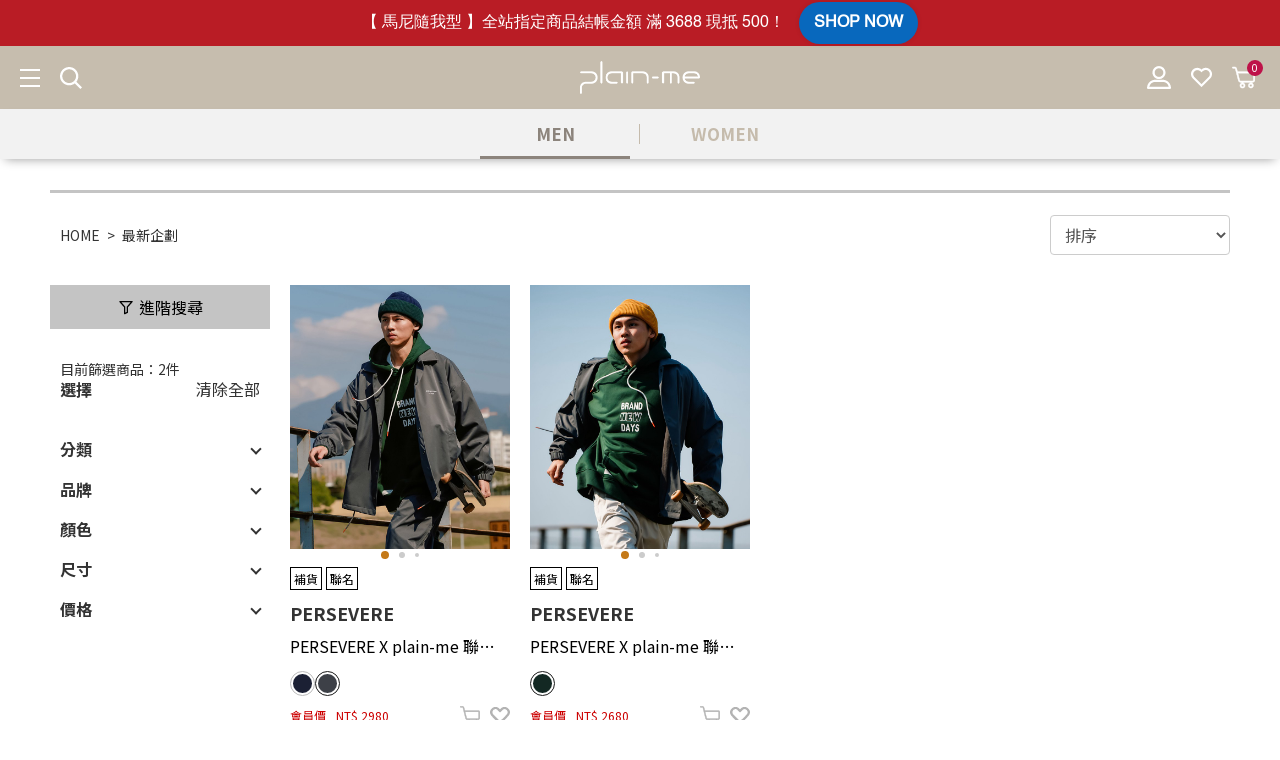

--- FILE ---
content_type: text/html; charset=UTF-8
request_url: https://cdn-plain-me.shang-yu.com/config/fun/formsauth/check_tools.js
body_size: 2780
content:
/*************************************************************************************
程式功能		:	表單驗證工具
建置日期		:	2012-03-36
版本			:	1.0
版權所有		:	尚峪資訊科技有限公司 http://www.shang-yu.com.tw
--------------------------------------------------------------------------------------
fromsAuth
表單元件驗證參數(fun)

函式
checkNull(jquery obj)						:	驗證空白
checkNum(jquery obj)						:	驗證數字
checkNumNull(jquery obj)					:	驗證數字必填
checkEnNum(jquery obj)						:	驗證英文數字
checkEnNumNull(jquery obj)					:	驗證英文數字必填
checkPersonID(jquery obj)					:	驗證身份證字號
checkPersonIDNull(jquery obj)				:	驗證身份證字號必填
checkEmail(jquery obj)						:	驗證電子信箱
checkEmailNull(jquery obj)					:	驗證電子信箱必填
checkItems(jquery obj, jquery formObj)		:	驗證核選方塊及選項方塊
checkSame(jquery obj, jquery formObj)		:	驗證和checkSame欄位的值是否相同
checkSameNull(jquery obj, jquery formObj)	:	驗證和checkSame欄位的值是否相同必填
checkEmailCellphoneNull(jquery obj)			:	驗證只允許Email和手機格式必填
checkTarget(jquery obj)						:	驗證本欄位與指定欄位，值是否一樣
checkMemberEmailCellphone(jquery obj)	:	驗證只允許Email和手機格式必填

返回值
PASS	:	為驗證成功
ERROR	:	為格式錯誤
NULL	:	欄位空值
*************************************************************************************/
var check_tools = {
	_PASS:			"PASS",
	_ERROR:			"ERROR",
	_NULL:			"NULL",
	_REPEAT: 		"REPEAT",
	_NOT_EQUAL:		"NOT_EQUAL",
	_TARGET_ERROR:	"TARGET_ERROR",
	checkNull: function($this){	//驗證空值
		if($this.val() == ''){
			return this._NULL;
		};
		return this._PASS;
	},
	checkNum: function($this){	//驗證數字
		var number = "0123456789.";
		var string;
		for(var i = 0;i <= $this.val().length - 1;i++) {
			string = $this.val().substring(i,i + 1);
			if(number.indexOf(string) == -1) {
				return this._ERROR;
			};
		};
		return this._PASS;
	},
	checkNumNull: function($this){	//驗證數字必填
		//驗證空白
		var ret = check_tools.checkNull($this);
		if(ret != this._PASS)return ret;

		var number = "0123456789.";
		var string;
		for(var i = 0;i <= $this.val().length - 1;i++) {
			string = $this.val().substring(i,i + 1);
			if(number.indexOf(string) == -1) {
				return this._ERROR;
			};
		};
		return this._PASS;
	},
	checkEnNum: function($this){	//驗證英文數字
		var number = "00123456789abcdefghijklmnopqrstuvwxyzABCDEFGHIJKLMNOPQRSTUVWXYZ-_+@.";
		var string;
		for(var i = 0;i <= $this.val().length - 1;i++) {
			string = $this.val().substring(i,i + 1);
			if(number.indexOf(string) == -1) {
				return this._ERROR;
			};
		};
		return this._PASS;
	},
	checkEnNumNull	:	function($this){	//驗證英文數字必填
		//驗證空白
		var ret = check_tools.checkNull($this);
		if(ret != this._PASS)return ret;

		var number = "00123456789abcdefghijklmnopqrstuvwxyzABCDEFGHIJKLMNOPQRSTUVWXYZ-_+@.";
		var string;
		for(var i = 0;i <= $this.val().length - 1;i++) {
			string = $this.val().substring(i,i + 1);
			if(number.indexOf(string) == -1) {
				return this._ERROR;
			};
		};
		return this._PASS;
	},
	checkPersonID: function($this){	//驗證身份證字號
		if($this.val()){
			var c, n, i;
			var t = "ABCDEFGHJKLMNPQRSTUVXYWZIO";
			c = $this.val().substring(0,1);
			c = t.indexOf(c.toUpperCase());
			if (($this.val().length != 10) || (c < 0)) {
				return this._ERROR;
			};
			n = parseInt(c/10) + c%10*9 + 1;
			for (i = 1; i<9; i++) n = n + parseInt($this.val().substring(i, i+1)) * (9-i);
			n = (10 - (n % 10)) % 10;
			if (n != parseInt($this.val().substring(9, 10))) {
				return this._ERROR;
			};
		};
		return this._PASS;
	},
	checkPersonIDNull: function($this){	//驗證身份證字號必填
		//驗證空白
		var ret = check_tools.checkNull($this);
		if(ret != this._PASS)return ret;

		var c, n, i;
		var t = "ABCDEFGHJKLMNPQRSTUVXYWZIO";
		c = $this.val().substring(0,1);
		c = t.indexOf(c.toUpperCase());
		if (($this.val().length != 10) || (c < 0)) {
			return this._ERROR;
		};
		n = parseInt(c/10) + c%10*9 + 1;
		for (i = 1; i<9; i++) n = n + parseInt($this.val().substring(i, i+1)) * (9-i);
		n = (10 - (n % 10)) % 10;
		if (n != parseInt($this.val().substring(9, 10))) {
			return this._ERROR;
		};
		return this._PASS;
	},
	checkEmail: function($this){	//驗證電子信箱
		var str_pos  = $this.val().indexOf("@");
		var str_pos1 = $this.val().indexOf(".");
		var str_len  = $this.val().length;
		if(str_len <= 0) {
			return this._PASS;
		};

		var chk_str = "0123456789abcdefghijklmnopqrstuvwxyzABCDEFGHIJKLMNOPQRSTUVWXYZ.-_+*";
		if(str_pos != -1 && str_pos1 != -1) {
			for(var i= 0;i <= str_pos - 1;i++) {
				if(chk_str.indexOf($this.val().substring(i,i+1)) == -1) {
					return this._ERROR;
				};
			};
			for(var i= str_pos + 1;i <= $this.val().length - 1;i++) {
				if(chk_str.indexOf($this.val().substring(i,i+1)) == -1) {
					return this._ERROR;
				};
			};
			return this._PASS;
		};
		return this._ERROR;
	},
	checkEmailNull: function($this){	//驗證電子信箱必填
		//驗證空白
		console.log($this)
		var ret = check_tools.checkNull($this);
		if(ret != this._PASS)return ret;

		var member_ret = this.checkMemberEmailCellphone($this,2);
		if(member_ret != this._PASS)return member_ret;

		var str_pos  = $this.val().indexOf("@");
		var str_pos1 = $this.val().indexOf(".");
		var str_len  = $this.val().length;
		if(str_len <= 0) {
			return this._PASS;
		};

		var chk_str = "0123456789abcdefghijklmnopqrstuvwxyzABCDEFGHIJKLMNOPQRSTUVWXYZ.-_+*";
		if(str_pos != -1 && str_pos1 != -1) {
			for(var i= 0;i <= str_pos - 1;i++) {
				if(chk_str.indexOf($this.val().substring(i,i+1)) == -1) {
					console.log("ee")
					return this._ERROR;
				};
			};
			for(var i= str_pos + 1;i <= $this.val().length - 1;i++) {
				if(chk_str.indexOf($this.val().substring(i,i+1)) == -1) {
					console.log("ff")
					return this._ERROR;
				};
			};
			console.log("gg")
			return this._PASS;
		};
		console.log("hh")
		return this._ERROR;
	},
	checkEmailNull2: function($this){	//驗證電子信箱必填 無*字
		//驗證空白
		var ret = check_tools.checkNull($this);
		if(ret != this._PASS)return ret;

		var member_ret = this.checkMemberEmailCellphone($this,2);
		if(member_ret != this._PASS)return member_ret;

		var str_pos = $this.val().indexOf("@");
		var str_spl = $this.val().split('@');
		var str_pos2 = str_spl[str_spl.length - 1].indexOf(".");
		var str_len = $this.val().length;
		if(str_len <= 0) {
			return this._PASS;
		};

		var chk_str = "0123456789abcdefghijklmnopqrstuvwxyzABCDEFGHIJKLMNOPQRSTUVWXYZ.-_+";
		if(str_pos > 0 && str_pos2 != -1) {
			for(var i= 0;i <= str_pos - 1;i++) {
				if(chk_str.indexOf($this.val().substring(i,i+1)) == -1) {
					return this._ERROR;
				};
			};
			for(var i= str_pos + 1;i <= $this.val().length - 1;i++) {
				if(chk_str.indexOf($this.val().substring(i,i+1)) == -1) {
					return this._ERROR;
				};
			};
			return this._PASS;
		};
		return this._ERROR;
	},
	checkEmailNullNoMember: function($this){
		//驗證空白
		var ret = check_tools.checkNull($this);
		if(ret != this._PASS)return ret;


		var str_pos = $this.val().indexOf("@");
		var str_spl = $this.val().split('@');
		var str_pos2 = str_spl[str_spl.length - 1].indexOf(".");
		var str_len = $this.val().length;
		if(str_len <= 0) {
			return this._PASS;
		};
		var chk_str = "0123456789abcdefghijklmnopqrstuvwxyzABCDEFGHIJKLMNOPQRSTUVWXYZ.-_+";
		if(str_pos > 0 && str_pos2 != -1) {
			for(var i= 0;i <= str_pos - 1;i++) {
				if(chk_str.indexOf($this.val().substring(i,i+1)) == -1) {
					return this._ERROR;
				};
			};
			for(var i= str_pos + 1;i <= $this.val().length - 1;i++) {
				if(chk_str.indexOf($this.val().substring(i,i+1)) == -1) {
					return this._ERROR;
				};
			};
			return this._PASS;
		};
		return this._ERROR;
	},
	checkItems:	function($this, $form){	//驗證核選方塊及選項方塊
		if($form.find("[name=" + $this.attr('name') + "]:checked").size() == 0){
			return this._NULL;
		}
		return this._PASS;
	},
	checkSame: function($this, $form){	//驗證值是否相同
		var ret = "";
		$form.find("[checkSame = 'true']").each(function(){
			if($this.val() != $(this).val()){
				ret = check_tools._ERROR;
			};
		});
		if(ret == this._ERROR)
			return ret;
		else
			return this._PASS;
	},
	checkSameNull: function($this, $form){	//驗證值是否相同並必填
		//驗證空白
		var ret = check_tools.checkNull($this);
		if(ret != this._PASS)return ret;

		var ret = "";
		$form.find("[checkSame = 'true']").each(function(){
			if($this.val() != $(this).val()){
				ret = check_tools._ERROR;
			};
		});
		if(ret == this._ERROR)
			return ret;
		else
			return this._PASS;
	},
	checkNullOne:	function($this, $form){
		var ret1 = check_tools.checkNull($this);
		var ret2 = check_tools.checkNull($form.find("#" + $this.attr('one')) );

		if(ret1 == this._PASS || ret2 == this._PASS){
			return this._PASS;
		}
		else{
			return ret1;
		}
	},
	checkNum_0: function($this){	//判斷大於0的數字
		var ret = check_tools.checkNum($this);
		if(ret != this._PASS)return ret;

		if($this.val() < 1 && $this.val() != ''){
			return this._ERROR;
		}
		return this._PASS;
	},
	checkNumNull_0: function($this){	//判斷大於0的數字必填
		var ret = check_tools.checkNumNull($this);
		if(ret != this._PASS)return ret;

		if($this.val() < 1){
			return this._ERROR;
		}
		return this._PASS;
	},
	checkNum_100: function($this){	//判斷0~100數字
		var ret = check_tools.checkNum($this);
		if(ret != this._PASS)return ret;

		if(($this.val() > 100) && $this.val() != ''){
			return this._ERROR;
		}
		return this._PASS;
	},
	checkNumNull_100: function($this){	//判斷0~100數字必填
		var ret = check_tools.checkNumNull($this);
		if(ret != this._PASS)return ret;

		if($this.val() > 100){
			return this._ERROR;
		}
		return this._PASS;
	},
	checkEmailCellphoneNull: function($this){
		var ret_null = this.checkNull($this);
		// var ret1 = this.checkNumNull($this);
		var ret2 = this.checkEmailNull2($this);

		if(ret_null == this._NULL){
			return this._NULL
		}
		else if(ret_null == this._PASS || ret2 == this._PASS){
			return this._PASS;
		}
		else{
			return this._ERROR;
		}
	},
	checkCellphone:function($this){
		var member_ret = this.checkMemberEmailCellphone($this,1);
		if(member_ret != this._PASS)return member_ret;

		if($this.val().indexOf('*') != '-1'){
			var PASS  = this._PASS,
				ERROR = this._ERROR,
				REPEAT = this._REPEAT;
			$.ajax({
				url:"/config/ajax/ajax_check_cellphone.php",
				type:"POST",
				cache:false,
				async:false,
				data:{type:'check',cellphone:$this.val()},
				error:function(d){
					alert('網路連線過慢，網頁請重新整理');
				},
				success:function(d){
					if(d == 'OK'){
						$return = PASS;
					}else{
						$return = REPEAT;
					}
				}
			});
			return $return;
		}else{
			var ret  = this.checkNumNull($this),
				ERROR = this._ERROR,
				PASS = this._PASS,
				REPEAT = this._REPEAT;
			if(ret == this._PASS){
				//檢查是否有人註冊
				$.ajax({
					url:"/config/ajax/ajax_check_cellphone.php",
					type:"POST",
					cache:false,
					async:false,
					data:{type:'check',cellphone:$this.val()},
					error:function(d){
						alert('網路連線過慢，網頁請重新整理');
					},
					success:function(d){
						if(d == 'OK'){
							$return = PASS;
						}else{
							$return = REPEAT;
						}
					}
				});
				return $return;
			}else{
				return ret;
			}
		}
	},
	checkCellphone2:function($this){
		var member_ret = this.checkMemberEmailCellphone($this,1);
		if(member_ret != this._PASS)return member_ret;

		if($this.val().indexOf('*') != '-1'){
			var PASS  = this._PASS,
				ERROR = this._ERROR,
				REPEAT = this._REPEAT;
			$.ajax({
				url:"/config/ajax/ajax_check_cellphone.php",
				type:"POST",
				cache:false,
				async:false,
				data:{type:'check',cellphone:$this.val()},
				error:function(d){
					alert('網路連線過慢，網頁請重新整理');
				},
				success:function(d){
					if(d == 'OK'){
						$return = PASS;
					}else{
						$return = REPEAT;
					}
				}
			});
			return $return;
		}else{
			return ERROR;
		}
	},
	isValidGUINull:function($this) {
		//驗證空白
		var ret = check_tools.checkNull($this);
		if(ret != this._PASS)return ret;

		var taxId = $this.val();

		var invalidList = "00000000,11111111";
		if (/^\d{8}$/.test(taxId) == false || invalidList.indexOf(taxId) != -1) {
			return this._ERROR;
		}

		var validateOperator = [1, 2, 1, 2, 1, 2, 4, 1],
			sum = 0,
			calculate = function(product) {
				var ones = product % 10,
					tens = (product - ones) / 10;
				return ones + tens;
			};
		for (var i = 0; i < validateOperator.length; i++) {
			sum += calculate(taxId[i] * validateOperator[i]);
		}

		if(sum % 10 == 0  || (taxId[6] == 7 && (sum + 1) % 10 == 0)){
			return this._PASS;
		}
		else{
			return this._ERROR;
		};
	},
	checkInvo:function($this) {
		var str_len  = $this.val().length;
		if(str_len <= 0) {
			return this._PASS;
		};

		var chk_str	= /^\/{1}[A-Za-z0-9+-.]{7}$/;
		if(str_len == 8 && chk_str.test($this.val())) {
			return this._PASS;
		}else{
			return this._ERROR;
		}
	},
	checkInvoNull:function($this) {
		//驗證空白
		var ret = check_tools.checkNull($this);
		var str_len  = $this.val().length;
		if(ret != this._PASS)return ret;

		var chk_str	= /^\/{1}[A-Za-z0-9+-.]{7}$/;
		if(str_len == 8 && chk_str.test($this.val())) {
			return this._PASS;
		}else{
			return this._ERROR;
		}
	},
	checkNature:function($this) {
		var str_len  = $this.val().length;
		if(str_len <= 0) {
			return this._PASS;
		};

		var chk_str	= /^[a-zA-Z]{2}\d{14}$/;
		if(str_len == 16 && chk_str.test($this.val())) {
			return this._PASS;
		}else{
			return this._ERROR;
		}
	},
	checkNatureNull:function($this) {
		//驗證空白
		var ret = check_tools.checkNull($this);
		var str_len  = $this.val().length;
		if(ret != this._PASS)return ret;

		var chk_str	= /^[a-zA-Z]{2}\d{14}$/;
		if(str_len == 16 && chk_str.test($this.val())) {
			return this._PASS;
		}else{
			return this._ERROR;
		}
	},
	checkInvoNullSame:function($this,$form) {
		//驗證空白
		var ret = check_tools.checkInvoNull($this);
		if(ret != this._PASS)return ret;

		var ret = "";
		$form.find("[checkInvoSame = 'true']").each(function(){
			if($this.val() != $(this).val()){
				ret = check_tools._ERROR;
			};
		});
		if(ret == this._ERROR)
			return ret;
		else
			return this._PASS;
	},
	checkNatureNullSame:function($this,$form) {
		//驗證空白
		var ret = check_tools.checkNatureNull($this);
		if(ret != this._PASS)return ret;

		var ret = "";
		$form.find("[checkInvoSame = 'true']").each(function(){
			if($this.val() != $(this).val()){
				ret = check_tools._ERROR;
			};
		});
		if(ret == this._ERROR)
			return ret;
		else
			return this._PASS;
	},
	//台灣手機
	checkTaiwanCell:function($this,$form) {
		//驗證空白
		var ret = check_tools.checkNull($this);
		var str_len  = $this.val().length;
		if(ret != this._PASS)return ret;

		var member_ret = this.checkMemberEmailCellphone($this,1);
		if(member_ret != this._PASS)return member_ret;

		var chk_str	= /^09[0-9*]{8}$/;
		if(str_len == 10 && chk_str.test($this.val())) {
			return this._PASS;
		}else{
			return this._ERROR;
		}
	},
	//台灣手機 無*
	checkTaiwanCell2:function($this,$form) {
		//驗證空白
		var ret = check_tools.checkNull($this);
		var str_len  = $this.val().length;
		if(ret != this._PASS)return ret;

		var member_ret = this.checkMemberEmailCellphone($this,1);
		if(member_ret != this._PASS)return member_ret;

		var chk_str	= /^09[0-9]{8}$/;
		if(str_len == 10 && chk_str.test($this.val())) {
			return this._PASS;
		}else{
			return this._ERROR;
		}
	},
	//收件人姓名
	checkNameNull:function($this,$form) {
		//驗證空白
		var ret = check_tools.checkNull($this);
		var str_len  = $this.val().length;
		if(ret != this._PASS)return ret;

		var chk_str	= /^(?:(?=[\u4e00-\u9fa5]{2,10}$)[\u4e00-\u9fa5]+|[a-zA-Z]{4,10})$/;
		if(chk_str.test($this.val())) {
			return this._PASS;
		}else{
			return this._ERROR;
		}
	},
	//收件人姓名(2至30字)
	checkNameNullthir:function($this,$form) {
		//驗證空白
		var ret = check_tools.checkNull($this);
		var str_len  = $this.val().length;
		if(ret != this._PASS)return ret;

		var chk_str	= /^(?:(?=[\u4e00-\u9fa5\s]{2,30}$)[\u4e00-\u9fa5\s]+|[a-zA-Z\s]{4,30})$/;
		if(chk_str.test($this.val())) {
			return this._PASS;
		}else{
			return this._ERROR;
		}
	},
	//確定兩欄位是否等值，target 拿來當指定欄位
	checkTarget:function($this,$form) {
		//與指定欄位，值是否一樣
		if($form.find('[name="'+$this.attr('target')+'"]').eq(0).length > 0){
			if($this.val() == $form.find('[name="'+$this.attr('target')+'"]').eq(0).val()){
				return this._PASS;
			}else{
				return this._NOT_EQUAL;
			}
		}else{
			return this._TARGET_ERROR;
		}
	},
	//確認手機或信箱是否有註冊過會員(未登入時)
	//$type 1=手機號碼 2=信箱
	checkMemberEmailCellphone:function($this,$type){
		var PASS  = this._PASS,
			ERROR = this._ERROR,
			REPEAT = this._REPEAT;
		$.ajax({
			url:"/config/ajax/ajax_check_email_cellphone.php",
			type:"POST",
			cache:false,
			async:false,
			data:{type:$type,value:$this.val()},
			error:function(d){
				alert('網路連線過慢，網頁請重新整理');
			},
			success:function(d){
				if(d == 'OK'){
					$return = PASS;
				}else{
					$return = REPEAT;
				}
			}
		});
		return $return;
	},
};




--- FILE ---
content_type: text/html; charset=UTF-8
request_url: https://cdn-plain-me.shang-yu.com/config/fun/mask/mask.js
body_size: 294
content:
/*************************************************************************************
程式功能		:	底色遮罩
建置日期		:	2012-05-03
版本			:	1.0
版權所有		:	尚峪資訊科技有限公司 http://www.shang-yu.com.tw
開發者		:	ken
--------------------------------------------------------------------------------------
參數
id			:	產生的遮罩ID
opacity		:	透明度
display		:	顯示狀態(true, false)
z-index		:	層次
*************************************************************************************/
(function ($){
	jQuery.fn.extend ({	
		mask: function(option){
			return this.each(function(){			
				var settings = { 
						id			: "shyu_mask",
						opacity		: "0.1",
						display		: true,
						zindex		: "9997"
					   };
				$.extend(settings, option);
				
				if(settings.display){
					$(this).append('<div id="' + settings.id + '"></div>');
					$("#" + settings.id).css({
						"left"				: 0,
						"top"				: 0,
						"width"				: $("body").width(),
						"height"			: $("body").height(),
						"position"			: "absolute",
						"z-index"			: settings.zindex,
						"opacity"			: settings.opacity,
						"background-color"	: "#000"
					});
				}
				else{
					$("#" + settings.id).remove();
				};
			});
		}		
	});
})(jQuery);

--- FILE ---
content_type: text/html; charset=UTF-8
request_url: https://cdn-plain-me.shang-yu.com/config/fun/index_fun.js
body_size: 2820
content:
function locationToGET(send){
	var tmp = send.split('&');
	var get = new Array();
	for(k in tmp){
		get[tmp[k].split('=')[0]] = tmp[k].split('=')[1];
	}
	return get;
};

//非同步AJAX
function ajaxRequest(url, send, callback, dataType){
	$.ajax({
	   type		:	"POST",
	   url		:	url,
	   dataType	:	dataType,
	   async	:	true,
	   cache	:	false,
	   data		:	send,
	   error    :   function(data){
	   		alert('網路連線過慢，網頁請重新整理');
			alert(data.responseText);
	   },
	   success	:	function(html){
			if($.isFunction(callback))callback(html);
	   }
	});
};

//同步AJAX
function ajaxRequestFalse(url, send, callback, dataType){
	$.ajax({
	   type		:	"POST",
	   url		:	url,
	   dataType	:	dataType,
	   async	:	false,
	   cache	:	false,
	   data		:	send,
	   error    :   function(data){
	   		alert('網路連線過慢，網頁請重新整理');
	   },
	   success	:	function(html){
			if($.isFunction(callback))callback(html);
	   }
	});
};

//背景執行後切換頁面
function backGo(url, send){
	if(!send && window.location.href){
		send = window.location.href.split("?")[1];
	}
	$("body").delayBox({msg		: "讀取中...",
						src		: "/config/fun/delayBox/load.gif",
						display	: true,
						mask	: true
	});

	ajaxRequest(url, send,
		function(html){
			$('#main_rightbox').html(html);
			$('body').delayBox({display: false});
	}, 'html');
};

function rawurldecode (str) {
	return decodeURIComponent(str);
}
function rawurlencode (str) {
    str = (str+'').toString();
    return encodeURIComponent(str).replace(/!/g, '%21').replace(/'/g, '%27').replace(/\(/g, '%28').replace(/\)/g, '%29').replace(/\*/g, '%2A');
}
function utf8_decode ( str_data ) {
	var tmp_arr = [], i = 0, ac = 0, c1 = 0, c2 = 0, c3 = 0;
	str_data += '';
	while ( i < str_data.length ) {
		c1 = str_data.charCodeAt(i);
		if (c1 < 128) {
			tmp_arr[ac++] = String.fromCharCode(c1);
			i++;
		} else if ((c1 > 191) && (c1 < 224)) {
			c2 = str_data.charCodeAt(i+1);
			tmp_arr[ac++] = String.fromCharCode(((c1 & 31) << 6) | (c2 & 63));
			i += 2;
		} else {
			c2 = str_data.charCodeAt(i+1);
			c3 = str_data.charCodeAt(i+2);
			tmp_arr[ac++] = String.fromCharCode(((c1 & 15) << 12) | ((c2 & 63) << 6) | (c3 & 63));
			i += 3;
		}
	}
	return tmp_arr.join('');
}
function base64_decode(data) {
	var b64 = "ABCDEFGHIJKLMNOPQRSTUVWXYZabcdefghijklmnopqrstuvwxyz0123456789+/=";
	var o1, o2, o3, h1, h2, h3, h4, bits, i = 0, ac = 0, dec = "", tmp_arr = [];

	if (!data) {
		return data;
	}
	data += '';
	do {  // unpack four hexets into three octets using index points in b64
		h1 = b64.indexOf(data.charAt(i++));
		h2 = b64.indexOf(data.charAt(i++));
		h3 = b64.indexOf(data.charAt(i++));
		h4 = b64.indexOf(data.charAt(i++));

		bits = h1<<18 | h2<<12 | h3<<6 | h4;

		o1 = bits>>16 & 0xff;
		o2 = bits>>8 & 0xff;
		o3 = bits & 0xff;

		if (h3 == 64) {
			tmp_arr[ac++] = String.fromCharCode(o1);
		} else if (h4 == 64) {
			tmp_arr[ac++] = String.fromCharCode(o1, o2);
		} else {
			tmp_arr[ac++] = String.fromCharCode(o1, o2, o3);
		}
	} while (i < data.length);

	dec = tmp_arr.join('');
	dec = utf8_decode(dec);

	return dec;
}
function utf8_encode(argString) {
	var string = (argString+'').replace(/\r\n/g, "\n").replace(/\r/g, "\n");
	var utftext = "";
	var start, end;
	var stringl = 0;

	start = end = 0;
	stringl = string.length;
	for (var n = 0; n < stringl; n++) {
		var c1 = string.charCodeAt(n);
		var enc = null;

		if (c1 < 128) {
			end++;
		} else if((c1 > 127) && (c1 < 2048)) {
			enc = String.fromCharCode((c1 >> 6) | 192) + String.fromCharCode((c1 & 63) | 128);
		} else {
			enc = String.fromCharCode((c1 >> 12) | 224) + String.fromCharCode(((c1 >> 6) & 63) | 128) + String.fromCharCode((c1 & 63) | 128);
		}
		if (enc !== null) {
			if (end > start) {
				utftext += string.substring(start, end);
			}
			utftext += enc;
			start = end = n+1;
		}
	}

	if (end > start) {
		utftext += string.substring(start, string.length);
	}

	return utftext;
}
function base64_encode( data ) {
	var b64 = "ABCDEFGHIJKLMNOPQRSTUVWXYZabcdefghijklmnopqrstuvwxyz0123456789+/=";
	var o1, o2, o3, h1, h2, h3, h4, bits, i = 0, ac = 0, enc="", tmp_arr = [];

	if (!data) {
		return data;
	}

	data = utf8_encode(data+'');

	do { // pack three octets into four hexets
		o1 = data.charCodeAt(i++);
		o2 = data.charCodeAt(i++);
		o3 = data.charCodeAt(i++);
		bits = o1<<16 | o2<<8 | o3;
		h1 = bits>>18 & 0x3f;
		h2 = bits>>12 & 0x3f;
		h3 = bits>>6 & 0x3f;
		h4 = bits & 0x3f;

		// use hexets to index into b64, and append result to encoded string
		tmp_arr[ac++] = b64.charAt(h1) + b64.charAt(h2) + b64.charAt(h3) + b64.charAt(h4);
	} while (i < data.length);

	enc = tmp_arr.join('');

	switch( data.length % 3 ){
		case 1:
			enc = enc.slice(0, -2) + '==';
		break;
		case 2:
			enc = enc.slice(0, -1) + '=';
		break;
	}

	return enc;
}
function stripslashes (str) {
    return (str + '').replace(/\\(.?)/g, function (s, n1) {
        switch (n1) {
        case '\\':
            return '\\';
        case '0':
            return '\u0000';
        case '':
            return '';
        default:
            return n1;
        };
    });
}
function in_array(needle, haystack, argStrict){
	var key = '', strict = !! argStrict;

	if(strict){
		for(key in haystack){
			if(haystack[key] === needle){
				return true;
			};
		};
	}
	else{
		for(key in haystack){
			if(haystack[key] == needle){
				return true;
			};
		};
	};

	return false;
};

//上傳的下載模式
function fileupload_info(path, value, type){
	switch(type){
		case "file":
			var html = '<a href="../config/file_down.php?f=1&path=' + path + '&name=' + value + '" target="_blank" rel="noopener">' + rawurldecode(value) + '</a>'+
                       '<br>'+
                       '<button type="button" class="fileupload_info_del btn btn-xs btn-danger"><i class="glyphicon glyphicon-remove "></i></button>';

			break;
		case "file_imp":
			var html = '<a href="../config/file_down.php?f=2&path=' + path + '&name=' + value + '" target="_blank" rel="noopener">' + rawurldecode(value) + '</a>'+
                       '<br>'+
                       '<button type="button" class="fileupload_info_del btn btn-xs btn-danger"><i class="glyphicon glyphicon-remove "></i></button>';
			break;
		case "file_rep":
			var html = '<a href="../config/file_down.php?f=3&path=' + path + '&name=' + value + '" target="_blank" rel="noopener">' + rawurldecode(value) + '</a>'+
                       '<br>'+
                       '<button type="button" class="fileupload_info_del btn btn-xs btn-danger"><i class="glyphicon glyphicon-remove "></i></button>';
			break;
		case "img":
			var html = '<a href="' + path + value + '" target="_blank" rel="noopener"><img class="img" src="' + path + value + '" border="0" /></a>'+
                       '<br>'+
                       '<button type="button" class="fileupload_info_del btn btn-xs btn-danger"><i class="glyphicon glyphicon-remove "></i></button>';
			break;
		case "file-url":
			var html = '<a href="' + path + value + '" target="_blank" rel="noopener">' + rawurldecode(value) + '</a>'+
                       '<br>'+
                       '<button type="button" class="fileupload_info_del btn btn-xs btn-danger"><i class="glyphicon glyphicon-remove "></i></button>';
			break;
		case "detail-file":
			var html = '<a href="javascript:;" class="detail_img" target="_blank" rel="noopener"><img class="img" src="' + path + value + '" border="0" /></a>';
			break;
	};

	return html;
}

//初始上傳模組
function fileupload(id, value_id, url, path, type, ext, f, callback){
	var val = $("#" + id).parents(".fileupload_out").find("#" + value_id).val();
	if(val){
		var h = fileupload_info(path, val, f);
		$("#" + id).parents(".fileupload_out").find(".fileupload_info").html(h);

		$("#" + id).parents(".fileupload_out").find(".fileupload_info_del").unbind('click').on("click", function(){
			$("#" + id).parents(".fileupload_out").find("#" + value_id).val('');
			$("#" + id).parents(".fileupload_out").find(".fileupload_info").html('');
			$("#" + id).parents(".fileupload_out").find(".progress").hide();
		});
	}

	$("#" + id).fileupload({
		url: url,
		dataType: 'json',			//html, json
		formData: [{name: 'Path', value: path}, {name: 'Type', value: type}, {name: 'Ext', value: ext}],
		start: function(e, data){
			var this_id = e.target.id;
			$("#" + this_id).parents(".fileupload_out").find(".progress").show();
		},
		change: function (e, data) {
			var this_id = e.target.id;
			$("#" + this_id).parents(".fileupload_out").find(".progress").html('<div class="progress-bar progress-bar-warning"></div>');
		},
		done: function (e, data) {	//上傳完成
			var this_id = e.target.id;
			var json 	= data.result;
			//判斷圖片副檔
			// console.log(json);
			switch(json['files'].flag){
				case "FILE_ERROR":
					alert(json['files'].name);

					break;
				case "ERROR":
					alert(json['files'].name);

					break;
				case "OK":
					if(json['files'].msg){
						alert(json['files'].msg);
					}
					var h = fileupload_info(path, json['files'].name, f);
					console.log(this_id)
					console.log(value_id)
					$("#" + this_id).parents(".fileupload_out").find("#" + value_id).val(rawurldecode(json['files'].name));
					$("#" + this_id).parents(".fileupload_out").find(".fileupload_info").html(h);

					$("#" + this_id).parents(".fileupload_out").find(".fileupload_info_del").unbind('click').on("click", function(){
						$("#" + this_id).parents(".fileupload_out").find("#" + value_id).val('');
						$("#" + this_id).parents(".fileupload_out").find(".fileupload_info").html('');
						$("#" + this_id).parents(".fileupload_out").find(".progress").hide();
					});

					if($.isFunction(callback)){
						callback();
					};

					break;
			}
		},
		progressall: function (e, data) {	//進度條
			var this_id = e.target.id;
			var progress = parseInt(data.loaded / data.total * 100, 10);
			$("#" + this_id).parents(".fileupload_out").find('.progress-bar').css('width', progress + '%');
		}
	});

};

function sendProductGA(serial_no,no)
{
	if(typeof ga == 'function')
	{
		$.ajax({
			url:"/ajax/ajax_ga_prod.php",
			type:"POST",
			cache:false,
			data:{"Serial_No":serial_no,"Position":no},
			dataType: 'json',
			success:function(d){
				if(d.GA)
				{
					ga('ec:addProduct',d.GA);
					ga('ec:setAction','click',{list:'Search Results'});
				}
			}
		});
	}
}



--- FILE ---
content_type: text/html; charset=UTF-8
request_url: https://cdn-plain-me.shang-yu.com/config/fun/prod/list.js
body_size: 9882
content:

var prod_file = function(option){
	var sets = {
		//類型
		type	  :	 '1',										//1->列表,2->詳細頁,3->活動詳細頁,4.一頁式購物
		action	  :	 'poducts',									//頁面類型
		mode 	  :  '',										//PreVice時為預覽模式
		//商品內容
		contBox   :  'content',									//總容器的class
		itemBox   :  'productBox',								//商品容器的class
		nameBox	  :  'nameBox',									//商品名稱的class
		prodnoBox :  'prodnoBox',								//商品編號的class
		loveBox   :  'love',									//喜愛清單的class
		pricebox  :  'pricebox',								//定價+結帳價的class
		price2Box :  'font-delete',								//定價的class
		price2BoxValue :  'price2-value',								//定價的class
		PriceName1:  'PriceName1',								//結帳價的名稱
		price1Box :  'font-big',								//結帳價的class
		priceBlock:  'priceBlock',								//結帳價的block
		rbonusBox :  'price-rbonus',							//紅利兌換的class
		bonusBox  :  'get_bonus',								//購物金的class
		colorBox  :  'colorbox',								//顏色的class
		colorSelect: 'color-select',							//顏色下拉的class
		colorName :  'Spec_Name1',								//顏色名稱的class
		sizeBox   :  'sizebox',									//尺寸-按鈕的class
		sizeSelect:  'size-select',								//尺寸-下拉的class
		sizeName  :  'Spec_Name2',								//尺寸名稱的class
		sp3Box    :  'sp3box',									//規格三-按鈕的class
		sp3Select :  'sp3-select',								//規格三-下拉的class
		sp3Name   :  'Spec_Name3',								//規格三名稱的class
		numBlock  :  'amountBlock',								//數量的區塊
		amountBox :  'amountBox',								//數量的class
		stockBox  :  'stockBox',								//庫存的class
		picpathBox:  'productImg',								//主圖片的class
		picBox    :  'owl-carousel',							//圖片容器的class
		specClass :	 'box-item',								//規格 -按鈕的class
		specID2	  :	 'SID',										//規格 -要傳送的標籤屬性
		specUrl	  :	 '/products/ajax/common/ajax_get_prod_item.php',	//規格 -ajax網址
		tagList : 'tags-list',
		sale_msg 	:'sale_msg',								//規格的特惠訊息
		Wear_Report :'Wear_Report',								//試穿報告
		ActStrBox	:'sale',									//規格折扣碼
		PreDataBox	:'Pre_Data',								//是不是預購品和預購到貨時間顯示
		PopupBtn1:  'PopupBtn1',								//購買跳窗-加入購物車按鈕容器
		PopupBtn2:  'PopupBtn2',								//購買跳窗-立即結帳按鈕容器

		price_group : 'price-group',							//隱藏價格用class
		store_stock_tips : 'store-stock-tips',							//銷售門市庫存提示文字class

		//加入購物車
		addButton :  'add_to_cart',								//加入購物車按鈕的class
		addButtonIn: 'add_to_cart_In',							//直接購買按鈕的class
		addUrl    :  '/ajax/ajax_add_to_cart.php',     			//加入購物車網址
		addBox	  :  'Add_Button',								//加入購物車按鈕的容器
		addBoxIn  :  'Add_Button_In',							//直接購買的容器
		ordButton :  'button1',									//選購按鈕(行銷)

		//貨到通知
		informBtn :  'informButton',							//貨到通知按鈕的class
		informSend:  'informSend', 								//送出按鈕的ID
		informID  :  'informID',								//存ID欄位的ID
		informEmail: 'informEmail',								//Email欄位的ID
		informType: 'informType',								//Type欄位的ID
		informReset: 'informReset',								//取消按鈕的ID
		informClose: 'informClose',								//關閉按鈕的ID
		informUrl :  '/products/ajax/common/ajax_add_prod_inform.php',	//ajax網址

		//wishList
		loveButton:  'love',											//列表加入喜愛清單
		wishButton:  'wishButton',										//加入喜愛清單按鈕的class
		wishButtonindex:  'wishButtonindex',							//首頁加入喜愛清單按鈕的class
		wishUrl   :  '/products/ajax/common/ajax_add_wish_list.php',	//ajax網址

		//設定圖片
		mobileUrl :  '/products/ajax/detail/productView_moblie.php',	//ajax手機網址
		pcUrl     :  '/products/ajax/detail/productView_pc.php',			//ajax桌機網址

		otherData : '',

		//門市庫存查詢
		storeButton : 'storeButton',                            //門市庫存按鈕ID
		storeBox    : 'storeBox',                               //門市資料容器ID

	};

	$.extend(sets, option);
	var _this = this;

	if(sets.type == 1 || $(window).width() <= 768){
		_this.item_num = 1;
	}else{
		_this.item_num = 5;
	}

	//初始
	this.init = function(){
		//點選規格
		$("."+sets.contBox).on('click',"."+sets.specClass,function(){
			var _item = $(this).parents("."+sets.itemBox),
				SID   = $(this).attr(sets.specID2),
				$this = $(this),
				ActID = $(this).data('aid'),
				Mark  = $(this).data('mark'),
				Page_Shop_Type = _item.attr("type");

			var data = 'Type='+sets.type+'&SID='+SID+'&ActID='+ActID+'&Mark='+Mark+'&mode='+sets.mode+'&Page_Shop_Type='+Page_Shop_Type+sets.otherData;
			if(SID){
				$.ajax({
					url:sets.specUrl,
					type:"POST",
					cache:false,
					async:false,
					data:data,
					dataType: 'json',
					error:function(d){
						alert('網路連線過慢，網頁請重新整理');
					},
					success:function(d){
						if(d.GA4 && typeof gtag == 'function')
						{
								gtag("event","view_item",{
									"items":d.GA4
								});
						}
						_this.setFile(_item,$this,d);
					}
				});
			}
		});

		//尺寸下拉選單
		$("."+sets.contBox).on('change',"."+sets.colorSelect+",."+sets.sizeSelect+",."+sets.sp3Select,function(){
			var _item = $(this).parents("."+sets.itemBox),
				SID   = $(this).val(),
				$this = $(this),
				ActID = $(this).data('aid'),
				Mark  = $(this).data('mark'),
				Page_Shop_Type = _item.attr("type");

			var data = 'Type='+sets.type+'&SID='+SID+'&ActID='+ActID+'&Mark='+Mark+'&mode='+sets.mode+'&Page_Shop_Type='+Page_Shop_Type+sets.otherData;
			if(SID){
				$.ajax({
					url:sets.specUrl,
					type:"POST",
					cache:false,
					async:false,
					data:data,
					dataType: 'json',
					error:function(d){
						alert('網路連線過慢，網頁請重新整理');
					},
					success:function(d){
						if(d.GA4 && typeof gtag == 'function')
						{
								gtag("event","view_item",{
									"items":d.GA4
								});
						}
						_this.setFile(_item,$this,d);
					}
				});
			}
		});
		//數量輸入
	    $("."+sets.contBox).on('keyup',"."+sets.amountBox,function()
	    {
	    	if(!$(this).hasClass("Prod_Amount_Change"))
	    	{
		        var now_num = $(this).val(),
		        	max_num = $(this).attr('max'),
		        	min_num = (parseInt(max_num)>0)?1:0;

		        now_num = parseInt(now_num);
		        min_num = parseInt(min_num);

		        $(this).val(now_num);
		        if(now_num>max_num){
		            alert('庫存不足');
		            $(this).val(max_num);
		        }
		        if(now_num<min_num){
		            $(this).val(min_num);
		        }
		        if(isNaN(now_num)){
		            $(this).val(min_num);
		        }
	    	}
	    });

		//數量
		$("."+sets.contBox).on("click",".fa.fa-plus",function()
		{
	    	if(!$(this).hasClass("Prod_Amount"))
	    	{
				var amount = $(this).prev("."+sets.amountBox).val(),
					max = $(this).prev("."+sets.amountBox).attr("max");
				if(amount == '無庫存'){
					return false;
				}
				var amount = parseInt(amount);
				var max    = parseInt(max);

				if(amount+1 > max){
					$(this).prev("."+sets.amountBox).val(max);
				}else{
					$(this).prev("."+sets.amountBox).val(amount+1);
				}
	    	}
		});

		$("."+sets.contBox).on("click",".fa.fa-minus",function()
		{
	    	if(!$(this).hasClass("Prod_Amount"))
	    	{
				var amount = $(this).next("."+sets.amountBox).val(),
					max = $(this).next("."+sets.amountBox).attr("max"),
		        	min = (parseInt(max)>0)?1:0;
				if(amount == '無庫存'){
					return false;
				}

				var amount = parseInt(amount);
				var min    = parseInt(min);

				if(amount-1 <= min){
					$(this).next("."+sets.amountBox).val(min);
				}else{
					$(this).next("."+sets.amountBox).val(amount-1);
				}
	    	}
		});

		//關閉跳窗
		$("."+sets.contBox).on('click','.close',function(){
			$("."+sets.itemBox).removeClass('is-show');
		});

		//加入購物車按鈕
		$("."+sets.contBox).on("click","."+sets.addButton,function(){
			if($(this).hasClass('cancel-button') || $(this).hasClass('prod_del'))
			{
				return false;
			}
			var _item = $(this).parents("."+sets.itemBox),
				SID   = $(this).attr('sid') || 0;
				if($(this).parents().eq(0).attr('class') == 'Add_Button1'){
					var num = 1;
				}else{
					var num = _item.find("."+sets.amountBox).val() || 0;
				}
				if(SID == 0){
					alert(_jsLang.請選擇尺寸或規格);
					//errorbox();
				}else if(num ==0){
					alert(_jsLang.請選擇數量);
					//errorbox();
				}else{
					var data = 'SID='+SID+'&num='+num+'&webcacheno='+$('#webcacheno').val()+sets.otherData;
					$.ajax({
						url:sets.addUrl,
						type:"POST",
						cache:false,
						async:false,
						data:data,
						dataType: 'json',
						error:function(d){
							alert('網路連線過慢，網頁請重新整理');
							//alert(d.responseText);
						},
						success:function(d){
							if(d.Total && $("span").hasClass("cart-number")){
								$(".cart-number").html(d.Total);
							}
							$("."+sets.itemBox).removeClass('is-show');
							if(d.Pre_Flag==1){
								if(d.Stock<=5)_item.find("."+sets.stockBox).html(_jsLang.預購品);
							}else{
								if(d.Stock > 0 && d.Stock<=5)_item.find("."+sets.stockBox).html(_jsLang.庫存+' : '+d.Stock);
							}
							if(d.Amount && d.Amount != 'null')_item.find("."+sets.amountBox).html(d.Amount);
							$("#Shop_Cart_Total>.num").html(d.Total);
							$("#Show_Shopcart_Total").html(d.Total);
							if(d.Alert != 'OK'){
								alert(d.Alert);
							}

							if(d.Alert == 'OK')
							{
								//手機
								if($(window).width()<=1024){
									alert('加入購物車成功');
								}

								if($(".purchaseBox-wrapper")){
									$(".purchaseBox-wrapper").removeClass("in-active")
								}

								$('.cart-total').html(d.Total);

								if(sets.type == '4')
								{
									$('.successPopupMask').css('display','flex').fadeIn()
									$('.successPopup').fadeIn()

									setTimeout(function () {
										$('.successPopupMask').fadeOut()
										$('.successPopup').fadeOut()
									}, 1100)
								}
								if(d.GA && typeof ga == 'function')
								{

			                        for(var key in d.GA)
			                        {
			                            Pro = JSON.parse(d.GA[key]);
			                            Sku = Pro['id'];
			                            ga('ec:addProduct',Pro);
			                        }
			                        ga('ec:setAction','add');
			                        ga('send','event','購物車','加入購物車',Sku);
								}
								if(d.GA_conversion && typeof gtag == 'function')
								{
									gtag('event', 'add_to_cart', {'send_to':d.GA_conversion,'value':d.GA_values,'items':d.GA_items});
                            		gtag('event', 'conversion', {'send_to':d.GA_conversion});
								}

								if(d.GA4 && typeof gtag == 'function')
								{
			                        for(var key in d.GA4)
			                        {
			                            gtag("event","add_to_cart",{
											"items":d.GA4
										});
			                        }
								}

								if(d.FBQ){eval(d.FBQ)}

								//LINE-Tag
								if(d.LINE_Tag_id){
									_lt('send', 'cv', {
									  type: 'AddToCart'
									},[d.LINE_Tag_id]);
								}

								window.dataLayer = window.dataLayer || [];
								var products = [];
								for(var i=0;i<d.adGeek_Data['id'].length;i++){
									products.push({
		                                'name' : d.adGeek_Data['name'][i],
		                                'en_name' : '',
		                                'id' : d.adGeek_Data['id'][i],
		                                'category' : d.adGeek_Data['category'][i],
		                                'price' : d.adGeek_Data['price'][i],
		                                'specification' : d.adGeek_Data['specification'][i],
		                                'quantity' : d.adGeek_Data['quantity'][i]
									})
								}
								dataLayer.push({
									'event' : 'productAddToCart',
									'ecommerce' : {
										'currencyCode' : 'TWD',
										'add' : {
											'products' : products
										}
									}
								});

								if(sets.type != '4')
								{
									$.ajax({
										url:"/ajax/ajax_get_cart.php",
										type:"POST",
										async:false,
										cache:false,
										data:{Type:'Prod',ID:SID,Act:'Add'},
										success:function(d){
											$("#Header_Shopcart").html(d);
											$("#Header_Shopcart").parent(".shopping-cartbox").animate({'opacity':1,'maxHeight':'999px'}).css({'z-index':'100', 'overflow':'visible'});
											setTimeout(function(){
												$("#Header_Shopcart").parent(".shopping-cartbox").animate({'maxHeight':'0px','opacity':0},function(){
													$(this).removeAttr('style');
													$(".shopping-cartbox").removeAttr('style');
												});
											},3000);
										}
									})
								}

								_this.setCartOther();
							}
						}
					});
				}
		});

		//直接購物按鈕
		$("."+sets.contBox).on("click","."+sets.addButtonIn,function(){
			var _item = $(this).parents("."+sets.itemBox),
				SID   = $(this).attr('sid') || 0,
				num   = _item.find("."+sets.amountBox).val() || 0;
				if(SID == 0){
					alert(_jsLang.請選擇尺寸或規格);
					//errorbox();
				}else if(num ==0){
					alert(_jsLang.請選擇數量);
					//errorbox();
				}else{
					$.ajax({
						url:sets.addUrl,
						type:"POST",
						cache:false,
						async:false,
						data:{SID:SID, num:num, webcacheno:$('#webcacheno').val()},
						dataType: 'json',
						error:function(d){
							alert('網路連線過慢，網頁請重新整理');
						},
						success:function(d){
							if(d.Pre_Flag==1){
								if(d.Stock<=5)_item.find("."+sets.stockBox).html(_jsLang.預購品);
							}else{
								if(d.Stock > 0 && d.Stock<=5)_item.find("."+sets.stockBox).html(_jsLang.庫存+' : '+d.Stock);
							}
							if(d.Amount && d.Amount != 'null')_item.find("."+sets.amountBox).html(d.Amount);
							// $("#Shop_Cart_Total>.num").html("("+d.Total+")");
							$("#Show_Shopcart_Total").html(d.Total);
							if(d.Alert != 'OK'){
								alert(d.Alert);
							}

							if(d.Alert == 'OK')
							{
								if(d.GA && typeof ga == 'function')
								{

			                        for(var key in d.GA)
			                        {
			                            Pro = JSON.parse(d.GA[key]);
			                            Sku = Pro['id'];
			                            ga('ec:addProduct',Pro);
			                        }
			                        ga('ec:setAction','add');
			                        ga('send','event','購物車','加入購物車',Sku);
								}
								if(d.GA_conversion && typeof gtag == 'function')
								{
									gtag('event', 'conversion', {'send_to':d.GA_conversion});
								}
								if(d.FBQ){eval(d.FBQ)}


								//LINE-Tag
								if(d.LINE_Tag_id){
									_lt('send', 'cv', {
									  type: 'AddToCart'
									},[d.LINE_Tag_id]);
								}

								window.dataLayer = window.dataLayer || [];
								var products = [];
								for(var i=0;i<d.adGeek_Data['id'].length;i++){
									products.push({
		                                'name' : d.adGeek_Data['name'][i],
		                                'en_name' : '',
		                                'id' : d.adGeek_Data['id'][i],
		                                'category' : d.adGeek_Data['category'][i],
		                                'price' : d.adGeek_Data['price'][i],
		                                'specification' : d.adGeek_Data['specification'][i],
		                                'quantity' : d.adGeek_Data['quantity'][i]
									})
								}

								dataLayer.push({
									'event' : 'productAddToCart',
									'ecommerce' : {
										'currencyCode' : 'TWD',
										'add' : {
											'products' : products
										}
									}
								});

								$.ajax({
									url:"/ajax/ajax_get_cart.php",
									type:"POST",
									async:false,
									cache:false,
									data:{Type:'Prod',ID:SID},
									success:function(d){
										// $(".shopping-cartbox").css('display','none');
										$("#Header_Shopcart").html(d);
										$("#Header_Shopcart").parent(".shopping-cartbox").animate({'opacity':1,'maxHeight':'999px'}).css({'z-index':'100', 'overflow':'visible'});
										setTimeout(function(){
											$("#Header_Shopcart").parent(".shopping-cartbox").animate({'maxHeight':'0px','opacity':0},function(){
												$(this).removeAttr('style');
												$(".shopping-cartbox").removeAttr('style');
											});
										},3000);
									}
								})

								_this.setCartOther();
							}
							window.location.href = '/'+$("#Website_Mall_ID").val()+'/shopcart/step1';
						}
					});
				}
		});

		//貨到通知按鈕
		$("."+sets.contBox).on("click","."+sets.informBtn,function(){
			var type = $(this).attr('type') || '2';

			$("#"+sets.informID).val($(this).attr('SID'));
			$('#'+sets.informType).val(type);

			// if($('#Notice_Box').hasClass('is-member')){
				$('#Notice_Box').removeClass('in-hidden');
			// }else{
			// 	alert(_jsLang.請先登入會員);
			// 	window.location.href = '/'+$("#Website_Mall_ID").val()+'/member-login';
			// 	return false;
			// }


		});
		$("."+sets.contBox).on("click","#"+sets.informReset,function(){
			$('#'+sets.informEmail).val('');
			$('#Notice_Box').addClass('in-hidden');
		});
		$("#"+sets.informSend).click(function(){
			var email = $("#"+sets.informEmail).val(),
				type = $('#'+sets.informType).val() || '2';
			if(!email)
			{
				alert('請輸入E-mail');
				return false;
			}
			var emailRule = /^\w+((-\w+)|(\.\w+))*\@[A-Za-z0-9]+((\.|-)[A-Za-z0-9]+)*\.[A-Za-z]+$/;
			if(email.search(emailRule) == -1)
			{
				alert('E-mail格式錯誤');
				return false;
			}
			$.ajax({
				url:sets.informUrl,
				type:"POST",
				cache:false,
				async:false,
				data:{SID:$("#"+sets.informID).val(),email:email,type:type},
				dataType:'json',
				error:function(d){
					alert('網路連線過慢，網頁請重新整理');
				},
				success:function(d)
				{
					if(d.msg)
					{
						alert(d.msg);
					}
					else
					{
						alert(_jsLang.資料庫忙線中);
					}
					$('#Notice_Box').addClass('in-hidden');
				}
			});
		});

		//列表增加wishList
		$("."+sets.contBox).on("click","."+sets.loveButton,function(){
			var $this = $(this),
				_item = $(this).parents(".productBox"),
				SID   = _item.find('.'+sets.loveBox).attr('sid'),
				type  = 'del';

			if($this.attr("class").match('fa-heart-o')){
				type = 'add';
			}
			$.ajax({
				url:sets.wishUrl,
				type:"POST",
				cache:false,
				async:false,
				data:{Type:type,SID:SID},
				dataType: 'json',
				error:function(d){
					alert('網路連線過慢，網頁請重新整理');
				},
				success:function(d){
					if(d.Msg =='OK'){
						if(type == 'add'){
							if(d.FBQ){eval(d.FBQ)}

							if(d.GA4 && typeof gtag == 'function')
							{
		                            gtag("event","add_to_wishlist",{
										"items":d.GA4
									});
							}

							$this.removeClass("fa-heart-o");
							$this.addClass("fa-heart");

							$(".next_buy_span").text(parseInt($(".next_buy_span").text()) + 1);

							alert(_jsLang.已加入喜愛清單);
						}else{
							$this.removeClass("fa-heart");
							$this.addClass("fa-heart-o");

							$(".next_buy_span").text(parseInt($(".next_buy_span").text()) - 1);
						}
					}else if(d.Msg == 'NO_MEMBER'){
						alert(_jsLang.請先登入會員);
					}else{
						alert(_jsLang.資料庫忙線中);
					}
				}
			});
		});

		//wishList
		$("."+sets.contBox).on("click","."+sets.wishButton,function(){
			var $this = $(this),
				SID   = $this.attr('SID'),
				type  = 'del';
			//詳細頁
			if((sets.type == '2') || (sets.type == '4'))
			{
				if(!$this.attr('class').match('theme-active'))
				{
					type = 'add';
				}
			}
			else
			{
				if($this.find("i").attr("class").match('fa-heart-o'))
				{
					type = 'add';
				}
			}

			$.ajax({
				url:sets.wishUrl,
				type:"POST",
				cache:false,
				async:false,
				data:{Type:type,SID:SID},
				dataType: 'json',
				error:function(d){
					alert('網路連線過慢，網頁請重新整理');
				},
				success:function(d){
					if(d.Msg == 'OK'){
						if(type == 'add'){
							if(d.FBQ){eval(d.FBQ)}

							if(d.GA4 && typeof gtag == 'function')
							{
		                            gtag("event","add_to_wishlist",{
										"items":d.GA4
									});
							}

							$this.find(".button1").text(_jsLang.移出喜好清單);
							$this.addClass('theme-active');

							$this.find("i").removeClass("fa-heart-o");
							$this.find("i").addClass("fa-heart");

							$(".next_buy_span").text(parseInt($(".next_buy_span").text()) + 1);

							alert(_jsLang.已加入喜愛清單);
						}else{
							$this.find(".button1").text(_jsLang.加入喜好清單);
							$this.removeClass('theme-active');

							$this.find("i").removeClass("fa-heart");
							$this.find("i").addClass("fa-heart-o");

							$(".next_buy_span").text(parseInt($(".next_buy_span").text()) + 1);

						}
					}else if(d.Msg == 'NO_MEMBER'){
						alert(_jsLang.請先登入會員);
					}else{
						alert(_jsLang.資料庫忙線中);
					}
				}
			});
		});

		//wishList
		$("."+sets.contBox).on("click","."+sets.wishButtonindex,function(){
			var $this = $(this),
				_item = $(this).parents("."+sets.itemBox),
				// SID   = _item.find('.button2').attr('SID');
				SID   = _item.find('.wishButtonindex').attr('SID'),
				type  = 'del';
			if($this.attr("class").match('fa-heart-o'))
			{
				type = 'add';
			}
			$.ajax({
				url:sets.wishUrl,
				type:"POST",
				cache:false,
				async:false,
				data:{Type:type,SID:SID},
				dataType: 'json',
				error:function(d){
					alert('網路連線過慢，網頁請重新整理');
				},
				success:function(d){
					if(d.Msg == 'OK'){
						if(type == 'add'){
							if(d.FBQ){eval(d.FBQ)}

							$this.removeClass("fa-heart-o");
							$this.addClass("fa-heart");

							$(".next_buy_span").text(parseInt($(".next_buy_span").text()) + 1);

							alert(_jsLang.已加入喜愛清單);
						}else{
							$this.removeClass("fa-heart");
							$this.addClass("fa-heart-o");

							$(".next_buy_span").text(parseInt($(".next_buy_span").text()) + 1);
						}

					}else if(d.Msg == 'NO_MEMBER'){
						alert(_jsLang.請先登入會員);
					}else{
						alert(_jsLang.資料庫忙線中);
					}
				}
			});
		});

		//圖片輪播
		if($("."+sets.picBox+" .picitem ").length > 5){
			$("."+sets.picBox).owlCarousel({
				loop : false,
				items : _this.item_num,
				nav : true,
			});
		}
	};

	//設定內容
	this.setFile= function(_item,$this,d){
		_item.find("."+sets.loveBox).removeClass("fa-heart fa-heart-o");
		if(d.ID)_item.find("."+sets.ordButton).attr("sid",d.ID);
		if(d.ID && $(".purchaseBox-btn").length > 0){
			$(".purchaseBox-btn").data("sid", d.ID)
		}
		if(d.ID)_item.find("."+sets.loveBox).attr("sid",d.ID);
		if(d.Name)_item.find("."+sets.nameBox).html(d.Name);
		if(d.Pos_No)_item.find("."+sets.prodnoBox).html(d.Pos_No);
		if(d.Love)_item.find("."+sets.loveBox).addClass(d.Love);
		if(d.Label){
			_item.find('.'+sets.tagList).html(d.Label);
		}

		if(d.Price_Show){
			_item.find("."+sets.price_group).removeClass("hide");
		}else{
			_item.find("."+sets.price_group).addClass("hide");
		}
		if(d.Price_Name1){
			_item.find("."+sets.PriceName1).html(d.Price_Name1);
		}
		if(d.Price1){
			_item.find("."+sets.price1Box).html(d.Price1);
			_item.find("."+sets.priceBlock).show();
		}else{
			_item.find("."+sets.priceBlock).hide();
		}
		if(d.Price2){
			_item.find("."+sets.price2Box).show();
			_item.find("."+sets.price2BoxValue).html(d.Price2);
		}else{
			_item.find("."+sets.price2Box).hide();
		}
		if(d.RBonus)_item.find("."+sets.rbonusBox).html(d.RBonus);
		if(d.Get_Bonus)_item.find("."+sets.bonusBox).html(d.Get_Bonus);
		if(d.Color){
			_item.find("."+sets.colorBox).html(d.Color);
		}
		if(d.Color_Name)_item.find("."+sets.colorName).html(d.Color_Name);
		_item.find("."+sets.PreDataBox).html(d.Pre_Data);
		_item.find("."+sets.sale_msg).html(d.sale_msg);
		_item.find("."+sets.Wear_Report).html(d.Wear_Report);
		if(d.Stock){
			_item.find("."+sets.stockBox).html(_jsLang.庫存+' : '+d.Stock);
		}else{
			_item.find("."+sets.stockBox).html('');
		}
		if(d.Act_Str){
			_item.find("."+sets.ActStrBox).replaceWith(d.Act_Str);
		}else{
			_item.find("."+sets.ActStrBox).hide();
		}
		if(d.Color_Sel)_item.find("."+sets.colorSelect).html(d.Color_Sel);

		if(d.isStoreStock){
			_item.find("."+sets.store_stock_tips).removeClass('hide');
		}else{
			_item.find("."+sets.store_stock_tips).addClass('hide');
		}

		if(sets.type == 3){
			if(d.Size_Sel)_item.find("."+sets.sizeSelect).html(d.Size_Sel);
			if(d.SP3_Sel)$this.nextAll("."+sets.sp3Select).eq(0).html(d.SP3_Sel);
			if(d.Amount)
			{
				$this.nextAll("."+sets.numBlock).eq(0).show();
				$this.nextAll("."+sets.amountBox).eq(0).html(d.Amount);
			}else{
				$this.nextAll("."+sets.numBlock).eq(0).hide();
				$this.nextAll("."+sets.amountBox).eq(0).html('');
			}
			$this.nextAll("."+sets.amountBox).eq(0).trigger('change');
		}else{
			if(sets.type == 2)
			{
				if(d.Size_Button)_item.find("."+sets.sizeBox).replaceWith(d.Size_Button);
			}
			else if(sets.type == 4)
			{
				_item.find("."+sets.sizeBox).replaceWith(d.Size_Button);
			}
			else
			{
				if(d.Size_Button)_item.find("."+sets.sizeBox).html(d.Size_Button);
			}
			if(d.Size_Sel)_item.find("."+sets.sizeSelect).html(d.Size_Sel);
			if(d.Size_Name)_item.find("."+sets.sizeName).html(d.Size_Name);
			if(d.SP3_Button)_item.find("."+sets.sp3Box).html(d.SP3_Button);
			if(d.SP3_Sel)_item.find("."+sets.sp3Select).html(d.SP3_Sel);
			if(d.SP3_Name)_item.find("."+sets.sp3Name).html(d.SP3_Name);
			if(d.Amount2){
				_item.find("."+sets.numBlock).show();
				_item.find("."+sets.amountBox).attr('max',d.Amount2);
				_item.find("."+sets.amountBox).data("in-stock", d.Amount2)
			}else{
				_item.find("."+sets.numBlock).hide();
				_item.find("."+sets.amountBox).html('');
				_item.find("."+sets.amountBox).data("in-stock", "0")
			}
			if(d.Amount)
			{
				_item.find("."+sets.numBlock).eq(0).show();
				_item.find("."+sets.amountBox).eq(0).html(d.Amount);
			}
		}
		if(sets.type == 2)
		{
			//購物車頁面
			if(d.SSID)
			{
				_item.find("."+sets.addButton).attr("sid",d.SSID);
			}
			if(d.SSPic)
			{
				_item.find(".Pic_Box").attr('src',d.SSPic);
			}


			if(d.Store)
			{
				$('#'+sets.storeBox).html(d.Store);
				$('#'+sets.storeButton).show();
			}
			else
			{
				$('#'+sets.storeButton).hide();
			}

			if(d.Serial_No)
			{
				var new_url = '/'+$("#Website_Mall_ID").val()+'/product-detail/'+d.Serial_No;
				if(sets.mode){
					new_url += '?mode='+sets.mode;
				}
				window.history.replaceState({id:d.ID},d.Name,new_url);
			}
			if(d.Community)$(".followbox").html(d.Community);
		}

		_item.find("."+sets.addBox).html(d.Button);
		_item.find("."+sets.addBoxIn).html(d.Button2);
		if(d.Pic_Path)_this.setImg(_item,d.Pic_Path,d.Pic,d.Video,d.Pic_Other);
		_this.setFileOther(_item,d);
	}

	//變更內容自訂Function
	this.setFileOther = function(){

	}

	//加入購物車後自訂Function
	this.setCartOther = function(){

	}

	//設定圖片、影片
	this.setImg = function(_item,Pic_Path,Pic,Video,other){

		//列表輪播
		if(sets.type == 1 && Pic_Path.indexOf("prodpic-carousel") > 0){
			_item.find("."+sets.picpathBox).html(Pic_Path);
			prodpicCarousel(_item.find(".prodpic-carousel"))
		}else{
			//手機
			if($(window).width() <=768)
			{
				//列表
				if(sets.type == 1){
					_item.find("."+sets.picpathBox).css("background-image","url('https://cdn-plain-me.shang-yu.com//upload_files/fonlego-rwd/prodpic/"+Pic_Path+"')");
					_item.find("."+sets.picpathBox).html('<span class="center"><img src="https://cdn-plain-me.shang-yu.com//upload_files/fonlego-rwd/prodpic/'+Pic_Path+'"></span>');
				}
				//詳細頁
				else{
					if(sets.type != '4'){
						_item.find('.'+sets.picpathBox).trigger('destroy.owl.carousel');
						_item.find('.'+sets.picpathBox).html(Pic_Path);
						$('#Pop_Pic_Box').html(other);

						const prodView = $('.productImg')
						prodView.owlCarousel({
							loop: false,
							items: 1,
							dots: true,
							dotsData: true,
							nav: true,
							margin: 10,
							onRefreshed: function(e) {
							  const pictureHeight = prodView.find('.picbox').height()

							  prodView.find('.owl-nav').css({
								top: (pictureHeight / 2),
							  });
							}
						})

						setTimeout(function(){
							_item.find('.'+sets.picpathBox).trigger('refresh.owl.carousel');
						},500);

						function showNowIndex()
						{
							const nowIndex = $('.extra-slide').find('.owl-item.active').index();
							$('.extra-dot').find('.owl-item').removeClass('theme-shownow').eq(nowIndex).addClass('theme-shownow')
						}
						$('.extra-dot').owlCarousel({
							items: 12,
							nav: true,
							dots: false,
							margin: 16,
						})

						$('.extra-slide').owlCarousel({
							items: 1,
							nav: true,
							dots: false,
							URLhashListener: true,
							onTranslated: showNowIndex,
							onInitialized: showNowIndex,
							onRefreshed: showNowIndex,
						})
					}
					else
					{
						_this.item_num = 5;
						var _Pic = (Pic_Path+','+Pic).split(',');
							$Pic = '',
							$Pic_Path = '',
							now_class= 'now',
							Pic_Size = 'S',
							$loop = false;
						for($i=0;$i<_Pic.length;$i++){
							if(_Pic[$i]){
								$Pic_Path += '<div class="zoonbox " big-pic="'+_Pic[$i]+'">';
								$Pic_Path += '<div class="picbox">';
								$Pic_Path += '<img class="pic" src="https://cdn-plain-me.shang-yu.com//upload_files/fonlego-rwd/prodpic/D_'+_Pic[$i]+'" alt="">';
								$Pic_Path += '<span class="viewbox"></span>';
								$Pic_Path += '</div>';
								$Pic_Path += '<div class="preview" style="display:none;background-image: url(\'https://cdn-plain-me.shang-yu.com//upload_files/fonlego-rwd/prodpic/D_'+_Pic[$i]+'\')"></div>';
								$Pic_Path += '</div>';
							}
						}
						if(Video){
							$Pic_Path += '<div class="zoonbox">';
							$Pic_Path += '<div class="picbox>';
							$Pic_Path += '<video id="Video" loop style="width:100%;"><source src="https://cdn-plain-me.shang-yu.com//upload_files/fonlego-rwd/video/'+Video+'"></video>';
							$Pic_Path += '</div></div>';
						}
						_item.parents(".productBox").find("."+sets.picpathBox).html($Pic_Path);
						 _item.parents(".productBox").find("."+sets.picpathBox+" .zoonbox").eq(0).addClass(now_class);
					}
					$(".previewbox .picitem").eq(0).addClass(now_class);;
				}
			}
			//PC、平板
			else{
				//列表
				if(sets.type == 1){
					var _Pic =  (Pic_Path+','+Pic).split(','),
						$Pic =  '',
						now_class= '',
						Pic_Size = 'L',
						$loop = true;
					_item.find("."+sets.picpathBox).html(Pic_Path);
				}
				//詳細頁
				else{
					if(sets.type != '4')
					{
						_item.find('.'+sets.picpathBox).trigger('destroy.owl.carousel');
						_item.find('.'+sets.picpathBox).html(Pic_Path);
						$('#Pop_Pic_Box').html(other);

						const prodView = $('.productImg')
						prodView.owlCarousel({
							loop: false,
							items: 1,
							dots: true,
							dotsData: true,
							nav: true,
							margin: 10,
							onRefreshed: function(e) {
							  const pictureHeight = prodView.find('.picbox').height()

							  prodView.find('.owl-nav').css({
								top: (pictureHeight / 2),
							  });
							}
						})

						setTimeout(function(){
							_item.find('.'+sets.picpathBox).trigger('refresh.owl.carousel');
						},500);

						function showNowIndex()
						{
							const nowIndex = $('.extra-slide').find('.owl-item.active').index();
							$('.extra-dot').find('.owl-item').removeClass('theme-shownow').eq(nowIndex).addClass('theme-shownow')
						}
						$('.extra-dot').owlCarousel({
							items: 12,
							nav: true,
							dots: false,
							margin: 16,
						})

						$('.extra-slide').owlCarousel({
							items: 1,
							nav: true,
							dots: false,
							URLhashListener: true,
							onTranslated: showNowIndex,
							onInitialized: showNowIndex,
							onRefreshed: showNowIndex,
						})
					}
					else
					{
						_this.item_num = 5;
						var _Pic = (Pic_Path+','+Pic).split(',');
							$Pic = '',
							$Pic_Path = '',
							now_class= 'now',
							Pic_Size = 'S',
							$loop = false;
						for($i=0;$i<_Pic.length;$i++){
							if(_Pic[$i]){
								$Pic_Path += '<div class="zoonbox " big-pic="'+_Pic[$i]+'">';
								$Pic_Path += '<div class="picbox">';
								$Pic_Path += '<img class="pic" src="https://cdn-plain-me.shang-yu.com//upload_files/fonlego-rwd/prodpic/D_'+_Pic[$i]+'" alt="">';
								$Pic_Path += '<span class="viewbox"></span>';
								$Pic_Path += '</div>';
								$Pic_Path += '<div class="preview" style="display:none;background-image: url(\'https://cdn-plain-me.shang-yu.com//upload_files/fonlego-rwd/prodpic/D_'+_Pic[$i]+'\')"></div>';
								$Pic_Path += '</div>';
							}
						}
						if(Video){
							$Pic_Path += '<div class="zoonbox">';
							$Pic_Path += '<div class="picbox>';
							$Pic_Path += '<video id="Video" loop style="width:100%;"><source src="https://cdn-plain-me.shang-yu.com//upload_files/fonlego-rwd/video/'+Video+'"></video>';
							$Pic_Path += '</div></div>';
						}
						_item.parents(".productBox").find("."+sets.picpathBox).html($Pic_Path);
						_item.find("."+sets.picpathBox+" .zoonbox").eq(0).addClass(now_class);
					}
				}

				if(sets.type == '4')
				{
					_item.find('.'+sets.picpathBox).trigger('destroy.owl.carousel');
					_item.find('.'+sets.picpathBox).html(Pic_Path);
					$('#Pop_Pic_Box').html(other);

					const prodView = $('.productImg')
					prodView.owlCarousel({
						loop: false,
						items: 1,
						dots: true,
						dotsData: true,
						nav: true,
						margin: 10,
						onRefreshed: function(e) {
						  const pictureHeight = prodView.find('.picbox').height()

						  prodView.find('.owl-nav').css({
							top: (pictureHeight / 2),
						  });
						}
					})

					setTimeout(function(){
						_item.find('.'+sets.picpathBox).trigger('refresh.owl.carousel');
					},500);

					function showNowIndex()
					{
						const nowIndex = $('.extra-slide').find('.owl-item.active').index();
						$('.extra-dot').find('.owl-item').removeClass('theme-shownow').eq(nowIndex).addClass('theme-shownow')
					}
					$('.extra-dot').owlCarousel({
						items: 12,
						nav: true,
						dots: false,
						margin: 16,
					})

					$('.extra-slide').owlCarousel({
						items: 1,
						nav: true,
						dots: false,
						URLhashListener: true,
						onTranslated: showNowIndex,
						onInitialized: showNowIndex,
						onRefreshed: showNowIndex,
					})
				}
				else
				{
					_this.item_num = 5;
					var _Pic = (Pic_Path+','+Pic).split(',');
						$Pic = '',
						$Pic_Path = '',
						now_class= 'now',
						Pic_Size = 'S',
						$loop = false;
					for($i=0;$i<_Pic.length;$i++){
						if(_Pic[$i]){
							$Pic_Path += '<div class="zoonbox " big-pic="'+_Pic[$i]+'">';
							$Pic_Path += '<div class="picbox">';
							$Pic_Path += '<img class="pic" src="https://cdn-plain-me.shang-yu.com//upload_files/fonlego-rwd/prodpic/D_'+_Pic[$i]+'" alt="">';
							$Pic_Path += '<span class="viewbox"></span>';
							$Pic_Path += '</div>';
							$Pic_Path += '<div class="preview" style="display:none;background-image: url(\'https://cdn-plain-me.shang-yu.com//upload_files/fonlego-rwd/prodpic/D_'+_Pic[$i]+'\')"></div>';
							$Pic_Path += '</div>';
						}
					}
					if(Video){
						$Pic_Path += '<div class="zoonbox">';
						$Pic_Path += '<div class="picbox>';
						$Pic_Path += '<video id="Video" loop style="width:100%;"><source src="https://cdn-plain-me.shang-yu.com//upload_files/fonlego-rwd/video/'+Video+'"></video>';
						$Pic_Path += '</div></div>';
					}
					_item.parents(".productBox").find("."+sets.picpathBox).html($Pic_Path);
					_item.find("."+sets.picpathBox+" .zoonbox").eq(0).addClass(now_class);
				}
			}
		}
	}
};

var prod_list = function(option){
	var sets = {
		//商品內容
		contBox     :  'Main_Content',								//總容器的ID
		styleBox    :  'stylebox',									//樣式下拉選單的ID
		sizeBox     :  'sizebox',									//尺寸下拉選單的ID
		orderBox    :  'orderbox',									//排序下拉選單的ID
		morderBox 	:  'mobile_sort>div',
		pageBox     :  'pagebox',									//分頁容器的class
		pageShow    :  'page_show',									//顯示分頁資訊的ID
		pageSelect  :  'page-select',								//分頁下拉選單的class
		prevPage    :  'prev_page',									//手機版上一頁的ID
		nextPage    :  'next_page',									//手機版下一頁的ID
		picBox      :  'productSlidebox',							//圖片容器的class
		mainPicBox	:  'productImg',								//主圖片容器的class
		searchBox   :  'slideBox',									//搜尋按鈕容器的class
		searchBtn   :  'search_item',								//搜尋按鈕的class
		searchFocus :  'search_focus',								//搜尋按鈕focus的class
		searchType  :  'type',										//搜尋按鈕type標籤
		searchID    :  'search_id',									//搜尋按鈕search_id標籤
		moneyRange  :  'money_range',							  	//篩選價格的class
		mobileFilter:  'mobile-filter',								//手機版行銷篩選器的class
		urlGetID    :  'Url_Get',									//塞入get資料的表單ID
		searchUrl   :  '/products/ajax/list/ajax_get_prod_list.php',//搜尋ajax網址
		cleanSearch :  'cleanButton'								//清除篩選Button之ID
	};
 $.extend(sets, option);
	var _this = this;

	//初始
	this.init = function(){

		//篩選按鈕
		$("."+sets.searchBtn).on('click',function(){
			var $class= "";
			$class = ($(this).hasClass(sets.searchFocus))?"":sets.searchFocus;
			//$(this).parents("."+sets.searchBox).children("."+sets.searchBtn).removeClass(sets.searchFocus);
			$(this).removeClass(sets.searchFocus);
			$(this).addClass($class);

			_this.Search('1');
		});
		//每頁幾筆
		$('input[name="viewNumder"]').on('click',function(){
			_this.Search('1');
		});

		//排序
		$("#"+sets.orderBox).on('change',function(){
			_this.Search('1');
		});

		//手機版排序
		$('#'+sets.morderBox).on('click',function(){
			$('#'+sets.morderBox).removeAttr('click');
			$(this).attr('click','true');
			_this.Search('1');
		})

		//下拉篩選樣式
		$("#"+sets.styleBox).on('change',function(){
			_this.Search('1');
		});

		//下拉篩選尺寸
		$("#"+sets.sizeBox).on('change',function(){
			_this.Search('1');
		});

		//紅綠標
		$("input[name='pair_flag']").click(function(){
			_this.Search('1');
		});

		//手機版行銷篩選
		$("."+sets.mobileFilter).on('click',function(){
			$("."+sets.mobileFilter+"[type="+$(this).attr("type")+"]").removeClass("now");
			$(this).addClass("now");
			_this.Search('1');
		});

		//分頁
		$("."+sets.pageBox).on('click','.Page_Button,.page-next',function(){
			// window.location.hash = $(this).attr("send");

			_this.Search(parseInt($(this).attr("send")));
		});

		//手機版上下頁
		$("#"+sets.prevPage+",#"+sets.nextPage).on('click',function(){
			if($(this).attr("send")>0){
				// window.location.hash = $(this).attr("send");

				_this.Search(parseInt($(this).attr("send")));
			}
		});

		//分頁錨點
		var hash = parseInt(window.location.hash.replace('#',''));
		if(hash > 0){
			_this.Search(hash);
		}

        if((typeof $.fn.nstSlider) == 'function'){
			let nstTimeout
			let slider = $('.nstSlider')
			if(slider.length){
				slider.nstSlider({
					"rounding":{
						"50":"1000"
					},
					"crossable_handles":false,
					"left_grip_selector": ".leftGrip",
					"right_grip_selector": ".rightGrip",
					"value_bar_selector": ".bar",
					"highlight": {
						"grip_class": "gripHighlighted",
						"panel_selector": ".highlightPanel"
					},
					"user_mouseup_callback": function(leftValue, rightValue) {
						$('.leftLabel').text(leftValue);
						$('.rightLabel').text(rightValue);
						// _this.Search(hash,'no');
					},
					"value_changed_callback": function(cause, leftValue, rightValue) {
						$('.leftLabel').text(leftValue);
						$('.rightLabel').text(rightValue);
						clearTimeout(nstTimeout)
						if(slider.hasClass("is-initialized")){
							nstTimeout = setTimeout(function(){
								_this.Search('1')
							},1000)
						}else{
							slider.addClass("is-initialized")
						}
					},
				});
			}
        }

		//清除篩選
		$("#"+sets.cleanSearch).on('click',function(){
			$("."+sets.searchBtn).removeClass(sets.searchFocus); //篩選按鈕歸零
			// $('.nstSlider').nstSlider('set_position',0,$('.nstSlider').attr("data-range_max"));
			$('#'+sets.morderBox).removeAttr('click');
			_this.Search('1');
		});
		$("#Main_Content").on('click','.cleanItem',function(){
			$('[data-value="'+$.trim($(this).text())+'"]').removeClass(sets.searchFocus);
			_this.Search('1');
		});
	};
	var is_back = false;
	window.addEventListener('popstate', function () {
		var pg = document.location.toString().replace(/^.+page=(\d+).*$/,'$1');
		var is_page = /^\d+$/;
		console.log(pg);
		is_back = true;
		(is_page.test(pg)) && (_this.Search(pg));
	}, false);
	//篩選功能
	this.Search = function(pageCode,other){
		//置頂
		if(other != "no"){
			$(window).scrollTop(0);
		}

		var _str 	 = "",
			_style   = "&style=",
			_pattern = "&pattern=",
			_material= "&material=",
			_class	 = "&class=",
			_gender  = "&gender=",
			_spec1   = "&spec1=",
			_spec2   = "&spec2=",
			_brand	 = "&brand=",
			_category	 = "&category=",
			pageCode = parseInt(pageCode) || '',
			_limit 	 = $('input[name="viewNumder"]:checked').val(),
			$page  	 = "";
		//搜尋結果頁無限制筆數功能 所以預設值25
		if(_limit == undefined){
			_limit = 25;
		}
		$(".loading").show();

		var search_arr = new Array();
		$("."+sets.searchFocus).each(function(){
			if(search_arr.indexOf($(this).attr(sets.searchType)) === -1){
				search_arr.push($(this).attr(sets.searchType));
			}
			switch($(this).attr(sets.searchType)){
				case "style":
					_style += $(this).attr(sets.searchID) +',';
					break;
				case "pattern":
					_pattern += $(this).attr(sets.searchID) +',';
					break;
				case "material":
					_material += $(this).attr(sets.searchID) +',';
					break;
				case "class":
					_class += $(this).attr(sets.searchID) +',';
					break;
				case "gender":
					_gender += $(this).attr(sets.searchID) +',';
					break;
				case "spec1":
					_spec1 += $(this).attr(sets.searchID) +',';
					break;
				case "spec2":
					_spec2 += $(this).attr(sets.searchID) +',';
					break;
				case "brand":
					_brand += $(this).attr(sets.searchID) +',';
					break;
				case "category":
					_category += $(this).attr(sets.searchID) +',';
					break;
			}
		});
		search_arr.forEach(function(value){
			switch(value){
				case "style":
					_str += _style;
					break;
				case "pattern":
					_str += _pattern;
					break;
				case "material":
					_str += _material;
					break;
				case "class":
					_str += _class;
					break;
				case "gender":
					_str += _gender;
					break;
				case "spec1":
					_str += _spec1;
					break;
				case "spec2":
					_str += _spec2;
					break;
				case "brand":
					_str += _brand;
					break;
				case "category":
					_str += _category;
					break;

			}
		});
		// _str += _style+_pattern+_material+_class+_gender+_spec1+_spec2;
		let minRange = $(".nstSlider").data("cur_min")
		let maxRange = $(".nstSlider").data("cur_max")
		if(minRange){
			_str += "&minRange="+minRange;
		}
		if(maxRange){
			_str += "&maxRange="+maxRange;
		}
		_str_order = '';
		if($("#"+sets.orderBox).val()){
			_str_order = "&order="+$("#"+sets.orderBox).val();
		}

		if($(window).width()<=1024){
			//手機版排序
			if($('#'+sets.morderBox+'[click="true"]').data('value')){
				_str_order = "&order="+$('#'+sets.morderBox+'[click="true"]').data('value');
			}
		}
		_str += _str_order;

		if($("input[name='pair_flag']:checked").val()){
			_str += "&pair="+$("input[name='pair_flag']:checked").val();
		}

		$("."+sets.mobileFilter+".now").each(function(){
			_str += "&"+$(this).attr("type")+"="+$(this).attr("val");
		})

		_str += "&limit="+_limit;

		//檢查state記錄
		if(!pageCode)
		{
			pageCode = window?.history?.state?.page || '1';
		}

		_str += "&page="+pageCode;
		_str = $("#"+sets.urlGetID).val()+_str;

		$.ajax({
			url:sets.searchUrl,
			type:"POST",
			async:false,
			data:_str,
			error:function(d){
				alert('網路連線過慢，網頁請重新整理');
			},
			success:function(d){
				//插入資料
				$("#"+sets.contBox).html(d);
				//插入分頁
				$("."+sets.pageBox).html($("#Ajax_Page").val());

				console.log($("#Total_Data").val());
				$("#setTotal").html($("#Total_Data").val());

				//變更網址
				var url = $("#Page_Url").val();
				if(url)
				{
					url += '?mode=search'+_str;
					//window.history.replaceState({page:pageCode},'',url);
					if (!is_back) {
					    window.history.pushState({page:pageCode},'',url);
					} else {
						is_back = false;
					}
				}
				let filterNum = $("#updateFilterNum")
				if(filterNum.length){
					let filterNumData
					try {
						filterNumData = JSON.parse(filterNum.val())
					}catch(error){
						console.log(error)
					}
					if(filterNumData){
						Object.entries(filterNumData).forEach(function(item){
							let key = item[0]
							let val = item[1]

							$(".filter-num-" + key).text(`(${val})`)
						})
					}
				}
				$(window).trigger("changePage")

				console.log("changePage111")
			}
		});
		$(".loading").hide();
	}
}


--- FILE ---
content_type: text/html; charset=UTF-8
request_url: https://cdn-plain-me.shang-yu.com//config/fun/js/products.js
body_size: 2474
content:
$(document).ready(function () {
  /* 價錢篩選*/
  // $('.nstSlider').nstSlider({
  //     "left_grip_selector": ".leftGrip",
  //     "right_grip_selector": ".rightGrip",
  //     "value_bar_selector": ".bar",
  //     "highlight": {
  //         "grip_class": "gripHighlighted",
  //         "panel_selector": ".highlightPanel"
  //     },
  //     "value_changed_callback": function(cause, leftValue, rightValue) {
  //         $('.leftLabel').text(leftValue);
  //         $('.rightLabel').text(rightValue);
  //     },
  // });

  // Call methods and such...
  // var highlightMin = Math.random() * 20,
  //     highlightMax = highlightMin + Math.random() * 80;
  // $('.nstSlider').nstSlider('highlight_range', highlightMin, highlightMax);
  /* 價錢篩選end*/
  if($("#picSlides .picItem").length>1){
      $("#picSlides").owlCarousel({
          autoplay: true,
          autoplayTimeout: 5000,
          items : 1,
          loop : true,
          responsive: {
            0: {
              dots: false,
              nav : false,
            },
            1025: {
              dots: false,
              nav : true,
            },
          }
      });
  }

  $('.filterbox').ontouchmove = function(event){
      event.preventDefault();
  }
  var _window = $(window);
  var _body = $('body');
  var change_1023 = 0;
  var productSlidebox = $(".productSlidebox");
  if(_window.width() <= 1023 && change_1023 != 1023){
      change_1023 = 1023;
      $('#filtercontrol-2,#filtercontrol-3,#filtercontrol-4').attr('checked',true);
  }else if(_window.width() > 1023 && change_1023 != 1200){
    change_1023 = 1200;
    productSlidebox.owlCarousel({
        loop : true,
        items : 1,
        nav : true,
    });
  }
  _window.on('resize',function(){
      if(_window.width() <= 1023 && change_1023 != 1023){
          change_1023 = 1023;
          $('#filtercontrol-2,#filtercontrol-3,#filtercontrol-4').attr('checked',true);
          productSlidebox.trigger('destroy.owl.carousel').removeClass('owl-carousel owl-loaded');
          productSlidebox.find('.owl-stage-outer').children().unwrap();
      }else if(_window.width() > 1023 && change_1023 != 1200){
        change_1023 = 1200;
        productSlidebox.owlCarousel({
            loop : true,
            items : 1,
            nav : true,
        });
        $('#filtercontrol-2,#filtercontrol-3,#filtercontrol-4').removeAttr('checked');
      }
  });

  var clickbutton=0;
  $('.filter-button,.filterbox .close').on('click',function(){
    clickbutton++;
    if(clickbutton==1){
      $('.filterbox').css({'top':'50px'});
    }
    if(clickbutton==2){
      $('.filterbox').css({'top':'-100%'});
      clickbutton=0;
    }
  });
  $('#viewMode .view-three').on('click',function(){
    // console.log('message');
    $('#viewMode .view-three').addClass('now');
    $('#viewMode .view-four').removeClass('now');
    $('.content').removeClass('view-four').addClass('view-three hide-back');
    $('.content .warpper').show();
    setTimeout(function(){
      $('.content').removeClass('hide-back');

      $('#filtercontrol-2,#filtercontrol-3,#filtercontrol-4').attr('checked',true);
      productSlidebox.trigger('destroy.owl.carousel').removeClass('owl-carousel owl-loaded');
      productSlidebox.find('.owl-stage-outer').children().unwrap();
      productSlidebox.owlCarousel({
            loop : true,
            items : 1,
            nav : true,
            navText:["<i class='fa fa-angle-left'></i>","<i class='fa fa-angle-right'></i>"],
        });
      $('#filtercontrol-2,#filtercontrol-3,#filtercontrol-4').removeAttr('checked');
    },380);
  });
  $('#viewMode .view-four').on('click',function(){
    $('#viewMode .view-four').addClass('now');
    $('#viewMode .view-three').removeClass('now');
    $('.content').removeClass('view-three').addClass('view-four hide-back');
    // $('.content .warpper').hide();
    setTimeout(function(){
      $('.content').removeClass('hide-back');

      $('#filtercontrol-2,#filtercontrol-3,#filtercontrol-4').attr('checked',true);
      productSlidebox.trigger('destroy.owl.carousel').removeClass('owl-carousel owl-loaded');
      productSlidebox.find('.owl-stage-outer').children().unwrap();
      productSlidebox.owlCarousel({
            loop : true,
            items : 1,
            nav : true,
            navText:["<i class='fa fa-angle-left'></i>","<i class='fa fa-angle-right'></i>"],
        });
      $('#filtercontrol-2,#filtercontrol-3,#filtercontrol-4').removeAttr('checked');
    },380);
  });
  $(".newbox").find(function(){
      $(".newitem").parents("#newlist").prevAll("#newTitle").removeAttr('checked')
  })
});


;(function($){
  let main = $("main")
  let body = $("body")
  $(document).on('click', '.filter-toggle', function(e) {
    if(main.hasClass("aside-open")){
      body.removeClass("overflow-hidden")
      main.removeClass("aside-open")
    }else{
      body.addClass("overflow-hidden")
      main.addClass("aside-open")
    }
  })
  $(document).on('click', '.aside-closer, .left-aside', function(e) {
    if($(e.target).closest(".aside-closer").length || $(e.target).hasClass("left-aside")){
      main.removeClass("aside-open")
      body.removeClass("overflow-hidden")
    }
  })
})($)

// ==========================================================
//  手機版排序區塊
// ==========================================================
;(function($) {
  function sortStepCheck(jqElement, step, className) {
    if(step) {
      jqElement.addClass(className)
    } else {
      jqElement.removeClass(className)
    }
  }
  let sortStep = 0

  // 排序功能開關
  $('#Main_Content').on('click', '.select-title', function(e) {
    sortStep = (sortStep + 1) % 2

    sortStepCheck($(this).parents('.mobile-select'), sortStep, 'open-click')
  })

  // 排序項目選擇
  $('#Main_Content').on('click', '.option-list-item', function(e) {
    const targetText = $(this).text()
    const targetValue = $(this).data('value')

    $(this).parents('.mobile-select').find('.select-title').text(targetText)
    sortStep = 0

    sortStepCheck($('.mobile-select'), sortStep, 'open-click')
    $('#orderbox').val(targetValue)
    $(`.option-list-item[data-value="${targetValue}"]`).addClass('in-checked').siblings('.option-list-item').removeClass('in-checked')
    console.log($('#orderbox').val())

    $('#orderbox').val(targetValue);
    $('#orderbox').trigger('change');
  })
})($)





// ==========================================================
//  filter group 開關
// ==========================================================
;(function($) {
  $('#Main_Content').on('click', '.filter-title', function(e) {
    $(this).parents('.filter-group:not(.checked-group)').toggleClass('in-open');
  })
})($)






// ==========================================================
//  篩選器挑選功能
// ==========================================================
;(function($) {
  let deviceType = ''
  const filterArray = []

  function filterCount(array, selector) {
    const arrayAmount = array.length
    $(selector).text(arrayAmount)
  }

  function filterTags(array, wrapper, className) {
    $(wrapper).empty()

    array.forEach((item, i) => {
      const itemEle = `<li class="${className}"><span class="cleanItem"></span>${item}</li>`

      $(wrapper).append(itemEle)
    })
  }

  function tagCheck(array, value, jqElement, className) {
    const tagIndex = array.indexOf(value)

    if(tagIndex !== -1) {
      array.splice(tagIndex, 1)
      jqElement.removeClass(className)
    } else {
      array.push(value)
      jqElement.addClass(className)
    }
  }

  function checkedBox(array, selector) {
    const arrayAmount = array.length

    if(arrayAmount) {
      $(selector).slideDown(500)
    } else {
      $(selector).slideUp(500)
    }
  }

  $(window).on('resize', function(e) {
    if ($(this).outerWidth(true) > 1024 && deviceType !== 'desktop') {
      deviceType = 'desktop'
      $('.checked-group').removeAttr('style')
    } else if ($(this).outerWidth(true) <= 1024 && deviceType !== 'mobile') {
      deviceType = 'mobile'
      if (filterArray.length) {
        $('.checked-group').css({
          display: 'block',
        })
      }
    }
  })

  //預設選項
  $('.filter-list-item').each(function(){
      if(!$(this).hasClass('in-check'))
      {
          return ;
      }

      const targetValue = $(this).data('value');
      tagCheck(filterArray, targetValue, $(`[data-value="${targetValue}"]`), 'in-check');
  });

  $('#Main_Content').on('click', '.filter-group:not(.checked-group) .filter-list-item', function(e) {
    const targetValue = $(this).data('value')

    tagCheck(filterArray, targetValue, $(`[data-value="${targetValue}"]`), 'in-check')
    filterCount(filterArray, '.filter-box span')
    filterTags(filterArray, '.checked-group .filter-list', 'filter-list-item')
    if (deviceType === 'mobile') {
      checkedBox(filterArray, '.checked-group')
    }
  })

  $('#Main_Content').on('click', '.checked-group span', function(e) {
    const targetValue = $.trim($(this).parents('.filter-list-item').text())

    tagCheck(filterArray, targetValue, $(`[data-value="${targetValue}"]`), 'in-check')
    filterCount(filterArray, '.filter-box span')
    filterTags(filterArray, '.checked-group .filter-list', 'filter-list-item')
    if (deviceType === 'mobile') {
      checkedBox(filterArray, '.checked-group')
    }
  })

  $('#Main_Content').on('click', '.filter-clearall', function(e) {
    filterArray.length = 0

    $('.filter-list-item').removeClass('in-check')
    filterCount(filterArray, '.filter-box span')
    filterTags(filterArray, '.checked-group .filter-list', 'filter-list-item')
    if (deviceType === 'mobile') {
      checkedBox(filterArray, '.checked-group')
    }
  })

})($)






// ==========================================================
//  條件搜尋按鈕
// ==========================================================
;(function($) {
  function log(obj) {
    console.log(obj)
  }

  $(window).on('scroll', function(e) {
    if($(".pager").length){
      const $offsetStart = $('#Main_Content').offset().top + $('#topTitle').outerHeight() - $('.header-fixe').outerHeight()
      const $offsetEnd = $('.pager').offset().top - $(window).outerHeight(true) + $('.headerBottom').outerHeight()
      const $winWidth = $(window).outerWidth(true)

      if($winWidth <= 1024) {
        if ($(window).scrollTop() >= $offsetStart && $(window).scrollTop() <= $offsetEnd) {
          $('.mobile-scroll-button').fadeIn('500')
        } else {
          $('.mobile-scroll-button').fadeOut('150')
        }
      }
    }

  })

  $(window).trigger('scroll')
})($)





// ==========================================================
//  快速購物跳窗
// ==========================================================
;(function($) {
    $('body').on('click', '.product-quickshop', function(e) {
      $(this).parents('.productBox').find('.quickshop-box').toggleClass('in-show');
    })
    $(document).on('click', '.product-quickshop-close', function(e) {
      $(this).parents('.productBox').find('.quickshop-box').toggleClass('in-show');
    })
})($)


// ==========================================================
//  顏色區塊開闔
// ==========================================================
;(function($) {
  $('body').on('click', '.item-switch', function(e) {
    e.preventDefault();
    $(this).parents('.color-list').toggleClass('in-full');
  })
  $('body').on('click', '.color-list-button', function(e) {
    e.preventDefault();

    if(!$(this).parents('.color-list-item').hasClass('item-switch')) {
      $(this).parents('.color-list-item').addClass('in-active')
            .siblings('.color-list-item').removeClass('in-active');
    }
  })

})($)


--- FILE ---
content_type: text/html; charset=utf-8
request_url: https://www.plain-me.com/include/ajax/ajax_change_mall.php
body_size: 6327
content:
	<div class="inner mobile-nav-right">
		<div class="nav-item with-background open" data-name="SALE">
            		    <div class="h3-item background-box item-title " style="">
		        <span style="color: #751A20; font-weight: 400;">SALE</span>
		    </div>
		    <a href="/men/products/winter-sale/" class="item-title background-box menu_class_a m-item-title" pic="" url=""   style="">
		        <span style="color: #751A20; font-weight: 400;">SALE</span>
		    </a>
		        </div>
		<div class="nav-item with-background" data-name="lucky bag">
            		    <div class="h3-item background-box item-title " style="">
		        <span style="color: #751A20; font-weight: 400;">lucky bag</span>
		    </div>
		    <a href="/men/products/lucky-bag/" class="item-title background-box menu_class_a m-item-title" pic="" url=""   style="">
		        <span style="color: #751A20; font-weight: 400;">lucky bag</span>
		    </a>
		        </div>
		<div class="nav-item with-background open" data-name="搭！就對了">
            		    <div class="h3-item background-box item-title m-item-title" style="">
		        <span style="color: #751A20; font-weight: 400;">搭！就對了</span>
		    </div>
		    <a href="/men/products/just-snap/" class="item-title background-box menu_class_a " pic="" url=""   style="">
		        <span style="color: #751A20; font-weight: 400;">搭！就對了</span>
		    </a>
		        <div class="item-subitembox trilayer-001 top_menu" >
        <div class="inner">
            <div class="text-type">
                <ul class="wrapper">
                    <li class="menu-item">
                        <span class="subitembox">
                        <span class="subitem-column">                            <a class="item menu_sub_a theme-with-padding" href="/men/products/just-snap/snap-go">
                                <img class="menu-item-img" src="https://cdn-plain-me.shang-yu.com//upload_files/fonlego-rwd/website/PLN0073-251_03_01(4).jpg">
                                <span class="menu-item-string" style="color:#7d7773; font-weight:400"; >外套 / 上衣 / 褲子 自由組合 3,888 起</span>
                            </a>
                        </span>                        </span>
                    </li>
                </ul>
            </div>
                            <div class="picture-type">
                    <p class="type-title">
                        <span style="color: #7d7773; font-weight: 400;">
                        任選搭配 自由選擇                        </span>
                    </p>
                    <ul class="menu-list theme-circle">
                                                <li class="menu-list-item">
                            <a href="https://www.plain-me.com/men/products/just-snap/snap-go" class="menu-list-link" title="">
                                                                <img class="menu-list-img" src="https://cdn-plain-me.shang-yu.com//upload_files/fonlego-rwd/website/搭就對了-400450.jpg">
                                                                <p class="menu-list-string" style="color: ; font-weight: 400;"></p>
                            </a>
                        </li>
                                                <li class="menu-list-item">
                            <a href="javascripts:;" class="menu-list-link" title="">
                                                                <p class="menu-list-string" style="color: ; font-weight: 400;"></p>
                            </a>
                        </li>
                                                <li class="menu-list-item">
                            <a href="javascripts:;" class="menu-list-link" title="">
                                                                <p class="menu-list-string" style="color: ; font-weight: 400;"></p>
                            </a>
                        </li>
                                                <li class="menu-list-item">
                            <a href="javascripts:;" class="menu-list-link" title="">
                                                                <p class="menu-list-string" style="color: ; font-weight: ;"></p>
                            </a>
                        </li>
                                            </ul>
                </div>
                    </div>
    </div>
    </div>
		<div class="nav-item with-background" data-name="♕ 寬褲爭霸 ♕">
            		    <div class="h3-item background-box item-title " style="">
		        <span style="color: #000000; font-weight: 400;">♕ 寬褲爭霸 ♕</span>
		    </div>
		    <a href="/men/products/wide-pants/" class="item-title background-box menu_class_a m-item-title" pic="" url=""   style="">
		        <span style="color: #000000; font-weight: 400;">♕ 寬褲爭霸 ♕</span>
		    </a>
		        </div>
		<div class="nav-item theme-blog menu-custom-link" data-name="所有商品">
            		    <div class="h3-item background-box item-title " style="">
		        <span style="color: ; font-weight: 400;">所有商品</span>
		    </div>
		    <a href="https://www.plain-me.com/men/products/" class="item-title background-box menu_class_a m-item-title" pic="" url=""   style="">
		        <span style="color: ; font-weight: 400;">所有商品</span>
		    </a>
		        </div>
		<div class="nav-item with-background" data-name="新品">
            		    <div class="h3-item background-box item-title m-item-title" style="">
		        <span style="color: #000000; font-weight: 400;">新品</span>
		    </div>
		    <a href="/men/products/new/" class="item-title background-box menu_class_a " pic="" url=""   style="">
		        <span style="color: #000000; font-weight: 400;">新品</span>
		    </a>
		        <div class="item-subitembox trilayer-001 top_menu" >
        <div class="inner">
            <div class="text-type">
                <ul class="wrapper">
                    <li class="menu-item">
                        <span class="subitembox">
                        <span class="subitem-column">                            <a class="item menu_sub_a " href="/men/products/new/view-all">
                                <img class="menu-item-img" src="https://cdn-plain-me.shang-yu.com//upload_files/fonlego-rwd/website/CNB0126_40x40.jpg">
                                <span class="menu-item-string" style="color:#7d7773; font-weight:700"; >新品總覽</span>
                            </a>
                                                    <a class="item menu_sub_a " href="/men/products/new/new-clothes">
                                <img class="menu-item-img" src="https://cdn-plain-me.shang-yu.com//upload_files/fonlego-rwd/website/cop11106-40x40.jpg">
                                <span class="menu-item-string" style="color:#7d7773; font-weight:400"; >新品服飾</span>
                            </a>
                                                    <a class="item menu_sub_a " href="/men/products/new/new-bags">
                                <img class="menu-item-img" src="https://cdn-plain-me.shang-yu.com//upload_files/fonlego-rwd/website/fce30101_40X40.jpg">
                                <span class="menu-item-string" style="color:#7d7773; font-weight:400"; >新品包款</span>
                            </a>
                                                    <a class="item menu_sub_a " href="/men/products/new/new-accessories_and_shoes">
                                <img class="menu-item-img" src="https://cdn-plain-me.shang-yu.com//upload_files/fonlego-rwd/website/BRY3051_40x40(1).jpg">
                                <span class="menu-item-string" style="color:#7d7773; font-weight:400"; >新品配件/鞋款</span>
                            </a>
                                                    <a class="item menu_sub_a " href="/men/products/new/new-daily-necessities">
                                <img class="menu-item-img" src="https://cdn-plain-me.shang-yu.com//upload_files/fonlego-rwd/website/flt3907_40X40(1)(1).jpg">
                                <span class="menu-item-string" style="color:#7d7773; font-weight:400"; >新品生活選物</span>
                            </a>
                        </span>                        </span>
                    </li>
                </ul>
            </div>
                            <div class="picture-type">
                    <p class="type-title">
                        <span style="color: #dd4343; font-weight: 400;">
                        plain-me 馬年新品_ft.美山有 點圖看更多>                        </span>
                    </p>
                    <ul class="menu-list theme-circle">
                                                <li class="menu-list-item">
                            <a href="https://www.plain-me.com/men/product-tags/%E9%A6%AC%E5%B9%B4%E6%96%B0%E5%93%81_ft.%E7%BE%8E%E5%B1%B1%E6%9C%89" class="menu-list-link" title="">
                                                                <img class="menu-list-img" src="https://cdn-plain-me.shang-yu.com//upload_files/fonlego-rwd/website/美山有.jpg">
                                                                <p class="menu-list-string" style="color: #7d7773; font-weight: 400;"></p>
                            </a>
                        </li>
                                                <li class="menu-list-item">
                            <a href="javascripts:;" class="menu-list-link" title="">
                                                                <p class="menu-list-string" style="color: ; font-weight: 400;"></p>
                            </a>
                        </li>
                                                <li class="menu-list-item">
                            <a href="javascripts:;" class="menu-list-link" title="">
                                                                <p class="menu-list-string" style="color: ; font-weight: 400;"></p>
                            </a>
                        </li>
                                                <li class="menu-list-item">
                            <a href="javascripts:;" class="menu-list-link" title="">
                                                                <p class="menu-list-string" style="color: ; font-weight: ;"></p>
                            </a>
                        </li>
                                            </ul>
                </div>
                    </div>
    </div>
    </div>
		<div class="nav-item with-background" data-name="經典百搭品">
            		    <div class="h3-item background-box item-title m-item-title" style="">
		        <span style="color: #000000; font-weight: 400;">經典百搭品</span>
		    </div>
		    <a href="/men/products/popular-items/" class="item-title background-box menu_class_a " pic="" url=""   style="">
		        <span style="color: #000000; font-weight: 400;">經典百搭品</span>
		    </a>
		        <div class="item-subitembox trilayer-001 top_menu" >
        <div class="inner">
            <div class="text-type">
                <ul class="wrapper">
                    <li class="menu-item">
                        <span class="subitembox">
                        <span class="subitem-column">                            <a class="item menu_sub_a " href="/men/products/popular-items/pmtop">
                                <img class="menu-item-img" src="https://cdn-plain-me.shang-yu.com//upload_files/fonlego-rwd/website/17(3).jpg">
                                <span class="menu-item-string" style="color:#7d7773; font-weight:700"; >經典總覽</span>
                            </a>
                                                    <a class="item menu_sub_a " href="/men/products/popular-items/pm-clothes">
                                <img class="menu-item-img" src="https://cdn-plain-me.shang-yu.com//upload_files/fonlego-rwd/website/pln0044_3_03.jpg">
                                <span class="menu-item-string" style="color:#7d7773; font-weight:700"; >經典百搭上衣</span>
                            </a>
                                                    <a class="item menu_sub_a theme-with-padding" href="/men/products/popular-items/pboycool_PLN00132">
                                <img class="menu-item-img" src="https://cdn-plain-me.shang-yu.com//upload_files/fonlego-rwd/website/PLN0046-232_2_04.jpg">
                                <span class="menu-item-string" style="color:#7d7773; font-weight:400"; >第二代小P社長防曬 TEE</span>
                            </a>
                                                    <a class="item menu_sub_a theme-with-padding" href="/men/products/popular-items/theone-tshirts">
                                <img class="menu-item-img" src="https://cdn-plain-me.shang-yu.com//upload_files/fonlego-rwd/website/PLN11018_3_02.jpg">
                                <span class="menu-item-string" style="color:#7d7773; font-weight:400"; >重磅寬版好感TEE</span>
                            </a>
                                                    <a class="item menu_sub_a theme-with-padding" href="/men/products/popular-items/PLN0033">
                                <img class="menu-item-img" src="https://cdn-plain-me.shang-yu.com//upload_files/fonlego-rwd/website/JNP0124-241_3_04.jpg">
                                <span class="menu-item-string" style="color:#7d7773; font-weight:400"; >寬版刺繡水洗TEE</span>
                            </a>
                                                    <a class="item menu_sub_a theme-with-padding" href="/men/products/popular-items/PLN0131">
                                <img class="menu-item-img" src="https://cdn-plain-me.shang-yu.com//upload_files/fonlego-rwd/website/JNP0124-241_3_04(1).jpg">
                                <span class="menu-item-string" style="color:#7d7773; font-weight:400"; >PLAIN多色logo TEE</span>
                            </a>
                                                    <a class="item menu_sub_a " href="/men/products/popular-items/pm-jackets">
                                <img class="menu-item-img" src="https://cdn-plain-me.shang-yu.com//upload_files/fonlego-rwd/website/pln0044_3_06.jpg">
                                <span class="menu-item-string" style="color:#7d7773; font-weight:700"; >經典百搭外套</span>
                            </a>
                                                    <a class="item menu_sub_a theme-with-padding" href="/men/products/popular-items/tabi-aw">
                                <img class="menu-item-img" src="https://cdn-plain-me.shang-yu.com//upload_files/fonlego-rwd/website/PLN3063-252_3_02(10).jpg">
                                <span class="menu-item-string" style="color:#7d7773; font-weight:400"; >TABI [旅] 世界走輕旅機能外套</span>
                            </a>
                                                    <a class="item menu_sub_a theme-with-padding" href="/men/products/popular-items/yobi-uv">
                                <img class="menu-item-img" src="https://cdn-plain-me.shang-yu.com//upload_files/fonlego-rwd/website/f0f0ee40X40(11).jpg">
                                <span class="menu-item-string" style="color:#7d7773; font-weight:400"; >YOBI 全機能外套</span>
                            </a>
                                                    <a class="item menu_sub_a theme-with-padding" href="/men/products/popular-items/PLN1134">
                                <img class="menu-item-img" src="https://cdn-plain-me.shang-yu.com//upload_files/fonlego-rwd/website/JNP0124-241_3_04(2).jpg">
                                <span class="menu-item-string" style="color:#7d7773; font-weight:400"; >P Logo全機能夾克外套</span>
                            </a>
                        </span><span class="subitem-column">                            <a class="item menu_sub_a theme-with-padding" href="/men/products/popular-items/PLN1112">
                                <img class="menu-item-img" src="https://cdn-plain-me.shang-yu.com//upload_files/fonlego-rwd/website/JNP0124-241_3_01(1).jpg">
                                <span class="menu-item-string" style="color:#7d7773; font-weight:400"; >Oversize 和風抗UV外套</span>
                            </a>
                                                    <a class="item menu_sub_a " href="/men/products/popular-items/pm-pants">
                                <img class="menu-item-img" src="https://cdn-plain-me.shang-yu.com//upload_files/fonlego-rwd/website/pln0044_3_03(1).jpg">
                                <span class="menu-item-string" style="color:#7d7773; font-weight:700"; >經典百搭神褲</span>
                            </a>
                                                    <a class="item menu_sub_a theme-with-padding" href="/men/products/popular-items/1616-series">
                                <img class="menu-item-img" src="https://cdn-plain-me.shang-yu.com//upload_files/fonlego-rwd/website/menu_pr_1616_01_m.jpg">
                                <span class="menu-item-string" style="color:#7d7773; font-weight:400"; >LOKA 修身神褲</span>
                            </a>
                                                    <a class="item menu_sub_a theme-with-padding" href="/men/products/popular-items/billy-pants">
                                <img class="menu-item-img" src="https://cdn-plain-me.shang-yu.com//upload_files/fonlego-rwd/website/menu_pr_3563_01_m.jpg">
                                <span class="menu-item-string" style="color:#7d7773; font-weight:400"; >Billy Pants 好比例神褲</span>
                            </a>
                                                    <a class="item menu_sub_a theme-with-padding" href="/men/products/popular-items/cityboy-pant">
                                <img class="menu-item-img" src="https://cdn-plain-me.shang-yu.com//upload_files/fonlego-rwd/website/BKLB9916-242_3_01.jpg">
                                <span class="menu-item-string" style="color:#7d7773; font-weight:400"; >CITY BOY 百搭神褲</span>
                            </a>
                                                    <a class="item menu_sub_a theme-with-padding" href="/men/products/popular-items/balloon-pants">
                                <img class="menu-item-img" src="https://cdn-plain-me.shang-yu.com//upload_files/fonlego-rwd/website/CITYBOY(1).jpg">
                                <span class="menu-item-string" style="color:#7d7773; font-weight:400"; >PM 繭型寬鬆神褲</span>
                            </a>
                                                    <a class="item menu_sub_a " href="/men/products/popular-items/pm-bags">
                                <img class="menu-item-img" src="https://cdn-plain-me.shang-yu.com//upload_files/fonlego-rwd/website/pln0044_3_05.jpg">
                                <span class="menu-item-string" style="color:#7d7773; font-weight:700"; >經典百搭包款</span>
                            </a>
                                                    <a class="item menu_sub_a theme-with-padding" href="/men/products/popular-items/bucket-bag">
                                <img class="menu-item-img" src="https://cdn-plain-me.shang-yu.com//upload_files/fonlego-rwd/website/cop3014_1_01_01.jpg">
                                <span class="menu-item-string" style="color:#7d7773; font-weight:400"; >PM 水桶包</span>
                            </a>
                                                    <a class="item menu_sub_a theme-with-padding" href="/men/products/popular-items/moonbag">
                                <img class="menu-item-img" src="https://cdn-plain-me.shang-yu.com//upload_files/fonlego-rwd/website/PLN3037_1_01.jpg">
                                <span class="menu-item-string" style="color:#7d7773; font-weight:400"; >PM 半月包</span>
                            </a>
                                                    <a class="item menu_sub_a theme-with-padding" href="/men/products/popular-items/pm-travel-pouch">
                                <img class="menu-item-img" src="https://cdn-plain-me.shang-yu.com//upload_files/fonlego-rwd/website/cop3008_1_008.jpg">
                                <span class="menu-item-string" style="color:#7d7773; font-weight:400"; >PM 旅行小包</span>
                            </a>
                        </span><span class="subitem-column">                            <a class="item menu_sub_a theme-with-padding" href="/men/products/popular-items/pm-backpack">
                                <img class="menu-item-img" src="https://cdn-plain-me.shang-yu.com//upload_files/fonlego-rwd/website/pln3008-222_1_01.jpg">
                                <span class="menu-item-string" style="color:#7d7773; font-weight:400"; >PM 旅行後背包</span>
                            </a>
                        </span>                        </span>
                    </li>
                </ul>
            </div>
                            <div class="picture-type">
                    <p class="type-title">
                        <span style="color: #dd4343; font-weight: 400;">
                        plain-me 經典旅行小包 點圖看更多>                        </span>
                    </p>
                    <ul class="menu-list theme-circle">
                                                <li class="menu-list-item">
                            <a href="https://www.plain-me.com/men/product-detail/COP300802C1001" class="menu-list-link" title="">
                                                                <img class="menu-list-img" src="https://cdn-plain-me.shang-yu.com//upload_files/fonlego-rwd/website/PM-旅行小包-MENU-400450(2)(1).jpg">
                                                                <p class="menu-list-string" style="color: #7d7773; font-weight: 400;"></p>
                            </a>
                        </li>
                                                <li class="menu-list-item">
                            <a href="javascripts:;" class="menu-list-link" title="">
                                                                <p class="menu-list-string" style="color: #7d7773; font-weight: 400;"></p>
                            </a>
                        </li>
                                                <li class="menu-list-item">
                            <a href="javascripts:;" class="menu-list-link" title="">
                                                                <p class="menu-list-string" style="color: #7d7773; font-weight: 400;"></p>
                            </a>
                        </li>
                                                <li class="menu-list-item">
                            <a href="javascripts:;" class="menu-list-link" title="">
                                                                <p class="menu-list-string" style="color: ; font-weight: ;"></p>
                            </a>
                        </li>
                                            </ul>
                </div>
                    </div>
    </div>
    </div>
		<div class="nav-item with-background" data-name="限時優惠">
            		    <div class="h3-item background-box item-title m-item-title" style="">
		        <span style="color: #dd4343; font-weight: 400;">限時優惠</span>
		    </div>
		    <a href="/men/products/allsale/" class="item-title background-box menu_class_a " pic="" url=""   style="">
		        <span style="color: #dd4343; font-weight: 400;">限時優惠</span>
		    </a>
		        <div class="item-subitembox trilayer-001 top_menu" >
        <div class="inner">
            <div class="text-type">
                <ul class="wrapper">
                    <li class="menu-item">
                        <span class="subitembox">
                        <span class="subitem-column">                            <a class="item menu_sub_a theme-with-padding" href="/men/products/allsale/couplebag-1688">
                                <img class="menu-item-img" src="https://cdn-plain-me.shang-yu.com//upload_files/fonlego-rwd/website/OPM4008-252_3_02(1)(1).jpg">
                                <span class="menu-item-string" style="color:#7d7773; font-weight:400"; >【情人節早鳥優惠】指定包包任選 2 件 1688！</span>
                            </a>
                                                    <a class="item menu_sub_a theme-with-padding" href="/men/products/allsale/theone-1280">
                                <img class="menu-item-img" src="https://cdn-plain-me.shang-yu.com//upload_files/fonlego-rwd/website/SAA1116_3_03.jpg">
                                <span class="menu-item-string" style="color:#7d7773; font-weight:400"; >【The one 命定百搭品】指定單品任選 2 件 1280 起！</span>
                            </a>
                                                    <a class="item menu_sub_a theme-with-padding" href="/men/products/allsale/theone-1680">
                                <img class="menu-item-img" src="https://cdn-plain-me.shang-yu.com//upload_files/fonlego-rwd/website/PLN0079-252_3_03.jpg">
                                <span class="menu-item-string" style="color:#7d7773; font-weight:400"; >【The one 命定百搭品】指定單品任選 2 件 1680！</span>
                            </a>
                                                    <a class="item menu_sub_a theme-with-padding" href="/men/products/allsale/theone-2080">
                                <img class="menu-item-img" src="https://cdn-plain-me.shang-yu.com//upload_files/fonlego-rwd/website/OPM4008-252_3_02.jpg">
                                <span class="menu-item-string" style="color:#7d7773; font-weight:400"; >【The one 命定百搭品】指定單品任選 2 件 2080！</span>
                            </a>
                                                    <a class="item menu_sub_a theme-with-padding" href="/men/products/allsale/theone-3280">
                                <img class="menu-item-img" src="https://cdn-plain-me.shang-yu.com//upload_files/fonlego-rwd/website/OPM4008-252_3_02(1).jpg">
                                <span class="menu-item-string" style="color:#7d7773; font-weight:400"; >【The one 命定百搭品】指定單品任選 2 件 3280！</span>
                            </a>
                                                    <a class="item menu_sub_a theme-with-padding" href="/men/products/allsale/plain_summer">
                                <img class="menu-item-img" src="https://cdn-plain-me.shang-yu.com//upload_files/fonlego-rwd/website/OPM1704_3_03.jpg">
                                <span class="menu-item-string" style="color:#7d7773; font-weight:400"; >【萬年不敗打底短Tee】任選２件，只要1480</span>
                            </a>
                        </span>                        </span>
                    </li>
                </ul>
            </div>
                            <div class="picture-type">
                    <p class="type-title">
                        <span style="color: #dd4343; font-weight: 400;">
                        包款任選 2 件 $1,688 點圖看更多＞                        </span>
                    </p>
                    <ul class="menu-list theme-circle">
                                                <li class="menu-list-item">
                            <a href="https://www.plain-me.com/men/products/allsale/couplebag-1688" class="menu-list-link" title="">
                                                                <img class="menu-list-img" src="https://cdn-plain-me.shang-yu.com//upload_files/fonlego-rwd/website/400x450(12).jpg">
                                                                <p class="menu-list-string" style="color: #7d7773; font-weight: 400;"></p>
                            </a>
                        </li>
                                                <li class="menu-list-item">
                            <a href="javascripts:;" class="menu-list-link" title="">
                                                                <p class="menu-list-string" style="color: ; font-weight: 400;"></p>
                            </a>
                        </li>
                                                <li class="menu-list-item">
                            <a href="javascripts:;" class="menu-list-link" title="">
                                                                <p class="menu-list-string" style="color: ; font-weight: 400;"></p>
                            </a>
                        </li>
                                                <li class="menu-list-item">
                            <a href="javascripts:;" class="menu-list-link" title="">
                                                                <p class="menu-list-string" style="color: ; font-weight: ;"></p>
                            </a>
                        </li>
                                            </ul>
                </div>
                    </div>
    </div>
    </div>
		<div class="nav-item with-background" data-name="服飾">
            		    <div class="h3-item background-box item-title m-item-title" style="">
		        <span style="color: #000000; font-weight: 400;">服飾</span>
		    </div>
		    <a href="/men/products/clothes/" class="item-title background-box menu_class_a " pic="" url=""   style="">
		        <span style="color: #000000; font-weight: 400;">服飾</span>
		    </a>
		        <div class="item-subitembox trilayer-001 top_menu" >
        <div class="inner">
            <div class="text-type">
                <ul class="wrapper">
                    <li class="menu-item">
                        <span class="subitembox">
                        <span class="subitem-column">                            <a class="item menu_sub_a " href="/men/products/clothes/pm-clothes">
                                <img class="menu-item-img" src="https://cdn-plain-me.shang-yu.com//upload_files/fonlego-rwd/website/pln0044_3_03.jpg">
                                <span class="menu-item-string" style="color:#7d7773; font-weight:700"; >經典百搭上衣</span>
                            </a>
                                                    <a class="item menu_sub_a " href="/men/products/clothes/pm-jackets">
                                <img class="menu-item-img" src="https://cdn-plain-me.shang-yu.com//upload_files/fonlego-rwd/website/pln0044_3_06.jpg">
                                <span class="menu-item-string" style="color:#7d7773; font-weight:700"; >經典百搭外套</span>
                            </a>
                                                    <a class="item menu_sub_a " href="/men/products/clothes/pm-pants">
                                <img class="menu-item-img" src="https://cdn-plain-me.shang-yu.com//upload_files/fonlego-rwd/website/pln0044_3_03(1).jpg">
                                <span class="menu-item-string" style="color:#7d7773; font-weight:700"; >經典百搭神褲</span>
                            </a>
                                                    <a class="item menu_sub_a " href="/men/products/clothes/all-clothes">
                                <img class="menu-item-img" src="https://cdn-plain-me.shang-yu.com//upload_files/fonlego-rwd/website/WDM0039_40x40.jpg">
                                <span class="menu-item-string" style="color:#7d7773; font-weight:700"; >服飾總覽</span>
                            </a>
                                                    <a class="item menu_sub_a " href="/men/products/clothes/all-tops">
                                <img class="menu-item-img" src="https://cdn-plain-me.shang-yu.com//upload_files/fonlego-rwd/website/menu_pr_topall_01_m.jpg">
                                <span class="menu-item-string" style="color:#7d7773; font-weight:700"; >上身/上衣類</span>
                            </a>
                                                    <a class="item menu_sub_a " href="/men/products/clothes/long-sleeves">
                                <img class="menu-item-img" src="https://cdn-plain-me.shang-yu.com//upload_files/fonlego-rwd/website/menu_pr_toplong_01_m.jpg">
                                <span class="menu-item-string" style="color:#7d7773; font-weight:400"; >長袖上衣</span>
                            </a>
                                                    <a class="item menu_sub_a " href="/men/products/clothes/shirts">
                                <img class="menu-item-img" src="https://cdn-plain-me.shang-yu.com//upload_files/fonlego-rwd/website/menu_pr_shirts_01_m.jpg">
                                <span class="menu-item-string" style="color:#7d7773; font-weight:400"; >長袖襯衫</span>
                            </a>
                                                    <a class="item menu_sub_a " href="/men/products/clothes/men-sweater">
                                <img class="menu-item-img" src="https://cdn-plain-me.shang-yu.com//upload_files/fonlego-rwd/website/SWEATER.jpg">
                                <span class="menu-item-string" style="color:#7d7773; font-weight:400"; >針織</span>
                            </a>
                                                    <a class="item menu_sub_a " href="/men/products/clothes/outers">
                                <img class="menu-item-img" src="https://cdn-plain-me.shang-yu.com//upload_files/fonlego-rwd/website/menu_pr_coat_01_m.jpg">
                                <span class="menu-item-string" style="color:#7d7773; font-weight:400"; >外套</span>
                            </a>
                                                    <a class="item menu_sub_a " href="/men/products/clothes/tee">
                                <img class="menu-item-img" src="https://cdn-plain-me.shang-yu.com//upload_files/fonlego-rwd/website/cop0041_sbs_125x125(1).jpg">
                                <span class="menu-item-string" style="color:#7d7773; font-weight:400"; >短袖 T 恤</span>
                            </a>
                        </span><span class="subitem-column">                            <a class="item menu_sub_a " href="/men/products/clothes/short-sleeve-shirts">
                                <img class="menu-item-img" src="https://cdn-plain-me.shang-yu.com//upload_files/fonlego-rwd/website/PLN0061-242_3_01.jpg">
                                <span class="menu-item-string" style="color:#7d7773; font-weight:400"; >短袖襯衫</span>
                            </a>
                                                    <a class="item menu_sub_a " href="/men/products/clothes/vests">
                                <img class="menu-item-img" src="https://cdn-plain-me.shang-yu.com//upload_files/fonlego-rwd/website/cop0046_sbe_80X80.jpg">
                                <span class="menu-item-string" style="color:#7d7773; font-weight:400"; >背心</span>
                            </a>
                                                    <a class="item menu_sub_a " href="/men/products/clothes/bottom">
                                <img class="menu-item-img" src="https://cdn-plain-me.shang-yu.com//upload_files/fonlego-rwd/website/COP1676_sbe_80x80(1).jpg">
                                <span class="menu-item-string" style="color:#7d7773; font-weight:700"; >下身/褲裙類</span>
                            </a>
                                                    <a class="item menu_sub_a " href="/men/products/clothes/pants">
                                <img class="menu-item-img" src="https://cdn-plain-me.shang-yu.com//upload_files/fonlego-rwd/website/menu_pr_pantslong_01_m.jpg">
                                <span class="menu-item-string" style="color:#7d7773; font-weight:400"; >長褲</span>
                            </a>
                                                    <a class="item menu_sub_a " href="/men/products/clothes/suit-pants">
                                <img class="menu-item-img" src="https://cdn-plain-me.shang-yu.com//upload_files/fonlego-rwd/website/menu_pr_suitpa_01_m.jpg">
                                <span class="menu-item-string" style="color:#7d7773; font-weight:400"; >西料褲</span>
                            </a>
                                                    <a class="item menu_sub_a " href="/men/products/clothes/widepants">
                                <img class="menu-item-img" src="https://cdn-plain-me.shang-yu.com//upload_files/fonlego-rwd/website/b-02237(2).jpg">
                                <span class="menu-item-string" style="color:#7d7773; font-weight:400"; >寬褲 / 繭型褲 / 彎刀褲</span>
                            </a>
                                                    <a class="item menu_sub_a " href="/men/products/clothes/short-pants">
                                <img class="menu-item-img" src="https://cdn-plain-me.shang-yu.com//upload_files/fonlego-rwd/website/menu_pr_shorts_01_m(1).jpg">
                                <span class="menu-item-string" style="color:#7d7773; font-weight:400"; >短褲</span>
                            </a>
                        </span>                        </span>
                    </li>
                </ul>
            </div>
                    </div>
    </div>
    </div>
		<div class="nav-item with-background" data-name="包款">
            		    <div class="h3-item background-box item-title m-item-title" style="">
		        <span style="color: #000000; font-weight: 400;">包款</span>
		    </div>
		    <a href="/men/products/bags/" class="item-title background-box menu_class_a " pic="" url=""   style="">
		        <span style="color: #000000; font-weight: 400;">包款</span>
		    </a>
		        <div class="item-subitembox trilayer-001 top_menu" >
        <div class="inner">
            <div class="text-type">
                <ul class="wrapper">
                    <li class="menu-item">
                        <span class="subitembox">
                        <span class="subitem-column">                            <a class="item menu_sub_a " href="/men/products/bags/pm-bags">
                                <img class="menu-item-img" src="https://cdn-plain-me.shang-yu.com//upload_files/fonlego-rwd/website/pln0044_3_05.jpg">
                                <span class="menu-item-string" style="color:#7d7773; font-weight:700"; >經典百搭包款</span>
                            </a>
                                                    <a class="item menu_sub_a " href="/men/products/bags/all-bags">
                                <img class="menu-item-img" src="https://cdn-plain-me.shang-yu.com//upload_files/fonlego-rwd/website/bpt40X40.jpg">
                                <span class="menu-item-string" style="color:#7d7773; font-weight:700"; >包款總覽</span>
                            </a>
                                                    <a class="item menu_sub_a " href="/men/products/bags/back-pack">
                                <img class="menu-item-img" src="https://cdn-plain-me.shang-yu.com//upload_files/fonlego-rwd/website/D_fce3097_40X40.jpg">
                                <span class="menu-item-string" style="color:#7d7773; font-weight:400"; >後背包</span>
                            </a>
                                                    <a class="item menu_sub_a " href="/men/products/bags/crossbody-bag">
                                <img class="menu-item-img" src="https://cdn-plain-me.shang-yu.com//upload_files/fonlego-rwd/website/水桶包(2).jpg">
                                <span class="menu-item-string" style="color:#7d7773; font-weight:400"; >斜背包</span>
                            </a>
                                                    <a class="item menu_sub_a " href="/men/products/bags/totebag">
                                <img class="menu-item-img" src="https://cdn-plain-me.shang-yu.com//upload_files/fonlego-rwd/website/TOTEBAG.jpg">
                                <span class="menu-item-string" style="color:#7d7773; font-weight:400"; >托特包</span>
                            </a>
                                                    <a class="item menu_sub_a " href="/men/products/bags/men-bucket-bag">
                                <img class="menu-item-img" src="https://cdn-plain-me.shang-yu.com//upload_files/fonlego-rwd/website/水桶包.jpg">
                                <span class="menu-item-string" style="color:#7d7773; font-weight:400"; >水桶包</span>
                            </a>
                                                    <a class="item menu_sub_a " href="/men/products/bags/pouches">
                                <img class="menu-item-img" src="https://cdn-plain-me.shang-yu.com//upload_files/fonlego-rwd/website/COP3026_2_40X40.jpg">
                                <span class="menu-item-string" style="color:#7d7773; font-weight:400"; >輕便小包</span>
                            </a>
                                                    <a class="item menu_sub_a " href="/men/products/bags/wallets">
                                <img class="menu-item-img" src="https://cdn-plain-me.shang-yu.com//upload_files/fonlego-rwd/website/bry3050_1_01.jpg">
                                <span class="menu-item-string" style="color:#7d7773; font-weight:400"; >皮夾&零錢包</span>
                            </a>
                        </span>                        </span>
                    </li>
                </ul>
            </div>
                    </div>
    </div>
    </div>
		<div class="nav-item with-background" data-name="配件｜鞋款">
            		    <div class="h3-item background-box item-title m-item-title" style="">
		        <span style="color: #000000; font-weight: 400;">配件｜鞋款</span>
		    </div>
		    <a href="/men/products/accessoriesandshoes/" class="item-title background-box menu_class_a " pic="" url=""   style="">
		        <span style="color: #000000; font-weight: 400;">配件｜鞋款</span>
		    </a>
		        <div class="item-subitembox trilayer-001 top_menu" >
        <div class="inner">
            <div class="text-type">
                <ul class="wrapper">
                    <li class="menu-item">
                        <span class="subitembox">
                        <span class="subitem-column">                            <a class="item menu_sub_a " href="/men/products/accessoriesandshoes/all-accessories">
                                <img class="menu-item-img" src="https://cdn-plain-me.shang-yu.com//upload_files/fonlego-rwd/website/menu_pr_acc_01_m.jpg">
                                <span class="menu-item-string" style="color:#7d7773; font-weight:700"; >配件總覽</span>
                            </a>
                                                    <a class="item menu_sub_a " href="/men/products/accessoriesandshoes/hats">
                                <img class="menu-item-img" src="https://cdn-plain-me.shang-yu.com//upload_files/fonlego-rwd/website/menu_pr_cap_01_m.jpg">
                                <span class="menu-item-string" style="color:#7d7773; font-weight:400"; >帽子</span>
                            </a>
                                                    <a class="item menu_sub_a " href="/men/products/accessoriesandshoes/accessorizes">
                                <img class="menu-item-img" src="https://cdn-plain-me.shang-yu.com//upload_files/fonlego-rwd/website/sek3703_1_01.jpg">
                                <span class="menu-item-string" style="color:#7d7773; font-weight:400"; >飾品</span>
                            </a>
                                                    <a class="item menu_sub_a " href="/men/products/accessoriesandshoes/socks">
                                <img class="menu-item-img" src="https://cdn-plain-me.shang-yu.com//upload_files/fonlego-rwd/website/menu_pr_socks_01_m.jpg">
                                <span class="menu-item-string" style="color:#7d7773; font-weight:400"; >襪子｜內著</span>
                            </a>
                                                    <a class="item menu_sub_a " href="/men/products/accessoriesandshoes/other-accessories">
                                <img class="menu-item-img" src="https://cdn-plain-me.shang-yu.com//upload_files/fonlego-rwd/website/accessories.jpg">
                                <span class="menu-item-string" style="color:#7d7773; font-weight:400"; >其它配件</span>
                            </a>
                                                    <a class="item menu_sub_a " href="/men/products/accessoriesandshoes/all-shoes">
                                <img class="menu-item-img" src="https://cdn-plain-me.shang-yu.com//upload_files/fonlego-rwd/website/menu_pr_shoeall_01_m.jpg">
                                <span class="menu-item-string" style="color:#7d7773; font-weight:700"; >鞋款總覽</span>
                            </a>
                                                    <a class="item menu_sub_a " href="/men/products/accessoriesandshoes/casual-shoes">
                                <img class="menu-item-img" src="https://cdn-plain-me.shang-yu.com//upload_files/fonlego-rwd/website/menu_pr_sneaker_01_m.jpg">
                                <span class="menu-item-string" style="color:#7d7773; font-weight:400"; >休閒鞋</span>
                            </a>
                                                    <a class="item menu_sub_a " href="/men/products/accessoriesandshoes/leather-shoes">
                                <img class="menu-item-img" src="https://cdn-plain-me.shang-yu.com//upload_files/fonlego-rwd/website/menu_pr_leather_01_m.jpg">
                                <span class="menu-item-string" style="color:#7d7773; font-weight:400"; >皮鞋</span>
                            </a>
                        </span>                        </span>
                    </li>
                </ul>
            </div>
                    </div>
    </div>
    </div>
		<div class="nav-item with-background" data-name="生活選物">
            		    <div class="h3-item background-box item-title m-item-title" style="">
		        <span style="color: #000000; font-weight: 400;">生活選物</span>
		    </div>
		    <a href="/men/products/daily-necessities/" class="item-title background-box menu_class_a " pic="" url=""   style="">
		        <span style="color: #000000; font-weight: 400;">生活選物</span>
		    </a>
		        <div class="item-subitembox trilayer-001 top_menu" >
        <div class="inner">
            <div class="text-type">
                <ul class="wrapper">
                    <li class="menu-item">
                        <span class="subitembox">
                        <span class="subitem-column">                            <a class="item menu_sub_a " href="/men/products/daily-necessities/all-daily-necessities">
                                <img class="menu-item-img" src="https://cdn-plain-me.shang-yu.com//upload_files/fonlego-rwd/website/flt3914_1_02(1).jpg">
                                <span class="menu-item-string" style="color:#7d7773; font-weight:700"; >生活選物總覽</span>
                            </a>
                                                    <a class="item menu_sub_a " href="/men/products/daily-necessities/life-fragrance">
                                <img class="menu-item-img" src="https://cdn-plain-me.shang-yu.com//upload_files/fonlego-rwd/website/CANNABIS_40X40.jpg">
                                <span class="menu-item-string" style="color:#7d7773; font-weight:400"; >生活香氛</span>
                            </a>
                                                    <a class="item menu_sub_a " href="/men/products/daily-necessities/personal-care">
                                <img class="menu-item-img" src="https://cdn-plain-me.shang-yu.com//upload_files/fonlego-rwd/website/gam9901_1_01.jpg">
                                <span class="menu-item-string" style="color:#7d7773; font-weight:400"; >個人保養</span>
                            </a>
                                                    <a class="item menu_sub_a " href="/men/products/daily-necessities/household-sleeping">
                                <img class="menu-item-img" src="https://cdn-plain-me.shang-yu.com//upload_files/fonlego-rwd/website/upp9921_1_01.jpg">
                                <span class="menu-item-string" style="color:#7d7773; font-weight:400"; >家居用品</span>
                            </a>
                                                    <a class="item menu_sub_a " href="/men/products/daily-necessities/groceries">
                                <img class="menu-item-img" src="https://cdn-plain-me.shang-yu.com//upload_files/fonlego-rwd/website/flt3907_40X40.jpg">
                                <span class="menu-item-string" style="color:#7d7773; font-weight:400"; >生活小物</span>
                            </a>
                                                    <a class="item menu_sub_a " href="/men/products/daily-necessities/3c">
                                <img class="menu-item-img" src="https://cdn-plain-me.shang-yu.com//upload_files/fonlego-rwd/website/UNIPAPA_40X40(1).jpg">
                                <span class="menu-item-string" style="color:#7d7773; font-weight:400"; >家電 / 手機週邊</span>
                            </a>
                                                    <a class="item menu_sub_a " href="/men/products/daily-necessities/suitcase">
                                <img class="menu-item-img" src="https://cdn-plain-me.shang-yu.com//upload_files/fonlego-rwd/website/AZP3901-232_2_06.jpg">
                                <span class="menu-item-string" style="color:#7d7773; font-weight:400"; >行李箱</span>
                            </a>
                                                    <a class="item menu_sub_a " href="/men/products/daily-necessities/pet-supplies">
                                <img class="menu-item-img" src="https://cdn-plain-me.shang-yu.com//upload_files/fonlego-rwd/website/LOGO_SPUTNIK(1).jpg">
                                <span class="menu-item-string" style="color:#7d7773; font-weight:400"; >寵物周邊</span>
                            </a>
                        </span>                        </span>
                    </li>
                </ul>
            </div>
                    </div>
    </div>
    </div>
		<div class="nav-item with-background" data-name="主題穿搭">
            		    <div class="h3-item background-box item-title m-item-title" style="">
		        <span style="color: #000000; font-weight: 300;">主題穿搭</span>
		    </div>
		    <a href="/men/products/pm-series/" class="item-title background-box menu_class_a " pic="" url=""   style="">
		        <span style="color: #000000; font-weight: 300;">主題穿搭</span>
		    </a>
		        <div class="item-subitembox trilayer-001 top_menu" >
        <div class="inner">
            <div class="text-type">
                <ul class="wrapper">
                    <li class="menu-item">
                        <span class="subitembox">
                        <span class="subitem-column">                            <a class="item menu_sub_a theme-with-padding" href="/men/products/pm-series/denim-style">
                                <img class="menu-item-img" src="https://cdn-plain-me.shang-yu.com//upload_files/fonlego-rwd/website/MOG99332-252_3_01(1).jpg">
                                <span class="menu-item-string" style="color:#7d7773; font-weight:400"; >Denim 丹寧搭配提案</span>
                            </a>
                                                    <a class="item menu_sub_a theme-with-padding" href="/men/products/pm-series/wr">
                                <img class="menu-item-img" src="https://cdn-plain-me.shang-yu.com//upload_files/fonlego-rwd/website/crv30106-242_3_01.jpg">
                                <span class="menu-item-string" style="color:#7d7773; font-weight:400"; >雨季對策 - 防潑水機能專區</span>
                            </a>
                                                    <a class="item menu_sub_a theme-with-padding" href="/men/products/pm-series/twstyle">
                                <img class="menu-item-img" src="https://cdn-plain-me.shang-yu.com//upload_files/fonlego-rwd/website/色卡-白.jpg">
                                <span class="menu-item-string" style="color:#7d7773; font-weight:400"; >台風來襲 - 解鎖台灣在地文化</span>
                            </a>
                                                    <a class="item menu_sub_a theme-with-padding" href="/men/products/pm-series/cleanfit">
                                <img class="menu-item-img" src="https://cdn-plain-me.shang-yu.com//upload_files/fonlego-rwd/website/COP3008_2406_3_03(2).jpg">
                                <span class="menu-item-string" style="color:#7d7773; font-weight:400"; >都會大人感</span>
                            </a>
                                                    <a class="item menu_sub_a theme-with-padding" href="/men/products/pm-series/basicitems">
                                <img class="menu-item-img" src="https://cdn-plain-me.shang-yu.com//upload_files/fonlego-rwd/website/PLN2613-242_3_01.jpg">
                                <span class="menu-item-string" style="color:#7d7773; font-weight:400"; >入門穿搭</span>
                            </a>
                                                    <a class="item menu_sub_a theme-with-padding" href="/men/products/pm-series/cityboy">
                                <img class="menu-item-img" src="https://cdn-plain-me.shang-yu.com//upload_files/fonlego-rwd/website/COP3008_2406_3_03(1).jpg">
                                <span class="menu-item-string" style="color:#7d7773; font-weight:400"; >City Boy</span>
                            </a>
                                                    <a class="item menu_sub_a theme-with-padding" href="/men/products/pm-series/street">
                                <img class="menu-item-img" src="https://cdn-plain-me.shang-yu.com//upload_files/fonlego-rwd/website/COP3008_2406_3_03.jpg">
                                <span class="menu-item-string" style="color:#7d7773; font-weight:400"; >個性街頭</span>
                            </a>
                                                    <a class="item menu_sub_a theme-with-padding" href="/men/products/pm-series/gorpcore">
                                <img class="menu-item-img" src="https://cdn-plain-me.shang-yu.com//upload_files/fonlego-rwd/website/COP3008_2406_3_03(3).jpg">
                                <span class="menu-item-string" style="color:#7d7773; font-weight:400"; >未來機能</span>
                            </a>
                                                    <a class="item menu_sub_a theme-with-padding" href="/men/products/pm-series/clip-by-clip">
                                <img class="menu-item-img" src="https://cdn-plain-me.shang-yu.com//upload_files/fonlego-rwd/website/PLN0075-251_3_01.jpg">
                                <span class="menu-item-string" style="color:#7d7773; font-weight:400"; >Clip by clip, closer to your dream.</span>
                            </a>
                                                </span>
                    </li>
                </ul>
            </div>
                    </div>
    </div>
    </div>
		<div class="nav-item theme-blog" data-name="穿搭 snap">
            		    <div class="h3-item background-box item-title " style="">
		        <span style="color: #000000; font-weight: 400;">穿搭 snap</span>
		    </div>
		    <a href="/men/mixandmatch/" class="item-title background-box menu_class_a m-item-title" pic="" url=""   style="">
		        <span style="color: #000000; font-weight: 400;">穿搭 snap</span>
		    </a>
		        </div>
		<div class="nav-item with-background" data-name="品牌">
            		    <div class="h3-item background-box item-title m-item-title" style="">
		        <span style="color: #000000; font-weight: 400;">品牌</span>
		    </div>
		    <a href="/men/brands/" class="item-title background-box menu_class_a " pic="" url=""   style="">
		        <span style="color: #000000; font-weight: 400;">品牌</span>
		    </a>
		    <div class="item-subitembox menu-brands top_menu MB_Box">
    <div class="inner">
        <div class="text-type">
            <ul class="wrapper">
                <li class="menu-item in-choice MB_Item">
                    <a class="menu-item-link menu-item-exception" href="/men/brands/">
                        <span class="menu-item-string" style="color:#000000; font-weight:400";>品牌A-Z</span>
                    </a>
                </li>
				                <li class="menu-item MB_Item">
                    <a class="menu-item-link" href="javascript:;" title="">
                        <img class="menu-item-img" src="https://cdn-plain-me.shang-yu.com//upload_files/fonlego-rwd/website/">
                        <span class="menu-item-string" style="color:; font-weight:";>plain-me</span>
                    </a>
                    <ul class="menu-list Block2_Cont">
                        
                                <li class="menu-list-item">
                                    <a href="/men/brands-detail/plain-me" class="menu-list-link" title=""
                                        style="background-image: url('https://cdn-plain-me.shang-yu.com//upload_files/fonlego-rwd/website/');">
                                        <img class="menu-list-img" src="https://cdn-plain-me.shang-yu.com//upload_files/fonlego-rwd/website/">
                                        <p class="menu-list-string" style="color: ; font-weight: ;">plain-me</p>
                                    </a>
                                </li>
                            
                                <li class="menu-list-item">
                                    <a href="https://www.plain-me.com/men/products/p-boy/" class="menu-list-link" title=""
                                        style="background-image: url('https://cdn-plain-me.shang-yu.com//upload_files/fonlego-rwd/website/');">
                                        <img class="menu-list-img" src="https://cdn-plain-me.shang-yu.com//upload_files/fonlego-rwd/website/">
                                        <p class="menu-list-string" style="color: ; font-weight: ;">小P社長</p>
                                    </a>
                                </li>
                            
                                <li class="menu-list-item">
                                    <a href="/men/brands-detail/jnp" class="menu-list-link" title=""
                                        style="background-image: url('https://cdn-plain-me.shang-yu.com//upload_files/fonlego-rwd/website/');">
                                        <img class="menu-list-img" src="https://cdn-plain-me.shang-yu.com//upload_files/fonlego-rwd/website/">
                                        <p class="menu-list-string" style="color: ; font-weight: ;">JNP 紀念品</p>
                                    </a>
                                </li>
                            
                                <li class="menu-list-item">
                                    <a href="/men/brands-detail/ooplm" class="menu-list-link" title=""
                                        style="background-image: url('https://cdn-plain-me.shang-yu.com//upload_files/fonlego-rwd/website/');">
                                        <img class="menu-list-img" src="https://cdn-plain-me.shang-yu.com//upload_files/fonlego-rwd/website/">
                                        <p class="menu-list-string" style="color: ; font-weight: ;">OOPLM</p>
                                    </a>
                                </li>
                            
                                <li class="menu-list-item">
                                    <a href="/men/brands-detail/persona" class="menu-list-link" title=""
                                        style="background-image: url('https://cdn-plain-me.shang-yu.com//upload_files/fonlego-rwd/website/');">
                                        <img class="menu-list-img" src="https://cdn-plain-me.shang-yu.com//upload_files/fonlego-rwd/website/">
                                        <p class="menu-list-string" style="color: ; font-weight: ;">persona.</p>
                                    </a>
                                </li>
                                                </ul>
                </li>
                                <li class="menu-item MB_Item">
                    <a class="menu-item-link" href="javascript:;" title="">
                        <img class="menu-item-img" src="https://cdn-plain-me.shang-yu.com//upload_files/fonlego-rwd/website/">
                        <span class="menu-item-string" style="color:; font-weight:";>熱門推薦</span>
                    </a>
                    <ul class="menu-list Block2_Cont">
                        
                                <li class="menu-list-item">
                                    <a href="/men/brands-detail/melsign" class="menu-list-link" title=""
                                        style="background-image: url('https://cdn-plain-me.shang-yu.com//upload_files/fonlego-rwd/website/');">
                                        <img class="menu-list-img" src="https://cdn-plain-me.shang-yu.com//upload_files/fonlego-rwd/website/">
                                        <p class="menu-list-string" style="color: ; font-weight: ;">Melsign</p>
                                    </a>
                                </li>
                            
                                <li class="menu-list-item">
                                    <a href="/men/brands-detail/persevere" class="menu-list-link" title=""
                                        style="background-image: url('https://cdn-plain-me.shang-yu.com//upload_files/fonlego-rwd/website/');">
                                        <img class="menu-list-img" src="https://cdn-plain-me.shang-yu.com//upload_files/fonlego-rwd/website/">
                                        <p class="menu-list-string" style="color: ; font-weight: ;">Persevere</p>
                                    </a>
                                </li>
                            
                                <li class="menu-list-item">
                                    <a href="/men/brands-detail/Self-Service-Society" class="menu-list-link" title=""
                                        style="background-image: url('https://cdn-plain-me.shang-yu.com//upload_files/fonlego-rwd/website/');">
                                        <img class="menu-list-img" src="https://cdn-plain-me.shang-yu.com//upload_files/fonlego-rwd/website/">
                                        <p class="menu-list-string" style="color: ; font-weight: ;">Self Service Society</p>
                                    </a>
                                </li>
                            
                                <li class="menu-list-item">
                                    <a href="/men/brands-detail/sense" class="menu-list-link" title=""
                                        style="background-image: url('https://cdn-plain-me.shang-yu.com//upload_files/fonlego-rwd/website/');">
                                        <img class="menu-list-img" src="https://cdn-plain-me.shang-yu.com//upload_files/fonlego-rwd/website/">
                                        <p class="menu-list-string" style="color: ; font-weight: ;">Sense</p>
                                    </a>
                                </li>
                            
                                <li class="menu-list-item">
                                    <a href="/men/brands-detail/Wall-Of-Sound" class="menu-list-link" title=""
                                        style="background-image: url('https://cdn-plain-me.shang-yu.com//upload_files/fonlego-rwd/website/');">
                                        <img class="menu-list-img" src="https://cdn-plain-me.shang-yu.com//upload_files/fonlego-rwd/website/">
                                        <p class="menu-list-string" style="color: ; font-weight: ;">Wall Of Sound</p>
                                    </a>
                                </li>
                            
                                <li class="menu-list-item">
                                    <a href="/men/brands-detail/ordinary" class="menu-list-link" title=""
                                        style="background-image: url('https://cdn-plain-me.shang-yu.com//upload_files/fonlego-rwd/website/');">
                                        <img class="menu-list-img" src="https://cdn-plain-me.shang-yu.com//upload_files/fonlego-rwd/website/">
                                        <p class="menu-list-string" style="color: ; font-weight: ;">Ordinary</p>
                                    </a>
                                </li>
                                                </ul>
                </li>
                                <li class="menu-item MB_Item">
                    <a class="menu-item-link" href="javascript:;" title="">
                        <img class="menu-item-img" src="https://cdn-plain-me.shang-yu.com//upload_files/fonlego-rwd/website/">
                        <span class="menu-item-string" style="color:; font-weight:";>韓國精選品牌</span>
                    </a>
                    <ul class="menu-list Block2_Cont">
                        
                                <li class="menu-list-item">
                                    <a href="/men/brands-detail/dimitri-black" class="menu-list-link" title=""
                                        style="background-image: url('https://cdn-plain-me.shang-yu.com//upload_files/fonlego-rwd/website/');">
                                        <img class="menu-list-img" src="https://cdn-plain-me.shang-yu.com//upload_files/fonlego-rwd/website/">
                                        <p class="menu-list-string" style="color: ; font-weight: ;">Dimitri Black</p>
                                    </a>
                                </li>
                            
                                <li class="menu-list-item">
                                    <a href="/men/brands-detail/Tee-Library" class="menu-list-link" title=""
                                        style="background-image: url('https://cdn-plain-me.shang-yu.com//upload_files/fonlego-rwd/website/');">
                                        <img class="menu-list-img" src="https://cdn-plain-me.shang-yu.com//upload_files/fonlego-rwd/website/">
                                        <p class="menu-list-string" style="color: ; font-weight: ;">Tee Library</p>
                                    </a>
                                </li>
                            
                                <li class="menu-list-item">
                                    <a href="/men/brands-detail/YESEYESEE" class="menu-list-link" title=""
                                        style="background-image: url('https://cdn-plain-me.shang-yu.com//upload_files/fonlego-rwd/website/');">
                                        <img class="menu-list-img" src="https://cdn-plain-me.shang-yu.com//upload_files/fonlego-rwd/website/">
                                        <p class="menu-list-string" style="color: ; font-weight: ;">YESEYESEE</p>
                                    </a>
                                </li>
                            
                                <li class="menu-list-item">
                                    <a href="/men/brands-detail/Malen" class="menu-list-link" title=""
                                        style="background-image: url('https://cdn-plain-me.shang-yu.com//upload_files/fonlego-rwd/website/');">
                                        <img class="menu-list-img" src="https://cdn-plain-me.shang-yu.com//upload_files/fonlego-rwd/website/">
                                        <p class="menu-list-string" style="color: ; font-weight: ;">Malen</p>
                                    </a>
                                </li>
                            
                                <li class="menu-list-item">
                                    <a href="/men/brands-detail/ANGLAN" class="menu-list-link" title=""
                                        style="background-image: url('https://cdn-plain-me.shang-yu.com//upload_files/fonlego-rwd/website/');">
                                        <img class="menu-list-img" src="https://cdn-plain-me.shang-yu.com//upload_files/fonlego-rwd/website/">
                                        <p class="menu-list-string" style="color: ; font-weight: ;">ANGLAN</p>
                                    </a>
                                </li>
                                                </ul>
                </li>
                                <li class="menu-item MB_Item">
                    <a class="menu-item-link" href="javascript:;" title="">
                        <img class="menu-item-img" src="https://cdn-plain-me.shang-yu.com//upload_files/fonlego-rwd/website/">
                        <span class="menu-item-string" style="color:; font-weight:";>鞋款推薦</span>
                    </a>
                    <ul class="menu-list Block2_Cont">
                        
                                <li class="menu-list-item">
                                    <a href="https://www.plain-me.com/men/brands-detail/ASICS" class="menu-list-link" title=""
                                        style="background-image: url('https://cdn-plain-me.shang-yu.com//upload_files/fonlego-rwd/website/');">
                                        <img class="menu-list-img" src="https://cdn-plain-me.shang-yu.com//upload_files/fonlego-rwd/website/">
                                        <p class="menu-list-string" style="color: ; font-weight: ;">ASICS</p>
                                    </a>
                                </li>
                            
                                <li class="menu-list-item">
                                    <a href="/men/brands-detail/hoka-one-one" class="menu-list-link" title=""
                                        style="background-image: url('https://cdn-plain-me.shang-yu.com//upload_files/fonlego-rwd/website/');">
                                        <img class="menu-list-img" src="https://cdn-plain-me.shang-yu.com//upload_files/fonlego-rwd/website/">
                                        <p class="menu-list-string" style="color: ; font-weight: ;">HOKA ONEONE</p>
                                    </a>
                                </li>
                            
                                <li class="menu-list-item">
                                    <a href="https://www.plain-me.com/men/brands-detail/on%20running" class="menu-list-link" title=""
                                        style="background-image: url('https://cdn-plain-me.shang-yu.com//upload_files/fonlego-rwd/website/');">
                                        <img class="menu-list-img" src="https://cdn-plain-me.shang-yu.com//upload_files/fonlego-rwd/website/">
                                        <p class="menu-list-string" style="color: ; font-weight: ;">On Running</p>
                                    </a>
                                </li>
                            
                                <li class="menu-list-item">
                                    <a href="/men/brands-detail/projext" class="menu-list-link" title=""
                                        style="background-image: url('https://cdn-plain-me.shang-yu.com//upload_files/fonlego-rwd/website/');">
                                        <img class="menu-list-img" src="https://cdn-plain-me.shang-yu.com//upload_files/fonlego-rwd/website/">
                                        <p class="menu-list-string" style="color: ; font-weight: ;">Projext</p>
                                    </a>
                                </li>
                            
                                <li class="menu-list-item">
                                    <a href="https://www.plain-me.com/men/brands-detail/mizuno" class="menu-list-link" title=""
                                        style="background-image: url('https://cdn-plain-me.shang-yu.com//upload_files/fonlego-rwd/website/');">
                                        <img class="menu-list-img" src="https://cdn-plain-me.shang-yu.com//upload_files/fonlego-rwd/website/">
                                        <p class="menu-list-string" style="color: ; font-weight: ;">MIZUNO</p>
                                    </a>
                                </li>
                                                </ul>
                </li>
                                <li class="menu-item MB_Item">
                    <a class="menu-item-link" href="javascript:;" title="">
                        <img class="menu-item-img" src="https://cdn-plain-me.shang-yu.com//upload_files/fonlego-rwd/website/">
                        <span class="menu-item-string" style="color:; font-weight:";>配件推薦</span>
                    </a>
                    <ul class="menu-list Block2_Cont">
                        
                                <li class="menu-list-item">
                                    <a href="/men/brands-detail/bitplay" class="menu-list-link" title=""
                                        style="background-image: url('https://cdn-plain-me.shang-yu.com//upload_files/fonlego-rwd/website/');">
                                        <img class="menu-list-img" src="https://cdn-plain-me.shang-yu.com//upload_files/fonlego-rwd/website/">
                                        <p class="menu-list-string" style="color: ; font-weight: ;">bitplay</p>
                                    </a>
                                </li>
                            
                                <li class="menu-list-item">
                                    <a href="/men/brands-detail/incoder" class="menu-list-link" title=""
                                        style="background-image: url('https://cdn-plain-me.shang-yu.com//upload_files/fonlego-rwd/website/');">
                                        <img class="menu-list-img" src="https://cdn-plain-me.shang-yu.com//upload_files/fonlego-rwd/website/">
                                        <p class="menu-list-string" style="color: ; font-weight: ;">INCODER</p>
                                    </a>
                                </li>
                            
                                <li class="menu-list-item">
                                    <a href="/men/brands-detail/nozzle-quiz" class="menu-list-link" title=""
                                        style="background-image: url('https://cdn-plain-me.shang-yu.com//upload_files/fonlego-rwd/website/');">
                                        <img class="menu-list-img" src="https://cdn-plain-me.shang-yu.com//upload_files/fonlego-rwd/website/">
                                        <p class="menu-list-string" style="color: ; font-weight: ;">nozzle quiz</p>
                                    </a>
                                </li>
                            
                                <li class="menu-list-item">
                                    <a href="/men/brands-detail/topologie" class="menu-list-link" title=""
                                        style="background-image: url('https://cdn-plain-me.shang-yu.com//upload_files/fonlego-rwd/website/');">
                                        <img class="menu-list-img" src="https://cdn-plain-me.shang-yu.com//upload_files/fonlego-rwd/website/">
                                        <p class="menu-list-string" style="color: ; font-weight: ;">topologie</p>
                                    </a>
                                </li>
                                                </ul>
                </li>
                                <li class="menu-item MB_Item">
                    <a class="menu-item-link" href="javascript:;" title="">
                        <img class="menu-item-img" src="https://cdn-plain-me.shang-yu.com//upload_files/fonlego-rwd/website/">
                        <span class="menu-item-string" style="color:; font-weight:";>生活選物</span>
                    </a>
                    <ul class="menu-list Block2_Cont">
                        
                                <li class="menu-list-item">
                                    <a href="/men/brands-detail/swiss_style" class="menu-list-link" title=""
                                        style="background-image: url('https://cdn-plain-me.shang-yu.com//upload_files/fonlego-rwd/website/');">
                                        <img class="menu-list-img" src="https://cdn-plain-me.shang-yu.com//upload_files/fonlego-rwd/website/">
                                        <p class="menu-list-string" style="color: ; font-weight: ;">SWISS STYLE</p>
                                    </a>
                                </li>
                            
                                <li class="menu-list-item">
                                    <a href="https://www.plain-me.com/men/brands-detail/MO%EF%BC%86A" class="menu-list-link" title=""
                                        style="background-image: url('https://cdn-plain-me.shang-yu.com//upload_files/fonlego-rwd/website/');">
                                        <img class="menu-list-img" src="https://cdn-plain-me.shang-yu.com//upload_files/fonlego-rwd/website/">
                                        <p class="menu-list-string" style="color: ; font-weight: ;">MO&A</p>
                                    </a>
                                </li>
                            
                                <li class="menu-list-item">
                                    <a href="/men/brands-detail/urbaner" class="menu-list-link" title=""
                                        style="background-image: url('https://cdn-plain-me.shang-yu.com//upload_files/fonlego-rwd/website/');">
                                        <img class="menu-list-img" src="https://cdn-plain-me.shang-yu.com//upload_files/fonlego-rwd/website/">
                                        <p class="menu-list-string" style="color: ; font-weight: ;">URBANER 奧本電剪</p>
                                    </a>
                                </li>
                            
                                <li class="menu-list-item">
                                    <a href="/men/brands-detail/ZENLET" class="menu-list-link" title=""
                                        style="background-image: url('https://cdn-plain-me.shang-yu.com//upload_files/fonlego-rwd/website/');">
                                        <img class="menu-list-img" src="https://cdn-plain-me.shang-yu.com//upload_files/fonlego-rwd/website/">
                                        <p class="menu-list-string" style="color: ; font-weight: ;">ZENLET</p>
                                    </a>
                                </li>
                            
                                <li class="menu-list-item">
                                    <a href="/men/brands-detail/EzyDog" class="menu-list-link" title=""
                                        style="background-image: url('https://cdn-plain-me.shang-yu.com//upload_files/fonlego-rwd/website/');">
                                        <img class="menu-list-img" src="https://cdn-plain-me.shang-yu.com//upload_files/fonlego-rwd/website/">
                                        <p class="menu-list-string" style="color: ; font-weight: ;">EzyDog</p>
                                    </a>
                                </li>
                            
                                <li class="menu-list-item">
                                    <a href="/men/brands-detail/ADAM" class="menu-list-link" title=""
                                        style="background-image: url('https://cdn-plain-me.shang-yu.com//upload_files/fonlego-rwd/website/');">
                                        <img class="menu-list-img" src="https://cdn-plain-me.shang-yu.com//upload_files/fonlego-rwd/website/">
                                        <p class="menu-list-string" style="color: ; font-weight: ;">ADAM OUTDOOR</p>
                                    </a>
                                </li>
                                                </ul>
                </li>
                            </ul>
        </div>
        <div class="picture-type">
            <p class="type-title">
                <span>推薦品牌</span>
            </p>
            <ul class="menu-list theme-block MB_Block2">
                            </ul>        
        </div>
    </div>
</div>
    </div>
		<div class="nav-item with-background" data-name="小P系列">
            		    <div class="h3-item background-box item-title m-item-title" style="">
		        <span style="color: #2b65af; font-weight: 400;">小P系列</span>
		    </div>
		    <a href="/men/products/p-boy/" class="item-title background-box menu_class_a " pic="" url=""   style="">
		        <span style="color: #2b65af; font-weight: 400;">小P系列</span>
		    </a>
		        <div class="item-subitembox trilayer-001 top_menu" >
        <div class="inner">
            <div class="text-type">
                <ul class="wrapper">
                    <li class="menu-item">
                        <span class="subitembox">
                        <span class="subitem-column">                            <a class="item menu_sub_a theme-with-padding" href="/men/products/p-boy/Pboy-all">
                                <img class="menu-item-img" src="https://cdn-plain-me.shang-yu.com//upload_files/fonlego-rwd/website/PLN3063-252_3_02(8).jpg">
                                <span class="menu-item-string" style="color:#7d7773; font-weight:400"; >小P社長系列全商品</span>
                            </a>
                        </span>                        </span>
                    </li>
                </ul>
            </div>
                            <div class="picture-type">
                    <p class="type-title">
                        <span style="color: #dd4343; font-weight: 400;">
                        【 任 2 件 1680 】小P社長多色長袖T                        </span>
                    </p>
                    <ul class="menu-list theme-circle">
                                                <li class="menu-list-item">
                            <a href="https://www.plain-me.com/men/product-detail/PLN012600003" class="menu-list-link" title="">
                                                                <img class="menu-list-img" src="https://cdn-plain-me.shang-yu.com//upload_files/fonlego-rwd/website/MENU-400x450　Ｐ.jpg">
                                                                <p class="menu-list-string" style="color: ; font-weight: 400;"></p>
                            </a>
                        </li>
                                                <li class="menu-list-item">
                            <a href="javascripts:;" class="menu-list-link" title="">
                                                                <p class="menu-list-string" style="color: ; font-weight: 400;"></p>
                            </a>
                        </li>
                                                <li class="menu-list-item">
                            <a href="javascripts:;" class="menu-list-link" title="">
                                                                <p class="menu-list-string" style="color: ; font-weight: 400;"></p>
                            </a>
                        </li>
                                                <li class="menu-list-item">
                            <a href="javascripts:;" class="menu-list-link" title="">
                                                                <p class="menu-list-string" style="color: ; font-weight: ;"></p>
                            </a>
                        </li>
                                            </ul>
                </div>
                    </div>
    </div>
    </div>
		<div class="nav-item with-background" data-name="最新企劃">
            		    <div class="h3-item background-box item-title m-item-title" style="">
		        <span style="color: #000000; font-weight: 400;">最新企劃</span>
		    </div>
		    <a href="/men/products/event/" class="item-title background-box menu_class_a " pic="" url=""   style="">
		        <span style="color: #000000; font-weight: 400;">最新企劃</span>
		    </a>
		        <div class="item-subitembox trilayer-001 top_menu" >
        <div class="inner">
            <div class="text-type">
                <ul class="wrapper">
                    <li class="menu-item">
                        <span class="subitembox">
                        <span class="subitem-column">                            <a class="item menu_sub_a theme-with-padding" href="/men/products/event/bros-pln">
                                <img class="menu-item-img" src="https://cdn-plain-me.shang-yu.com//upload_files/fonlego-rwd/website/BRO_025.jpg">
                                <span class="menu-item-string" style="color:#7d7773; font-weight:400"; >中信育樂 x plain-me：Hang out with bros</span>
                            </a>
                                                    <a class="item menu_sub_a theme-with-padding" href="/men/products/event/toy-pln">
                                <img class="menu-item-img" src="https://cdn-plain-me.shang-yu.com//upload_files/fonlego-rwd/website/手機-800X800.jpg">
                                <span class="menu-item-string" style="color:#7d7773; font-weight:400"; >TOYSELECT X plain-me：PLAIN YOUR VIBE</span>
                            </a>
                                                    <a class="item menu_sub_a theme-with-padding" href="/men/products/event/MSN-PM">
                                <img class="menu-item-img" src="https://cdn-plain-me.shang-yu.com//upload_files/fonlego-rwd/website/20251117_MSNXPM.jpg">
                                <span class="menu-item-string" style="color:#7d7773; font-weight:400"; >MELSIGN x plain-me：ALL MESSED UP</span>
                            </a>
                                                    <a class="item menu_sub_a theme-with-padding" href="/men/products/event/derder0904">
                                <img class="menu-item-img" src="https://cdn-plain-me.shang-yu.com//upload_files/fonlego-rwd/website/PLN3059-2025_3_04(3).jpg">
                                <span class="menu-item-string" style="color:#7d7773; font-weight:400"; >秋冬經典大賞：命定百搭推薦</span>
                            </a>
                                                    <a class="item menu_sub_a theme-with-padding" href="/men/products/event/20th-all">
                                <img class="menu-item-img" src="https://cdn-plain-me.shang-yu.com//upload_files/fonlego-rwd/website/JNP0111-242-2508_3_01.jpg">
                                <span class="menu-item-string" style="color:#7d7773; font-weight:400"; >plain-me 20 th：Now & Future</span>
                            </a>
                        </span>                        </span>
                    </li>
                </ul>
            </div>
                            <div class="picture-type">
                    <p class="type-title">
                        <span style="color: #dd4343; font-weight: 400;">
                        形象 LOOKBOOK                        </span>
                    </p>
                    <ul class="menu-list theme-circle">
                                                <li class="menu-list-item">
                            <a href="https://www.plain-me.com/men/lookbook-overview/" class="menu-list-link" title="">
                                                                <img class="menu-list-img" src="https://cdn-plain-me.shang-yu.com//upload_files/fonlego-rwd/website/LOOKBOOK.jpg">
                                                                <p class="menu-list-string" style="color: #7d7773; font-weight: 400;"></p>
                            </a>
                        </li>
                                                <li class="menu-list-item">
                            <a href="https://blog.plain-me.com/2025/09/50948/" class="menu-list-link" title="">
                                                                <img class="menu-list-img" src="https://cdn-plain-me.shang-yu.com//upload_files/fonlego-rwd/website/pm20th-400450(1)(1).jpg">
                                                                <p class="menu-list-string" style="color: #7d7773; font-weight: 400;">20周年紀念專欄</p>
                            </a>
                        </li>
                                                <li class="menu-list-item">
                            <a href="javascripts:;" class="menu-list-link" title="">
                                                                <p class="menu-list-string" style="color: #7d7773; font-weight: 400;"></p>
                            </a>
                        </li>
                                                <li class="menu-list-item">
                            <a href="javascripts:;" class="menu-list-link" title="">
                                                                <p class="menu-list-string" style="color: ; font-weight: ;"></p>
                            </a>
                        </li>
                                            </ul>
                </div>
                    </div>
    </div>
    </div>
		<div class="nav-item theme-blog menu-custom-link" data-name="活動快訊">
            		    <div class="h3-item background-box item-title " style="">
		        <span style="color: #000000; font-weight: 400;">活動快訊</span>
		    </div>
		    <a href="https://www.plain-me.com/men/about-news" class="item-title background-box menu_class_a m-item-title" pic="" url=""   style="">
		        <span style="color: #000000; font-weight: 400;">活動快訊</span>
		    </a>
		        </div>
		<div class="nav-item theme-blog menu-custom-link" data-name="門市資訊">
            		    <div class="h3-item background-box item-title " style="">
		        <span style="color: #000000; font-weight: 400;">門市資訊</span>
		    </div>
		    <a href="https://www.plain-me.com/men/store/" class="item-title background-box menu_class_a m-item-title" pic="" url=""   style="">
		        <span style="color: #000000; font-weight: 400;">門市資訊</span>
		    </a>
		        </div>
		<div class="nav-item theme-blog menu-custom-link" data-name="穿搭部落格">
            		    <div class="h3-item background-box item-title " style="background-image: url('<?=https://cdn-plain-me.shang-yu.com/?>/upload_files/fonlego-rwd/website/f0f0ee300X60.jpg');">
		        <span style="color: #000000; font-weight: 400;">穿搭部落格</span>
		    </div>
		    <a href="https://blog.plain-me.com/" class="item-title background-box menu_class_a m-item-title" pic="" url=""   style="background-image: url('<?=https://cdn-plain-me.shang-yu.com/?>/upload_files/fonlego-rwd/website/f0f0ee300X60.jpg');">
		        <span style="color: #000000; font-weight: 400;">穿搭部落格</span>
		    </a>
		        </div>
        
	</div>
  <div class="mobile-nav-left">
    <div class="mobile-nav-lefttop">
      <a href="/men/products/winter-sale/" class="background-box menu_class_a m-item-title" pic="" url="" ><span style="color:#751A20; font-weight:400"; >SALE</span></a><a href="/men/products/lucky-bag/" class="background-box menu_class_a m-item-title" pic="" url="" ><span style="color:#751A20; font-weight:400"; >lucky bag</span></a><button class="h3-item background-box m-item-title focus" data-target="搭！就對了"  ><span class="m-item-title" style="color: #751A20; font-weight: 400;">搭！就對了</span></button><a href="/men/products/wide-pants/" class="background-box menu_class_a m-item-title" pic="" url="" ><span style="color:#000000; font-weight:400"; >♕ 寬褲爭霸 ♕</span></a><a href="https://www.plain-me.com/men/products/" class="background-box menu_class_a m-item-title" pic="" url="" ><span style="color:; font-weight:400"; >所有商品</span></a><button class="h3-item background-box m-item-title " data-target="新品"  ><span class="m-item-title" style="color: #000000; font-weight: 400;">新品</span></button><button class="h3-item background-box m-item-title " data-target="經典百搭品"  ><span class="m-item-title" style="color: #000000; font-weight: 400;">經典百搭品</span></button><button class="h3-item background-box m-item-title " data-target="限時優惠"  ><span class="m-item-title" style="color: #dd4343; font-weight: 400;">限時優惠</span></button><button class="h3-item background-box m-item-title " data-target="服飾"  ><span class="m-item-title" style="color: #000000; font-weight: 400;">服飾</span></button><button class="h3-item background-box m-item-title " data-target="包款"  ><span class="m-item-title" style="color: #000000; font-weight: 400;">包款</span></button><button class="h3-item background-box m-item-title " data-target="配件｜鞋款"  ><span class="m-item-title" style="color: #000000; font-weight: 400;">配件｜鞋款</span></button><button class="h3-item background-box m-item-title " data-target="生活選物"  ><span class="m-item-title" style="color: #000000; font-weight: 400;">生活選物</span></button><button class="h3-item background-box m-item-title " data-target="主題穿搭"  ><span class="m-item-title" style="color: #000000; font-weight: 300;">主題穿搭</span></button><a href="/men/mixandmatch/" class="background-box menu_class_a m-item-title" pic="" url="" ><span style="color:#000000; font-weight:400"; >穿搭 snap</span></a><button class="h3-item background-box m-item-title " data-target="品牌"  ><span class="m-item-title" style="color: #000000; font-weight: 400;">品牌</span></button><button class="h3-item background-box m-item-title " data-target="小P系列"  ><span class="m-item-title" style="color: #2b65af; font-weight: 400;">小P系列</span></button><button class="h3-item background-box m-item-title " data-target="最新企劃"  ><span class="m-item-title" style="color: #000000; font-weight: 400;">最新企劃</span></button><a href="https://www.plain-me.com/men/about-news" class="background-box menu_class_a m-item-title" pic="" url="" ><span style="color:#000000; font-weight:400"; >活動快訊</span></a><a href="https://www.plain-me.com/men/store/" class="background-box menu_class_a m-item-title" pic="" url="" ><span style="color:#000000; font-weight:400"; >門市資訊</span></a><a href="https://blog.plain-me.com/" class="background-box menu_class_a m-item-title" pic="" url=""  style="background-image: url('https://cdn-plain-me.shang-yu.com//upload_files/fonlego-rwd/website/f0f0ee300X60.jpg');" ><span style="color:#000000; font-weight:400"; >穿搭部落格</span></a>    </div>
    <div class="mobile-nav-extra">
      <ul class="mobile-about">
            <li class="mobile-about-item">
            <a href="/men/member-login/">
                登入            </a>
            <a href="/men/member-add/">
                註冊            </a>
        </li>
        <li class="mobile-about-item">
        <a class="mobile-about-link" href="/men/member-myaccount/">
            <i class="icon icon-member"></i>
            會員首頁        </a>
    </li>
    <li class="mobile-about-item">
        <a class="mobile-about-link" href="/men/shopcart/step1">
            <i class="icon icon-cart"></i>
            購物車        </a>
    </li>
    <li class="mobile-about-item">
        <a href="/men/about-contact/">
            客服信箱        </a>
    </li>
</ul>    </div>
  </div>

--- FILE ---
content_type: text/css; charset=utf-8
request_url: https://cdn-plain-me.shang-yu.com//style/products.min.css
body_size: 6115
content:
aside label{display:block;cursor:pointer}.slideitem{line-height:30px;display:block;overflow:hidden;height:30px;-webkit-transition:height .35s ease;-moz-transition:height .35s ease;-o-transition:height .35s ease;transition:height .35s ease}#newbox .slideitem,.slideitemBox{-webkit-transition:height .35s ease}.slideitemBox{height:auto;-moz-transition:height .35s ease;-o-transition:height .35s ease;transition:height .35s ease}.slideControl:checked~.slideBox>.slideitem,.slideControl:checked~.slideBox>.slideitemBox .slideitem{height:0!important}.slideTitle,.slideTitle2,.slideTitle3{line-height:30px;position:relative;margin:0;padding-left:0}.slideTitle::after,.slideTitle::before{position:absolute;top:15px;width:5px;height:2px;content:'';z-index:0;-webkit-transition:transform .35s ease;-moz-transition:transform .35s ease;-o-transition:transform .35s ease;transition:transform .35s ease;background-color:#000}.slideTitle2::after,.slideTitle2::before,.slideTitle3::after,.slideTitle3::before{position:absolute;top:17px;-moz-transition:transform .35s ease;-o-transition:transform .35s ease;height:2px}.slideTitle::before{right:13px;-webkit-transform:rotate(-45deg);-moz-transform:rotate(-45deg);-ms-transform:rotate(-45deg);-o-transform:rotate(-45deg);transform:rotate(-45deg)}.slideTitle3::after,.slideTitle::after{-webkit-transform:rotate(45deg);-moz-transform:rotate(45deg);-ms-transform:rotate(45deg);-o-transform:rotate(45deg)}.slideTitle::after{right:10px;transform:rotate(45deg)}.slideTitle2{font-size:14px}.slideTitle2::after,.slideTitle2::before{right:11px;width:8px;content:'';-webkit-transition:transform .35s ease;transition:transform .35s ease;background-color:#999}.slideTitle2::after{-webkit-transform:rotate(0);-moz-transform:rotate(0);-ms-transform:rotate(0);-o-transform:rotate(0);transform:rotate(0)}.slideTitle3::after,.slideTitle3::before{width:5px;content:'';z-index:0;-webkit-transition:transform .35s ease;transition:transform .35s ease;background-color:#000}#menuBox .slideTitle.now::after,#menuBox .slideTitle.now::before,#newbox,#newbox .slideTitle{background-color:#fff}.slideTitle3::before{right:13px;-webkit-transform:rotate(-45deg);-moz-transform:rotate(-45deg);-ms-transform:rotate(-45deg);-o-transform:rotate(-45deg);transform:rotate(-45deg)}.slideTitle3::after{right:10px;transform:rotate(45deg)}.slideControl:checked+.slideTitle::before{-webkit-transform:rotate(45deg);-moz-transform:rotate(45deg);-ms-transform:rotate(45deg);-o-transform:rotate(45deg);transform:rotate(45deg)}.slideControl:checked+.slideTitle::after{-webkit-transform:rotate(-45deg);-moz-transform:rotate(-45deg);-ms-transform:rotate(-45deg);-o-transform:rotate(-45deg);transform:rotate(-45deg)}.slideControl:checked+.slideTitle3::before{-webkit-transform:rotate(0);-moz-transform:rotate(0);-ms-transform:rotate(0);-o-transform:rotate(0);transform:rotate(0)}.slideControl:checked+.slideTitle2::after{-webkit-transform:rotate(90deg);-moz-transform:rotate(90deg);-ms-transform:rotate(90deg);-o-transform:rotate(90deg);transform:rotate(90deg)}.slideControl:checked+.slideTitle3::after{-webkit-transform:rotate(-90deg);-moz-transform:rotate(-90deg);-ms-transform:rotate(-90deg);-o-transform:rotate(-90deg);transform:rotate(-90deg)}.slideControl:checked+.icon-newstar .slideTitle2::after{-webkit-transform:rotate(90deg);-moz-transform:rotate(90deg);-ms-transform:rotate(90deg);-o-transform:rotate(90deg);transform:rotate(90deg)}.slideControl2:checked+.slideTitle::before{-webkit-transform:rotate(45deg);-moz-transform:rotate(45deg);-ms-transform:rotate(45deg);-o-transform:rotate(45deg);transform:rotate(45deg)}.slideControl2:checked+.slideTitle::after{-webkit-transform:rotate(-45deg);-moz-transform:rotate(-45deg);-ms-transform:rotate(-45deg);-o-transform:rotate(-45deg);transform:rotate(-45deg)}.slideControl2:checked+.slideTitle3::before{-webkit-transform:rotate(0);-moz-transform:rotate(0);-ms-transform:rotate(0);-o-transform:rotate(0);transform:rotate(0)}.slideControl2:checked+.slideTitle3::after{-webkit-transform:rotate(-90deg);-moz-transform:rotate(-90deg);-ms-transform:rotate(-90deg);-o-transform:rotate(-90deg);transform:rotate(-90deg)}.slideControl2:checked+.icon-newstar .slideTitle2::after{-webkit-transform:rotate(90deg);-moz-transform:rotate(90deg);-ms-transform:rotate(90deg);-o-transform:rotate(90deg);transform:rotate(90deg)}.slideControl:checked+.icon-newstar .slideTitle::before{-webkit-transform:rotate(45deg);-moz-transform:rotate(45deg);-ms-transform:rotate(45deg);-o-transform:rotate(45deg);transform:rotate(45deg)}.slideControl:checked+.icon-newstar .slideTitle::after{-webkit-transform:rotate(-45deg);-moz-transform:rotate(-45deg);-ms-transform:rotate(-45deg);-o-transform:rotate(-45deg);transform:rotate(-45deg)}#newbox{margin-bottom:15px}#newbox .slideTitle{border-bottom:1px solid #564e43;line-height:35px;margin:0;font-size:16px;position:relative;font-weight:400}#newbox .slideTitle img{vertical-align:sub}#newbox .slideTitle::after,#newbox .slideTitle::before{position:absolute;top:20px;width:5px;height:2px;content:'';z-index:0;-webkit-transition:transform .35s ease;-moz-transition:transform .35s ease;-o-transition:transform .35s ease;transition:transform .35s ease}#menuBox .slideitemBox,#newbox .slideitem{-moz-transition:height .35s ease;-o-transition:height .35s ease}#newbox .slideitem{cursor:pointer;color:#d82b0b;font-size:14px;line-height:30px;display:block;overflow:hidden;transition:height .35s ease}#menuBox{margin-bottom:30px}#menuBox .slideTitle{display:block;cursor:pointer;position:relative;font-size:16px;line-height:35px;margin-bottom:10px}#menuBox .slideTitle.now{color:#fff}#menuBox .slideBox::after{content:'';display:block;clear:both}#menuBox .slideitemBox{height:auto;-webkit-transition:height .35s ease;transition:height .35s ease;margin-bottom:5px}#menuBox .slideitem{cursor:pointer;font-size:14px;position:relative;margin:0;line-height:30px;display:block;overflow:hidden;-webkit-transition:height .35s ease;-moz-transition:height .35s ease;-o-transition:height .35s ease;transition:height .35s ease}#menuBox label.item-title{display:none}#menuBox .menuitem{padding:0 20px}#menuBox label.slideTitle2{color:#000;font-weight:700}@media (min-width:1024px){body{padding-top:114px!important}}@media (max-width:1024px){body{padding-top:64px!important}.branch-switch{display:none}}@media (max-width:660px){#breadcrumb{float:none}}.bar-bg{background-color:#e4e4e4;padding:4px 10px}.filter-button{display:none;vertical-align:middle;width:22px;margin:0 10px}#filterbox{margin-bottom:30px}#filterbox>.slideTitle{padding-left:0;line-height:35px;font-size:16px;letter-spacing:1px}#filterbox .slideTitle::after,#filterbox .slideTitle::before{top:20px}#filterbox .slideTitle{line-height:35px}#filterbox .slideBox .title{font-size:12px}#filterbox .slideBox:after{display:block;clear:both;content:''}#filterbox .range{-webkit-appearance:none;overflow:hidden;width:100%;height:20px;outline:0;cursor:pointer}#filterbox .slideTitle2{line-height:30px;margin:15px 0 10px;border-style:solid;border-width:0 0 1px;border-color:#ccc;color:#6f6f6f}#filterbox .filterSubitem{float:left;position:relative;text-align:center}#filterbox .pricebox .filterSubitem{float:none;height:60px}#filterbox .word{position:relative;padding:0 5px;line-height:28px;cursor:pointer;border-radius:0;border:1px solid #ccc;background-color:#fff;display:block;text-align:center;-webkit-transition:border .25s linear,background-color .25s linear;-moz-transition:border .25s linear,background-color .25s linear;-o-transition:border .25s linear,background-color .25s linear;transition:border .25s linear,background-color .25s linear;font-size:12px}#filterbox .word.search_focus{background-color:#ccc}.withHover #filterbox .word:hover{background-color:#eee}#filterlist .button{display:block;text-align:right;padding-top:30px}#filterlist .repeat{padding:0 15px;cursor:pointer;font-size:14px;border-width:1px;border-style:solid;display:block;line-height:30px}#filterbox .slideControl:checked~.slideBox{padding:0}#filterbox .slideControl:checked~.slideBox>.slideitemBox .slideitem{border-bottom:0;margin:0}.filterSubitem .leftLabel,.filterSubitem .rightLabel{line-height:10px}.classbox .slideitem{float:left;height:42px;padding:0 1%;overflow:hidden;width:32%;font-size:12px}.classbox .filterSubitem{width:25%;height:86px;line-height:1;position:relative}.classbox .filterSubitem span{margin:15px 0;position:relative;font-size:12px;-webkit-transition:color .25s linear;-moz-transition:color .25s linear;-o-transition:color .25s linear;transition:color .25s linear;display:block;text-align:center}.classbox .filterSubitem span img{display:block;margin:0 auto 5px}.classbox .filterSubitem .fa{position:absolute;top:0;right:0;font-size:14px;opacity:0;-webkit-transition:opacity .25s linear,color .25s linear;-moz-transition:opacity .25s linear,color .25s linear;-o-transition:opacity .25s linear,color .25s linear;transition:opacity .25s linear,color .25s linear}.classbox .filterSubitem.search_focus .fa,.classbox .search_focus span::before,.withHover .classbox .filterSubitem:hover .fa{opacity:1}.spec-box{box-sizing:border-box;display:flex;flex-wrap:wrap}.spec-box .spec-img,.spec-box .spec-txt{height:auto;margin-right:2%;margin-top:10px}.spec-box .spec-img>span,.spec-box .spec-txt>span{box-shadow:inset 0 0 0 1px #ddd;color:#333;cursor:pointer;display:block;font-size:12px;margin:0 auto;overflow:hidden;padding:0 5px;-webkit-transition:box-shadow .25s linear;-moz-transition:box-shadow .25s linear;-o-transition:box-shadow .25s linear;transition:box-shadow .25s linear}.spec-box .spec-img.search_focus>span,.spec-box .spec-txt.search_focus>span{box-shadow:inset 0 0 0 1px #333}.spec-box .spec-img:nth-child(6n){margin-right:0}.spec-box .spec-img:nth-child(-n+6){margin-top:0}.spec-box .spec-img>span{border-radius:50%}.spec-box .spec-img img{border-radius:50%;display:block;height:20px;width:20px;margin:5px 0}.spec-box .spec-txt{width:32%}.spec-box .spec-txt:nth-child(3n){margin-right:0}.spec-box .spec-txt:nth-child(-n+3){margin-top:0}.sortbox{display:none}.sortbox .slideBox .slideitem{height:initial;height:auto;width:100%}.sortbox .slideBox .slideitem div{float:left;width:100%;padding:2px;margin-bottom:10px;cursor:pointer;text-align:center;font-size:13px}@media screen and (max-width:1024px){.sortbox{display:block}#filterbox{background:#fff;border:1px solid #ccc}.filter-button{margin:0;display:inline-block}.filterbox{position:fixed;top:-100%;left:50%;width:80%;height:80%;margin:0 0 0 -40%;padding:0;-webkit-transition:top .35s ease;-moz-transition:top .35s ease;-o-transition:top .35s ease;transition:top .35s ease;z-index:300}.filterbox>.slideBox{overflow:auto;height:calc(100% - 45px);margin-top:45px}.filterbox .slideBox{padding:10px}.filterbox .slideBox .title{font-size:11px;text-align:left}.filterbox .slideBox:after{display:block;clear:both;content:''}.filterbox .titlebox{line-height:25px;padding:7px 10px;position:absolute;top:0;width:100%;z-index:10;font-size:15px;background:#e2e2e2;color:#000}.filterbox .slideTitle{display:none}.filterbox .slideTitle2{line-height:29px}.filterbox .close{font-size:21px;cursor:pointer}.filterbox .filterSubitem{float:left;text-align:center}.filterbox .pricebox .filterSubitem{height:150px;width:100%}.filterbox .classbox .filterSubitem{width:25%;height:80px}.filterbox .classbox .filterSubitem img{padding:10px 0;display:block;margin:0 auto}.filterbox .colorbox .filterSubitem{height:40px}.filterbox .sizebox .filterSubitem{height:60px}.filterbox .sizebox .filterSubitem img{margin:15px 0}}.left-aside{background:rgba(0,0,0,.4);bottom:50px;left:0;opacity:0;position:fixed;right:0;top:0;transition:all .25s .25s linear;z-index:-1}@media (min-width:1025px){.left-aside{background:0 0;flex:0 0 calc((100% - 60px)/ 4);max-height:none;max-width:calc((100% - 60px)/ 4);overflow:hidden;position:static;width:calc((100% - 60px)/ 4);opacity:1;transition:all .25s linear;z-index:0}}@media (min-width:1201px){.left-aside{flex-basis:calc((100% - 80px)/ 5);max-width:calc((100% - 80px)/ 5);width:calc((100% - 80px)/ 5)}}.aside-open .left-aside{opacity:1;transition:all .25s linear;z-index:10000}@media (max-width:1024px){.left-aside{margin-top:63px}}.aside-wrapper{background:#fff;height:100%;position:relative;padding:0;transform:translateX(-100vw);transition:all .25s ease;width:85%}@media (min-width:1025px){.aside-wrapper{background:0 0;padding:0;position:static;transform:none;transition:none;width:100%}}.aside-open .aside-wrapper{transform:translateX(0);transition:all .25s .25s ease}.aside-wrapper .aside-closer{align-items:center;background:0 0;bottom:0;border:0;cursor:pointer;display:flex;font-size:18px;height:30px;justify-content:center;margin:auto;outline:0;padding:0;position:absolute;right:5px;top:0;width:30px}.aside-wrapper .aside-closer .icon{transform:rotate(45deg)}@media (min-width:1025px){.aside-wrapper .aside-closer{display:none}}.aside-wrapper .aside-title,.aside-wrapper .filter-box{align-items:center;background:#fff;display:flex;height:50px;justify-content:center;left:0;position:absolute;right:0}.aside-wrapper .aside-title{border-bottom:#dcdcdc 2px solid;color:#333;font-size:16px;font-weight:700;top:0}@media (min-width:1025px){.aside-wrapper .aside-title{display:none}}.aside-wrapper .aside-head{align-items:center;background-color:#c4c4c4;font-size:16px;display:flex;justify-content:center;margin-bottom:30px;padding:12px 8px;position:relative}@media (max-width:1024px){.aside-wrapper .aside-head{background-color:#fff;border-bottom:1px solid #dcdcdc;margin-bottom:15px}.filter-group.checked-group{display:none}}.aside-wrapper .aside-head .icon{margin-right:5px}.aside-wrapper .filter-box{border-top:#dcdcdc 1px solid;bottom:0}@media (min-width:1025px){.aside-wrapper .filter-box{background:0 0;border-top:none;height:32px;margin:10px 0 0;position:static;padding:0 10px}}.aside-wrapper .filter-box>p{border:2px solid #d2a66c;border-radius:4px;color:#d2a66c;cursor:pointer;line-height:28px;max-width:260px;text-align:center;transition:all .25s ease;width:85%}.filter-content{background:#fff;color:#333;height:100%;overflow-y:auto;padding:0 15px 30px}@media (min-width:1025px){.aside-wrapper .filter-box>p{max-width:none;width:100%}.withHover .aside-wrapper .filter-box>p:hover{opacity:.5}.filter-content{background:0 0;height:auto;padding:0 10px}.filter-title{font-size:16px}}.filter-title{cursor:pointer;font-weight:700;padding:10px 15px 10px 0;position:relative}.checked-group .filter-title{align-items:center;cursor:default;display:flex;justify-content:space-between;padding-bottom:0;padding-top:0;padding-right:0}@media (max-width:1024px){.checked-group .filter-title{font-size:14px;font-weight:400}}@media (min-width:1025px){.checked-group .filter-title{padding-bottom:10px}.filter-clearall{font-size:16px}}.filter-title:after{border-left:2px solid #333;border-bottom:2px solid #333;bottom:0;content:'';display:block;height:6px;margin:auto;position:absolute;transition:transform .25s;transform:rotate(-45deg);right:0;top:0;width:6px}#topTitle:after,.checked-group .filter-title:after,.product-list .love-btn:after,.product-list .love-btn:before{content:none}.filter-clearall,.filter-list{display:block;margin:0;padding:0}.in-open .filter-title:after{transform:rotate(135deg)}.filter-clearall{background:0 0;border:none;color:inherit;cursor:pointer;font-weight:400}.withHover .filter-clearall:hover{text-decoration:underline}@media (min-width:1025px){.withHover .filter-clearall:hover{opacity:.5;text-decoration:none}}.filter-list{list-style:none;max-height:0;opacity:0;overflow:hidden;transition:all .25s ease}.checked-group .filter-list{padding-bottom:15px}@media (min-width:1025px){.checked-group .filter-list{padding-bottom:20px}}.in-open .filter-list{max-height:6000px;opacity:1;padding-bottom:10px}@media (min-width:1025px){.in-open .filter-list{padding-bottom:15px}}.checked-group .filter-list{display:flex;flex-wrap:wrap;max-height:none;opacity:1;transition:none}.filter-list-item{align-items:center;cursor:pointer;display:flex}.checked-group .filter-list-item{background:#e2e2e5;color:#333;cursor:default;margin-right:12px;margin-top:10px;padding:4px 12px}.filter-list-item .filter-num{color:#888}.filter-list-item>span:not(.filter-num){border:1px solid currentcolor;display:block;flex:0 0 16px;height:16px;margin-right:10px;max-width:16px;position:relative;width:16px}.checked-group .filter-list-item>span:not(.filter-num){border:none;cursor:pointer;flex-basis:12px;height:12px;max-width:12px;width:12px}@media (min-width:1025px){.checked-group .filter-list-item>span:not(.filter-num){flex-basis:16px;height:16px;max-width:16px;width:16px}}.checked-group .filter-list-item>span:not(.filter-num):after,.checked-group .filter-list-item>span:not(.filter-num):before{background:#888;border-radius:2px;bottom:0;content:'';display:block;height:2px;left:0;margin:auto;position:absolute;right:0;top:0;width:70%}@media (min-width:1025px){.checked-group .filter-list-item>span:not(.filter-num):after,.checked-group .filter-list-item>span:not(.filter-num):before{background:#333;border-radius:2px;height:2px}}.checked-group .filter-list-item>span:not(.filter-num):after{transform:rotate(45deg)}.checked-group .filter-list-item>span:not(.filter-num):before{transform:rotate(-45deg)}.theme-color .filter-list-item>span:not(.filter-num){background:center center no-repeat;background-size:cover}.in-check.filter-list-item>span:not(.filter-num):after{border-left:2px solid currentcolor;border-bottom:2px solid currentcolor;bottom:4px;content:'';display:block;height:5px;left:0;margin:auto;position:absolute;transform:rotate(-45deg);width:10px;right:0;top:0;z-index:1}.theme-color .in-check.filter-list-item>span:not(.filter-num):after{background:url(/images/product/product_checked.svg) center center no-repeat;background-size:contain;border:0;bottom:0;height:10px;transform:none;width:10px}.filter-list-item+.filter-list-item{margin-top:15px}.checked-group .filter-list-item+.filter-list-item{margin-top:10px}.filter-price-row .filter-price-title{margin-bottom:8px}.filter-price-row .filter-price-box{padding:0 3px}.filter-price-row .nstSlider{height:5px;width:100%;background-color:#e4e4e4;border-radius:5px}.filter-price-row .nstSlider .bar{height:5px;top:0;background:#333}.filter-price-row .nstSlider .leftGrip,.filter-price-row .nstSlider .rightGrip{width:9px;height:9px;top:-2px;border-radius:50%;background-color:#fff;box-shadow:0 0 5px #666}.top-row{align-items:center;display:flex;flex-wrap:wrap;flex:0 0 100%;justify-content:space-between;max-width:100%;margin-bottom:30px;width:100%}.top-row #breadcrumb{flex:1 0 auto;padding:0}.top-row #topTitle{flex:0 0 180px;margin:0}@media (max-width:1024px){.top-row #breadcrumb{flex:0 0 100%;max-width:100%;width:100%}.top-row #topTitle{flex:0 0 calc(100% + 20px);max-width:calc(100% + 20px);margin-left:-10px;width:calc(100% + 20px);margin-bottom:10px}}#topTitle{background:#e5e4e5;box-shadow:rgba(0,0,0,.3) 0 2px 3px;color:#333;display:flex;flex:0 0 calc(100% + 20px);font-size:14px;font-weight:700;justify-content:space-between;margin:0 -10px 30px;max-width:calc(100% + 20px);width:calc(100% + 20px)}.func-wrapper{color:#111;display:none;text-align:left}@media (min-width:1025px){#topTitle{align-items:center;background:0 0;box-shadow:none;flex-basis:100%;margin-left:0;margin-right:0;max-width:100%;width:100%}.func-wrapper{display:block}}.func-group{align-items:center;display:flex;font-size:16px;font-weight:400;margin:0 0 10px}.func-toggle{background:0 0;border:none;border-radius:0;box-shadow:none;color:inherit;cursor:pointer;display:block;font-weight:700;margin:0 0 0 5px;padding:0;text-decoration:underline}.withHover .func-toggle:focus{box-shadow:none;outline:0}.func-info{color:#333;display:none;font-size:14px;font-weight:400;margin:0}@media (min-width:1025px){.func-info{display:block}}.mobile-filter-button{align-items:center;background:0 0;border:none;display:flex;flex:0 0 50%;justify-content:center;max-width:50%;padding:0;width:50%}@media (min-width:1025px){.mobile-filter-button{display:none}}.withHover .mobile-filter-button:focus{box-shadow:none;outline:0}.mobile-filter-button>.icon{display:block;font-size:14px;margin-right:5px}#viewControl{flex:0 0 50%;max-width:50%;position:relative;width:50%}#viewControl:before{border-left:#bbb 1px solid;bottom:10px;content:'';display:block;left:0;position:absolute;top:10px}#orderbox{background:0 0;border:none;border-radius:0;color:inherit;display:none;font-weight:400;height:36px;margin:0;padding:0 10px;text-align-last:center;width:100%}.withHover #orderbox:focus{border:1px solid #c47918;box-shadow:inset 0 1px 1px rgba(196,121,24,.075),0 0 8px rgba(196,121,24,.6);outline:0}@media (min-width:1025px){#viewControl{flex-basis:180px;max-width:180px;width:180px}#viewControl:before{content:none}#orderbox{border:1px solid #ccc;border-radius:4px;color:#555;display:block;font-size:16px;height:40px;text-align-last:left}.mobile-select{display:none}}.mobile-select{position:relative;text-align:center;width:100%}.mobile-select .select-title{display:block;line-height:36px}.mobile-select .select-title:after{border-bottom:#333 2px solid;border-right:#333 2px solid;box-sizing:border-box;content:'';display:inline-block;height:10px;margin-left:5px;position:relative;top:-2px;transform:rotate(45deg);width:10px}.mobile-select .option-list{background:#e5e4e5;cursor:pointer;display:none;left:0;list-style:none;margin:0;padding:0;position:absolute;right:0;top:100%;z-index:60}.open-click.mobile-select .option-list{display:block}.mobile-select .option-list-item{border-top:#bbb 1px solid;display:block;line-height:36px}.product-list{display:flex;flex-wrap:wrap}.product-list .productBox{flex:0 0 calc((100% - 20px)/ 2);margin-right:20px;margin-top:30px;max-width:calc((100% - 20px)/ 2);width:calc((100% - 20px)/ 2)}.product-list .productBox:nth-child(2n){margin-right:0}.product-list .productBox:nth-child(-n+2){margin-top:0}@media (min-width:661px){.product-list .productBox{flex-basis:calc((100% - 40px)/ 3);max-width:calc((100% - 40px)/ 3);width:calc((100% - 40px)/ 3)}.product-list .productBox:nth-child(2n){margin-right:20px}.product-list .productBox:nth-child(3n){margin-right:0}.product-list .productBox:nth-child(3){margin-top:0}}@media (min-width:1025px){.product-list .productBox{flex-basis:calc((100% - 60px)/ 4);max-width:calc((100% - 60px)/ 4);width:calc((100% - 60px)/ 4)}.product-list .productBox:nth-child(3n){margin-right:20px}.product-list .productBox:nth-child(4n){margin-right:0}.product-list .productBox:nth-child(4){margin-top:0}}@media (min-width:1201px){:not(.theme-with-aside).product-list .productBox{flex-basis:calc((100% - 80px)/ 5);max-width:calc((100% - 80px)/ 5);width:calc((100% - 80px)/ 5)}:not(.theme-with-aside).product-list .productBox:nth-child(4n){margin-right:20px}:not(.theme-with-aside).product-list .productBox:nth-child(5n){margin-right:0}:not(.theme-with-aside).product-list .productBox:nth-child(5){margin-top:0}}.product-list .box-front .productImg{overflow:hidden;position:relative}.product-list .box-front .productImg a,.product-list .box-front .productImg img,.product-list .box-front .productImg span{height:auto;width:100%}.product-list .box-front .productImg>a{background:center center no-repeat;background-size:cover}.product-list .box-front .productTitle{position:relative}.product-list .prod-series{color:#333;font-size:18px;font-weight:700;line-height:initial;margin:10px 0 0}.product-list .nameBox>a,.product-list .prod-series>a{color:inherit;display:block;text-overflow:ellipsis;white-space:nowrap;overflow:hidden}.product-list .prod-series:first-child{margin-top:41px}.withHover .product-list .prod-series>a:hover{text-decoration:underline}.product-list .nameBox{font-size:16px;margin-bottom:15px;margin-top:10px}.withHover .product-list .nameBox>a:hover{opacity:.5}.product-list .quickshop-box{background:#fff;display:none;left:0;padding:10px;position:absolute;right:0;top:0;z-index:10}.product-list .quickshop-box.in-show{display:block}.product-list .quickshop-box .quickshop-content{border-bottom:#222 1px dashed;border-top:#222 1px dashed;padding:10px 0}.product-list .quickshop-box .product-quickshop-close{background:0 0;border:0;display:block;float:right;height:20px;outline:0;position:relative;width:20px}.product-list .quickshop-box .product-quickshop-close::after,.product-list .quickshop-box .product-quickshop-close::before{background-color:currentcolor;content:'';display:block;height:2px;left:calc(50% - 7px);position:absolute;top:calc(50% - 1px);width:14px}.product-list .quickshop-box .product-quickshop-close::after{transform:rotate(45deg)}.product-list .quickshop-box .product-quickshop-close::before{transform:rotate(-45deg)}.product-list .quickshop-box .spec-select{background:#fff;border:1px solid #ddd;border-radius:3px;display:block;font-size:13px;margin-bottom:10px;padding:5px;width:100%}.product-list .quickshop-box .spec-choice{font-size:0;margin-bottom:10px}.product-list .quickshop-box .spec-choice img,.product-list .quickshop-box .spec-choice span{display:block;margin:0 auto;max-width:100%;width:auto}.product-list .quickshop-box .spec-choice .choice-item{border:1px solid #ddd;display:inline-block;font-size:13px;line-height:1.25;margin-bottom:5px;margin-right:5px;vertical-align:middle}.product-list .quickshop-box .spec-choice .choice-item:last-child{margin-right:0}.product-list .quickshop-box .spec-choice .choice-item.in-checked{border-color:#9b9388}.product-list .quickshop-box .theme-picture .choice-item,.product-list .quickshop-box .theme-picture img,.product-list .quickshop-box .theme-picture span{border-radius:50%}.product-list .quickshop-box .theme-picture .choice-item{overflow:hidden;padding:2px;width:25px}.product-list .quickshop-box .theme-word .choice-item{padding:5px 10px}.product-list .quickshop-box .button-box a,.product-list .quickshop-box .button-box span{display:block}.product-list .quickshop-box .quickshop-button{background:#222;border:none;border-radius:3px;color:#fff;display:block;font-size:14px;line-height:32px;margin:0;padding:0 10px;text-align:center;width:100%}.withHover .product-list .quickshop-box .quickshop-button:hover{background-color:#2b2b2b}.product-list .quickshop-box .quickshop-button.theme-muted{background:#666;color:#fff}.withHover .product-list .quickshop-box .quickshop-button.theme-muted:hover{background-color:#575757}.product-list .prodpic-carousel{padding-bottom:10px}.withHover .product-list .prodpic-carousel:hover .owl-nav{opacity:1}.product-list .prodpic-carousel .owl-dots{bottom:0}.product-list .prodpic-carousel .owl-dot{background:#ccc;display:none;height:4px;width:4px;padding:0;border-radius:50%;margin:0 5px}.product-list .prodpic-carousel .owl-dot.theme-far{display:block}.product-list .prodpic-carousel .owl-dot.theme-near{display:block;height:6px;width:6px}.product-list .prodpic-carousel .owl-dot.active{background:#c47918;display:block;height:8px;width:8px}.product-list .prodpic-carousel .owl-nav{opacity:1;transition:opacity .2s}.withHover .product-list .prodpic-carousel .owl-nav{opacity:0}.product-list .prodpic-carousel .owl-next,.product-list .prodpic-carousel .owl-prev{border-radius:0;box-shadow:none;transform:none;width:20px}.product-list .prodpic-carousel .owl-next.disabled,.product-list .prodpic-carousel .owl-prev.disabled{display:none}.withHover .product-list .prodpic-carousel .owl-next:hover,.withHover .product-list .prodpic-carousel .owl-prev:hover{transform:none}.product-list .prodpic-item{aspect-ratio:1;object-fit:contain;display:none}.product-list .prodpic-item:first-child{display:block}.product-list .prod-bottom{padding-right:0;position:relative}.product-list .love-btn,.product-list .quickshop-btn{background:center center no-repeat;background-size:contain;border:0;bottom:0;cursor:pointer;height:20px;padding:0;position:absolute;width:20px}@media screen and (max-width:1024px){.product-list .love-btn,.product-list .quickshop-btn{top:0;bottom:initial}}.product-list .quickshop-btn{right:30px}.product-list .love-btn{right:0}.product-list .love-btn.fa-heart-o{background-image:url(/images/common/heart_shape_gray.svg)}@media (max-width:768px){.withHover .product-list .love-btn.fa-heart-o:hover{background-image:url(/images/common/heart_shape_gray_hover.svg)}}.product-list .love-btn.fa-heart{background-image:url(/images/common/choice_gray.svg);opacity:1}.product-list .color-list{display:flex;flex-wrap:wrap;gap:10px 10px;list-style:none;margin:10px 0;padding:0}.product-list .color-list .color-list-item{border:1px solid #bbb;border-radius:50%;display:none;flex:0 0 auto;height:25px;padding:2px;width:25px}@media screen and (min-width:1441px){.product-list .color-list .color-list-item:nth-child(-n+6){display:block}}.product-list .color-list .color-list-item.in-active{border-color:#191919}.product-list .color-list .color-list-button{background:0 0;border:none;border-radius:50%;box-shadow:none;display:block;height:100%;overflow:hidden;padding:0;width:100%}.product-list .color-list .color-list-img{display:block;height:100%;object-fit:cover;width:100%}.product-list .color-list .item-switch{border-color:#191919;display:block;transition:.25s}@media screen and (max-width:1440px){.product-list .color-list .color-list-item:nth-child(-n+4){display:block}.product-list .color-list .item-switch:nth-child(-n+5){display:none}}@media screen and (min-width:1441px){.product-list .color-list .item-switch:nth-child(-n+7){display:none}}.product-list .color-list .item-switch .color-list-button{font-size:0;position:relative}.product-list .color-list .item-switch .color-list-button:after,.product-list .color-list .item-switch .color-list-button:before{border-top:1px solid #191919;bottom:0;content:'';display:block;height:0;left:0;margin:auto;position:absolute;right:0;top:0;width:60%}.product-list .color-list .item-switch .color-list-button:before{transform:rotate(90deg)}.product-list .color-list.in-full .color-list-item{display:block}.product-list .color-list.in-full .item-switch{transform:rotate(45deg)}.tag-list{display:flex;flex-wrap:wrap;list-style:none;margin:8px -2px -4px;padding:0}.tag-list-item{border:1px solid transparent;font-size:12px;line-height:1.42857143;margin:0 2px 4px;text-align:center}.tag-list-item a{padding:2px 3px}.price-group{display:table;font-size:12px;border-collapse:collapse}.price-group .price-off{transform:none;font-size:10px}.price-group .price-default,.price-group .price-delete,.price-group .price-insert{display:table-row}@media (max-width:375px){.price-group .price-default,.price-group .price-delete,.price-group .price-insert{display:block;white-space:nowrap}}.price-group .price-delete{color:#bbb}.price-group .price-insert{color:#c00;text-decoration:none}.mobile-scroll-button,.pager{color:#fff;font-size:14px;text-align:center}.price-group .price-amount,.price-group .price-name{display:table-cell;vertical-align:baseline}.price-group .price-name{white-space:nowrap}.price-group .price-amount{padding-left:10px;width:100%}@media (max-width:480px){.price-group .price-amount{padding-left:5px}}.mobile-scroll-button{align-items:center;background:#bfb5a4;border:none;border-radius:8px;bottom:60px;display:flex;justify-content:center;left:10px;line-height:32px;padding:0;position:fixed;width:calc(100% - 65px);z-index:10}@media (min-width:1025px){.mobile-scroll-button{display:none}}.withHover .mobile-scroll-button:hover{text-decoration:underline}.withHover .mobile-scroll-button:focus{box-shadow:none;outline:0}.mobile-scroll-button>img{display:block;height:16px;width:16px}article{flex:0 0 100%;max-width:100%;width:100%}@media (min-width:1025px){article{flex-basis:calc(100% - ((100% - 60px)/ 4));max-width:calc(100% - ((100% - 60px)/ 4));padding-left:20px;width:calc(100% - ((100% - 60px)/ 4))}}@media (min-width:1201px){article{flex-basis:calc(100% - ((100% - 80px)/ 5));max-width:calc(100% - ((100% - 80px)/ 5));width:calc(100% - ((100% - 80px)/ 5))}}.pager-group{margin-top:50px}.pager{display:flex;list-style:none;margin:0;padding:0}@media (min-width:1025px){.pager-group{align-items:center;display:flex;justify-content:flex-end}.pager{justify-content:flex-end;margin-left:0;margin-right:0}}.pager .pager-item{display:block;flex:0 0 33.333333%;max-width:33.333333%;width:33.333333%}.pager .pager-item+.pager-item{border-left:#fff 1px solid}@media (min-width:1025px){.pager .pager-item{flex-basis:100px;max-width:100px;width:100px}.pager .pager-item+.pager-item{border-left:none;margin-left:10px}}.pager .pager-item>a{background:#000;border:1px solid transparent;color:inherit;display:block;line-height:26px;padding:0 10px}@media (min-width:1025px){.withHover .pager .pager-item>a:hover{border:1px solid #c6bdae;background:#c6bdae;color:#fff;transition:.1s}}.pager .pager-next>a,.pager .pager-prev>a{font-size:0;border-radius:0}@media (min-width:1025px){.pager .pager-next>a,.pager .pager-prev>a{align-items:center;display:flex;font-size:inherit;justify-content:space-between}}.pager .pager-next a:after,.pager .pager-prev a:before{border-right:#fff 3px solid;border-top:#fff 3px solid;box-sizing:border-box;content:'';display:inline-block;height:10px;vertical-align:middle;width:10px}.pager .pager-prev a:before{transform:rotate(-135deg)}.pager .pager-next{margin-left:auto}.pager .pager-next a:after{transform:rotate(45deg)}@media (min-width:1025px){.pager .pager-next a:after,.pager .pager-prev a:before{display:block}.pager .pager-viewall{color:#000;order:1}.pager .pager-viewall>a{background:0 0;border-color:#000}.withHover .pager .pager-viewall>a:hover{border:1px solid #c6bdae;background:#c6bdae;color:#fff;transition:.1s}}.pager-button{align-items:center;display:flex;font-size:12px;justify-content:center;list-style:none;margin:30px 0 0;padding:0}.pager-button li+li{margin-left:10px}.pager-button-item{display:block;flex:0 0 auto;min-width:25px}.pager-button-link{border:1px solid #000;color:#000;display:block;line-height:23px;padding:0 5px;text-align:center}@media (min-width:1025px){.pager-button{font-size:14px;margin-right:10px;margin-top:0;order:-1}.pager-button-item{min-width:28px}.pager-button-link{line-height:26px}}.withHover .pager-button-link:hover{border:1px solid #c6bdae;background:#c6bdae;color:#fff;transition:.1s}.in-active .pager-button-link{background:#000;color:#fff}.withHover .in-active .pager-button-link:hover{border:1px solid #c6bdae;background:#c6bdae;color:#fff;transition:.1s}.description{margin-top:50px}.description .title{font-size:15px;line-height:40px;padding:0 10px;border-bottom:2px solid #999;background-color:#eee}.description .title span{margin-right:10px;color:#999}.description .title span::after{padding-left:10px;content:'/'}.description .seo-h1{display:inline-block;font-size:1em;font-weight:400;margin:0}.description p{font-size:13px;line-height:20px;margin:0;padding:20px 10px;color:#666}.addButtonBox{position:fixed;border:1px solid #ccc;top:-100%;z-index:300;background-color:#fff;left:50%;font-size:12px;margin-left:-150px;width:300px;-webkit-transition:top .35s linear;-moz-transition:top .35s linear;-o-transition:top .35s linear;transition:top .35s linear}.addButtonBox .title{padding:5px 10px;background-color:#666;color:#fff;font-size:16px;line-height:30px}.addButtonBox .input-title{width:100%;font-size:15px;text-align:left;font-weight:700}.addButtonBox .close{float:right;cursor:pointer;padding-top:3px}.addButtonBox .input-text{width:100%;height:35px;margin-top:5px;padding:0 10px;border-radius:0;border:1px solid #ccc}.addButtonBox p{padding:0 10px}#addButton_check:checked+.addButtonBox{top:130px}@media (max-width:1024px){.picSlides-wrapper>.inner{padding:0}}.picSlides-big .picItem a,.picSlides-big .picItem img{display:block}.picSlides-big>.picItem{display:none}.picSlides-big>.picItem:first-child{display:block}.picSlides-big .owl-next,.picSlides-big .owl-prev{background:0 0;box-shadow:none;opacity:.7}.picSlides-big .owl-next:after,.picSlides-big .owl-prev:after{border-right-width:4px;border-top-width:4px;height:12px;width:12px}.withHover .picSlides-big .owl-next:hover,.withHover .picSlides-big .owl-prev:hover{background:0 0;opacity:1}.picSlides-big .owl-prev:after{left:6px}.picSlides-big .owl-next:after{right:6px}main{padding-top:0}main>.inner{display:flex;flex-wrap:wrap}@media (min-width:1025px){main{padding-top:30px}main>.inner{padding-top:25px}main>.inner:before{border-top:#c4c4c4 3px solid;content:'';display:block;height:0;left:10px;position:absolute;right:10px;top:0}}.productTag-box{display:flex;flex-wrap:wrap;margin:0 -6px -8px;max-height:56px;overflow:hidden;padding:0}.productTag-box .productTag-item{align-items:center;border-radius:11px;background-color:#eee8e0;color:#504639;display:flex;font-size:14px;height:24px;justify-content:center;line-height:initial;margin:0 6px 8px;padding:0 10px}@media screen and (min-width:1025px){.productTag-box{max-height:inherit}.productTag-box .productTag-item:hover{background-color:#cdbba4}}.tag-wrapper+#Main_Content{padding-top:0}.productTag-box{margin-bottom:7px}@media screen and (max-width:1024px){.productTag-box{margin-bottom:15px}}

--- FILE ---
content_type: text/javascript
request_url: https://omnitag.omniscientai.com/tag.js?id=OA-54549432
body_size: 130779
content:
!function(){try{var k="undefined"!=typeof window?window:"undefined"!=typeof global?global:"undefined"!=typeof self?self:{},E=(new k.Error).stack;E&&(k._sentryDebugIds=k._sentryDebugIds||{},k._sentryDebugIds[E]="886fd986-076b-4064-9129-c16c00db78dd",k._sentryDebugIdIdentifier="sentry-dbid-886fd986-076b-4064-9129-c16c00db78dd")}catch(k){}}();var _global="undefined"!=typeof window?window:"undefined"!=typeof global?global:"undefined"!=typeof self?self:{};_global.SENTRY_RELEASE={id:"20260203-021635"},(()=>{var k,E={5324:(k,E,C)=>{"use strict";C.d(E,{YT:()=>W,ZP:()=>V});var R=C(1829),I=Object.keys,j=function combine(k,E){var C=E?{}:[],j=(0,R.ZP)(k,null,{}),W=I(j);if(j[W[0]]&&j[W[0]].forEach)return j[W[0]].forEach((function(k,I){var V={},Y=I;W.forEach((function(k){V[k]=(0,R.ZP)(j,[k,I]),E&&E===k&&(Y=V[k])})),E?C[Y]=V:C.push(V)})),C;console.warn("Not array.",{thisArr:j,thisKeys:W},W[0])},W=function getAllCombine(k){var E=I(k),C={};return E.forEach((function(E){C[E]=j(k,E)})),C};const V=j},6360:(k,E,C)=>{"use strict";C.d(E,{$e:()=>R.ZP,HO:()=>I.Z,YT:()=>R.YT});C(8628);var R=C(5324),I=C(8633)},8628:()=>{"use strict";Array.isArray},8633:(k,E,C)=>{"use strict";C.d(E,{Z:()=>V});var R=C(8145),I=C(5387),j=Object.keys,W=Array.isArray;const V=function removeEmpty(k,E,C){if(!k)return k;E&&I.cy!==(0,R.Z)(E)&&(E=function undefinedOnly(k){return I.i_!==(0,R.Z)(k)});var V={};return j(k).forEach((function(R){var I=k[R];C&&C.length&&-1!==C.indexOf(R)||(I||E&&E(I))&&(V[R]=I)})),W(k)?j(V).map((function(k){return V[k]})):V}},7515:(k,E,C)=>{"use strict";C.d(E,{Fq:()=>ae,ZP:()=>se});var R=C(8145),I=C(5387),j=C(7117),W=function defaultCb(k){return k+""},V=function keywordMatch(k,E){return-1!==k.toLowerCase().indexOf(E.toLowerCase())},Y=function exactMatch(k,E){return k===E},Q=function doFilter(k){var E=k.a,C=k.matchFunc,V=k.needle,Y=k.cb,Q=void 0===Y?W:Y,ie=(0,j.W7)(V),ae=function getHaystack(k,E){return(0,j.Zq)(E)?[k]:k}(E,V),se=function keys(k){return I.X9==k||I.jd===(0,R.Z)(k)?[]:(0,I.tW)(k)}(ie);return se&&se.length&&se.every((function(k){return C(Q(ae[k],{thisHaystack:ae,thisNeedle:ie,key:k,type:"haystack"}),Q(ie[k],{thisHaystack:ae,thisNeedle:ie,key:k,type:"needle"}))}))},ie=function getMatchFunc(k){return k?I.cy===(0,R.Z)(k)?k:Y:V},ae=function arraySearchFirst(k,E){return function(C,R){var j=ie(E),W=I.cM;return(k&&k.some?k:[]).some((function(k){return Q({a:k,matchFunc:j,needle:C,cb:R})&&(W=k)})),W}};const se=function arraySearch(k,E){return function(C,R){var I=ie(E);return(k&&k.filter?k:[]).filter((function(k){return Q({a:k,matchFunc:I,needle:C,cb:R})}))}}},3276:(k,E,C)=>{"use strict";C(7515),C(1829),C(7117)},7161:(k,E,C)=>{"use strict";C.d(E,{Fq:()=>R.Fq,ZP:()=>R.ZP});var R=C(7515);C(3276)},5730:(k,E,C)=>{"use strict";function getPlatform(){var k;const E=navigator.userAgent||navigator.vendor||window.opera;return null!==(k=window)&&void 0!==k&&k.ReactNativeWebView?"React Native":/android/i.test(E)?"Android":/iPad|iPhone|iPod/.test(E)&&!window.MSStream?"iOS":"Unknown"}C.d(E,{aC:()=>handlePostSdkMessage,bM:()=>isSdkMethodAvailable});const handlePostSdkMessage=(k,E)=>{var C,R,I;if(isSdkMethodAvailable(k))switch(getPlatform()){case"Android":window.OSGAndroidInterface[k](E);break;case"iOS":null===(C=window.webkit)||void 0===C||null===(R=C.messageHandlers)||void 0===R||null===(I=R[k])||void 0===I||I.postMessage(E);break;case"React Native":"sendOmniSegmentEvent"===k?window.ReactNativeWebView.postMessage(JSON.stringify({key:"bebit-tech",payload:E,name:"sendOmniSegmentEvent"})):window.ReactNativeWebView.postMessage(JSON.stringify({sdkFunction:k,msg:E}))}};function isSdkMethodAvailable(k){var E,C;const R=getPlatform(),I="Android"===R&&window.OSGAndroidInterface&&window.OSGAndroidInterface[k],j="iOS"===R&&null!=(null===(E=window.webkit)||void 0===E||null===(C=E.messageHandlers)||void 0===C?void 0:C[k]),W="React Native"===R&&window.ReactNativeWebView;return I||j||W}},7171:(k,E,C)=>{"use strict";C.d(E,{n:()=>SerializeEvent});var R=C(8964),I=C(3793),j=C(4433);function SerializeEvent(k){var E,C;const W={ClickProduct:"click",AddToCart:"add",RemoveFromCart:"remove",ViewContent:"detail",Checkout:"checkout",Purchase:"purchase",Refund:"purchase",AddToWishlist:"add"},V={uid:null==k?void 0:k.bCookie,document_location:null===(E=(0,I.J)())||void 0===E?void 0:E.URL,document_title:null===(C=(0,I.J)())||void 0===C?void 0:C.title};return(0,R.EQ)(k).with({trigger:"view"},(k=>{var E;return{hit_type:"pageview",products:null==k||null===(E=k.ecommerce)||void 0===E?void 0:E.impressions,...V}})).with({action:"ViewContent"},(()=>{var E,C;return{hit_type:"pageview",products:null===(E=k.ecommerce)||void 0===E||null===(C=E.detail)||void 0===C?void 0:C.products,...V}})).with({action:R.P.union("CompleteRegistration","Search")},(()=>({event_action:k.action,hit_type:"event",event_category:k.category,event_label:k.label,...V}))).with({value:R.P.not(R.P.nullish)},(()=>({event_action:k.action,hit_type:"event",event_category:k.category,event_value:k.value,...V}))).with({trigger:"action",action:R.P.not("ViewContent"),ecommerce:R.P.not(R.P.nullish)},(()=>({event_action:k.action,hit_type:"event",event_category:k.category,products:k.ecommerce[W[k.action]].products,...V,...("Purchase"===k.action||"Refund"===k.action)&&{transaction_id:k.ecommerce[W[k.action]].actionField.id,transaction_revenue:k.ecommerce[W[k.action]].actionField.revenue,transaction_tax:k.ecommerce[W[k.action]].actionField.tax,transaction_shipping:k.ecommerce[W[k.action]].actionField.shipping}}))).with({category:R.P.not("Ecommerce")},(()=>({event_action:k.action,hit_type:"event",event_category:k.category,...V}))).otherwise((()=>((0,j.Z)({message:"Error in SerializeEvent: Unmatched config pattern",captureContext:{level:"error",tags:{omnitagErrType:"appPopup"},context:{config:k}}}),null)))}},9854:(k,E,C)=>{"use strict";C.d(E,{Z:()=>R});const R=class BaseGTag{constructor(k){this.props=k||{}}init(){}push(k){}}},9197:(k,E,C)=>{"use strict";C.d(E,{Z:()=>j});var R=C(1829),I=C(4433);function _defineProperty(k,E,C){return(E=function _toPropertyKey(k){var E=function _toPrimitive(k,E){if("object"!=typeof k||!k)return k;var C=k[Symbol.toPrimitive];if(void 0!==C){var R=C.call(k,E||"default");if("object"!=typeof R)return R;throw new TypeError("@@toPrimitive must return a primitive value.")}return("string"===E?String:Number)(k)}(k,"string");return"symbol"==typeof E?E:E+""}(E))in k?Object.defineProperty(k,E,{value:C,enumerable:!0,configurable:!0,writable:!0}):k[E]=C,k}const j=class BaseTag{constructor(){_defineProperty(this,"key",null),_defineProperty(this,"store",null)}register(k,E){this.key=E,this.store=k,k.addListener(this.init.bind(this),"init"),k.addListener(this.action.bind(this),"action"),k.addListener(this.impression.bind(this),"impression")}getStore(){return this.store}getState(){return this.getStore().getState()}getKey(){return this.key}getTagData(){try{const k=this.getState(),E=this.getKey(),C=k.get("tag").get(E).toJS();return C.tagId=k.get("tagId"),C.needCheckTagId=k.get("needCheckTagId"),C.version=k.get("version"),C.mpHost=C.mpHost||k.get("mpHost"),C.defaultMpHost=k.get("defaultMpHost"),C}catch(k){return console.log("getTagData error",k),(0,I.Z)({exception:k,hint:{captureContext:{level:"error",tags:{omnitagErrType:"getTagData"}}}}),{downstreams:["mp"]}}}getClone(k){const E=this.getState(),C=(0,R.qL)(E.get(k));return JSON.parse(JSON.stringify(C))}init(){}action(){}impression(){}}},8435:(k,E,C)=>{"use strict";C.d(E,{Z:()=>ge});var R=C(3793),I=C(6360),j=C(6850),W=C(9231),V=C(5387),Y=C(6505),Q=C(7545),ie=C(7749),ae=C(3223),se=C(519),ce=C(5594),ue=C(4433),de=C(5158),pe=C(1983);function _defineProperty(k,E,C){return(E=function _toPropertyKey(k){var E=function _toPrimitive(k,E){if("object"!=typeof k||!k)return k;var C=k[Symbol.toPrimitive];if(void 0!==C){var R=C.call(k,E||"default");if("object"!=typeof R)return R;throw new TypeError("@@toPrimitive must return a primitive value.")}return("string"===E?String:Number)(k)}(k,"string");return"symbol"==typeof E?E:E+""}(E))in k?Object.defineProperty(k,E,{value:C,enumerable:!0,configurable:!0,writable:!0}):k[E]=C,k}let fe=1;const isArray=k=>k&&Array.isArray(k)&&k.length,he=Object.keys,me=(0,Q.ZP)(),notUndefinedNum=k=>V.i_!==typeof k?(0,j.qQ)(k):k,getStringIfValid=k=>"string"==typeof k&&k;const ge=class DataLayerToMp{constructor(){_defineProperty(this,"isSameHost",(k=>E=>{const C="//"+k,R=E.indexOf(C);if(5===R||6===R){const k=E.charAt(R+C.length);if("/"===k||"?"===k||""===k||":"===k)return!0}return!1})),_defineProperty(this,"getPromotionsData",(k=>this.getItemsData(k,"promo",this.setOnePromotion))),_defineProperty(this,"setOnePromotion",((k,E,C,R)=>{const{id:I,name:j,creative:W,position:V}=C;E[k+"id"]=I,E[k+"nm"]=j,E[k+"cr"]=W,E[k+"ps"]=notUndefinedNum(V)})),_defineProperty(this,"getProductsData",((k,E)=>this.getItemsData(k,"pr",this.setOneProduct,E)))}getReferrer(k){k||(k=(0,R.J)());const E=(0,R.p)().location.hostname,C=k.referrer;if(C&&!this.isSameHost(E)(C))return{dr:C}}getActionData(k){const{action:E,category:C,label:R,value:I}=k||{};let j={ec:C,ea:E,el:R,ev:I};const W=JSON.parse(null!=R?R:"{}").products;return W&&(j={...j,...this.getProductsData(W,k)}),j}getItemsData(k,E,C,R){if(isArray(k)){let I=1;const j={};return k.forEach((k=>{if(!k)return;const V=E+I;I++,(0,W.Z)(C,[V,j,k,R])})),j}}getEcPromotionData(k,E){if(k||E){let C;const{promotions:R}=k||E;C=k?"view":"click";return{promoa:C,...this.getPromotionsData(R)}}}setOneProduct(k,E,C,R){const{id:I,name:W,category:V,brand:Y,variant:Q,position:ie,price:ae,quantity:se,coupon:ce,image:ue,sku:de,...pe}=C;if(null==I&&null==W)return;E[k+"id"]=I,E[k+"nm"]=W,E[k+"br"]=Y,E[k+"ca"]=V,E[k+"va"]=Q,E[k+"pr"]=notUndefinedNum(ae),E[k+"qt"]=se,E[k+"cc"]=ce,E[k+"ps"]=notUndefinedNum(ie),E[k+"img"]=ue,E[k+"sku"]=de,he(pe).forEach((C=>{let R;if(0===C.indexOf("dimension")&&(R="cd"),0===C.indexOf("metric")&&(R="cm"),R){const I=(0,j.qQ)(C);E[k+R+I]=pe[C]}}));const{imageIndex:fe}=R||{};fe&&(E[k+"cd"+R.imageIndex]=ue)}getEcPurchaseData(k,E,C){if(k||E){const{actionField:R,products:I}=k||E,{id:j,affiliation:W,revenue:V,tax:Y,shipping:Q,coupon:ie}=R||{};let ae;return ae=k?{pa:"purchase",ti:j,ta:W,tr:notUndefinedNum(V),tt:notUndefinedNum(Y),ts:notUndefinedNum(Q),tcc:ie}:{pa:"refund",ti:j},I&&(ae={...ae,...this.getProductsData(I,C)}),ae}}getEcStepData(k,E,C){if(k||E){const{actionField:R,products:I}=k||E,{step:j,option:W}=R||{};return{cos:j,col:W,pa:E?"checkout_option":"checkout",...this.getProductsData(I,C)}}}getEcActionData(k,E,C){if(k){const{actionField:R,products:j}=k,{list:W}=R||{},V={...this.getProductsData(j,C),pa:E,pal:W};return(0,I.HO)(V,!0)}}getEcImpressionsData(k,E){if(isArray(k)){let C=1;const R={},I={};return k.forEach((k=>{let{list:j,...W}=k;R[j]||(R[j]={key:"il"+C,n:1},C++,I[R[j].key+"nm"]=j);const V=R[j].key+"pi"+R[j].n;R[j].n++,this.setOneProduct(V,I,W,E)})),I}}getEcData(k){const{ecommerce:E}=k||{};if(E){const{impressions:C,detail:R,click:I,add:j,remove:W,checkout:V,checkout_option:Q,purchase:ie,refund:ae,promoView:se,promoClick:ce,currencyCode:ue}=E;return{...this.getEcImpressionsData(C,k),...this.getEcActionData(R,"detail",k),...this.getEcActionData(I,"click",k),...this.getEcActionData(j,"add",k),...this.getEcActionData(W,"remove",k),...this.getEcStepData(V,Q,k),...this.getEcPurchaseData(ie,ae,k),...this.getEcPromotionData(se,ce),cu:null!=ue?ue:Y.Z.getCurrency()}}}getMp(k,E){const C=(0,R.J)(),j=(0,R.p)(),W=j.navigator||{},V=j.screen||{},he=C.documentElement||{},ge=Math.max(he.clientWidth||0,j.innerWidth||0),ve=Math.max(he.clientHeight||0,j.innerHeight||0),{tagId:ye,needCheckTagId:be,version:we}=k||{};if(be&&null==ye)return!1;const{event:xe,bCookieIndex:Te,bCookie:Re,lazeInfoIndex:Ie,lazeInfo:Ze,expId:Me,expVar:Be,siteId:He,email:Fe,customfield:Je,brand:Xe,fcm_token:et,p:tt,p2:nt,p3:rt,p4:ot,p5:ft}=E||{},xt={...this.getActionData(E),...this.getEcData(E),...this.getReferrer(),siteid:He,em:Fe,cfi:Je,br:Xe,fcm_tk:et,xid:Me,xvar:Be,fbp:(0,ie.ZP)("_fbp")||void 0,fbc:(0,ie.ZP)("_fbc")||void 0,cg1:tt,cg2:nt,cg3:rt,cg4:ot,cg5:ft,_s:fe,dl:C.URL,ul:(getStringIfValid(W.language)||getStringIfValid(W.browserLanguage)||"").toLowerCase(),de:C.characterSet||C.charset,dt:C.title,sd:V.colorDepth+"-bit",sr:V.width+"x"+V.height,vp:ge+"x"+ve,tid:ye,cid:(0,ae.ZP)(),scid:Y.Z.getToken(),dh:Y.Z.getShopId(),_gid:(0,ae.Fz)("_gid"),v:we||1,z:(0,Q.ZP)(),a:me,rcid:(0,ce.Gr)("rcid")||void 0,ljwt:(0,ce.Gr)("ljwt")||void 0};if(fe++,xt.t=-1!==(xe||"").toLowerCase().indexOf("view")?"pageview":"event",Re&&(Te&&(xt["cd"+Te]=Re),xt.uid=Re),Ze){Ie&&(xt["cd"+Ie]=Ze);const k=(0,se.Z)(Ze);if(k.time){const E=(0,Q.u3)(k.time);isNaN(E)||(xt.qt=(0,Q.u3)()-E)}}if((0,de.Z)(xt))return!1;const Tt=(0,pe.Z)(xt,C.URL),Ot=(0,I.HO)(Tt,!0);if(Object.values(Ot).some((k=>void 0===k))){const k=Object.keys(Ot).filter((k=>void 0===Ot[k]));(0,ue.Z)({message:"DataLayerToMp getMp sanitized",captureContext:{level:"warning",tags:{omnitagErrType:"dataLayerToMp"},extra:{undefinedKeys:k}}});return Object.fromEntries(Object.entries(Ot).filter((k=>{let[,E]=k;return void 0!==E})))}return Ot}}},936:(k,E,C)=>{"use strict";C.d(E,{Z:()=>__WEBPACK_DEFAULT_EXPORT__});const __WEBPACK_DEFAULT_EXPORT__=(k,E)=>{const C={};return k&&k.forEach&&k.forEach((k=>{k.hasOwnProperty(E)&&(C[k[E]]=k)})),C}},7761:(k,E,C)=>{"use strict";C.d(E,{Z:()=>__WEBPACK_DEFAULT_EXPORT__});var R=C(7885);const arrayBufferToBase64=k=>{const E=new Uint8Array(k);let C="";for(let k=0;k<E.byteLength;k+=1)C+=String.fromCharCode(E[k]);return btoa(C)};const __WEBPACK_DEFAULT_EXPORT__=async(k,E)=>{if(!k||!E)throw new Error("Missing payload or public key.");const C="undefined"!=typeof window?window.crypto:void 0,I=null==C?void 0:C.subtle;if(!I||null==C||!C.getRandomValues)throw new Error("WebCrypto is unavailable.");const j=await I.importKey("spki",(k=>{const E=k.replace(/-----BEGIN PUBLIC KEY-----|-----END PUBLIC KEY-----|\s+/g,""),C=atob(E),R=new Uint8Array(C.length);for(let k=0;k<C.length;k+=1)R[k]=C.charCodeAt(k);return R.buffer})(E),{name:"RSA-OAEP",hash:"SHA-256"},!1,["encrypt"]),W=await I.generateKey({name:"AES-CBC",length:256},!0,["encrypt"]),V=C.getRandomValues(new Uint8Array(16)),Y=(new TextEncoder).encode(JSON.stringify(k)),Q=await async function gzipPayload(k){let E;if("undefined"!=typeof CompressionStream)try{const E=new Blob([k]).stream().pipeThrough(new CompressionStream("gzip")),C=await new Response(E).arrayBuffer();return new Uint8Array(C)}catch(k){E=k}if(null!==R.ZP&&void 0!==R.ZP&&R.ZP.gzip){const E=R.ZP.gzip(k);return E instanceof Uint8Array?E:new Uint8Array(E)}if(E)throw E;throw new Error("Compression is unavailable.")}(Y),ie=await I.encrypt({name:"AES-CBC",iv:V},W,Q),ae=await I.exportKey("raw",W),se=await I.encrypt({name:"RSA-OAEP"},j,ae);return{session_key:arrayBufferToBase64(se),iv:arrayBufferToBase64(V.buffer),data:arrayBufferToBase64(ie)}}},9757:(k,E,C)=>{"use strict";C.d(E,{D:()=>getBeaconEncryptConfig});let R=null;function getBeaconEncryptConfig(){return R}},7757:(k,E,C)=>{"use strict";C.d(E,{Z:()=>__WEBPACK_DEFAULT_EXPORT__});C(497);var R=C(2506),I=C(2451),j=C(9277),W=C(1829),V=C(7968),Y=C(7154),Q=C(3793),ie=C(5387),ae=C(9231),se=C(7213),ce=C(3648),ue=C(4450),de=C(4090),pe=C(7284),fe=C(1690),he=C(519),me=C(6242),ge=C(1712),ve=C(156),ye=C(9170),be=C(4578),we=C(8353),xe=C(4195),Te=C(7993),Re=C(7012),Ie=C(7536),Ze=C(7345);let Me;const Be=Object.keys,He="params",Fe=(0,ce.Z)({domReady:!0}),handleError=k=>{const E=(0,W.ZP)(k,["error"],{message:(0,W.ZP)(k,["message"])}),C=k.error?"WindowScriptErr":"ExternalScriptErr";(0,me.Z)(E,C)},initPageScript=()=>{var k;(0,ye.Z)((0,Q.p)()).addEventListener("error",handleError);const E=R.T6.getState(),{nextScripts:C=[],nextSections:I={}}=null!==(k=(0,W.ZP)(E.get("nextConfigs")))&&void 0!==k?k:{};C.forEach((k=>{k[1]&&(0,de.Z)(k[1]),(0,pe.Z)(k[0])}));const j=[],V=((k,E)=>C=>{const R=(0,W.ZP)(k,["sec",C]);R?(0,W.ZP)(R,["selects"],[]).forEach(((k,C)=>{const I=(0,W.ZP)(R,["types",C]),func=k=>{(0,de.Z)((0,he.Z)((0,W.ZP)(R,[He,C])),k);const E=(0,W.ZP)(R,["scripts",C]);E?(0,pe.Z)(E):console.warn("Script name not found",R,C)},j=Y.ZP.all(k);!j.length&&"click"===I||"delegate"===I?E.push({select:k,func}):j.forEach((k=>(0,ye.Z)(k).addEventListener(I,func)))})):console.warn("Section: ["+C+"] not found.")})({sec:(0,W.ZP)(E.get("sec")),script:(0,W.ZP)(E.get("script"))},j);Be(I).forEach((k=>V(k))),(0,ve.Z)((0,Q.J)(),"click",j),(0,ae.Z)((0,W.ZP)(E.get("nextCallback")))},initRouter=k=>{const E=new se.Z,C={nextScripts:[],nextSections:{},timeout:0},R=((k,E)=>C=>{const R=(0,W.ZP)(k,["page",C,"scripts"]);R&&R.forEach(((R,I)=>{if(R){const j=[R],V=(0,W.ZP)(k,["page",C,He,I]);V&&j.push((0,he.Z)(V)),E.nextScripts.push(j)}}))})(k,C);(0,W.ZP)(k,["router","rules"],[]).forEach(((I,j)=>{E.addRoute(I,(()=>{const E=(0,W.ZP)(k,["router","pages",j]),I=(0,W.ZP)(k,["page",E]);return R(E),(0,W.ZP)(I,["secs"],[]).forEach((k=>C.nextSections[k]=1)),(0,W.ZP)(I,["timeout"],0)}))}));const I=(0,ue.Z)(k);let j=E.match(I);if(j){const k=[];for(k.push(j.fn());j=j.next();)k.push(j.fn());C.timeout=Math.max(...k)}return C},initTags=k=>{const E=(0,W.ZP)(k,["tag"],{});Be(E).forEach((k=>{const C=Me[k];E[k].enabled&&C&&("debug"===k&&(0,me.S)(!0),C.register(R.T6,k))}))},initHandler=(k,E,C)=>{const V=(0,R.Qf)(E);k=k.merge(V);const{iniUrl:Y,iniCb:Q,forceRefresh:ae}=V,se=((k,E)=>async(C,V)=>{const Y=ie.jd===typeof C?(0,j.b)((0,I.Z)(C),"_"):C,Q=null==Y?void 0:Y.tagId;if(V){const k=await V(Q);(0,we.Z)(Y,k)}if(null==Y||!Y.enabled)return;initTags(Y);const ae=initRouter(Y);setTimeout((()=>{k=k.merge(Y),R.T6.addListener(initPageScript,"init"),E(k.set("nextConfigs",ae),{processClose:Fe.process})}),(0,W.ZP)(ae,["timeout"],0))})(k,C),cb=k=>ie.cy===typeof Q?Q(k,se):se(k);if(ie.jd===typeof Y){const k=fe.d9.get(Y),E=(0,xe.Z)(Y);!ae&&E()&&k?cb(k):(0,be.ZP)(Y,(k=>()=>{cb(k.responseText),fe.d9.set(Y,k.responseText),E(!0)}))}else cb(Y);return k},actionHandler=(k,E)=>{const{delay:C,wait:I}=(0,R.Qf)(E),j=((k,E)=>()=>{k.get("init")||(0,V.Z)(E,[He,"wait"],0);const[C,{0:I,1:j}]=(0,de.y)(),Y=(0,R.Qf)(E);isNaN(Y.delay)||delete E.params.delay;const{i13nCb:Q,lazeInfo:ae,i13nPageCb:se,wait:ce,lazyKey:ue}=Y;let pe=Y.I13N;if(ae&&(pe.lazeInfo=ae),ie.cy===typeof Q&&(j&&!C.currentTarget&&(C.currentTarget=j),pe=Q(I,(0,W.ZP)(pe,null,{}),C,k),delete E.params.i13nCb),pe=(0,Re.Z)(pe,k),k=k.set("I13N",pe),pe?ie.i_!==typeof ce&&((0,V.Z)(E,[He,"I13N"],(0,Te.CF)(pe)),R.T6.pushLazyAction(E,ue)):(0,V.Z)(E,[He,"stop"],!0),ie.cy===typeof se){const R=se(E,pe,C);if(R){const E=k.get("i13nPage");k=k.set("i13nPage",E?E.merge(R):R)}}return(0,Te.ZP)(k)})(k.merge(),E);return isNaN(C)?k=j():(setTimeout((()=>{const k=j();k&&(0,R.C0)(k);const E=k.get("I13N");ie.i_===typeof I&&Be(E.toJS()).length&&(0,R.C0)("action",{I13N:E})}),C),(0,V.Z)(E,[He,"stop"],!0)),k},impressionHandler=(k,E)=>(0,Te.ZP)(k),__WEBPACK_DEFAULT_EXPORT__=(k,E,C)=>{(0,Q.p)().i13n=(0,ge.Z)();let I=!1;var j;return j={type:"directly"},I||(I=!0,(0,ye.S)(),Me={debug:new Ie.Z,gtag:new Ze.Z},(0,R.C0)("reset",{initHandler,actionHandler,impressionHandler}),(0,R.C0)("view",{forceRefresh:C,iniUrl:k,iniCb:E,initTrigerBy:j.type})),Fe.close}},7536:(k,E,C)=>{"use strict";C.d(E,{Z:()=>j});var R=C(9197);const I=console;class DebugTag extends R.Z{init(){var k,E;const C=this.getState().toJS();I.log("init",C,JSON.stringify(C)),null===(k=window)||void 0===k||null===(E=k.omnitagEventLog)||void 0===E||E.call(k,"init local omnitag")}action(){var k,E;const C=this.getClone("I13N");I.log("action",C,JSON.stringify(C)),null===(k=window)||void 0===k||null===(E=k.omnitagEventLog)||void 0===E||E.call(k,"action",JSON.stringify(C))}impression(){var k,E;const C=this.getClone("i13nPage");I.log("impression",C,JSON.stringify(C)),null===(k=window)||void 0===k||null===(E=k.omnitagEventLog)||void 0===E||E.call(k,"impression",JSON.stringify(C))}}const j=DebugTag},156:(k,E,C)=>{"use strict";C.d(E,{Z:()=>__WEBPACK_DEFAULT_EXPORT__});var R=C(7154),I=C(9231),j=C(5387),W=C(9170);const V=Array.isArray,__WEBPACK_DEFAULT_EXPORT__=(k,E,C,Y)=>{k&&C&&C.length&&(V(C)||(C=[{select:C}]),(0,W.Z)(R.ZP.el(k)).addEventListener(E,(E=>{const W=E.target;C.some((C=>{let{select:V,func:Q}=C;if(j.cy!==typeof Q&&(Q=Y),"debug"===V)return(0,I.Z)(Q,[E]);return(R.ZP.from(k).all(V)||[]).some((k=>!(!W.isSameNode(k)&&!k.contains(W))&&((0,I.Z)(Q,[{type:E.type,target:E.target,currentTarget:k,nativeEvent:E}]),!0)))}))})))}},7284:(k,E,C)=>{"use strict";C.d(E,{X:()=>W,Z:()=>__WEBPACK_DEFAULT_EXPORT__});var R=C(2506),I=C(1713),j=C(6242);const W="I13nScriptErr",__WEBPACK_DEFAULT_EXPORT__=k=>{var E;const C=null===(E=R.T6.getState().get("script"))||void 0===E?void 0:E.get(k);C?(0,I.Z)(C,null,null,(E=>{(0,j.Z)(E,W,k)})):console.warn("Script: ["+k+"] not found.")}},6105:(k,E,C)=>{"use strict";C.d(E,{Z:()=>__WEBPACK_DEFAULT_EXPORT__});var R=C(9231),I=C(7545);const __WEBPACK_DEFAULT_EXPORT__=(k,E,C,j)=>{const W=(0,I.u3)();let V=!1;return null==k||isNaN(k)||(!E||W-k<=E)&&(V=!0),V?(0,R.Z)(C):(0,R.Z)(j)}},1983:(k,E,C)=>{"use strict";C.d(E,{Z:()=>__WEBPACK_DEFAULT_EXPORT__});var R=C(8964),I=C(2506);const getDecodedUrl=k=>{try{return decodeURIComponent(k)}catch(k){return null}},__WEBPACK_DEFAULT_EXPORT__=(k,E)=>{var C,j;const W=null!==(C=null===(j=I.T6.getState().get("beaconDataFilterlist"))||void 0===j?void 0:j.toJS())&&void 0!==C?C:[];if(!Array.isArray(W)||0===W.length)return k;let V=null;for(const k of W){const C=(0,R.EQ)(k).with({url_pattern:R.P.string,match_type:"exact",remove_fields:R.P.array(R.P.string)},(k=>{let{url_pattern:C,remove_fields:R}=k;if(E===C)return R;const I=getDecodedUrl(E);return I&&I===C?R:null})).with({url_pattern:R.P.string,match_type:"contains",remove_fields:R.P.array(R.P.string)},(k=>{let{url_pattern:C,remove_fields:R}=k;if(E.includes(C))return R;const I=getDecodedUrl(E);return I&&I.includes(C)?R:null})).with({url_pattern:R.P.optional(R.P.nullish),remove_fields:R.P.array(R.P.string)},(k=>{let{remove_fields:E}=k;return E})).otherwise((()=>null));if(C){V=C;break}}if(!V)return k;const Y={...k};return V.forEach((k=>{delete Y[k]})),Y}},3223:(k,E,C)=>{"use strict";C.d(E,{Fz:()=>getClientIdCookie,ZP:()=>__WEBPACK_DEFAULT_EXPORT__});var R=C(7749),I=C(7545);const getClientIdCookie=k=>{const E=((0,R.ZP)(k||"")||"").split(".");var C;if(E[2])return null==E||null===(C=E.slice(2))||void 0===C?void 0:C.join(".")},__WEBPACK_DEFAULT_EXPORT__=()=>{var k,E,C;return null!==(k=null===(E=window)||void 0===E||null===(C=E.i13nData)||void 0===C?void 0:C.clientId)&&void 0!==k?k:(()=>{let k=getClientIdCookie("_ga");return k||(k=(0,I.ZP)(),(0,R.d8)("_ga","GA1.3."+k,730)),k})()}},4450:(k,E,C)=>{"use strict";C.d(E,{Z:()=>W});var R=C(1829),I=C(3793),j=(C(5594),C(6505));const getDocUrl=k=>(0,R.ZP)(k,["location"],(()=>j.Z.getDocUrl()||(0,I.J)().URL)),W=getDocUrl},8529:(k,E,C)=>{"use strict";C.d(E,{Z:()=>W,b:()=>getElNumValue});var R=C(1829),I=C(7154),j=C(3245);const getElValue=(k,E)=>{let C=I.ZP;return E&&(C=(0,I.jE)(E)),(0,R.ZP)(C.el(k),["value"])},getElNumValue=(k,E)=>(0,j.Z)(getElValue(k,E)),W=getElValue},3245:(k,E,C)=>{"use strict";C.d(E,{Z:()=>__WEBPACK_DEFAULT_EXPORT__});var R=C(6850),I=C(6153);const __WEBPACK_DEFAULT_EXPORT__=k=>(0,R.qQ)((0,I.Z)(k))},9256:(k,E,C)=>{"use strict";C.d(E,{Z:()=>__WEBPACK_DEFAULT_EXPORT__,_:()=>getOptionEl});var R=C(7154),I=C(1829),j=C(8529);const getOptionEl=k=>(0,R.jE)(k).one("option[value='"+(0,j.Z)(k)+"']"),__WEBPACK_DEFAULT_EXPORT__=k=>(0,I.ZP)(getOptionEl(k),["text"],"")},5871:(k,E,C)=>{"use strict";C.d(E,{Z:()=>__WEBPACK_DEFAULT_EXPORT__});var R=C(7154);const __WEBPACK_DEFAULT_EXPORT__=k=>{let E;return("string"==typeof k?R.ZP.all(k):[...k]).some((k=>!!k.checked&&(E=k.value,!0))),E}},6370:(k,E,C)=>{"use strict";C.d(E,{Z:()=>__WEBPACK_DEFAULT_EXPORT__});var R=C(2506),I=C(6505);const __WEBPACK_DEFAULT_EXPORT__=()=>{var k,E;return null!==(k=null===R.T6||void 0===R.T6||null===(E=R.T6.getState())||void 0===E?void 0:E.get("uid"))&&void 0!==k?k:I.Z.getUid()}},2046:(k,E,C)=>{"use strict";C.d(E,{E:()=>getViewEcommerce,e:()=>getActionEcommerce});var R=C(1829),I=C(7968),j=C(6505);const getActionEcommerce=(k,E)=>{let{defaultCurrencyCode:C}=E;const{p:I,action:j,products:W,promotions:V}=k,Y={};let Q,ie;I&&(ie={list:I});const ae={actionField:ie,products:W};switch(j){case"ClickPromotion":Y.promoClick={promotions:V};break;case"ClickProduct":Y.click=ae,Q=(0,R.ZP)(W,[0,"price"]),setCurrency(k,Y,C);break;case"BuyNow":case"AddToCart":case"AddToWishlist":case"RestockNotify":Y.add=ae,setCurrency(k,Y,C);break;case"RemoveFromCart":Y.remove=ae,setCurrency(k,Y,C);break;case"ViewContent":const E=k.detailProducts;E&&"object"==typeof E&&!Array.isArray(E)&&(k.detailProducts=[E]),handlePromotionImpressions(k,Y),handleDetailProducts(k,Y,C),handleImpressions(k,Y,C)}return handleStep(k,Y,C),handlePurchase(k,Y,C,Q),{ecommerce:Y,value:Q}},getViewEcommerce=(k,E)=>{let{defaultCurrencyCode:C}=E;const R={};return handlePromotionImpressions(k,R),handleDetailProducts(k,R,C),handleImpressions(k,R,C),handlePurchase(k,R,C),handleStep(k,R,C),{ecommerce:R}},W="currencyCode",setCurrency=(k,E,C)=>{const j=(0,R.ZP)(k,[W])||C;(0,I.Z)(E,[W],j)},V={},handleStep=(k,E,C)=>{const{stepNo:R,stepOption:W,products:Y}=k,Q=null!=R?R:j.Z.getStepNo(),ie=null!=W?W:j.Z.getStepName();if(!Q)return;const ae={step:Q,option:ie};!V[Q]||Y&&Y.length||!ie?(V[Q]={actionField:ae,products:Y},setCurrency(k,E,C),(0,I.Z)(E,["checkout"],V[Q])):(0,I.Z)(E,["checkout_option"],{actionField:ae})},handlePromotionImpressions=(k,E)=>{const{promotions:C}=k;C&&(0,I.Z)(E,["promoView","promotions"],C)},handleDetailProducts=(k,E,C)=>{const{fromP:R,detailProducts:j}=k;j&&(R&&(0,I.Z)(E,["detail","actionField","list"],R),setCurrency(k,E,C),(0,I.Z)(E,["detail","products"],j))},handleImpressions=(k,E,C)=>{const{p:R,impressions:j}=k;j&&(setCurrency(k,E,C),R&&j.forEach(((k,E)=>j[E].list=k.list||R)),(0,I.Z)(E,["impressions"],j))},handlePurchase=(k,E,C,j)=>{const{purchaseId:W,refundId:V,products:Y}=k,Q=(0,R.ZP)(k,["affiliation"],""),ie=(0,R.ZP)(k,["coupon"],""),ae=(0,R.ZP)(k,["revenue"],0);const se=(0,R.ZP)(k,["tax"],0),ce=(0,R.ZP)(k,["shipping"],0);W&&(setCurrency(k,E,C),(0,I.Z)(E,["purchase","actionField"],{id:W,affiliation:Q,revenue:ae,tax:se,shipping:ce,coupon:ie}),(0,I.Z)(E,["purchase","products"],Y)),V&&((0,I.Z)(E,["refund","actionField","id"],V),Y&&(setCurrency(k,E,C),(0,I.Z)(E,["refund","products"],Y)))}},7345:(k,E,C)=>{"use strict";C.d(E,{Z:()=>pe});var R=C(1829),I=C(5387),j=C(9231),W=C(6360),V=C(6505),Y=C(9197),Q=C(2046),ie=C(1950),ae=C(632),se=C(8873),ce=C(6370);function _defineProperty(k,E,C){return(E=function _toPropertyKey(k){var E=function _toPrimitive(k,E){if("object"!=typeof k||!k)return k;var C=k[Symbol.toPrimitive];if(void 0!==C){var R=C.call(k,E||"default");if("object"!=typeof R)return R;throw new TypeError("@@toPrimitive must return a primitive value.")}return("string"===E?String:Number)(k)}(k,"string");return"symbol"==typeof E?E:E+""}(E))in k?Object.defineProperty(k,E,{value:C,enumerable:!0,configurable:!0,writable:!0}):k[E]=C,k}const ue=Object.keys,de={mp:se.Z,official:ae.Z};class GoogleTag extends Y.Z{constructor(){super(...arguments),_defineProperty(this,"isInit",!1),_defineProperty(this,"downstreams",[])}init(){const k=this.getTagData(),{id:E,downstreams:C}=k;(0,R.ZP)(C,null,[]).forEach((E=>{const C=de[E];if(!C)return void console.warn("Downstream is not found. ["+E+"]");const R=new C(k);R.name=E,this.downstreams.push(R),R.init()}))}handleEcommerce(k,E){const C=this.getState(),{ecommerce:R,value:W}=(0,j.Z)("action"===k.trigger?Q.e:Q.E,[E,{defaultCurrencyCode:C.get("currencyCode")}]);return ue(R).length&&(k.ecommerce=R,"action"===k.trigger&&(k.category="Ecommerce",I.i_!==typeof k.value||isNaN(W)||(k.value=W))),k}push(k){var E;const{gaId:C,bCookieIndex:I,lazeInfoIndex:j}=this.getTagData(),Y=this.getState(),Q=(0,ce.Z)();Q&&(k.bCookie=Q,I&&(k.bCookieIndex=I)),k.lazeInfo&&j&&(k.lazeInfoIndex=j);const ae={action:{ua:"lucencyEventAction",4:"lucency4Action"},view:{ua:"lucencyEventView",4:"lucency4View"}},se=0===(null==C?void 0:C.indexOf("UA-"))?"ua":4;k.event=(0,R.ZP)(ae,[k.trigger,se]),"action"===k.trigger&&(k.label=this.mergeLabel(k.label,k.ecommerce?{ecommerce:k.ecommerce}:null)),k.p=null!==(E=k.p)&&void 0!==E?E:V.Z.getPage(),k.expId=Y.get("expId"),k.expVar=Y.get("expVar"),k.siteId=Y.get("siteId"),k.email=Y.get("email"),k.gaId=C,Y.get("customfield")&&(k.customfield=JSON.stringify(this.getClone("customfield"))),this.downstreams.forEach((E=>{if("official"===E.name&&4===se){const{actionConfig:C,viewConfig:I}=(0,ie.Z)(k);"view"===k.trigger&&E.push((0,W.HO)(I)),C.ecommerce&&(C.event=(0,R.ZP)(ae,["action",4]),E.push((0,W.HO)(C)))}else E.push((0,W.HO)(k))}))}mergeLabel(k,E){let C=k;return ue(E||{}).length&&(C=I.$l!==typeof C?{label:k,...E}:{...C,...E}),I.$l===typeof C&&(C=JSON.stringify(C)),C}action(){this.getState();const k=this.getClone("I13N")||{},{lazeInfo:E,action:C,category:R,label:I,value:j,p:W,p2:V,p3:Y,p4:Q,p5:ie,brand:ae,fcm_token:se}=k,ce={trigger:"action",lazeInfo:JSON.stringify(E),action:C,category:null!=R?R:C,label:I,value:j,p:W,p2:V,p3:Y,p4:Q,p5:ie,brand:ae,fcm_token:se};this.push(this.handleEcommerce(ce,k))}impression(){this.getState();const k=this.getClone("i13nPage")||{},{p:E,p2:C,p3:R,p4:I,p5:j,brand:W,fcm_token:V}=k,Y={trigger:"view",p:E,p2:C,p3:R,p4:I,p5:j,brand:W,fcm_token:V};this.push(this.handleEcommerce(Y,k))}}const pe=GoogleTag},1950:(k,E,C)=>{"use strict";C.d(E,{Z:()=>__WEBPACK_DEFAULT_EXPORT__});C(1829);var R=C(9231),I=C(6360);const getOneItem=k=>{var E,C,R,j,W;let{prod:V={},promo:Y={}}=k;const Q=((null==V?void 0:V.category)||"").split("/")||[],ie={item_name:null==V?void 0:V.name,item_id:null==V?void 0:V.id,price:null==V?void 0:V.price,item_brand:null==V?void 0:V.brand,item_category:null===(E=Q[0])||void 0===E?void 0:E.trim(),item_category2:null===(C=Q[1])||void 0===C?void 0:C.trim(),item_category3:null===(R=Q[2])||void 0===R?void 0:R.trim(),item_category4:null===(j=Q[3])||void 0===j?void 0:j.trim(),item_category5:null===(W=Q[4])||void 0===W?void 0:W.trim(),item_variant:null==V?void 0:V.variant,item_list_name:null==V?void 0:V.list,item_list_id:null==V?void 0:V.listId,index:null==V?void 0:V.position,quantity:null==V?void 0:V.quantity,promotion_name:null==Y?void 0:Y.name,promotion_id:null==Y?void 0:Y.id,creative_name:null==Y?void 0:Y.creative,creative_slot:null==Y?void 0:Y.creativeSlot,location_id:null==Y?void 0:Y.position};return(0,I.HO)(ie)},handleItems=k=>{let{nextEcommerce:E,nextConfig:C,action:R,prods:I,promos:j}=k;const W=[];null==I||I.forEach((k=>{W.push(getOneItem({prod:k}))})),null==j||j.forEach((k=>{W.push(getOneItem({promo:k}))})),E.items=W,C.action=R},__WEBPACK_DEFAULT_EXPORT__=k=>{const{ecommerce:E,...C}=k||{},j={...C};if(E){var W,V,Y,Q,ie,ae,se,ce,ue;const k={currency:E.currencyCode};[{bool:E.impressions,prods:E.impressions,action:"view_item_list"},{bool:E.click,prods:null===(W=E.click)||void 0===W?void 0:W.products,action:"select_item"},{bool:E.detail,prods:null===(V=E.detail)||void 0===V?void 0:V.products,action:"view_item"},{bool:E.add,prods:null===(Y=E.add)||void 0===Y?void 0:Y.products,action:"add_to_cart"},{bool:E.remove,prods:null===(Q=E.remove)||void 0===Q?void 0:Q.products,action:"remove_from_cart"},{bool:E.checkout,prods:null===(ie=E.checkout)||void 0===ie?void 0:ie.products,action:"begin_checkout"},{bool:E.purchase,prods:null===(ae=E.purchase)||void 0===ae?void 0:ae.products,action:"purchase",callback:()=>{const C=E.purchase.actionField;k.transaction_id=C.id,k.affiliation=C.affiliation,k.value=C.revenue,k.tax=C.tax,k.shipping=C.shipping,k.coupon=C.coupon}},{bool:E.refund,prods:null===(se=E.refund)||void 0===se?void 0:se.products,action:"refund"},{bool:E.promoView,promos:null===(ce=E.promoView)||void 0===ce?void 0:ce.promotions,action:"view_promotion"},{bool:E.promoClick,promos:null===(ue=E.promoClick)||void 0===ue?void 0:ue.promotions,action:"select_promotion"}].forEach((E=>{let{bool:I,prods:j,promos:W,action:V,callback:Y}=E;if(I){const E={nextEcommerce:k,nextConfig:C,prods:j,promos:W,action:V};handleItems(E),(0,R.Z)(Y,E)}})),C.ecommerce=(0,I.HO)(k)}return{actionConfig:C,viewConfig:j}}},9726:(k,E,C)=>{"use strict";C.d(E,{L:()=>R.Z,P:()=>I.Z});var R=C(7757),I=C(1712)},5158:(k,E,C)=>{"use strict";C.d(E,{Z:()=>__WEBPACK_DEFAULT_EXPORT__});var R=C(8964),I=C(2506);const __WEBPACK_DEFAULT_EXPORT__=k=>{var E,C;const j=null!==(E=null===(C=I.T6.getState().get("beaconDataBlocklist"))||void 0===C?void 0:C.toJS())&&void 0!==E?E:{};for(const[E,C]of Object.entries(j))if(E in k){const I=k[E];if((0,R.EQ)([Array.isArray(C),Array.isArray(I)]).with([!0,!0],(()=>I.some((k=>C.includes(k))))).with([!0,!1],(()=>C.includes(I))).with([!1,!1],(()=>I===C)).otherwise((()=>!1)))return!0}return!1}},4195:(k,E,C)=>{"use strict";C.d(E,{Z:()=>__WEBPACK_DEFAULT_EXPORT__});var R=C(1829),I=C(5387),j=C(7545),W=C(1690),V=C(6105);const Y="i13nLazyAttr",Q="i13nLazyExpire",__WEBPACK_DEFAULT_EXPORT__=(k,E)=>C=>{const ie=(0,R.qL)(W.x3.get(Y));if(I.i_===typeof k)return ie;const ae=(0,R.qL)(W.x3.get(Q)),se=(0,j.u3)();I.i_!==typeof C&&(ie[k]=C,ae[k]=se,W.x3.set(Y,ie),W.x3.set(Q,ae));const ce=ae[k],ue=E?1e3*E:null;return(0,V.Z)(ce,ue,(()=>ie[k]))}},7993:(k,E,C)=>{"use strict";C.d(E,{CF:()=>forEachStoreProducts,Wr:()=>getAllLazyProducts,ZP:()=>__WEBPACK_DEFAULT_EXPORT__});var R=C(1829),I=C(6360),j=C(2142);const W=(0,C(4195).Z)("__prods"),V=Array.isArray,getAllLazyProducts=()=>(0,R.qL)(W()),forEachStoreProducts=k=>{const E=getAllLazyProducts();return["impressions","detailProducts","products"].forEach((C=>{const R=V(k[C])?k[C]:(0,j.Z)(k[C]);R.length?((k,E)=>{k.forEach(((C,R)=>{C&&C.id&&(E[C.id]={...E[C.id],...(0,I.HO)(C)},delete E[C.id].quantity,delete E[C.id].variant,delete E[C.id].position,k[R]={...C,...E[C.id]})}))})(R,E):delete k[C]})),W(E),k},__WEBPACK_DEFAULT_EXPORT__=k=>{const E=forEachStoreProducts((0,R.qL)(k.get("I13N"))),C=forEachStoreProducts((0,R.qL)(k.get("i13nPage")));return k.set("I13N",E).set("i13nPage",C)}},6242:(k,E,C)=>{"use strict";C.d(E,{S:()=>setDebugFlag,Z:()=>__WEBPACK_DEFAULT_EXPORT__});var R=C(1829),I=(C(2506),C(1713)),j=C(3793);C(7284);let W=!1,V=0;const setDebugFlag=k=>W=k,__WEBPACK_DEFAULT_EXPORT__=(k,E,C)=>{if(5===V)console.log("Max Errors exceed.",5);else if(V>5)return;V++;let{message:Y,stack:Q}=k||{};Q=(0,R.ZP)(k,["stack"],"").split(/\n/);const ie=(0,I.V)(),ae={message:Y,stack:Q,url:(0,j.J)().URL,lastExec:ie};if(C&&(ae.name=C),W)throw console.error({action:E,name:C},ie),k}},8353:(k,E,C)=>{"use strict";C.d(E,{Z:()=>__WEBPACK_DEFAULT_EXPORT__});var R=C(7968);const __WEBPACK_DEFAULT_EXPORT__=(k,E)=>E&&E.forEach((E=>{let{path:C,value:I,append:j}=E;return(0,R.Z)(k,C,I,j)}))},8873:(k,E,C)=>{"use strict";C.d(E,{Z:()=>ce});var R=C(9854),I=C(4578),j=C(8435),W=C(5730),V=C(7171),Y=C(4433),Q=C(7761),ie=C(9757),ae=C(2642);const se=new j.Z;class MpGTag extends R.Z{getHost(){const{mpHost:k,defaultMpHost:E}=this.props;return k||E}push(k,E){const C=this.getHost();if(C){E||(E=I.Ne);const R=se.getMp(this.props,k);if(R)try{if((0,W.bM)("sendOmniSegmentEvent")){const E=(0,V.n)(k);E&&(0,W.aC)("sendOmniSegmentEvent",JSON.stringify(E))}else{const k=(0,ie.D)(),I=null==k?void 0:k.enabled,j=null==k?void 0:k.public_key;if(I&&j){const k=(0,ae.Z)(R);(0,Q.Z)(k,j).then((k=>{E("".concat(C,"/collect"),k)})).catch((k=>{(0,Y.Z)({message:"Failed to encrypt beacon payload. Error: ".concat(k),captureContext:{level:"error",tags:{omnitagErrType:"beaconEncrypt"}}})}))}else E("".concat(C,"/collect"),R)}}catch(k){console.log("data:",R),(0,Y.Z)({message:"Failed to send event. Mp.gtag Error: ".concat(k),captureContext:{level:"error",tags:{omnitagErrType:"beacon"}}})}}else console.log("mp host not found"),(0,Y.Z)({message:"Failed to send event. Mp.gtag Error: mpHost not found",captureContext:{level:"error",tags:{omnitagErrType:"beacon"}}})}}const ce=MpGTag},2642:(k,E,C)=>{"use strict";C.d(E,{Z:()=>__WEBPACK_DEFAULT_EXPORT__});const isValidString=k=>"undefined"!==k&&"null"!==k,__WEBPACK_DEFAULT_EXPORT__=k=>{const E={};return Object.keys(k||{}).forEach((C=>{const R=k[C];if(null==R)return;if(Array.isArray(R)){const k=R.map(String).filter(isValidString);return void(k.length&&(E[C]=k))}const I=String(R);isValidString(I)&&(E[C]=[I])})),E}},2142:(k,E,C)=>{"use strict";C.d(E,{Z:()=>__WEBPACK_DEFAULT_EXPORT__});const R=Object.keys,__WEBPACK_DEFAULT_EXPORT__=k=>R(k||{}).map((E=>k[E]))},632:(k,E,C)=>{"use strict";C.d(E,{Z:()=>Q});var R=C(1713),I=C(3793),j=C(497),W=C(9854);const V="dataLayer";let Y=!1;class OfficialGTag extends W.Z{init(){try{top.location.href}catch(k){console.warn("Not support GTM",{e:k}),Y=!0}const{id:k}=this.props;var E;!Y&&k&&(0,R.Z)((E=k,"\n<script>\n(function(w,d,s,l,i){\n  w[l]=w[l]||[];\n  w[l].push({'gtm.start': ".concat(j.Z,", event:'gtm.js'});\n  var f=d.getElementsByTagName(s)[0],\n    j=d.createElement(s),\n    dl=l!='").concat(V,"'?'&l='+l:'';\n  j.async=true;\n  j.src='https://www.googletagmanager.com/gtm.js?id='+i+dl;\n  f.parentNode.insertBefore(j,f);\n})(window,document,'script','").concat(V,"','").concat(E,"');\n<\/script>\n")))}push(k){Y||(0,I.p)()[V].push(k)}}const Q=OfficialGTag},7012:(k,E,C)=>{"use strict";C.d(E,{Z:()=>__WEBPACK_DEFAULT_EXPORT__});var R=C(4195);const I="oneTimeAction",__WEBPACK_DEFAULT_EXPORT__=(k,E)=>{const C=E&&E.get(I),j=k&&k.action;if(j&&C&&C.length){const k=(0,R.Z)(I),E=k()||{};if(E[j])return!1;-1!==C.indexOf(j)&&(E[j]=!0,k(E))}return k}},519:(k,E,C)=>{"use strict";C.d(E,{Z:()=>__WEBPACK_DEFAULT_EXPORT__,d:()=>clone});var R=C(6242),I=C(7284);const j=JSON,clone=k=>{try{return j.parse(j.stringify(k))}catch(k){(0,R.Z)(k,I.X)}},__WEBPACK_DEFAULT_EXPORT__=k=>{try{return j.parse(k)}catch(k){(0,R.Z)(k,I.X)}}},9170:(k,E,C)=>{"use strict";C.d(E,{S:()=>cleanAllRegister,Z:()=>__WEBPACK_DEFAULT_EXPORT__});var R=C(9231),I=C(1829);function _defineProperty(k,E,C){return(E=function _toPropertyKey(k){var E=function _toPrimitive(k,E){if("object"!=typeof k||!k)return k;var C=k[Symbol.toPrimitive];if(void 0!==C){var R=C.call(k,E||"default");if("object"!=typeof R)return R;throw new TypeError("@@toPrimitive must return a primitive value.")}return("string"===E?String:Number)(k)}(k,"string");return"symbol"==typeof E?E:E+""}(E))in k?Object.defineProperty(k,E,{value:C,enumerable:!0,configurable:!0,writable:!0}):k[E]=C,k}let j=1,W=1;const V="data-i13n-id",Y={},Q=Object.keys;class I13NEvent{constructor(k,E){var C=this;_defineProperty(this,"optionMap",{}),_defineProperty(this,"typeMap",{}),_defineProperty(this,"addEventListener",(function(k,E){const j=W,V=(0,I.y9)(C.typeMap)(k,[]),Y=C.optionMap;W++;for(var Q=arguments.length,ie=new Array(Q>2?Q-2:0),ae=2;ae<Q;ae++)ie[ae-2]=arguments[ae];return Y[j]=[k,E,...ie],V.push(j),(0,R.Z)(C.el.addEventListener,Y[j],C.el),j})),_defineProperty(this,"removeEventListener",(function(k,E){const j=C.optionMap;let W,V;if(!isNaN(k)&&j[k])V=k,W=j[V];else{for(var Y=arguments.length,Q=new Array(Y>2?Y-2:0),ie=2;ie<Y;ie++)Q[ie-2]=arguments[ie];W=[k,E,...Q]}if((0,R.Z)(C.el.removeEventListener,W,C.el),V){const k=W[0],E=(0,I.y9)(C.typeMap)(k,[]);C.typeMap[k]=E.filter((k=>k!=V)),delete j[V]}})),this.id=k,this.el=E}cleanAll(k){const E=this.optionMap;null!=k?this.typeMap[k]&&this.typeMap[k].forEach((k=>{this.removeEventListener(k)})):Q(E).forEach((k=>{this.removeEventListener(k)}))}}const cleanAllRegister=k=>{Q(Y).forEach((E=>{Y[E].cleanAll(k)}))},__WEBPACK_DEFAULT_EXPORT__=k=>{const E=(k=>{let E=k.getAttribute?k.getAttribute(V):k[V];E||(E=j,j++,k.setAttribute?k.setAttribute(V,E):k[V]=E);const C=Y[E]||new I13NEvent(E,k);return Y[E]=C,C})(k);return E}},4578:(k,E,C)=>{"use strict";C.d(E,{Ne:()=>beacon,ZP:()=>Q});var R=C(5594),I=C(3793),j=C(1829),W=C(9231);const V=Object.keys;let Y;const req=(k,E,C,R)=>{const j=((k,E)=>{const C=(0,I.p)();k=k||"GET";let R=null!=C.XMLHttpRequest?new C.XMLHttpRequest:null;return R&&"withCredentials"in R?R.open(k,E,!0):null!=C.XDomainRequest?(R=new C.XDomainRequest,R.open(k,E)):R=null,R})(C,k);if(!j)return!1;j.timeout=3e4,j.onload=()=>{Y=!0,(0,W.Z)((0,W.Z)(E,[j]))};try{return j.send(R),!0}catch(E){return console.warn("req failed.",{url:k,e:E}),!1}},imageTag=k=>{const E=new Image;let C;E.onload=()=>{C&&clearTimeout(C),Y=!0},E.src=k,C=setTimeout((()=>{E.src=""}),9e4)},beacon=(k,E,C,W)=>{C||(C=req),W||(W=imageTag);const Q=k,ie=(k=>{let E="?";return k?(V(k).forEach((C=>{E=(0,R.ZP)(C,k[C],E)})),E.substring(2)):E})(E),ae=Q+"?"+ie;2036>=ae.length?W(ae):((k,E)=>{const C=(0,j.ZP)((0,I.p)(),["navigator","sendBeacon"]);return!(!C||!Y||(C.call((0,I.p)().navigator,k,E),0))})(k,ie)||C(Q,null,"POST",ie)||W(ae)},Q=req},6505:(k,E,C)=>{"use strict";C.d(E,{Z:()=>ie});var R=C(3793),I=C(1829),j=C(5594);const W="Shopify",V="__st",Y=[W,"Checkout"],Q="thank_you",getStepName=()=>(0,I.ZP)((0,R.p)(),[...Y,"step"]),getDocUrl=()=>{const k=(0,I.ZP)((0,R.p)(),[V,"pageurl"]);if(k)return"https://"+k},ie={getStepNo:()=>{switch(getStepName()){default:break;case"contact_information":return 1;case"shipping_method":return 2;case"payment_method":return 3}},getStepName,getShopId:()=>(0,I.ZP)((0,R.p)(),[W,"shop"],(()=>(0,I.ZP)((0,R.p)(),[...Y,"apiHost"]))),getPage:()=>{if(Q===getStepName())return Q;const k=(0,R.p)();return(0,I.ZP)(k,[V,"t"],(()=>(0,I.ZP)(k,[V,"p"])))},getUid:()=>(0,I.ZP)((0,R.p)(),[V,"cid"]),getGaId:()=>{const k=getDocUrl(),E=(0,j.Gr)("_ga",k)||"";return(0,I.ZP)(E.split("-"),[1])},getDocUrl,getCurrency:()=>(0,I.ZP)((0,R.p)(),[...Y,"currency"],(()=>(0,I.ZP)((0,R.p)(),[W,"currency","active"]))),getToken:()=>{const k=(0,I.ZP)((0,R.p)(),[...Y,"token"]);if(k)return k}}},497:(k,E,C)=>{"use strict";C.d(E,{Z:()=>R});const R=(0,C(7545).u3)()},1690:(k,E,C)=>{"use strict";C.d(E,{IY:()=>R.Xb,d9:()=>I,wS:()=>R.y7,x3:()=>j});var R=C(1664);const I=new R.Ke(R.Xb),j=new R.Ke(R.y7)},4090:(k,E,C)=>{"use strict";C.d(E,{Z:()=>__WEBPACK_DEFAULT_EXPORT__,y:()=>getCbParams});var R=C(1829);const I=[{},[]],getCbParams=()=>I,__WEBPACK_DEFAULT_EXPORT__=(k,E)=>{I[0]=k||{},I[1]=E?[E,(0,R.ZP)(E,["currentTarget"])]:[]}},6153:(k,E,C)=>{"use strict";C.d(E,{Z:()=>__WEBPACK_DEFAULT_EXPORT__});const __WEBPACK_DEFAULT_EXPORT__=k=>{var E,C;return null!=k?(null!=k.textContent||null!=k.innerText?null!==(E=null!==(C=k.textContent)&&void 0!==C?C:k.innerText)&&void 0!==E?E:"":k.trim?k:k+"").trim():""}},7213:(k,E,C)=>{"use strict";C.d(E,{Z:()=>I});var R=C(5594);function _defineProperty(k,E,C){return(E=function _toPropertyKey(k){var E=function _toPrimitive(k,E){if("object"!=typeof k||!k)return k;var C=k[Symbol.toPrimitive];if(void 0!==C){var R=C.call(k,E||"default");if("object"!=typeof R)return R;throw new TypeError("@@toPrimitive must return a primitive value.")}return("string"===E?String:Number)(k)}(k,"string");return"symbol"==typeof E?E:E+""}(E))in k?Object.defineProperty(k,E,{value:C,enumerable:!0,configurable:!0,writable:!0}):k[E]=C,k}const pathToRegExp=(k,E)=>{const C=(k||"").replace(/\?/g,"<<?>>").concat("/?").replace(/\/\(/g,"(?:/").replace(/(\/)?(\.)?:(\w+)(?:(\(.*?\)))?(\?)?|\*/g,((k,C,R,I,j,W)=>"*"===k?(E&&E.push(void 0),k):(E&&E.push(I),C=C||"",(W?"":C)+"(?:"+(W?C:"")+(R||"")+(j||"([^/]+?)")+")"+(W||"")))).replace(/([\/.])/g,"\\$1").replace(/\*/g,"(.*)").replace(/<<\?>>/g,".+");return new RegExp("^"+C+"$","i")},match=(k,E)=>{const C=(0,R.DW)(E,null,!0),I=C[13],j=C[6];if(!I)return!1;let W;return k.some(((k,C)=>{const{re:V,src:Y,srcArr:Q}=k,ie=I.match(V);if(ie){var ae;const I=Q[6];if(I&&j!==I)return;if(null===(ae=Q[16])||void 0===ae?void 0:ae.replace("?","").split("&").some((k=>{var C;const I=k.split("="),j=pathToRegExp(I[1]);return!(null===(C=(0,R.Gr)(I[0],E))||void 0===C?void 0:C.match(j))})))return;return W=((k,E)=>{const{keys:C,src:R,fn:I}=E,j={},W=[];return Object.keys(k).forEach(((E,R)=>{if(!R||isNaN(E))return;const I=k[E],V=C[R-1],Y="string"==typeof I?decodeURI(I):I;V?j[V]=Y:W.push(Y)})),{fn:I,params:j,splats:W,route:R}})(ie,k),W.nextIndex=C+1,!0}return!1})),W};const I=class Router{constructor(){_defineProperty(this,"routes",[])}addRoute(k,E){if(!k)throw new Error("Route requires a path");if(!E)throw new Error("Route "+k+" requires a callback");this.routes.push(((k,E)=>{const C=[],I=(0,R.DW)(k,null,!0);return{re:pathToRegExp(I[6]||I[16]?I[13]:k,C),src:k,srcArr:I,keys:C,fn:E}})(k,E))}match(k,E){E=E||0;const C=this.routes.slice(E),R=match(C,k);return R&&(R.next=this.match.bind(this,k,E+R.nextIndex)),R}}},1712:(k,E,C)=>{"use strict";C.d(E,{Z:()=>__WEBPACK_DEFAULT_EXPORT__});var R=C(6850),I=C(6360),j=C(7161),W=C(7154),V=C(5594),Y=C(7749),Q=C(7545),ie=C(1829),ae=C(7213),se=C(7102),ce=C(1849),ue=C(936),de=C(2142),pe=C(156),fe=C(6105),he=C(7284),me=C(1690),ge=C(6242),ve=C(3245),ye=C(9256),be=C(8529),we=C(5871),xe=C(3223),Te=C(6370),Re=C(7993),Ie=C(4195),Ze=C(519),Me=C(4578),Be=C(9170),He=C(4090),Fe=C(6153),Je=C(2506),Xe=C(5158);const et=Object.keys,getState=()=>Je.T6.getState(),merge=function(){let k={};for(var E=arguments.length,C=new Array(E),R=0;R<E;R++)C[R]=arguments[R];return C.forEach((E=>k={...k,...E})),k},error=k=>(0,ge.Z)({message:k},"CustomError"),arrayFrom=k=>[...k],joinCategory=k=>null==k?void 0:k.map((k=>(0,Fe.Z)(k).replace("/","-"))).join("/"),nonZero=(k,E)=>1*k>0?E?(0,R.qQ)(k):k:void 0,__WEBPACK_DEFAULT_EXPORT__=()=>({dispatch:Je.C0,isArray:Array.isArray,arrayToObject:ue.Z,arrayFrom,arraySearch:j.ZP,arraySearchFirst:j.Fq,combine:I.$e,clone:Ze.d,delegate:pe.Z,error,execScript:he.Z,expireCallback:fe.Z,formSerialize:ce.Z,get:ie.ZP,getAllCombine:I.YT,getAllLazyProducts:Re.Wr,getNum:ve.Z,getUrl:V.Gr,getOptionText:ye.Z,getOptionEl:ye._,getElValue:be.Z,getElNumValue:be.b,getRadioValue:we.Z,getCookie:Y.ZP,getRandomId:Q.ZP,getClientId:xe.ZP,getUserId:Te.Z,getDateObject:Q.vo,getState,getTimestamp:Q.u3,getTime:Je.hK,htmlDecode:se.l,joinCategory,keys:et,lazyAttr:Ie.Z,lStorage:me.IY,merge,nonZero,objectToArray:de.Z,parseJson:Ze.Z,query:W.ZP,queryFrom:W.jE,removeEmpty:I.HO,req:Me.ZP,register:Be.Z,router:ae.Z,sStorage:me.wS,storeCbParams:He.Z,text:Fe.Z,toMap:ie.qL,isBeaconDataBlockedByList:Xe.Z})},5305:(k,E,C)=>{"use strict";C.d(E,{Z:()=>__WEBPACK_DEFAULT_EXPORT__});var R=C(1829);const __WEBPACK_DEFAULT_EXPORT__=k=>(0,R.ZP)(k,["params"],{})},2461:(k,E,C)=>{"use strict";C.d(E,{Z:()=>__WEBPACK_DEFAULT_EXPORT__});var R=C(7545);const __WEBPACK_DEFAULT_EXPORT__=k=>{const E=(0,R.vo)(k),C=[E.getUTCFullYear(),E.getUTCMonth()+1,E.getUTCDate(),E.getUTCHours(),E.getUTCMinutes(),E.getUTCSeconds()].map((k=>{return(E=k)<10?"0"+E:E;var E}));return{toArray:()=>C,toString:()=>[C.slice(0,3).join("-"),"T",C.slice(3).join(":"),"Z"].join("")}}},5863:(k,E,C)=>{"use strict";C.d(E,{C:()=>j,Z:()=>I});const R=new(C(3464).Up),I=R,j=R.dispatch},2506:(k,E,C)=>{"use strict";C.d(E,{C0:()=>R.C,Qf:()=>j.Z,T6:()=>W.Z,hK:()=>I.Z});var R=C(5863),I=C(2461),j=C(5305),W=C(2352)},9465:(k,E,C)=>{"use strict";C.d(E,{Z:()=>ve});var R=C(3464),I=C(1829),j=C(7968),W=C(1664),V=C(5387),Y=C(3793),Q=C(5863),ie=C(2461),ae=C(5305),se=C(4433);function _defineProperty(k,E,C){return(E=function _toPropertyKey(k){var E=function _toPrimitive(k,E){if("object"!=typeof k||!k)return k;var C=k[Symbol.toPrimitive];if(void 0!==C){var R=C.call(k,E||"default");if("object"!=typeof R)return R;throw new TypeError("@@toPrimitive must return a primitive value.")}return("string"===E?String:Number)(k)}(k,"string");return"symbol"==typeof E?E:E+""}(E))in k?Object.defineProperty(k,E,{value:C,enumerable:!0,configurable:!0,writable:!0}):k[E]=C,k}const ce=new W.Ke(W.Xb),docUrl=()=>(0,Y.J)().URL,ue=Array.isArray,de=Object.keys,pe="params",fe="__hash",he="__seq",me="lazyAction",ge="init";class BaseI13nStore extends R.yh{constructor(){super(...arguments),_defineProperty(this,"initDone",((k,E)=>{const{processClose:C,...R}=E||{},run=()=>(0,Q.C)(de(R).length?R:"view");return this.nextAsync=!0,this.nextEmits.push(ge),this.addListener((()=>V.cy===typeof C?C(run):run()),ge),k=k.set(ge,!0),setTimeout((()=>{(0,Q.C)(k);const E=this.getLazy();E&&this.processLazyAction(E)})),k}))}sendBeacon(k,E){return k}processLazyAction(k){const processLazy=(k,E)=>{const C=k[E];let{wait:R,stop:j}=(0,ae.Z)(C);return!R||R<=0?(j||(V.i_!==typeof(0,I.ZP)(C,["params","wait"])&&delete C.params.wait,(0,Q.C)(C)),delete k[E]):C.params.wait=--R,k[E]},E=(0,I.ZP)(k,[he]);ue(E)&&(k.__seq=E.filter(((k,C)=>processLazy(E,C))));const C=(0,I.ZP)(k,[fe]);C&&de(C).forEach((k=>processLazy(C,k))),setTimeout((()=>ce.set(me,k)))}processAction(k,E){const C=k.get("vpvid");return C&&(0,j.Z)(E,[pe,"query","vpvid"],C),this.sendBeacon(k,E)}processView(k,E){return this.sendBeacon(k,E)}pushLazyAction(k,E){const{...C}=(0,ae.Z)(k),R={params:C,type:k.type};(0,j.Z)(R,[pe,"lazeInfo"],{from:docUrl(),time:(0,ie.Z)().toString()});const I=this.getLazy();E?(0,j.Z)(I,[fe,E],R):(0,j.Z)(I,[he],R,!0),ce.set(me,I)}mergeWithLazy(k,E){const C=this.getLazy(),{stop:R,wait:W,lazeInfo:Y,lazyKey:Q,...ie}=(0,I.ZP)(C,[fe,E,pe],{});return de(ie).forEach((E=>{const C=ie[E],R=V.$l===typeof C?{...C,...(0,I.ZP)(k,[pe,E],{})}:(0,I.ZP)(k,[pe,E],C);(0,j.Z)(k,[pe,E],R)})),delete k.params.withLazy,k}removeLazy(k){const E=this.getLazy();(0,I.ZP)(E,[fe,k])&&(delete E.__hash[k],ce.set(me,E))}getLazy(k){const E=(0,I.qL)(ce.get(me));return V.i_===typeof k?E:(0,I.qL)(E.__hash)[k]}handleInit(k,E){const C=k.get("initHandler");return V.cy===typeof C?C(k,E,this.initDone):this.initDone(k,E)}handleImpression(k,E){const run=k=>{let C=k.get("impressionHandler");C||(C=this.processView.bind(this));const R=C(k,E),{wait:I,stop:j}=(0,ae.Z)(E);return V.i_!==typeof I||j||this.nextEmits.push("impression"),R};if((k=k.set("lastUrl",docUrl())).get(ge)){return k.get("disableHandleImpression")?k:run(k)}return this.handleInit(k,E)}handleManualPageView(k,E){const run=k=>{let C=k.get("impressionHandler");C||(C=this.processView.bind(this));const R=C(k,E);return this.nextEmits.push("impression"),R};return(k=k.set("lastUrl",docUrl())).get(ge)?run(k):((0,se.Z)({message:"Dispatch manual pageview before store initialized",captureContext:{level:"error",tags:{omnitagErrType:"initialize"}}}),k)}handleAction(k,E){let C=k.get("actionHandler");const{withLazy:R}=(0,ae.Z)(E);C||(C=this.processAction.bind(this)),R&&(E=this.mergeWithLazy(E,R));const I=C(k,E),{wait:j,stop:W,lazyKey:Y}=(0,ae.Z)(E);return V.i_!==typeof j||W||(this.nextEmits.push("action"),R&&R!==Y&&this.removeLazy(R)),I}handle91App(k,E){return this.nextEmits.push("91appEvent"),k}reduce(k,E){switch(E.type){case"view":return this.handleImpression(k,E);case"manualPageView":return this.handleManualPageView(k,E);case"action":return this.handleAction(k,E);case"config/set":return k.merge(E.params);case"91appEvent":return this.handle91App(k,E);case"reset":return this.reset().merge(E.params);default:return de(E).length?(this.nextEmits.push("onStateUpdate"),k.merge(E)):k}}}const ve=BaseI13nStore},2352:(k,E,C)=>{"use strict";C.d(E,{Z:()=>W});var R=C(1829),I=C(9465),j=C(5863);function _defineProperty(k,E,C){return(E=function _toPropertyKey(k){var E=function _toPrimitive(k,E){if("object"!=typeof k||!k)return k;var C=k[Symbol.toPrimitive];if(void 0!==C){var R=C.call(k,E||"default");if("object"!=typeof R)return R;throw new TypeError("@@toPrimitive must return a primitive value.")}return("string"===E?String:Number)(k)}(k,"string");return"symbol"==typeof E?E:E+""}(E))in k?Object.defineProperty(k,E,{value:C,enumerable:!0,configurable:!0,writable:!0}):k[E]=C,k}class Map{constructor(k){_defineProperty(this,"_state",{}),k&&(this._state=k)}get(k){return"object"==typeof this._state[k]&&null!==this._state[k]?new Map(this._state[k]):this._state[k]}set(k,E){return this._state[k]=(0,R.ZN)(E),new Map(this._state)}delete(k){return delete this._state[k],new Map(this._state)}merge(k){return this._state={...this._state,...(0,R.ZN)(k)},new Map(this._state)}toJS(){return this._state}}class I13nStore extends I.Z{getInitialState(){return new Map}getState(){return super.getState()}handleEmit(k,E){const C=get(E,[PARAMS]);return this.nextEmits.push(C),k}handleRegister(k,E){const{func:C,on:R,mod:I}=get(E,[PARAMS]);if("remove"===I)this.removeListener(C,R);else this.addListener(C,R);return k}reduce(k,E){switch(E.type){case"emit":return this.handleEmit(k,E);case"register":return this.handleRegister(k,E);default:return super.reduce(k,E)}}}const W=new I13nStore(j.Z)},1922:()=>{!function(){"use strict";function f(k,E){switch(E){case 1:console.log(k);break;case 2:console.warn(k);break;case 3:console.error(k)}}var k=/\[object (Boolean|Number|String|Function|Array|Date|RegExp|Arguments)\]/;function l(E){return null==E?String(E):(E=k.exec(Object.prototype.toString.call(Object(E))))?E[1].toLowerCase():"object"}function n(k,E){return Object.prototype.hasOwnProperty.call(Object(k),E)}function p(k){if(!k||"object"!=l(k)||k.nodeType||k==k.window)return!1;try{if(k.constructor&&!n(k,"constructor")&&!n(k.constructor.prototype,"isPrototypeOf"))return!1}catch(k){return!1}for(var E in k);return void 0===E||n(k,E)}function q(k,E){var C={},R=C;k=k.split(".");for(var I=0;I<k.length-1;I++)R=R[k[I]]={};return R[k[k.length-1]]=E,C}function r(k,E){var C,R=!k._clear;for(C in k)if(n(k,C)){var I=k[C];"array"===l(I)&&R?("array"===l(E[C])||(E[C]=[]),r(I,E[C])):p(I)&&R?(p(E[C])||(E[C]={}),r(I,E[C])):E[C]=I}delete E._clear}function t(k,E,C){C=void 0!==C&&C,"function"==typeof(E=void 0===E?{}:E)?(f("Legacy constructor was used. See README for latest usage.",2),E={listener:E,listenToPast:C,processNow:!0,commandProcessors:{}}):E={listener:E.listener||function(){},listenToPast:E.listenToPast||!1,processNow:void 0===E.processNow||E.processNow,commandProcessors:E.commandProcessors||{}},this.a=k,this.l=E.listener,this.j=E.listenToPast,this.g=this.h=!1,this.c={},this.f=[],this.b=E.commandProcessors,this.i=function w(k){return{set:function(E,C){r(q(E,C),k.c)},get:function(E){return k.get(E)}}}(this);var R=this.a.push,I=this;this.a.push=function(){var k=[].slice.call(arguments,0),E=R.apply(I.a,k);return x(I,k),E},E.processNow&&this.process()}function x(k,E,C){if(C=void 0!==C&&C,k.h&&(k.f.push.apply(k.f,E),!k.g))for(;0<k.f.length;){if("array"===l(E=k.f.shift()))e:{var R=k.c;"string"===l(E[0])||f("Error processing command, no command was run. The first argument must be of type string, but was of type "+typeof E[0]+".\nThe command run was "+E,2);for(var I=E[0].split("."),j=I.pop(),W=E.slice(1),V=0;V<I.length;V++){if(void 0===R[I[V]]){f("Error processing command, no command was run as the object at "+I+" was undefined.\nThe command run was "+E,2);break e}R=R[I[V]]}try{R[j].apply(R,W)}catch(k){f("An exception was thrown by the method "+j+", so no command was run.\nThe method was called on the data layer object at the location "+I+".",3)}}else if("arguments"===l(E)){if(I=k,j=[],W=E[0],I.b[W])for(R=I.b[W].length,V=0;V<R;V++)j.push(I.b[W][V].apply(I.i,[].slice.call(E,1)));k.f.push.apply(k.f,j)}else if("function"==typeof E)try{E.call(k.i)}catch(k){f("An exception was thrown when running the method "+E+", execution was skipped.",3),f(k,3)}else{if(!p(E))continue;for(var Y in E)r(q(Y,E[Y]),k.c)}C||(k.g=!0,k.l(k.c,E),k.g=!1)}}t.prototype.process=function(){this.h&&f("Process has already been run. This method should only run a single time to prepare the helper.",3),this.registerProcessor("set",(function(){var k={};return 1===arguments.length&&"object"===l(arguments[0])?k=arguments[0]:2===arguments.length&&"string"===l(arguments[0])&&(k=q(arguments[0],arguments[1])),k})),this.h=!0;for(var k=this.a.length,E=0;E<k;E++)x(this,[this.a[E]],!this.j)},t.prototype.get=function(k){var E=this.c;k=k.split(".");for(var C=0;C<k.length;C++){if(void 0===E[k[C]])return;E=E[k[C]]}return E},t.prototype.flatten=function(){this.a.splice(0,this.a.length),this.a[0]={},r(this.c,this.a[0])},t.prototype.registerProcessor=function(k,E){k in this.b||(this.b[k]=[]),this.b[k].push(E)},t.prototype.registerProcessor=t.prototype.registerProcessor,t.prototype.flatten=t.prototype.flatten,t.prototype.get=t.prototype.get,t.prototype.process=t.prototype.process,window.DataLayerHelper=t}()},7239:(k,E,C)=>{"use strict";C.d(E,{C:()=>checkAndDispatchLineAction});var R=C(9726);const{dispatch:I}=(0,R.P)(),checkAndDispatchLineAction=()=>{const k=new URLSearchParams(window.location.search);var E;k.get("omnitag_liff_id")&&k.get("omnitag_line_id_token")&&("openUri"===k.get("type")?I("action",{I13N:{category:"LineRichMenu",action:"LineRichMenuOpenUri",label:{liff_id:k.get("omnitag_liff_id"),line_id_token:k.get("omnitag_line_id_token"),area:k.get("area"),menu_id:k.get("menu_id")},value:k.get("workflow_id")}}):I("action",{I13N:{category:"LineRichMenu",action:"LineRichMenuMemberMerge",label:{liff_id:k.get("omnitag_liff_id"),line_id_token:k.get("omnitag_line_id_token"),area:null!==(E=k.get("area"))&&void 0!==E?E:"",menu_id:k.get("menu_id")},value:k.get("workflow_id")}}));k.get("omnitag_line_id")&&k.get("template_id")&&I("action",{I13N:{category:"OmniCommerce",action:"SCRMShoppingGuide",label:{line_id:k.get("omnitag_line_id"),template_id:k.get("template_id")}}})}},4631:(k,E,C)=>{"use strict";function filterFalsyValue(k){return Object.fromEntries(Object.entries(k).filter((k=>{let[,E]=k;return E})))}C.d(E,{Z:()=>filterFalsyValue})},1446:(k,E,C)=>{"use strict";C.d(E,{Z:()=>getCfi});var R=C(2506);function getCfi(){var k;return null===(k=R.T6.getState().get("customfield"))||void 0===k?void 0:k.toJS()}},625:(k,E,C)=>{"use strict";C.d(E,{Z:()=>getOsgHost});var R=C(2506);function getOsgHost(){return R.T6.getState().get("defaultMpHost")}},4505:(k,E,C)=>{"use strict";function getPreview(){try{const k=new URL(window.location.href).searchParams.get("__wpreview"),{wid:E,uid:C}=JSON.parse(atob(null!=k?k:""));return E?{wid:E,uid:C}:null}catch(k){return null}}C.d(E,{Z:()=>getPreview})},8231:(k,E,C)=>{"use strict";C.d(E,{Z:()=>getTagId});var R=C(2506);function getTagId(){return R.T6.getState().get("tagId")}},8475:(k,E,C)=>{"use strict";C.d(E,{Z:()=>getUid});var R=C(9726),I=C(4505);const{getUserId:j}=(0,R.P)();function getUid(){let{uid:k}=(0,I.Z)()||{};return k||(k=j()),k}},1927:(k,E,C)=>{"use strict";C.d(E,{Ce:()=>Q.C,Ii:()=>ae.I,Pv:()=>j.Z,Qe:()=>Y.Z,YU:()=>R.Z,Zo:()=>se.Z,cQ:()=>I.Z,mh:()=>W.Z,sq:()=>V.Z,tq:()=>ie.t});var R=C(8231),I=C(4631),j=C(1446),W=C(625),V=C(8475),Y=C(4505),Q=C(7239),ie=C(7176),ae=C(5929),se=C(5797)},7176:(k,E,C)=>{"use strict";function isMobile(k){return window.screen.height>=window.screen.width&&window.screen.width<=k}C.d(E,{t:()=>isMobile})},5797:(k,E,C)=>{"use strict";C.d(E,{Z:()=>normalizeEventName});const R={ClickCheckout:"Checkout",ClickConfirmCheckout:"Checkout",ViewContent:"View"},I=["view","manualPageView"];function normalizeEventName(k){var E,C;let{action:j,state:W}=k;const V=null!==(E=function extractEventName(k){var E;return"91appEvent"===k.type?null==k||null===(E=k.params)||void 0===E?void 0:E.event:I.includes(k.type)?"View":void 0}(j))&&void 0!==E?E:function getI13nAction(k,E){var C,R,I,j,W;return null!==(C=null==k||null===(R=k.params)||void 0===R||null===(I=R.I13N)||void 0===I?void 0:I.action)&&void 0!==C?C:null==E||null===(j=E._state)||void 0===j||null===(W=j.I13N)||void 0===W?void 0:W.action}(j,W);return null!==(C=R[V])&&void 0!==C?C:V}},5929:(k,E,C)=>{"use strict";C.d(E,{I:()=>useEventRecords});var R=C(4433);function useEventRecords(k){let{session:E}=k;const C=["scroll","exitIntent"],I=[];const j=new Map,W=new Map,V={View:{method:"throttle",interval:1e3},scroll:{method:"debounce",interval:300},default:{method:"throttle",interval:0}},processEvent=k=>{if(C.includes(k.type)){var R;I.push({...k,time:null!==(R=E.get("duration"))&&void 0!==R?R:0})}else{var j,W;const C=null!==(j=E.get("eventRecords"))&&void 0!==j?j:[];C.push({...k,time:null!==(W=E.get("duration"))&&void 0!==W?W:0}),E.set("eventRecords",C)}};return{get:function get(){var k;return[...null!==(k=E.get("eventRecords"))&&void 0!==k?k:[],...I].sort(((k,E)=>k.time-E.time))},push:k=>{const E=Date.now(),C=V[k.type]||V.default;switch(C.method){case"throttle":if(j.has(k.type)){if(E-j.get(k.type)<C.interval)return}j.set(k.type,E),processEvent(k);break;case"debounce":W.has(k.type)&&clearTimeout(W.get(k.type)),W.set(k.type,setTimeout((()=>{processEvent(k),W.delete(k.type)}),C.interval));break;default:(0,R.Z)({message:"Invalid event push method ".concat(C.method),captureContext:{level:"error",tags:{omnitagErrType:"webpopup"}}})}},clearPageEventRecords:()=>I.length=0}}},4433:(k,E,C)=>{"use strict";function pushToErrorQueue(k){var E,C;if((null===(E=window.__omnitagErrorQueue)||void 0===E?void 0:E.length)>=1e3)return;!1===(null===(C=window.__omnitagErrorQueue)||void 0===C?void 0:C.some((E=>k.message?"".concat(E.message,"-").concat(JSON.stringify(E.captureContext))==="".concat(k.message,"-").concat(JSON.stringify(k.captureContext)):"".concat(E.exception,"-").concat(JSON.stringify(E.captureContext))==="".concat(k.exception,"-").concat(JSON.stringify(k.captureContext)))))&&window.__omnitagErrorQueue.push(k)}C.d(E,{Z:()=>pushToErrorQueue})},9964:(k,E,C)=>{"use strict";C.d(E,{RX:()=>R,_1:()=>W,kO:()=>V,lA:()=>I,nX:()=>j});let R=function(k){return k.DEV="http://localhost:8000",k.TW="https://analytics.omniscientai.com",k.TW_STAGING="https://staging.omnicloud.tech",k.JP="https://jp.analytics.omnisegment.com",k.JP_POC="https://jp-poc.omnisegment.com",k.FUBON="https://tcdpapi.taipeifubon.com.tw",k}({});const I={PRODUCTION:"https://omnitag.omniscientai.com/",STAGING:"https://omnitag-staging.omniscientai.com/",LEGACY:"https://usergram.omniscientai.com/"},j={Shopline:"shopline","91App":"91app",Shopify:"shopify",Cyberbiz:"cyberbiz",Custom:"custom"},W={Home:"home_page",ProductList:"product_list_page",ProductDetail:"product_detail_page",Checkout:"checkout_page",Custom:"custom_page"},V={After:"after",Before:"before",Append:"append",Prepend:"prepend"}},9231:(k,E,C)=>{"use strict";C.d(E,{Z:()=>W});var R=C(8145),I=C(5387),j=function callFunc(k,E,C){return I.cy===(0,R.Z)(k)?k.apply(C,E):k};const W=j},1636:(k,E,C)=>{"use strict";C.d(E,{Od:()=>Y,Ue:()=>V,f3:()=>W,js:()=>Q});C(4110);var R=C(3793),I=C(9231),j=Object.keys,W=function inject(k,E){return function(C){if((k=(0,I.Z)(k))&&("BODY"===k.nodeName||"HEAD"===k.nodeName))return E&&k.firstChild?void k.insertBefore(C,k.firstChild):void k.appendChild(C);var j=(0,R.J)();k||(k=j.currentScript?j.currentScript:j.body);var W=k.parentNode;if(W)return E?void W.insertBefore(C,k):k.nextSibling?void W.insertBefore(C,k.nextSibling):void W.appendChild(C);j.body.appendChild(C)}},V=function create(k){return function(E){return function(C){var I=(0,R.J)();if(I.createElement){var W,V=I.createElement(k);if(C&&j(C).forEach((function(k){return V[k]=C[k]})),E)V.onreadystatechange=V.onload=function(){var k=V.readyState;k&&-1==="|loaded|complete|".indexOf("|"+k+"|")||W||(W=!0,setTimeout(E))};return V}}}},Y=function remove(k){if(k)try{k.parentNode.removeChild(k),k=null}catch(k){}},Q=function js(k,E){return function(C){return function(R,I){var j=V("script")(C)(I);return k&&W(k,E)(j),j.src=R,j}}}},7154:(k,E,C)=>{"use strict";C.d(E,{ZP:()=>I,jE:()=>R.Z});var R=C(651);R.w.from=R.Z;const I=R.w;R.w.all,R.w.ancestor,R.w.el,R.w.one},651:(k,E,C)=>{"use strict";C.d(E,{Z:()=>ae,w:()=>ie});var R=C(8145),I=C(8103),j=C(3793),W=C(5387),V=function arrayFrom(k){return k?(0,I.Z)(k):[]},Y=function findHit(k,E){var C;return k.some((function(k){return!(!k.contains(E)||k.isSameNode(E))&&function setHit(k){return C=k}(k)})),C},Q=function queryFrom(k){if(!k)return!1;var E=W.cy===(0,R.Z)(k)?k:function(){return ie.el(k)},C=function queryOne(k){var C;return null===(C=E())||void 0===C?void 0:C.querySelector(k)},I=function _all(k){var C;return V(null===(C=E())||void 0===C?void 0:C.querySelectorAll(k))},j=function queryEl(k){return W.jd===(0,R.Z)(k)?C(k):k};return{all:function queryAll(k){return k&&(k.reduce?k.reduce((function(k,E){return k.concat(I(E))}),[]):I(k))},ancestor:function queryAncestor(k,E){return(k=j(k))?k.closest?k.closest(E):function _queryAncestorPolyfill(k,E){var C,R,j=I(E);for(j&&(R=Y(j,k));R&&(C=R,j=R.querySelectorAll(E));)R=Y(V(j),k);return C}(k,E):(console.warn("Element is empty."),!1)},el:j,one:C}},ie=Q(j.J);const ae=Q},7484:function(k){k.exports=function(){"use strict";var k=1e3,E=6e4,C=36e5,R="millisecond",I="second",j="minute",W="hour",V="day",Y="week",Q="month",ie="quarter",ae="year",se="date",ce="Invalid Date",ue=/^(\d{4})[-/]?(\d{1,2})?[-/]?(\d{0,2})[Tt\s]*(\d{1,2})?:?(\d{1,2})?:?(\d{1,2})?[.:]?(\d+)?$/,de=/\[([^\]]+)]|Y{1,4}|M{1,4}|D{1,2}|d{1,4}|H{1,2}|h{1,2}|a|A|m{1,2}|s{1,2}|Z{1,2}|SSS/g,pe={name:"en",weekdays:"Sunday_Monday_Tuesday_Wednesday_Thursday_Friday_Saturday".split("_"),months:"January_February_March_April_May_June_July_August_September_October_November_December".split("_"),ordinal:function(k){var E=["th","st","nd","rd"],C=k%100;return"["+k+(E[(C-20)%10]||E[C]||E[0])+"]"}},m=function(k,E,C){var R=String(k);return!R||R.length>=E?k:""+Array(E+1-R.length).join(C)+k},fe={s:m,z:function(k){var E=-k.utcOffset(),C=Math.abs(E),R=Math.floor(C/60),I=C%60;return(E<=0?"+":"-")+m(R,2,"0")+":"+m(I,2,"0")},m:function t(k,E){if(k.date()<E.date())return-t(E,k);var C=12*(E.year()-k.year())+(E.month()-k.month()),R=k.clone().add(C,Q),I=E-R<0,j=k.clone().add(C+(I?-1:1),Q);return+(-(C+(E-R)/(I?R-j:j-R))||0)},a:function(k){return k<0?Math.ceil(k)||0:Math.floor(k)},p:function(k){return{M:Q,y:ae,w:Y,d:V,D:se,h:W,m:j,s:I,ms:R,Q:ie}[k]||String(k||"").toLowerCase().replace(/s$/,"")},u:function(k){return void 0===k}},he="en",me={};me[he]=pe;var ge="$isDayjsObject",S=function(k){return k instanceof be||!(!k||!k[ge])},ve=function t(k,E,C){var R;if(!k)return he;if("string"==typeof k){var I=k.toLowerCase();me[I]&&(R=I),E&&(me[I]=E,R=I);var j=k.split("-");if(!R&&j.length>1)return t(j[0])}else{var W=k.name;me[W]=k,R=W}return!C&&R&&(he=R),R||!C&&he},O=function(k,E){if(S(k))return k.clone();var C="object"==typeof E?E:{};return C.date=k,C.args=arguments,new be(C)},ye=fe;ye.l=ve,ye.i=S,ye.w=function(k,E){return O(k,{locale:E.$L,utc:E.$u,x:E.$x,$offset:E.$offset})};var be=function(){function M(k){this.$L=ve(k.locale,null,!0),this.parse(k),this.$x=this.$x||k.x||{},this[ge]=!0}var pe=M.prototype;return pe.parse=function(k){this.$d=function(k){var E=k.date,C=k.utc;if(null===E)return new Date(NaN);if(ye.u(E))return new Date;if(E instanceof Date)return new Date(E);if("string"==typeof E&&!/Z$/i.test(E)){var R=E.match(ue);if(R){var I=R[2]-1||0,j=(R[7]||"0").substring(0,3);return C?new Date(Date.UTC(R[1],I,R[3]||1,R[4]||0,R[5]||0,R[6]||0,j)):new Date(R[1],I,R[3]||1,R[4]||0,R[5]||0,R[6]||0,j)}}return new Date(E)}(k),this.init()},pe.init=function(){var k=this.$d;this.$y=k.getFullYear(),this.$M=k.getMonth(),this.$D=k.getDate(),this.$W=k.getDay(),this.$H=k.getHours(),this.$m=k.getMinutes(),this.$s=k.getSeconds(),this.$ms=k.getMilliseconds()},pe.$utils=function(){return ye},pe.isValid=function(){return!(this.$d.toString()===ce)},pe.isSame=function(k,E){var C=O(k);return this.startOf(E)<=C&&C<=this.endOf(E)},pe.isAfter=function(k,E){return O(k)<this.startOf(E)},pe.isBefore=function(k,E){return this.endOf(E)<O(k)},pe.$g=function(k,E,C){return ye.u(k)?this[E]:this.set(C,k)},pe.unix=function(){return Math.floor(this.valueOf()/1e3)},pe.valueOf=function(){return this.$d.getTime()},pe.startOf=function(k,E){var C=this,R=!!ye.u(E)||E,ie=ye.p(k),l=function(k,E){var I=ye.w(C.$u?Date.UTC(C.$y,E,k):new Date(C.$y,E,k),C);return R?I:I.endOf(V)},$=function(k,E){return ye.w(C.toDate()[k].apply(C.toDate("s"),(R?[0,0,0,0]:[23,59,59,999]).slice(E)),C)},ce=this.$W,ue=this.$M,de=this.$D,pe="set"+(this.$u?"UTC":"");switch(ie){case ae:return R?l(1,0):l(31,11);case Q:return R?l(1,ue):l(0,ue+1);case Y:var fe=this.$locale().weekStart||0,he=(ce<fe?ce+7:ce)-fe;return l(R?de-he:de+(6-he),ue);case V:case se:return $(pe+"Hours",0);case W:return $(pe+"Minutes",1);case j:return $(pe+"Seconds",2);case I:return $(pe+"Milliseconds",3);default:return this.clone()}},pe.endOf=function(k){return this.startOf(k,!1)},pe.$set=function(k,E){var C,Y=ye.p(k),ie="set"+(this.$u?"UTC":""),ce=(C={},C[V]=ie+"Date",C[se]=ie+"Date",C[Q]=ie+"Month",C[ae]=ie+"FullYear",C[W]=ie+"Hours",C[j]=ie+"Minutes",C[I]=ie+"Seconds",C[R]=ie+"Milliseconds",C)[Y],ue=Y===V?this.$D+(E-this.$W):E;if(Y===Q||Y===ae){var de=this.clone().set(se,1);de.$d[ce](ue),de.init(),this.$d=de.set(se,Math.min(this.$D,de.daysInMonth())).$d}else ce&&this.$d[ce](ue);return this.init(),this},pe.set=function(k,E){return this.clone().$set(k,E)},pe.get=function(k){return this[ye.p(k)]()},pe.add=function(R,ie){var se,ce=this;R=Number(R);var ue=ye.p(ie),y=function(k){var E=O(ce);return ye.w(E.date(E.date()+Math.round(k*R)),ce)};if(ue===Q)return this.set(Q,this.$M+R);if(ue===ae)return this.set(ae,this.$y+R);if(ue===V)return y(1);if(ue===Y)return y(7);var de=(se={},se[j]=E,se[W]=C,se[I]=k,se)[ue]||1,pe=this.$d.getTime()+R*de;return ye.w(pe,this)},pe.subtract=function(k,E){return this.add(-1*k,E)},pe.format=function(k){var E=this,C=this.$locale();if(!this.isValid())return C.invalidDate||ce;var R=k||"YYYY-MM-DDTHH:mm:ssZ",I=ye.z(this),j=this.$H,W=this.$m,V=this.$M,Y=C.weekdays,Q=C.months,ie=C.meridiem,h=function(k,C,I,j){return k&&(k[C]||k(E,R))||I[C].slice(0,j)},d=function(k){return ye.s(j%12||12,k,"0")},ae=ie||function(k,E,C){var R=k<12?"AM":"PM";return C?R.toLowerCase():R};return R.replace(de,(function(k,R){return R||function(k){switch(k){case"YY":return String(E.$y).slice(-2);case"YYYY":return ye.s(E.$y,4,"0");case"M":return V+1;case"MM":return ye.s(V+1,2,"0");case"MMM":return h(C.monthsShort,V,Q,3);case"MMMM":return h(Q,V);case"D":return E.$D;case"DD":return ye.s(E.$D,2,"0");case"d":return String(E.$W);case"dd":return h(C.weekdaysMin,E.$W,Y,2);case"ddd":return h(C.weekdaysShort,E.$W,Y,3);case"dddd":return Y[E.$W];case"H":return String(j);case"HH":return ye.s(j,2,"0");case"h":return d(1);case"hh":return d(2);case"a":return ae(j,W,!0);case"A":return ae(j,W,!1);case"m":return String(W);case"mm":return ye.s(W,2,"0");case"s":return String(E.$s);case"ss":return ye.s(E.$s,2,"0");case"SSS":return ye.s(E.$ms,3,"0");case"Z":return I}return null}(k)||I.replace(":","")}))},pe.utcOffset=function(){return 15*-Math.round(this.$d.getTimezoneOffset()/15)},pe.diff=function(R,se,ce){var ue,de=this,pe=ye.p(se),fe=O(R),he=(fe.utcOffset()-this.utcOffset())*E,me=this-fe,D=function(){return ye.m(de,fe)};switch(pe){case ae:ue=D()/12;break;case Q:ue=D();break;case ie:ue=D()/3;break;case Y:ue=(me-he)/6048e5;break;case V:ue=(me-he)/864e5;break;case W:ue=me/C;break;case j:ue=me/E;break;case I:ue=me/k;break;default:ue=me}return ce?ue:ye.a(ue)},pe.daysInMonth=function(){return this.endOf(Q).$D},pe.$locale=function(){return me[this.$L]},pe.locale=function(k,E){if(!k)return this.$L;var C=this.clone(),R=ve(k,E,!0);return R&&(C.$L=R),C},pe.clone=function(){return ye.w(this.$d,this)},pe.toDate=function(){return new Date(this.valueOf())},pe.toJSON=function(){return this.isValid()?this.toISOString():null},pe.toISOString=function(){return this.$d.toISOString()},pe.toString=function(){return this.$d.toUTCString()},M}(),we=be.prototype;return O.prototype=we,[["$ms",R],["$s",I],["$m",j],["$H",W],["$W",V],["$M",Q],["$y",ae],["$D",se]].forEach((function(k){we[k[1]]=function(E){return this.$g(E,k[0],k[1])}})),O.extend=function(k,E){return k.$i||(k(E,be,O),k.$i=!0),O},O.locale=ve,O.isDayjs=S,O.unix=function(k){return O(1e3*k)},O.en=me[he],O.Ls=me,O.p={},O}()},9387:function(k){k.exports=function(){"use strict";var k={year:0,month:1,day:2,hour:3,minute:4,second:5},E={};return function(C,R,I){var j,a=function(k,C,R){void 0===R&&(R={});var I=new Date(k),j=function(k,C){void 0===C&&(C={});var R=C.timeZoneName||"short",I=k+"|"+R,j=E[I];return j||(j=new Intl.DateTimeFormat("en-US",{hour12:!1,timeZone:k,year:"numeric",month:"2-digit",day:"2-digit",hour:"2-digit",minute:"2-digit",second:"2-digit",timeZoneName:R}),E[I]=j),j}(C,R);return j.formatToParts(I)},u=function(E,C){for(var R=a(E,C),j=[],W=0;W<R.length;W+=1){var V=R[W],Y=V.type,Q=V.value,ie=k[Y];ie>=0&&(j[ie]=parseInt(Q,10))}var ae=j[3],se=24===ae?0:ae,ce=j[0]+"-"+j[1]+"-"+j[2]+" "+se+":"+j[4]+":"+j[5]+":000",ue=+E;return(I.utc(ce).valueOf()-(ue-=ue%1e3))/6e4},W=R.prototype;W.tz=function(k,E){void 0===k&&(k=j);var C,R=this.utcOffset(),W=this.toDate(),V=W.toLocaleString("en-US",{timeZone:k}),Y=Math.round((W-new Date(V))/1e3/60),Q=15*-Math.round(W.getTimezoneOffset()/15)-Y;if(Number(Q)){if(C=I(V,{locale:this.$L}).$set("millisecond",this.$ms).utcOffset(Q,!0),E){var ie=C.utcOffset();C=C.add(R-ie,"minute")}}else C=this.utcOffset(0,E);return C.$x.$timezone=k,C},W.offsetName=function(k){var E=this.$x.$timezone||I.tz.guess(),C=a(this.valueOf(),E,{timeZoneName:k}).find((function(k){return"timezonename"===k.type.toLowerCase()}));return C&&C.value};var V=W.startOf;W.startOf=function(k,E){if(!this.$x||!this.$x.$timezone)return V.call(this,k,E);var C=I(this.format("YYYY-MM-DD HH:mm:ss:SSS"),{locale:this.$L});return V.call(C,k,E).tz(this.$x.$timezone,!0)},I.tz=function(k,E,C){var R=C&&E,W=C||E||j,V=u(+I(),W);if("string"!=typeof k)return I(k).tz(W);var Y=function(k,E,C){var R=k-60*E*1e3,I=u(R,C);if(E===I)return[R,E];var j=u(R-=60*(I-E)*1e3,C);return I===j?[R,I]:[k-60*Math.min(I,j)*1e3,Math.max(I,j)]}(I.utc(k,R).valueOf(),V,W),Q=Y[0],ie=Y[1],ae=I(Q).utcOffset(ie);return ae.$x.$timezone=W,ae},I.tz.guess=function(){return Intl.DateTimeFormat().resolvedOptions().timeZone},I.tz.setDefault=function(k){j=k}}}()},178:function(k){k.exports=function(){"use strict";var k="minute",E=/[+-]\d\d(?::?\d\d)?/g,C=/([+-]|\d\d)/g;return function(R,I,j){var W=I.prototype;j.utc=function(k){return new I({date:k,utc:!0,args:arguments})},W.utc=function(E){var C=j(this.toDate(),{locale:this.$L,utc:!0});return E?C.add(this.utcOffset(),k):C},W.local=function(){return j(this.toDate(),{locale:this.$L,utc:!1})};var V=W.parse;W.parse=function(k){k.utc&&(this.$u=!0),this.$utils().u(k.$offset)||(this.$offset=k.$offset),V.call(this,k)};var Y=W.init;W.init=function(){if(this.$u){var k=this.$d;this.$y=k.getUTCFullYear(),this.$M=k.getUTCMonth(),this.$D=k.getUTCDate(),this.$W=k.getUTCDay(),this.$H=k.getUTCHours(),this.$m=k.getUTCMinutes(),this.$s=k.getUTCSeconds(),this.$ms=k.getUTCMilliseconds()}else Y.call(this)};var Q=W.utcOffset;W.utcOffset=function(R,I){var j=this.$utils().u;if(j(R))return this.$u?0:j(this.$offset)?Q.call(this):this.$offset;if("string"==typeof R&&(R=function(k){void 0===k&&(k="");var R=k.match(E);if(!R)return null;var I=(""+R[0]).match(C)||["-",0,0],j=I[0],W=60*+I[1]+ +I[2];return 0===W?0:"+"===j?W:-W}(R),null===R))return this;var W=Math.abs(R)<=16?60*R:R,V=this;if(I)return V.$offset=W,V.$u=0===R,V;if(0!==R){var Y=this.$u?this.toDate().getTimezoneOffset():-1*this.utcOffset();(V=this.local().add(W+Y,k)).$offset=W,V.$x.$localOffset=Y}else V=this.utc();return V};var ie=W.format;W.format=function(k){var E=k||(this.$u?"YYYY-MM-DDTHH:mm:ss[Z]":"");return ie.call(this,E)},W.valueOf=function(){var k=this.$utils().u(this.$offset)?0:this.$offset+(this.$x.$localOffset||this.$d.getTimezoneOffset());return this.$d.valueOf()-6e4*k},W.isUTC=function(){return!!this.$u},W.toISOString=function(){return this.toDate().toISOString()},W.toString=function(){return this.toDate().toUTCString()};var ae=W.toDate;W.toDate=function(k){return"s"===k&&this.$offset?j(this.format("YYYY-MM-DD HH:mm:ss:SSS")).toDate():ae.call(this)};var se=W.diff;W.diff=function(k,E,C){if(k&&this.$u===k.$u)return se.call(this,k,E,C);var R=this.local(),I=j(k).local();return se.call(R,I,E,C)}}}()},2617:function(k,E,C){k.exports=function(){"use strict";var s=function(k,E){return(s=Object.setPrototypeOf||{__proto__:[]}instanceof Array&&function(k,E){k.__proto__=E}||function(k,E){for(var C in E)Object.prototype.hasOwnProperty.call(E,C)&&(k[C]=E[C])})(k,E)},w=function(){return(w=Object.assign||function(k){for(var E,C=1,R=arguments.length;C<R;C++)for(var I in E=arguments[C])Object.prototype.hasOwnProperty.call(E,I)&&(k[I]=E[I]);return k}).apply(this,arguments)};function i(k,E,C){if(C||2===arguments.length)for(var R,I=0,j=E.length;I<j;I++)!R&&I in E||((R=R||Array.prototype.slice.call(E,0,I))[I]=E[I]);return k.concat(R||Array.prototype.slice.call(E))}var k="undefined"!=typeof globalThis?globalThis:"undefined"!=typeof self?self:"undefined"!=typeof window?window:C.g,E=Object.keys,R=Array.isArray;function a(k,C){return"object"!=typeof C||E(C).forEach((function(E){k[E]=C[E]})),k}"undefined"==typeof Promise||k.Promise||(k.Promise=Promise);var I=Object.getPrototypeOf,j={}.hasOwnProperty;function m(k,E){return j.call(k,E)}function r(k,C){"function"==typeof C&&(C=C(I(k))),("undefined"==typeof Reflect?E:Reflect.ownKeys)(C).forEach((function(E){l(k,E,C[E])}))}var W=Object.defineProperty;function l(k,E,C,R){W(k,E,a(C&&m(C,"get")&&"function"==typeof C.get?{get:C.get,set:C.set,configurable:!0}:{value:C,configurable:!0,writable:!0},R))}function o(k){return{from:function(E){return k.prototype=Object.create(E.prototype),l(k.prototype,"constructor",k),{extend:r.bind(null,k.prototype)}}}}var V=Object.getOwnPropertyDescriptor,Y=[].slice;function b(k,E,C){return Y.call(k,E,C)}function p(k,E){return E(k)}function y(k){if(!k)throw new Error("Assertion Failed")}function v(E){k.setImmediate?setImmediate(E):setTimeout(E,0)}function O(k,E){if("string"==typeof E&&m(k,E))return k[E];if(!E)return k;if("string"!=typeof E){for(var C=[],R=0,I=E.length;R<I;++R){var j=O(k,E[R]);C.push(j)}return C}var W=E.indexOf(".");if(-1!==W){var V=k[E.substr(0,W)];return null==V?void 0:O(V,E.substr(W+1))}}function P(k,E,C){if(k&&void 0!==E&&(!("isFrozen"in Object)||!Object.isFrozen(k)))if("string"!=typeof E&&"length"in E){y("string"!=typeof C&&"length"in C);for(var I=0,j=E.length;I<j;++I)P(k,E[I],C[I])}else{var W,V,Y=E.indexOf(".");-1!==Y?(W=E.substr(0,Y),""===(V=E.substr(Y+1))?void 0===C?R(k)&&!isNaN(parseInt(W))?k.splice(W,1):delete k[W]:k[W]=C:P(Y=(Y=k[W])&&m(k,W)?Y:k[W]={},V,C)):void 0===C?R(k)&&!isNaN(parseInt(E))?k.splice(E,1):delete k[E]:k[E]=C}}function g(k){var E,C={};for(E in k)m(k,E)&&(C[E]=k[E]);return C}var Q=[].concat;function _(k){return Q.apply([],k)}var ie="BigUint64Array,BigInt64Array,Array,Boolean,String,Date,RegExp,Blob,File,FileList,FileSystemFileHandle,FileSystemDirectoryHandle,ArrayBuffer,DataView,Uint8ClampedArray,ImageBitmap,ImageData,Map,Set,CryptoKey".split(",").concat(_([8,16,32,64].map((function(k){return["Int","Uint","Float"].map((function(E){return E+k+"Array"}))})))).filter((function(E){return k[E]})),ae=new Set(ie.map((function(E){return k[E]}))),se=null;function S(k){return se=new WeakMap,k=function e(k){if(!k||"object"!=typeof k)return k;var E=se.get(k);if(E)return E;if(R(k)){E=[],se.set(k,E);for(var C=0,j=k.length;C<j;++C)E.push(e(k[C]))}else if(ae.has(k.constructor))E=k;else{var W,V=I(k);for(W in E=V===Object.prototype?{}:Object.create(V),se.set(k,E),k)m(k,W)&&(E[W]=e(k[W]))}return E}(k),se=null,k}var ce={}.toString;function A(k){return ce.call(k).slice(8,-1)}var ue="undefined"!=typeof Symbol?Symbol.iterator:"@@iterator",de="symbol"==typeof ue?function(k){var E;return null!=k&&(E=k[ue])&&E.apply(k)}:function(){return null};function q(k,E){return 0<=(E=k.indexOf(E))&&k.splice(E,1),0<=E}var pe={};function B(k){var E,C,I,j;if(1===arguments.length){if(R(k))return k.slice();if(this===pe&&"string"==typeof k)return[k];if(j=de(k)){for(C=[];!(I=j.next()).done;)C.push(I.value);return C}if(null==k)return[k];if("number"!=typeof(E=k.length))return[k];for(C=new Array(E);E--;)C[E]=k[E];return C}for(E=arguments.length,C=new Array(E);E--;)C[E]=arguments[E];return C}var fe="undefined"!=typeof Symbol?function(k){return"AsyncFunction"===k[Symbol.toStringTag]}:function(){return!1},he=["Modify","Bulk","OpenFailed","VersionChange","Schema","Upgrade","InvalidTable","MissingAPI","NoSuchDatabase","InvalidArgument","SubTransaction","Unsupported","Internal","DatabaseClosed","PrematureCommit","ForeignAwait"].concat(Ie=["Unknown","Constraint","Data","TransactionInactive","ReadOnly","Version","NotFound","InvalidState","InvalidAccess","Abort","Timeout","QuotaExceeded","Syntax","DataClone"]),me={VersionChanged:"Database version changed by other database connection",DatabaseClosed:"Database has been closed",Abort:"Transaction aborted",TransactionInactive:"Transaction has already completed or failed",MissingAPI:"IndexedDB API missing. Please visit https://tinyurl.com/y2uuvskb"};function N(k,E){this.name=k,this.message=E}function L(k,E){return k+". Errors: "+Object.keys(E).map((function(k){return E[k].toString()})).filter((function(k,E,C){return C.indexOf(k)===E})).join("\n")}function U(k,E,C,R){this.failures=E,this.failedKeys=R,this.successCount=C,this.message=L(k,E)}function z(k,E){this.name="BulkError",this.failures=Object.keys(E).map((function(k){return E[k]})),this.failuresByPos=E,this.message=L(k,this.failures)}o(N).from(Error).extend({toString:function(){return this.name+": "+this.message}}),o(U).from(N),o(z).from(N);var ge=he.reduce((function(k,E){return k[E]=E+"Error",k}),{}),ve=N,ye=he.reduce((function(k,E){var C=E+"Error";function t(k,R){this.name=C,k?"string"==typeof k?(this.message="".concat(k).concat(R?"\n "+R:""),this.inner=R||null):"object"==typeof k&&(this.message="".concat(k.name," ").concat(k.message),this.inner=k):(this.message=me[E]||C,this.inner=null)}return o(t).from(ve),k[E]=t,k}),{});ye.Syntax=SyntaxError,ye.Type=TypeError,ye.Range=RangeError;var be=Ie.reduce((function(k,E){return k[E+"Error"]=ye[E],k}),{}),we=he.reduce((function(k,E){return-1===["Syntax","Type","Range"].indexOf(E)&&(k[E+"Error"]=ye[E]),k}),{});function G(){}function X(k){return k}function H(k,E){return null==k||k===X?E:function(C){return E(k(C))}}function J(k,E){return function(){k.apply(this,arguments),E.apply(this,arguments)}}function Z(k,E){return k===G?E:function(){var C=k.apply(this,arguments);void 0!==C&&(arguments[0]=C);var R=this.onsuccess,I=this.onerror;this.onsuccess=null,this.onerror=null;var j=E.apply(this,arguments);return R&&(this.onsuccess=this.onsuccess?J(R,this.onsuccess):R),I&&(this.onerror=this.onerror?J(I,this.onerror):I),void 0!==j?j:C}}function ee(k,E){return k===G?E:function(){k.apply(this,arguments);var C=this.onsuccess,R=this.onerror;this.onsuccess=this.onerror=null,E.apply(this,arguments),C&&(this.onsuccess=this.onsuccess?J(C,this.onsuccess):C),R&&(this.onerror=this.onerror?J(R,this.onerror):R)}}function te(k,E){return k===G?E:function(C){var R=k.apply(this,arguments);a(C,R);var I=this.onsuccess,j=this.onerror;return this.onsuccess=null,this.onerror=null,C=E.apply(this,arguments),I&&(this.onsuccess=this.onsuccess?J(I,this.onsuccess):I),j&&(this.onerror=this.onerror?J(j,this.onerror):j),void 0===R?void 0===C?void 0:C:a(R,C)}}function ne(k,E){return k===G?E:function(){return!1!==E.apply(this,arguments)&&k.apply(this,arguments)}}function re(k,E){return k===G?E:function(){var C=k.apply(this,arguments);if(C&&"function"==typeof C.then){for(var R=this,I=arguments.length,j=new Array(I);I--;)j[I]=arguments[I];return C.then((function(){return E.apply(R,j)}))}return E.apply(this,arguments)}}we.ModifyError=U,we.DexieError=N,we.BulkError=z;var xe="undefined"!=typeof location&&/^(http|https):\/\/(localhost|127\.0\.0\.1)/.test(location.href);function oe(k){xe=k}var Te={},Re=100,Ie=(ie="undefined"==typeof Promise?[]:function(){var k=Promise.resolve();if("undefined"==typeof crypto||!crypto.subtle)return[k,I(k),k];var E=crypto.subtle.digest("SHA-512",new Uint8Array([0]));return[E,I(E),k]}(),ie[0]),Ze=(he=ie[1],ie=ie[2],he=he&&he.then,Ie&&Ie.constructor),Me=!!ie,le=function(k,E){nt.push([k,E]),He&&(queueMicrotask(Se),He=!1)},Be=!0,He=!0,Fe=[],Je=[],Xe=X,et={id:"global",global:!0,ref:0,unhandleds:[],onunhandled:G,pgp:!1,env:{},finalize:G},tt=et,nt=[],rt=0,ot=[];function _e(k){if("object"!=typeof this)throw new TypeError("Promises must be constructed via new");this._listeners=[],this._lib=!1;var E=this._PSD=tt;if("function"!=typeof k){if(k!==Te)throw new TypeError("Not a function");return this._state=arguments[1],this._value=arguments[2],void(!1===this._state&&Oe(this,this._value))}this._state=null,this._value=null,++E.ref,function t(k,E){try{E((function(E){if(null===k._state){if(E===k)throw new TypeError("A promise cannot be resolved with itself.");var C=k._lib&&je();E&&"function"==typeof E.then?t(k,(function(k,C){E instanceof _e?E._then(k,C):E.then(k,C)})):(k._state=!0,k._value=E,Pe(k)),C&&Ae()}}),Oe.bind(null,k))}catch(E){Oe(k,E)}}(this,k)}var ft={get:function(){var k=tt,E=Nt;function e(C,R){var I=this,j=!k.global&&(k!==tt||E!==Nt),W=j&&!Ue(),V=new _e((function(E,V){Ee(I,new ke(Qe(C,k,j,W),Qe(R,k,j,W),E,V,k))}));return this._consoleTask&&(V._consoleTask=this._consoleTask),V}return e.prototype=Te,e},set:function(k){l(this,"then",k&&k.prototype===Te?ft:{get:function(){return k},set:ft.set})}};function ke(k,E,C,R,I){this.onFulfilled="function"==typeof k?k:null,this.onRejected="function"==typeof E?E:null,this.resolve=C,this.reject=R,this.psd=I}function Oe(k,E){var C,R;Je.push(E),null===k._state&&(C=k._lib&&je(),E=Xe(E),k._state=!1,k._value=E,R=k,Fe.some((function(k){return k._value===R._value}))||Fe.push(R),Pe(k),C&&Ae())}function Pe(k){var E=k._listeners;k._listeners=[];for(var C=0,R=E.length;C<R;++C)Ee(k,E[C]);var I=k._PSD;--I.ref||I.finalize(),0===rt&&(++rt,le((function(){0==--rt&&Ce()}),[]))}function Ee(k,E){if(null!==k._state){var C=k._state?E.onFulfilled:E.onRejected;if(null===C)return(k._state?E.resolve:E.reject)(k._value);++E.psd.ref,++rt,le(Ke,[C,k,E])}else k._listeners.push(E)}function Ke(k,E,C){try{var R,I=E._value;!E._state&&Je.length&&(Je=[]),R=xe&&E._consoleTask?E._consoleTask.run((function(){return k(I)})):k(I),E._state||-1!==Je.indexOf(I)||function(k){for(var E=Fe.length;E;)if(Fe[--E]._value===k._value)return Fe.splice(E,1)}(E),C.resolve(R)}catch(k){C.reject(k)}finally{0==--rt&&Ce(),--C.psd.ref||C.psd.finalize()}}function Se(){$e(et,(function(){je()&&Ae()}))}function je(){var k=Be;return He=Be=!1,k}function Ae(){var k,E,C;do{for(;0<nt.length;)for(k=nt,nt=[],C=k.length,E=0;E<C;++E){var R=k[E];R[0].apply(null,R[1])}}while(0<nt.length);He=Be=!0}function Ce(){var k=Fe;Fe=[],k.forEach((function(k){k._PSD.onunhandled.call(null,k._value,k)}));for(var E=ot.slice(0),C=E.length;C;)E[--C]()}function De(k){return new _e(Te,!1,k)}function qe(k,E){var C=tt;return function(){var R=je(),I=tt;try{return We(C,!0),k.apply(this,arguments)}catch(R){E&&E(R)}finally{We(I,!1),R&&Ae()}}}r(_e.prototype,{then:ft,_then:function(k,E){Ee(this,new ke(null,null,k,E,tt))},catch:function(k){if(1===arguments.length)return this.then(null,k);var E=k,C=arguments[1];return"function"==typeof E?this.then(null,(function(k){return(k instanceof E?C:De)(k)})):this.then(null,(function(k){return(k&&k.name===E?C:De)(k)}))},finally:function(k){return this.then((function(E){return _e.resolve(k()).then((function(){return E}))}),(function(E){return _e.resolve(k()).then((function(){return De(E)}))}))},timeout:function(k,E){var C=this;return k<1/0?new _e((function(R,I){var j=setTimeout((function(){return I(new ye.Timeout(E))}),k);C.then(R,I).finally(clearTimeout.bind(null,j))})):this}}),"undefined"!=typeof Symbol&&Symbol.toStringTag&&l(_e.prototype,Symbol.toStringTag,"Dexie.Promise"),et.env=Ye(),r(_e,{all:function(){var k=B.apply(null,arguments).map(ze);return new _e((function(E,C){0===k.length&&E([]);var R=k.length;k.forEach((function(I,j){return _e.resolve(I).then((function(C){k[j]=C,--R||E(k)}),C)}))}))},resolve:function(k){return k instanceof _e?k:k&&"function"==typeof k.then?new _e((function(E,C){k.then(E,C)})):new _e(Te,!0,k)},reject:De,race:function(){var k=B.apply(null,arguments).map(ze);return new _e((function(E,C){k.map((function(k){return _e.resolve(k).then(E,C)}))}))},PSD:{get:function(){return tt},set:function(k){return tt=k}},totalEchoes:{get:function(){return Nt}},newPSD:Ne,usePSD:$e,scheduler:{get:function(){return le},set:function(k){le=k}},rejectionMapper:{get:function(){return Xe},set:function(k){Xe=k}},follow:function(k,E){return new _e((function(C,R){return Ne((function(E,C){var R=tt;R.unhandleds=[],R.onunhandled=C,R.finalize=J((function(){var k,R=this;k=function(){0===R.unhandleds.length?E():C(R.unhandleds[0])},ot.push((function e(){k(),ot.splice(ot.indexOf(e),1)})),++rt,le((function(){0==--rt&&Ce()}),[])}),R.finalize),k()}),E,C,R)}))}}),Ze&&(Ze.allSettled&&l(_e,"allSettled",(function(){var k=B.apply(null,arguments).map(ze);return new _e((function(E){0===k.length&&E([]);var C=k.length,R=new Array(C);k.forEach((function(k,I){return _e.resolve(k).then((function(k){return R[I]={status:"fulfilled",value:k}}),(function(k){return R[I]={status:"rejected",reason:k}})).then((function(){return--C||E(R)}))}))}))})),Ze.any&&"undefined"!=typeof AggregateError&&l(_e,"any",(function(){var k=B.apply(null,arguments).map(ze);return new _e((function(E,C){0===k.length&&C(new AggregateError([]));var R=k.length,I=new Array(R);k.forEach((function(k,j){return _e.resolve(k).then((function(k){return E(k)}),(function(k){I[j]=k,--R||C(new AggregateError(I))}))}))}))})));var xt={awaits:0,echoes:0,id:0},Tt=0,Ot=[],Lt=0,Nt=0,Mt=0;function Ne(k,E,C,R){var I=tt,j=Object.create(I);return j.parent=I,j.ref=0,j.global=!1,j.id=++Mt,et.env,j.env=Me?{Promise:_e,PromiseProp:{value:_e,configurable:!0,writable:!0},all:_e.all,race:_e.race,allSettled:_e.allSettled,any:_e.any,resolve:_e.resolve,reject:_e.reject}:{},E&&a(j,E),++I.ref,j.finalize=function(){--this.parent.ref||this.parent.finalize()},R=$e(j,k,C,R),0===j.ref&&j.finalize(),R}function Le(){return xt.id||(xt.id=++Tt),++xt.awaits,xt.echoes+=Re,xt.id}function Ue(){return!!xt.awaits&&(0==--xt.awaits&&(xt.id=0),xt.echoes=xt.awaits*Re,!0)}function ze(k){return xt.echoes&&k&&k.constructor===Ze?(Le(),k.then((function(k){return Ue(),k}),(function(k){return Ue(),Ft(k)}))):k}function Ve(){var k=Ot[Ot.length-1];Ot.pop(),We(k,!1)}function We(E,C){var R,I=tt;(C?!xt.echoes||Lt++&&E===tt:!Lt||--Lt&&E===tt)||queueMicrotask(C?function(k){++Nt,xt.echoes&&0!=--xt.echoes||(xt.echoes=xt.awaits=xt.id=0),Ot.push(tt),We(k,!0)}.bind(null,E):Ve),E!==tt&&(tt=E,I===et&&(et.env=Ye()),Me&&(R=et.env.Promise,C=E.env,(I.global||E.global)&&(Object.defineProperty(k,"Promise",C.PromiseProp),R.all=C.all,R.race=C.race,R.resolve=C.resolve,R.reject=C.reject,C.allSettled&&(R.allSettled=C.allSettled),C.any&&(R.any=C.any))))}function Ye(){var E=k.Promise;return Me?{Promise:E,PromiseProp:Object.getOwnPropertyDescriptor(k,"Promise"),all:E.all,race:E.race,allSettled:E.allSettled,any:E.any,resolve:E.resolve,reject:E.reject}:{}}function $e(k,E,C,R,I){var j=tt;try{return We(k,!0),E(C,R,I)}finally{We(j,!1)}}function Qe(k,E,C,R){return"function"!=typeof k?k:function(){var I=tt;C&&Le(),We(E,!0);try{return k.apply(this,arguments)}finally{We(I,!1),R&&queueMicrotask(Ue)}}}function Ge(k){Promise===Ze&&0===xt.echoes?0===Lt?k():enqueueNativeMicroTask(k):setTimeout(k,0)}-1===(""+he).indexOf("[native code]")&&(Le=Ue=G);var Ft=_e.reject,Gt=String.fromCharCode(65535),dn="Invalid key provided. Keys must be of type string, number, Date or Array<string | number | Date>.",Sn="String expected.",An=[],Rn="__dbnames",Nn="readonly",jn="readwrite";function it(k,E){return k?E?function(){return k.apply(this,arguments)&&E.apply(this,arguments)}:k:E}var Un={type:3,lower:-1/0,lowerOpen:!1,upper:[[]],upperOpen:!1};function at(k){return"string"!=typeof k||/\./.test(k)?function(k){return k}:function(E){return void 0===E[k]&&k in E&&delete(E=S(E))[k],E}}function ut(){throw ye.Type()}function st(k,E){try{var C=ct(k),R=ct(E);if(C!==R)return"Array"===C?1:"Array"===R?-1:"binary"===C?1:"binary"===R?-1:"string"===C?1:"string"===R?-1:"Date"===C?1:"Date"!==R?NaN:-1;switch(C){case"number":case"Date":case"string":return E<k?1:k<E?-1:0;case"binary":return function(k,E){for(var C=k.length,R=E.length,I=C<R?C:R,j=0;j<I;++j)if(k[j]!==E[j])return k[j]<E[j]?-1:1;return C===R?0:C<R?-1:1}(lt(k),lt(E));case"Array":return function(k,E){for(var C=k.length,R=E.length,I=C<R?C:R,j=0;j<I;++j){var W=st(k[j],E[j]);if(0!==W)return W}return C===R?0:C<R?-1:1}(k,E)}}catch(k){}return NaN}function ct(k){var E=typeof k;return"object"!=E?E:ArrayBuffer.isView(k)||"ArrayBuffer"===(k=A(k))?"binary":k}function lt(k){return k instanceof Uint8Array?k:ArrayBuffer.isView(k)?new Uint8Array(k.buffer,k.byteOffset,k.byteLength):new Uint8Array(k)}var Wn=(ht.prototype._trans=function(k,E,C){var R=this._tx||tt.trans,I=this.name,j=xe&&"undefined"!=typeof console&&console.createTask&&console.createTask("Dexie: ".concat("readonly"===k?"read":"write"," ").concat(this.name));function a(k,C,R){if(!R.schema[I])throw new ye.NotFound("Table "+I+" not part of transaction");return E(R.idbtrans,R)}var W=je();try{var V=R&&R.db._novip===this.db._novip?R===tt.trans?R._promise(k,a,C):Ne((function(){return R._promise(k,a,C)}),{trans:R,transless:tt.transless||tt}):function t(k,E,C,R){if(k.idbdb&&(k._state.openComplete||tt.letThrough||k._vip)){var I=k._createTransaction(E,C,k._dbSchema);try{I.create(),k._state.PR1398_maxLoop=3}catch(I){return I.name===ge.InvalidState&&k.isOpen()&&0<--k._state.PR1398_maxLoop?(console.warn("Dexie: Need to reopen db"),k.close({disableAutoOpen:!1}),k.open().then((function(){return t(k,E,C,R)}))):Ft(I)}return I._promise(E,(function(k,E){return Ne((function(){return tt.trans=I,R(k,E,I)}))})).then((function(k){if("readwrite"===E)try{I.idbtrans.commit()}catch(k){}return"readonly"===E?k:I._completion.then((function(){return k}))}))}if(k._state.openComplete)return Ft(new ye.DatabaseClosed(k._state.dbOpenError));if(!k._state.isBeingOpened){if(!k._state.autoOpen)return Ft(new ye.DatabaseClosed);k.open().catch(G)}return k._state.dbReadyPromise.then((function(){return t(k,E,C,R)}))}(this.db,k,[this.name],a);return j&&(V._consoleTask=j,V=V.catch((function(k){return console.trace(k),Ft(k)}))),V}finally{W&&Ae()}},ht.prototype.get=function(k,E){var C=this;return k&&k.constructor===Object?this.where(k).first(E):null==k?Ft(new ye.Type("Invalid argument to Table.get()")):this._trans("readonly",(function(E){return C.core.get({trans:E,key:k}).then((function(k){return C.hook.reading.fire(k)}))})).then(E)},ht.prototype.where=function(k){if("string"==typeof k)return new this.db.WhereClause(this,k);if(R(k))return new this.db.WhereClause(this,"[".concat(k.join("+"),"]"));var C=E(k);if(1===C.length)return this.where(C[0]).equals(k[C[0]]);var I=this.schema.indexes.concat(this.schema.primKey).filter((function(k){if(k.compound&&C.every((function(E){return 0<=k.keyPath.indexOf(E)}))){for(var E=0;E<C.length;++E)if(-1===C.indexOf(k.keyPath[E]))return!1;return!0}return!1})).sort((function(k,E){return k.keyPath.length-E.keyPath.length}))[0];if(I&&this.db._maxKey!==Gt){var j=I.keyPath.slice(0,C.length);return this.where(j).equals(j.map((function(E){return k[E]})))}!I&&xe&&console.warn("The query ".concat(JSON.stringify(k)," on ").concat(this.name," would benefit from a ")+"compound index [".concat(C.join("+"),"]"));var W=this.schema.idxByName,V=this.db._deps.indexedDB;function u(k,E){return 0===V.cmp(k,E)}var Y=C.reduce((function(E,C){var I=E[0],j=E[1],V=(E=W[C],k[C]);return[I||E,I||!E?it(j,E&&E.multi?function(k){return k=O(k,C),R(k)&&k.some((function(k){return u(V,k)}))}:function(k){return u(V,O(k,C))}):j]}),[null,null]);return j=Y[0],Y=Y[1],j?this.where(j.name).equals(k[j.keyPath]).filter(Y):I?this.filter(Y):this.where(C).equals("")},ht.prototype.filter=function(k){return this.toCollection().and(k)},ht.prototype.count=function(k){return this.toCollection().count(k)},ht.prototype.offset=function(k){return this.toCollection().offset(k)},ht.prototype.limit=function(k){return this.toCollection().limit(k)},ht.prototype.each=function(k){return this.toCollection().each(k)},ht.prototype.toArray=function(k){return this.toCollection().toArray(k)},ht.prototype.toCollection=function(){return new this.db.Collection(new this.db.WhereClause(this))},ht.prototype.orderBy=function(k){return new this.db.Collection(new this.db.WhereClause(this,R(k)?"[".concat(k.join("+"),"]"):k))},ht.prototype.reverse=function(){return this.toCollection().reverse()},ht.prototype.mapToClass=function(k){var E,C=this.db,R=this.name;function i(){return null!==E&&E.apply(this,arguments)||this}(this.schema.mappedClass=k).prototype instanceof ut&&(function(k,E){if("function"!=typeof E&&null!==E)throw new TypeError("Class extends value "+String(E)+" is not a constructor or null");function n(){this.constructor=k}s(k,E),k.prototype=null===E?Object.create(E):(n.prototype=E.prototype,new n)}(i,E=k),Object.defineProperty(i.prototype,"db",{get:function(){return C},enumerable:!1,configurable:!0}),i.prototype.table=function(){return R},k=i);for(var j=new Set,W=k.prototype;W;W=I(W))Object.getOwnPropertyNames(W).forEach((function(k){return j.add(k)}));function u(E){if(!E)return E;var C,R=Object.create(k.prototype);for(C in E)if(!j.has(C))try{R[C]=E[C]}catch(E){}return R}return this.schema.readHook&&this.hook.reading.unsubscribe(this.schema.readHook),this.schema.readHook=u,this.hook("reading",u),k},ht.prototype.defineClass=function(){return this.mapToClass((function(k){a(this,k)}))},ht.prototype.add=function(k,E){var C=this,R=this.schema.primKey,I=R.auto,j=R.keyPath,W=k;return j&&I&&(W=at(j)(k)),this._trans("readwrite",(function(k){return C.core.mutate({trans:k,type:"add",keys:null!=E?[E]:null,values:[W]})})).then((function(k){return k.numFailures?_e.reject(k.failures[0]):k.lastResult})).then((function(E){if(j)try{P(k,j,E)}catch(E){}return E}))},ht.prototype.update=function(k,E){return"object"!=typeof k||R(k)?this.where(":id").equals(k).modify(E):void 0===(k=O(k,this.schema.primKey.keyPath))?Ft(new ye.InvalidArgument("Given object does not contain its primary key")):this.where(":id").equals(k).modify(E)},ht.prototype.put=function(k,E){var C=this,R=this.schema.primKey,I=R.auto,j=R.keyPath,W=k;return j&&I&&(W=at(j)(k)),this._trans("readwrite",(function(k){return C.core.mutate({trans:k,type:"put",values:[W],keys:null!=E?[E]:null})})).then((function(k){return k.numFailures?_e.reject(k.failures[0]):k.lastResult})).then((function(E){if(j)try{P(k,j,E)}catch(E){}return E}))},ht.prototype.delete=function(k){var E=this;return this._trans("readwrite",(function(C){return E.core.mutate({trans:C,type:"delete",keys:[k]})})).then((function(k){return k.numFailures?_e.reject(k.failures[0]):void 0}))},ht.prototype.clear=function(){var k=this;return this._trans("readwrite",(function(E){return k.core.mutate({trans:E,type:"deleteRange",range:Un})})).then((function(k){return k.numFailures?_e.reject(k.failures[0]):void 0}))},ht.prototype.bulkGet=function(k){var E=this;return this._trans("readonly",(function(C){return E.core.getMany({keys:k,trans:C}).then((function(k){return k.map((function(k){return E.hook.reading.fire(k)}))}))}))},ht.prototype.bulkAdd=function(k,E,C){var R=this,I=Array.isArray(E)?E:void 0,j=(C=C||(I?void 0:E))?C.allKeys:void 0;return this._trans("readwrite",(function(E){var C=(V=R.schema.primKey).auto;if((V=V.keyPath)&&I)throw new ye.InvalidArgument("bulkAdd(): keys argument invalid on tables with inbound keys");if(I&&I.length!==k.length)throw new ye.InvalidArgument("Arguments objects and keys must have the same length");var W=k.length,V=V&&C?k.map(at(V)):k;return R.core.mutate({trans:E,type:"add",keys:I,values:V,wantResults:j}).then((function(k){var E=k.numFailures,C=k.results,I=k.lastResult;if(k=k.failures,0===E)return j?C:I;throw new z("".concat(R.name,".bulkAdd(): ").concat(E," of ").concat(W," operations failed"),k)}))}))},ht.prototype.bulkPut=function(k,E,C){var R=this,I=Array.isArray(E)?E:void 0,j=(C=C||(I?void 0:E))?C.allKeys:void 0;return this._trans("readwrite",(function(E){var C=(V=R.schema.primKey).auto;if((V=V.keyPath)&&I)throw new ye.InvalidArgument("bulkPut(): keys argument invalid on tables with inbound keys");if(I&&I.length!==k.length)throw new ye.InvalidArgument("Arguments objects and keys must have the same length");var W=k.length,V=V&&C?k.map(at(V)):k;return R.core.mutate({trans:E,type:"put",keys:I,values:V,wantResults:j}).then((function(k){var E=k.numFailures,C=k.results,I=k.lastResult;if(k=k.failures,0===E)return j?C:I;throw new z("".concat(R.name,".bulkPut(): ").concat(E," of ").concat(W," operations failed"),k)}))}))},ht.prototype.bulkUpdate=function(k){var E=this,C=this.core,R=k.map((function(k){return k.key})),I=k.map((function(k){return k.changes})),j=[];return this._trans("readwrite",(function(W){return C.getMany({trans:W,keys:R,cache:"clone"}).then((function(V){var Y=[],Q=[];k.forEach((function(k,C){var R=k.key,I=k.changes,W=V[C];if(W){for(var ie=0,ae=Object.keys(I);ie<ae.length;ie++){var se=ae[ie],ce=I[se];if(se===E.schema.primKey.keyPath){if(0!==st(ce,R))throw new ye.Constraint("Cannot update primary key in bulkUpdate()")}else P(W,se,ce)}j.push(C),Y.push(R),Q.push(W)}}));var ie=Y.length;return C.mutate({trans:W,type:"put",keys:Y,values:Q,updates:{keys:R,changeSpecs:I}}).then((function(k){var C=k.numFailures,R=k.failures;if(0===C)return ie;for(var I=0,W=Object.keys(R);I<W.length;I++){var V,Y=W[I],Q=j[Number(Y)];null!=Q&&(V=R[Y],delete R[Y],R[Q]=V)}throw new z("".concat(E.name,".bulkUpdate(): ").concat(C," of ").concat(ie," operations failed"),R)}))}))}))},ht.prototype.bulkDelete=function(k){var E=this,C=k.length;return this._trans("readwrite",(function(C){return E.core.mutate({trans:C,type:"delete",keys:k})})).then((function(k){var R=k.numFailures,I=k.lastResult;if(k=k.failures,0===R)return I;throw new z("".concat(E.name,".bulkDelete(): ").concat(R," of ").concat(C," operations failed"),k)}))},ht);function ht(){}function dt(k){function t(E,R){if(R){for(var I=arguments.length,j=new Array(I-1);--I;)j[I-1]=arguments[I];return C[E].subscribe.apply(null,j),k}if("string"==typeof E)return C[E]}var C={};t.addEventType=u;for(var I=1,j=arguments.length;I<j;++I)u(arguments[I]);return t;function u(k,I,j){if("object"!=typeof k){var W;I=I||ne;var V={subscribers:[],fire:j=j||G,subscribe:function(k){-1===V.subscribers.indexOf(k)&&(V.subscribers.push(k),V.fire=I(V.fire,k))},unsubscribe:function(k){V.subscribers=V.subscribers.filter((function(E){return E!==k})),V.fire=V.subscribers.reduce(I,j)}};return C[k]=t[k]=V}E(W=k).forEach((function(k){var E=W[k];if(R(E))u(k,W[k][0],W[k][1]);else{if("asap"!==E)throw new ye.InvalidArgument("Invalid event config");var C=u(k,X,(function(){for(var k=arguments.length,E=new Array(k);k--;)E[k]=arguments[k];C.subscribers.forEach((function(k){v((function(){k.apply(null,E)}))}))}))}}))}}function pt(k,E){return o(E).from({prototype:k}),E}function yt(k,E){return!(k.filter||k.algorithm||k.or)&&(E?k.justLimit:!k.replayFilter)}function vt(k,E){k.filter=it(k.filter,E)}function mt(k,E,C){var R=k.replayFilter;k.replayFilter=R?function(){return it(R(),E())}:E,k.justLimit=C&&!R}function bt(k,E){if(k.isPrimKey)return E.primaryKey;var C=E.getIndexByKeyPath(k.index);if(!C)throw new ye.Schema("KeyPath "+k.index+" on object store "+E.name+" is not indexed");return C}function gt(k,E,C){var R=bt(k,E.schema);return E.openCursor({trans:C,values:!k.keysOnly,reverse:"prev"===k.dir,unique:!!k.unique,query:{index:R,range:k.range}})}function wt(k,E,C,R){var I=k.replayFilter?it(k.filter,k.replayFilter()):k.filter;if(k.or){var j={},r=function(k,C,R){var W,V;I&&!I(C,R,(function(k){return C.stop(k)}),(function(k){return C.fail(k)}))||("[object ArrayBuffer]"==(V=""+(W=C.primaryKey))&&(V=""+new Uint8Array(W)),m(j,V)||(j[V]=!0,E(k,C,R)))};return Promise.all([k.or._iterate(r,C),_t(gt(k,R,C),k.algorithm,r,!k.keysOnly&&k.valueMapper)])}return _t(gt(k,R,C),it(k.algorithm,I),E,!k.keysOnly&&k.valueMapper)}function _t(k,E,C,R){var I=qe(R?function(k,E,I){return C(R(k),E,I)}:C);return k.then((function(k){if(k)return k.start((function(){var t=function(){return k.continue()};E&&!E(k,(function(k){return t=k}),(function(E){k.stop(E),t=G}),(function(E){k.fail(E),t=G}))||I(k.value,k,(function(k){return t=k})),t()}))}))}ie=Symbol();var Jn=(kt.prototype.execute=function(k){var E=null===(E=this.replacePrefix)||void 0===E?void 0:E[0];return E&&"string"==typeof k&&k.startsWith(E)?this.replacePrefix[1]+k.substring(E.length):k},kt);function kt(k){Object.assign(this,k)}var er=(Pt.prototype._read=function(k,E){var C=this._ctx;return C.error?C.table._trans(null,Ft.bind(null,C.error)):C.table._trans("readonly",k).then(E)},Pt.prototype._write=function(k){var E=this._ctx;return E.error?E.table._trans(null,Ft.bind(null,E.error)):E.table._trans("readwrite",k,"locked")},Pt.prototype._addAlgorithm=function(k){var E=this._ctx;E.algorithm=it(E.algorithm,k)},Pt.prototype._iterate=function(k,E){return wt(this._ctx,k,E,this._ctx.table.core)},Pt.prototype.clone=function(k){var E=Object.create(this.constructor.prototype),C=Object.create(this._ctx);return k&&a(C,k),E._ctx=C,E},Pt.prototype.raw=function(){return this._ctx.valueMapper=null,this},Pt.prototype.each=function(k){var E=this._ctx;return this._read((function(C){return wt(E,k,C,E.table.core)}))},Pt.prototype.count=function(k){var E=this;return this._read((function(k){var C=E._ctx,R=C.table.core;if(yt(C,!0))return R.count({trans:k,query:{index:bt(C,R.schema),range:C.range}}).then((function(k){return Math.min(k,C.limit)}));var I=0;return wt(C,(function(){return++I,!1}),k,R).then((function(){return I}))})).then(k)},Pt.prototype.sortBy=function(k,E){var C=k.split(".").reverse(),R=C[0],I=C.length-1;function o(k,E){return E?o(k[C[E]],E-1):k[R]}var j="next"===this._ctx.dir?1:-1;function u(k,E){return(k=o(k,I))<(E=o(E,I))?-j:E<k?j:0}return this.toArray((function(k){return k.sort(u)})).then(E)},Pt.prototype.toArray=function(k){var E=this;return this._read((function(k){var C=E._ctx;if("next"===C.dir&&yt(C,!0)&&0<C.limit){var R=C.valueMapper,I=bt(C,C.table.core.schema);return C.table.core.query({trans:k,limit:C.limit,values:!0,query:{index:I,range:C.range}}).then((function(k){return k=k.result,R?k.map(R):k}))}var j=[];return wt(C,(function(k){return j.push(k)}),k,C.table.core).then((function(){return j}))}),k)},Pt.prototype.offset=function(k){var E=this._ctx;return k<=0||(E.offset+=k,yt(E)?mt(E,(function(){var E=k;return function(k,C){return 0===E||(1===E?--E:C((function(){k.advance(E),E=0})),!1)}})):mt(E,(function(){var E=k;return function(){return--E<0}}))),this},Pt.prototype.limit=function(k){return this._ctx.limit=Math.min(this._ctx.limit,k),mt(this._ctx,(function(){var E=k;return function(k,C,R){return--E<=0&&C(R),0<=E}}),!0),this},Pt.prototype.until=function(k,E){return vt(this._ctx,(function(C,R,I){return!k(C.value)||(R(I),E)})),this},Pt.prototype.first=function(k){return this.limit(1).toArray((function(k){return k[0]})).then(k)},Pt.prototype.last=function(k){return this.reverse().first(k)},Pt.prototype.filter=function(k){var E;return vt(this._ctx,(function(E){return k(E.value)})),(E=this._ctx).isMatch=it(E.isMatch,k),this},Pt.prototype.and=function(k){return this.filter(k)},Pt.prototype.or=function(k){return new this.db.WhereClause(this._ctx.table,k,this)},Pt.prototype.reverse=function(){return this._ctx.dir="prev"===this._ctx.dir?"next":"prev",this._ondirectionchange&&this._ondirectionchange(this._ctx.dir),this},Pt.prototype.desc=function(){return this.reverse()},Pt.prototype.eachKey=function(k){var E=this._ctx;return E.keysOnly=!E.isMatch,this.each((function(E,C){k(C.key,C)}))},Pt.prototype.eachUniqueKey=function(k){return this._ctx.unique="unique",this.eachKey(k)},Pt.prototype.eachPrimaryKey=function(k){var E=this._ctx;return E.keysOnly=!E.isMatch,this.each((function(E,C){k(C.primaryKey,C)}))},Pt.prototype.keys=function(k){var E=this._ctx;E.keysOnly=!E.isMatch;var C=[];return this.each((function(k,E){C.push(E.key)})).then((function(){return C})).then(k)},Pt.prototype.primaryKeys=function(k){var E=this._ctx;if("next"===E.dir&&yt(E,!0)&&0<E.limit)return this._read((function(k){var C=bt(E,E.table.core.schema);return E.table.core.query({trans:k,values:!1,limit:E.limit,query:{index:C,range:E.range}})})).then((function(k){return k.result})).then(k);E.keysOnly=!E.isMatch;var C=[];return this.each((function(k,E){C.push(E.primaryKey)})).then((function(){return C})).then(k)},Pt.prototype.uniqueKeys=function(k){return this._ctx.unique="unique",this.keys(k)},Pt.prototype.firstKey=function(k){return this.limit(1).keys((function(k){return k[0]})).then(k)},Pt.prototype.lastKey=function(k){return this.reverse().firstKey(k)},Pt.prototype.distinct=function(){var k;if(!(k=(k=this._ctx).index&&k.table.schema.idxByName[k.index])||!k.multi)return this;var E={};return vt(this._ctx,(function(k){var C=k.primaryKey.toString();return k=m(E,C),E[C]=!0,!k})),this},Pt.prototype.modify=function(k){var C=this,R=this._ctx;return this._write((function(I){var j,W,V;function y(k,C){var R=C.failures;C=C.numFailures,ue+=k-C;for(var I=0,j=E(R);I<j.length;I++){var W=j[I];ce.push(R[W])}}V="function"==typeof k?k:(j=E(k),W=j.length,function(E){for(var C=!1,R=0;R<W;++R){var I=j[R],V=k[I],Y=O(E,I);V instanceof Jn?(P(E,I,V.execute(Y)),C=!0):Y!==V&&(P(E,I,V),C=!0)}return C});var Y=R.table.core,Q=Y.schema.primaryKey,ie=Q.outbound,ae=Q.extractKey,se=C.db._options.modifyChunkSize||200,ce=[],ue=0,de=[];return C.clone().primaryKeys().then((function(E){function h(C){var j=Math.min(se,E.length-C);return Y.getMany({trans:I,keys:E.slice(C,C+j),cache:"immutable"}).then((function(W){for(var Q=[],ce=[],ue=ie?[]:null,de=[],pe=0;pe<j;++pe){var fe=W[pe],he={value:S(fe),primKey:E[C+pe]};!1!==V.call(he,he.value,he)&&(null==he.value?de.push(E[C+pe]):ie||0===st(ae(fe),ae(he.value))?(ce.push(he.value),ie&&ue.push(E[C+pe])):(de.push(E[C+pe]),Q.push(he.value)))}var me=yt(R)&&R.limit===1/0&&("function"!=typeof k||k===Et)&&{index:R.index,range:R.range};return Promise.resolve(0<Q.length&&Y.mutate({trans:I,type:"add",values:Q}).then((function(k){for(var E in k.failures)de.splice(parseInt(E),1);y(Q.length,k)}))).then((function(){return(0<ce.length||me&&"object"==typeof k)&&Y.mutate({trans:I,type:"put",keys:ue,values:ce,criteria:me,changeSpec:"function"!=typeof k&&k}).then((function(k){return y(ce.length,k)}))})).then((function(){return(0<de.length||me&&k===Et)&&Y.mutate({trans:I,type:"delete",keys:de,criteria:me}).then((function(k){return y(de.length,k)}))})).then((function(){return E.length>C+j&&h(C+se)}))}))}return h(0).then((function(){if(0<ce.length)throw new U("Error modifying one or more objects",ce,ue,de);return E.length}))}))}))},Pt.prototype.delete=function(){var k=this._ctx,E=k.range;return yt(k)&&(k.isPrimKey||3===E.type)?this._write((function(C){var R=k.table.core.schema.primaryKey,I=E;return k.table.core.count({trans:C,query:{index:R,range:I}}).then((function(E){return k.table.core.mutate({trans:C,type:"deleteRange",range:I}).then((function(k){var C=k.failures;if(k.lastResult,k.results,k=k.numFailures)throw new U("Could not delete some values",Object.keys(C).map((function(k){return C[k]})),E-k);return E-k}))}))})):this.modify(Et)},Pt);function Pt(){}var Et=function(k,E){return E.value=null};function Kt(k,E){return k<E?-1:k===E?0:1}function St(k,E){return E<k?-1:k===E?0:1}function jt(k,E,C){return(k=k instanceof nr?new k.Collection(k):k)._ctx.error=new(C||TypeError)(E),k}function At(k){return new k.Collection(k,(function(){return qt("")})).limit(0)}function Ct(k,E,C,R){var I,j,W,V,Y,Q,ie,ae=C.length;if(!C.every((function(k){return"string"==typeof k})))return jt(k,Sn);function t(k){I="next"===k?function(k){return k.toUpperCase()}:function(k){return k.toLowerCase()},j="next"===k?function(k){return k.toLowerCase()}:function(k){return k.toUpperCase()},W="next"===k?Kt:St;var E=C.map((function(k){return{lower:j(k),upper:I(k)}})).sort((function(k,E){return W(k.lower,E.lower)}));V=E.map((function(k){return k.upper})),Y=E.map((function(k){return k.lower})),ie="next"===(Q=k)?"":R}t("next"),(k=new k.Collection(k,(function(){return Dt(V[0],Y[ae-1]+R)})))._ondirectionchange=function(k){t(k)};var se=0;return k._addAlgorithm((function(k,C,R){var I=k.key;if("string"!=typeof I)return!1;var ce=j(I);if(E(ce,Y,se))return!0;for(var ue=null,de=se;de<ae;++de){var pe=function(k,E,C,R,I,j){for(var W=Math.min(k.length,R.length),V=-1,Y=0;Y<W;++Y){var Q=E[Y];if(Q!==R[Y])return I(k[Y],C[Y])<0?k.substr(0,Y)+C[Y]+C.substr(Y+1):I(k[Y],R[Y])<0?k.substr(0,Y)+R[Y]+C.substr(Y+1):0<=V?k.substr(0,V)+E[V]+C.substr(V+1):null;I(k[Y],Q)<0&&(V=Y)}return W<R.length&&"next"===j?k+C.substr(k.length):W<k.length&&"prev"===j?k.substr(0,C.length):V<0?null:k.substr(0,V)+R[V]+C.substr(V+1)}(I,ce,V[de],Y[de],W,Q);null===pe&&null===ue?se=de+1:(null===ue||0<W(ue,pe))&&(ue=pe)}return C(null!==ue?function(){k.continue(ue+ie)}:R),!1})),k}function Dt(k,E,C,R){return{type:2,lower:k,upper:E,lowerOpen:C,upperOpen:R}}function qt(k){return{type:1,lower:k,upper:k}}var nr=(Object.defineProperty(Bt.prototype,"Collection",{get:function(){return this._ctx.table.db.Collection},enumerable:!1,configurable:!0}),Bt.prototype.between=function(k,E,C,R){C=!1!==C,R=!0===R;try{return 0<this._cmp(k,E)||0===this._cmp(k,E)&&(C||R)&&(!C||!R)?At(this):new this.Collection(this,(function(){return Dt(k,E,!C,!R)}))}catch(k){return jt(this,dn)}},Bt.prototype.equals=function(k){return null==k?jt(this,dn):new this.Collection(this,(function(){return qt(k)}))},Bt.prototype.above=function(k){return null==k?jt(this,dn):new this.Collection(this,(function(){return Dt(k,void 0,!0)}))},Bt.prototype.aboveOrEqual=function(k){return null==k?jt(this,dn):new this.Collection(this,(function(){return Dt(k,void 0,!1)}))},Bt.prototype.below=function(k){return null==k?jt(this,dn):new this.Collection(this,(function(){return Dt(void 0,k,!1,!0)}))},Bt.prototype.belowOrEqual=function(k){return null==k?jt(this,dn):new this.Collection(this,(function(){return Dt(void 0,k)}))},Bt.prototype.startsWith=function(k){return"string"!=typeof k?jt(this,Sn):this.between(k,k+Gt,!0,!0)},Bt.prototype.startsWithIgnoreCase=function(k){return""===k?this.startsWith(k):Ct(this,(function(k,E){return 0===k.indexOf(E[0])}),[k],Gt)},Bt.prototype.equalsIgnoreCase=function(k){return Ct(this,(function(k,E){return k===E[0]}),[k],"")},Bt.prototype.anyOfIgnoreCase=function(){var k=B.apply(pe,arguments);return 0===k.length?At(this):Ct(this,(function(k,E){return-1!==E.indexOf(k)}),k,"")},Bt.prototype.startsWithAnyOfIgnoreCase=function(){var k=B.apply(pe,arguments);return 0===k.length?At(this):Ct(this,(function(k,E){return E.some((function(E){return 0===k.indexOf(E)}))}),k,Gt)},Bt.prototype.anyOf=function(){var k=this,E=B.apply(pe,arguments),C=this._cmp;try{E.sort(C)}catch(R){return jt(this,dn)}if(0===E.length)return At(this);var R=new this.Collection(this,(function(){return Dt(E[0],E[E.length-1])}));R._ondirectionchange=function(R){C="next"===R?k._ascending:k._descending,E.sort(C)};var I=0;return R._addAlgorithm((function(k,R,j){for(var W=k.key;0<C(W,E[I]);)if(++I===E.length)return R(j),!1;return 0===C(W,E[I])||(R((function(){k.continue(E[I])})),!1)})),R},Bt.prototype.notEqual=function(k){return this.inAnyRange([[-1/0,k],[k,this.db._maxKey]],{includeLowers:!1,includeUppers:!1})},Bt.prototype.noneOf=function(){var k=B.apply(pe,arguments);if(0===k.length)return new this.Collection(this);try{k.sort(this._ascending)}catch(k){return jt(this,dn)}var E=k.reduce((function(k,E){return k?k.concat([[k[k.length-1][1],E]]):[[-1/0,E]]}),null);return E.push([k[k.length-1],this.db._maxKey]),this.inAnyRange(E,{includeLowers:!1,includeUppers:!1})},Bt.prototype.inAnyRange=function(k,E){var C=this,R=this._cmp,I=this._ascending,j=this._descending,W=this._min,V=this._max;if(0===k.length)return At(this);if(!k.every((function(k){return void 0!==k[0]&&void 0!==k[1]&&I(k[0],k[1])<=0})))return jt(this,"First argument to inAnyRange() must be an Array of two-value Arrays [lower,upper] where upper must not be lower than lower",ye.InvalidArgument);var Y,Q=!E||!1!==E.includeLowers,ie=E&&!0===E.includeUppers,ae=I;function h(k,E){return ae(k[0],E[0])}try{(Y=k.reduce((function(k,E){for(var C=0,I=k.length;C<I;++C){var j=k[C];if(R(E[0],j[1])<0&&0<R(E[1],j[0])){j[0]=W(j[0],E[0]),j[1]=V(j[1],E[1]);break}}return C===I&&k.push(E),k}),[])).sort(h)}catch(k){return jt(this,dn)}var se=0,ce=ie?function(k){return 0<I(k,Y[se][1])}:function(k){return 0<=I(k,Y[se][1])},ue=Q?function(k){return 0<j(k,Y[se][0])}:function(k){return 0<=j(k,Y[se][0])},de=ce;return(k=new this.Collection(this,(function(){return Dt(Y[0][0],Y[Y.length-1][1],!Q,!ie)})))._ondirectionchange=function(k){ae="next"===k?(de=ce,I):(de=ue,j),Y.sort(h)},k._addAlgorithm((function(k,E,R){for(var j,W=k.key;de(W);)if(++se===Y.length)return E(R),!1;return!ce(j=W)&&!ue(j)||(0===C._cmp(W,Y[se][1])||0===C._cmp(W,Y[se][0])||E((function(){ae===I?k.continue(Y[se][0]):k.continue(Y[se][1])})),!1)})),k},Bt.prototype.startsWithAnyOf=function(){var k=B.apply(pe,arguments);return k.every((function(k){return"string"==typeof k}))?0===k.length?At(this):this.inAnyRange(k.map((function(k){return[k,k+Gt]}))):jt(this,"startsWithAnyOf() only works with strings")},Bt);function Bt(){}function It(k){return qe((function(E){return Rt(E),k(E.target.error),!1}))}function Rt(k){k.stopPropagation&&k.stopPropagation(),k.preventDefault&&k.preventDefault()}var rr="storagemutated",ar="x-storagemutated-1",sr=dt(null,rr),cr=(Ut.prototype._lock=function(){return y(!tt.global),++this._reculock,1!==this._reculock||tt.global||(tt.lockOwnerFor=this),this},Ut.prototype._unlock=function(){if(y(!tt.global),0==--this._reculock)for(tt.global||(tt.lockOwnerFor=null);0<this._blockedFuncs.length&&!this._locked();){var k=this._blockedFuncs.shift();try{$e(k[1],k[0])}catch(k){}}return this},Ut.prototype._locked=function(){return this._reculock&&tt.lockOwnerFor!==this},Ut.prototype.create=function(k){var E=this;if(!this.mode)return this;var C=this.db.idbdb,R=this.db._state.dbOpenError;if(y(!this.idbtrans),!k&&!C)switch(R&&R.name){case"DatabaseClosedError":throw new ye.DatabaseClosed(R);case"MissingAPIError":throw new ye.MissingAPI(R.message,R);default:throw new ye.OpenFailed(R)}if(!this.active)throw new ye.TransactionInactive;return y(null===this._completion._state),(k=this.idbtrans=k||(this.db.core||C).transaction(this.storeNames,this.mode,{durability:this.chromeTransactionDurability})).onerror=qe((function(C){Rt(C),E._reject(k.error)})),k.onabort=qe((function(C){Rt(C),E.active&&E._reject(new ye.Abort(k.error)),E.active=!1,E.on("abort").fire(C)})),k.oncomplete=qe((function(){E.active=!1,E._resolve(),"mutatedParts"in k&&sr.storagemutated.fire(k.mutatedParts)})),this},Ut.prototype._promise=function(k,E,C){var R=this;if("readwrite"===k&&"readwrite"!==this.mode)return Ft(new ye.ReadOnly("Transaction is readonly"));if(!this.active)return Ft(new ye.TransactionInactive);if(this._locked())return new _e((function(I,j){R._blockedFuncs.push([function(){R._promise(k,E,C).then(I,j)},tt])}));if(C)return Ne((function(){var k=new _e((function(k,C){R._lock();var I=E(k,C,R);I&&I.then&&I.then(k,C)}));return k.finally((function(){return R._unlock()})),k._lib=!0,k}));var I=new _e((function(k,C){var I=E(k,C,R);I&&I.then&&I.then(k,C)}));return I._lib=!0,I},Ut.prototype._root=function(){return this.parent?this.parent._root():this},Ut.prototype.waitFor=function(k){var E,C=this._root(),R=_e.resolve(k);C._waitingFor?C._waitingFor=C._waitingFor.then((function(){return R})):(C._waitingFor=R,C._waitingQueue=[],E=C.idbtrans.objectStore(C.storeNames[0]),function e(){for(++C._spinCount;C._waitingQueue.length;)C._waitingQueue.shift()();C._waitingFor&&(E.get(-1/0).onsuccess=e)}());var I=C._waitingFor;return new _e((function(k,E){R.then((function(E){return C._waitingQueue.push(qe(k.bind(null,E)))}),(function(k){return C._waitingQueue.push(qe(E.bind(null,k)))})).finally((function(){C._waitingFor===I&&(C._waitingFor=null)}))}))},Ut.prototype.abort=function(){this.active&&(this.active=!1,this.idbtrans&&this.idbtrans.abort(),this._reject(new ye.Abort))},Ut.prototype.table=function(k){var E=this._memoizedTables||(this._memoizedTables={});if(m(E,k))return E[k];var C=this.schema[k];if(!C)throw new ye.NotFound("Table "+k+" not part of transaction");return(C=new this.db.Table(k,C,this)).core=this.db.core.table(k),E[k]=C},Ut);function Ut(){}function zt(k,E,C,R,I,j,W){return{name:k,keyPath:E,unique:C,multi:R,auto:I,compound:j,src:(C&&!W?"&":"")+(R?"*":"")+(I?"++":"")+Vt(E)}}function Vt(k){return"string"==typeof k?k:k?"["+[].join.call(k,"+")+"]":""}function Wt(k,E,C){return{name:k,primKey:E,indexes:C,mappedClass:null,idxByName:(R=function(k){return[k.name,k]},C.reduce((function(k,E,C){return(C=R(E,C))&&(k[C[0]]=C[1]),k}),{}))};var R}var Yt=function(k){try{return k.only([[]]),Yt=function(){return[[]]},[[]]}catch(k){return Yt=function(){return Gt},Gt}};function $t(k){return null==k?function(){}:"string"==typeof k?1===(E=k).split(".").length?function(k){return k[E]}:function(k){return O(k,E)}:function(E){return O(E,k)};var E}function Qt(k){return[].slice.call(k)}var dr=0;function Xt(k){return null==k?":id":"string"==typeof k?k:"[".concat(k.join("+"),"]")}function Ht(k,E,C){function _(k){if(3===k.type)return null;if(4===k.type)throw new Error("Cannot convert never type to IDBKeyRange");var C=k.lower,R=k.upper,I=k.lowerOpen;return k=k.upperOpen,void 0===C?void 0===R?null:E.upperBound(R,!!k):void 0===R?E.lowerBound(C,!!I):E.bound(C,R,!!I,!!k)}function n(k){var E,C=k.name;return{name:C,schema:k,mutate:function(k){var E=k.trans,R=k.type,I=k.keys,j=k.values,W=k.range;return new Promise((function(k,V){k=qe(k);var Y=E.objectStore(C),Q=null==Y.keyPath,ie="put"===R||"add"===R;if(!ie&&"delete"!==R&&"deleteRange"!==R)throw new Error("Invalid operation type: "+R);var ae,se=(I||j||{length:1}).length;if(I&&j&&I.length!==j.length)throw new Error("Given keys array must have same length as given values array.");if(0===se)return k({numFailures:0,failures:{},results:[],lastResult:void 0});function u(k){++de,Rt(k)}var ce=[],ue=[],de=0;if("deleteRange"===R){if(4===W.type)return k({numFailures:de,failures:ue,results:[],lastResult:void 0});3===W.type?ce.push(ae=Y.clear()):ce.push(ae=Y.delete(_(W)))}else{var pe=(Q=ie?Q?[j,I]:[j,null]:[I,null])[0],fe=Q[1];if(ie)for(var he=0;he<se;++he)ce.push(ae=fe&&void 0!==fe[he]?Y[R](pe[he],fe[he]):Y[R](pe[he])),ae.onerror=u;else for(he=0;he<se;++he)ce.push(ae=Y[R](pe[he])),ae.onerror=u}function p(E){E=E.target.result,ce.forEach((function(k,E){return null!=k.error&&(ue[E]=k.error)})),k({numFailures:de,failures:ue,results:"delete"===R?I:ce.map((function(k){return k.result})),lastResult:E})}ae.onerror=function(k){u(k),p(k)},ae.onsuccess=p}))},getMany:function(k){var E=k.trans,R=k.keys;return new Promise((function(k,I){k=qe(k);for(var j,W=E.objectStore(C),V=R.length,Y=new Array(V),Q=0,ie=0,s=function(E){E=E.target,Y[E._pos]=E.result,++ie===Q&&k(Y)},ae=It(I),se=0;se<V;++se)null!=R[se]&&((j=W.get(R[se]))._pos=se,j.onsuccess=s,j.onerror=ae,++Q);0===Q&&k(Y)}))},get:function(k){var E=k.trans,R=k.key;return new Promise((function(k,I){k=qe(k);var j=E.objectStore(C).get(R);j.onsuccess=function(E){return k(E.target.result)},j.onerror=It(I)}))},query:(E=Y,function(k){return new Promise((function(R,I){R=qe(R);var j,W,V,Y=k.trans,Q=k.values,ie=k.limit,ae=k.query,se=ie===1/0?void 0:ie,ce=ae.index;if(ae=ae.range,Y=Y.objectStore(C),ce=ce.isPrimaryKey?Y:Y.index(ce.name),ae=_(ae),0===ie)return R({result:[]});E?((se=Q?ce.getAll(ae,se):ce.getAllKeys(ae,se)).onsuccess=function(k){return R({result:k.target.result})},se.onerror=It(I)):(j=0,W=!Q&&"openKeyCursor"in ce?ce.openKeyCursor(ae):ce.openCursor(ae),V=[],W.onsuccess=function(k){var E=W.result;return E?(V.push(Q?E.value:E.primaryKey),++j===ie?R({result:V}):void E.continue()):R({result:V})},W.onerror=It(I))}))}),openCursor:function(k){var E=k.trans,R=k.values,I=k.query,j=k.reverse,W=k.unique;return new Promise((function(k,V){k=qe(k);var Y=I.index,Q=I.range,ie=E.objectStore(C),ae=(ie=Y.isPrimaryKey?ie:ie.index(Y.name),Y=j?W?"prevunique":"prev":W?"nextunique":"next",!R&&"openKeyCursor"in ie?ie.openKeyCursor(_(Q),Y):ie.openCursor(_(Q),Y));ae.onerror=It(V),ae.onsuccess=qe((function(C){var R,I,j,W,Y=ae.result;Y?(Y.___id=++dr,Y.done=!1,R=Y.continue.bind(Y),I=(I=Y.continuePrimaryKey)&&I.bind(Y),j=Y.advance.bind(Y),W=function(){throw new Error("Cursor not stopped")},Y.trans=E,Y.stop=Y.continue=Y.continuePrimaryKey=Y.advance=function(){throw new Error("Cursor not started")},Y.fail=qe(V),Y.next=function(){var k=this,E=1;return this.start((function(){return E--?k.continue():k.stop()})).then((function(){return k}))},Y.start=function(k){function t(){if(ae.result)try{k()}catch(k){Y.fail(k)}else Y.done=!0,Y.start=function(){throw new Error("Cursor behind last entry")},Y.stop()}var E=new Promise((function(k,E){k=qe(k),ae.onerror=It(E),Y.fail=E,Y.stop=function(E){Y.stop=Y.continue=Y.continuePrimaryKey=Y.advance=W,k(E)}}));return ae.onsuccess=qe((function(k){ae.onsuccess=t,t()})),Y.continue=R,Y.continuePrimaryKey=I,Y.advance=j,t(),E},k(Y)):k(null)}),V)}))},count:function(k){var E=k.query,R=k.trans,I=E.index,j=E.range;return new Promise((function(k,E){var W=R.objectStore(C),V=I.isPrimaryKey?W:W.index(I.name);(V=(W=_(j))?V.count(W):V.count()).onsuccess=qe((function(E){return k(E.target.result)})),V.onerror=It(E)}))}}}var I,j,W,V=(j=C,W=Qt((I=k).objectStoreNames),{schema:{name:I.name,tables:W.map((function(k){return j.objectStore(k)})).map((function(k){var E=k.keyPath,C=k.autoIncrement,I=R(E),j={};return C={name:k.name,primaryKey:{name:null,isPrimaryKey:!0,outbound:null==E,compound:I,keyPath:E,autoIncrement:C,unique:!0,extractKey:$t(E)},indexes:Qt(k.indexNames).map((function(E){return k.index(E)})).map((function(k){var E=k.name,C=k.unique,I=k.multiEntry;return k=k.keyPath,I={name:E,compound:R(k),keyPath:k,unique:C,multiEntry:I,extractKey:$t(k)},j[Xt(k)]=I})),getIndexByKeyPath:function(k){return j[Xt(k)]}},j[":id"]=C.primaryKey,null!=E&&(j[Xt(E)]=C.primaryKey),C}))},hasGetAll:0<W.length&&"getAll"in j.objectStore(W[0])&&!("undefined"!=typeof navigator&&/Safari/.test(navigator.userAgent)&&!/(Chrome\/|Edge\/)/.test(navigator.userAgent)&&[].concat(navigator.userAgent.match(/Safari\/(\d*)/))[1]<604)}),Y=(C=V.schema,V.hasGetAll),Q=(V=C.tables.map(n),{});return V.forEach((function(k){return Q[k.name]=k})),{stack:"dbcore",transaction:k.transaction.bind(k),table:function(k){if(!Q[k])throw new Error("Table '".concat(k,"' not found"));return Q[k]},MIN_KEY:-1/0,MAX_KEY:Yt(E),schema:C}}function Jt(k,E,C,R){var I=C.IDBKeyRange;return C.indexedDB,{dbcore:(R=Ht(E,I,R),k.dbcore.reduce((function(k,E){return E=E.create,w(w({},k),E(k))}),R))}}function Zt(k,E){var C=E.db;E=Jt(k._middlewares,C,k._deps,E),k.core=E.dbcore,k.tables.forEach((function(E){var C=E.name;k.core.schema.tables.some((function(k){return k.name===C}))&&(E.core=k.core.table(C),k[C]instanceof k.Table&&(k[C].core=E.core))}))}function en(k,E,C,R){C.forEach((function(C){var j=R[C];E.forEach((function(E){var R=function e(k,E){return V(k,E)||(k=I(k))&&e(k,E)}(E,C);(!R||"value"in R&&void 0===R.value)&&(E===k.Transaction.prototype||E instanceof k.Transaction?l(E,C,{get:function(){return this.table(C)},set:function(k){W(this,C,{value:k,writable:!0,configurable:!0,enumerable:!0})}}):E[C]=new k.Table(C,j))}))}))}function tn(k,E){E.forEach((function(E){for(var C in E)E[C]instanceof k.Table&&delete E[C]}))}function nn(k,E){return k._cfg.version-E._cfg.version}function rn(k,C,R,I){var j=k._dbSchema;R.objectStoreNames.contains("$meta")&&!j.$meta&&(j.$meta=Wt("$meta",hn("")[0],[]),k._storeNames.push("$meta"));var W=k._createTransaction("readwrite",k._storeNames,j);W.create(R),W._completion.catch(I);var V=W._reject.bind(W),Y=tt.transless||tt;Ne((function(){return tt.trans=W,tt.transless=Y,0!==C?(Zt(k,R),Q=C,((I=W).storeNames.includes("$meta")?I.table("$meta").get("version").then((function(k){return null!=k?k:Q})):_e.resolve(Q)).then((function(C){return j=C,V=W,Y=R,Q=[],C=(I=k)._versions,ie=I._dbSchema=ln(0,I.idbdb,Y),0!==(C=C.filter((function(k){return k._cfg.version>=j}))).length?(C.forEach((function(k){Q.push((function(){var C=ie,R=k._cfg.dbschema;fn(I,C,Y),fn(I,R,Y),ie=I._dbSchema=R;var W=an(C,R);W.add.forEach((function(k){un(Y,k[0],k[1].primKey,k[1].indexes)})),W.change.forEach((function(k){if(k.recreate)throw new ye.Upgrade("Not yet support for changing primary key");var E=Y.objectStore(k.name);k.add.forEach((function(k){return cn(E,k)})),k.change.forEach((function(k){E.deleteIndex(k.name),cn(E,k)})),k.del.forEach((function(k){return E.deleteIndex(k)}))}));var Q=k._cfg.contentUpgrade;if(Q&&k._cfg.version>j){Zt(I,Y),V._memoizedTables={};var ae=g(R);W.del.forEach((function(k){ae[k]=C[k]})),tn(I,[I.Transaction.prototype]),en(I,[I.Transaction.prototype],E(ae),ae),V.schema=ae;var se,ce=fe(Q);return ce&&Le(),W=_e.follow((function(){var k;(se=Q(V))&&ce&&(k=Ue.bind(null,null),se.then(k,k))})),se&&"function"==typeof se.then?_e.resolve(se):W.then((function(){return se}))}})),Q.push((function(E){var C,R,j=k._cfg.dbschema;C=j,R=E,[].slice.call(R.db.objectStoreNames).forEach((function(k){return null==C[k]&&R.db.deleteObjectStore(k)})),tn(I,[I.Transaction.prototype]),en(I,[I.Transaction.prototype],I._storeNames,I._dbSchema),V.schema=I._dbSchema})),Q.push((function(E){I.idbdb.objectStoreNames.contains("$meta")&&(Math.ceil(I.idbdb.version/10)===k._cfg.version?(I.idbdb.deleteObjectStore("$meta"),delete I._dbSchema.$meta,I._storeNames=I._storeNames.filter((function(k){return"$meta"!==k}))):E.objectStore("$meta").put(k._cfg.version,"version"))}))})),function e(){return Q.length?_e.resolve(Q.shift()(V.idbtrans)).then(e):_e.resolve()}().then((function(){sn(ie,Y)}))):_e.resolve();var I,j,V,Y,Q,ie})).catch(V)):(E(j).forEach((function(k){un(R,k,j[k].primKey,j[k].indexes)})),Zt(k,R),void _e.follow((function(){return k.on.populate.fire(W)})).catch(V));var I,Q}))}function on(k,E){sn(k._dbSchema,E),E.db.version%10!=0||E.objectStoreNames.contains("$meta")||E.db.createObjectStore("$meta").add(Math.ceil(E.db.version/10-1),"version");var C=ln(0,k.idbdb,E);fn(k,k._dbSchema,E);for(var R=0,I=an(C,k._dbSchema).change;R<I.length;R++){var j=function(k){if(k.change.length||k.recreate)return console.warn("Unable to patch indexes of table ".concat(k.name," because it has changes on the type of index or primary key.")),{value:void 0};var C=E.objectStore(k.name);k.add.forEach((function(E){xe&&console.debug("Dexie upgrade patch: Creating missing index ".concat(k.name,".").concat(E.src)),cn(C,E)}))}(I[R]);if("object"==typeof j)return j.value}}function an(k,E){var C,R={del:[],add:[],change:[]};for(C in k)E[C]||R.del.push(C);for(C in E){var I=k[C],j=E[C];if(I){var W={name:C,def:j,recreate:!1,del:[],add:[],change:[]};if(""+(I.primKey.keyPath||"")!=""+(j.primKey.keyPath||"")||I.primKey.auto!==j.primKey.auto)W.recreate=!0,R.change.push(W);else{var V=I.idxByName,Y=j.idxByName,Q=void 0;for(Q in V)Y[Q]||W.del.push(Q);for(Q in Y){var ie=V[Q],ae=Y[Q];ie?ie.src!==ae.src&&W.change.push(ae):W.add.push(ae)}(0<W.del.length||0<W.add.length||0<W.change.length)&&R.change.push(W)}}else R.add.push([C,j])}return R}function un(k,E,C,R){var I=k.db.createObjectStore(E,C.keyPath?{keyPath:C.keyPath,autoIncrement:C.auto}:{autoIncrement:C.auto});return R.forEach((function(k){return cn(I,k)})),I}function sn(k,C){E(k).forEach((function(E){C.db.objectStoreNames.contains(E)||(xe&&console.debug("Dexie: Creating missing table",E),un(C,E,k[E].primKey,k[E].indexes))}))}function cn(k,E){k.createIndex(E.name,E.keyPath,{unique:E.unique,multiEntry:E.multi})}function ln(k,E,C){var R={};return b(E.objectStoreNames,0).forEach((function(k){for(var E=C.objectStore(k),I=zt(Vt(V=E.keyPath),V||"",!0,!1,!!E.autoIncrement,V&&"string"!=typeof V,!0),j=[],W=0;W<E.indexNames.length;++W){var V=(Y=E.index(E.indexNames[W])).keyPath,Y=zt(Y.name,V,!!Y.unique,!!Y.multiEntry,!1,V&&"string"!=typeof V,!1);j.push(Y)}R[k]=Wt(k,I,j)})),R}function fn(E,C,R){for(var I=R.db.objectStoreNames,j=0;j<I.length;++j){var W=I[j],V=R.objectStore(W);E._hasGetAll="getAll"in V;for(var Y=0;Y<V.indexNames.length;++Y){var Q=V.indexNames[Y],ie=V.index(Q).keyPath,ae="string"==typeof ie?ie:"["+b(ie).join("+")+"]";!C[W]||(ie=C[W].idxByName[ae])&&(ie.name=Q,delete C[W].idxByName[ae],C[W].idxByName[Q]=ie)}}"undefined"!=typeof navigator&&/Safari/.test(navigator.userAgent)&&!/(Chrome\/|Edge\/)/.test(navigator.userAgent)&&k.WorkerGlobalScope&&k instanceof k.WorkerGlobalScope&&[].concat(navigator.userAgent.match(/Safari\/(\d*)/))[1]<604&&(E._hasGetAll=!1)}function hn(k){return k.split(",").map((function(k,E){var C=(k=k.trim()).replace(/([&*]|\+\+)/g,""),I=/^\[/.test(C)?C.match(/^\[(.*)\]$/)[1].split("+"):C;return zt(C,I||null,/\&/.test(k),/\*/.test(k),/\+\+/.test(k),R(I),0===E)}))}var pr=(pn.prototype._parseStoresSpec=function(k,C){E(k).forEach((function(E){if(null!==k[E]){var R=hn(k[E]),I=R.shift();if(I.unique=!0,I.multi)throw new ye.Schema("Primary key cannot be multi-valued");R.forEach((function(k){if(k.auto)throw new ye.Schema("Only primary key can be marked as autoIncrement (++)");if(!k.keyPath)throw new ye.Schema("Index must have a name and cannot be an empty string")})),C[E]=Wt(E,I,R)}}))},pn.prototype.stores=function(k){var C=this.db;this._cfg.storesSource=this._cfg.storesSource?a(this._cfg.storesSource,k):k,k=C._versions;var R={},I={};return k.forEach((function(k){a(R,k._cfg.storesSource),I=k._cfg.dbschema={},k._parseStoresSpec(R,I)})),C._dbSchema=I,tn(C,[C._allTables,C,C.Transaction.prototype]),en(C,[C._allTables,C,C.Transaction.prototype,this._cfg.tables],E(I),I),C._storeNames=E(I),this},pn.prototype.upgrade=function(k){return this._cfg.contentUpgrade=re(this._cfg.contentUpgrade||G,k),this},pn);function pn(){}function yn(k,E){var C=k._dbNamesDB;return C||(C=k._dbNamesDB=new _r(Rn,{addons:[],indexedDB:k,IDBKeyRange:E})).version(1).stores({dbnames:"name"}),C.table("dbnames")}function vn(k){return k&&"function"==typeof k.databases}function mn(k){return Ne((function(){return tt.letThrough=!0,k()}))}function bn(k){return!("from"in k)}var gn=function(k,E){if(!this){var C=new gn;return k&&"d"in k&&a(C,k),C}a(this,arguments.length?{d:1,from:k,to:1<arguments.length?E:k}:{d:0})};function wn(k,E,C){var R=st(E,C);if(!isNaN(R)){if(0<R)throw RangeError();if(bn(k))return a(k,{from:E,to:C,d:1});var I=k.l;if(R=k.r,st(C,k.from)<0)return I?wn(I,E,C):k.l={from:E,to:C,d:1,l:null,r:null},On(k);if(0<st(E,k.to))return R?wn(R,E,C):k.r={from:E,to:C,d:1,l:null,r:null},On(k);st(E,k.from)<0&&(k.from=E,k.l=null,k.d=R?R.d+1:1),0<st(C,k.to)&&(k.to=C,k.r=null,k.d=k.l?k.l.d+1:1),C=!k.r,I&&!k.l&&_n(k,I),R&&C&&_n(k,R)}}function _n(k,E){bn(E)||function e(k,E){var C=E.from,R=E.to,I=E.l;E=E.r,wn(k,C,R),I&&e(k,I),E&&e(k,E)}(k,E)}function xn(k,E){var C=kn(E),R=C.next();if(R.done)return!1;for(var I=R.value,j=kn(k),W=j.next(I.from),V=W.value;!R.done&&!W.done;){if(st(V.from,I.to)<=0&&0<=st(V.to,I.from))return!0;st(I.from,V.from)<0?I=(R=C.next(V.from)).value:V=(W=j.next(I.from)).value}return!1}function kn(k){var E=bn(k)?null:{s:0,n:k};return{next:function(k){for(var C=0<arguments.length;E;)switch(E.s){case 0:if(E.s=1,C)for(;E.n.l&&st(k,E.n.from)<0;)E={up:E,n:E.n.l,s:1};else for(;E.n.l;)E={up:E,n:E.n.l,s:1};case 1:if(E.s=2,!C||st(k,E.n.to)<=0)return{value:E.n,done:!1};case 2:if(E.n.r){E.s=3,E={up:E,n:E.n.r,s:0};continue}case 3:E=E.up}return{done:!0}}}}function On(k){var E,C,R=((null===(E=k.r)||void 0===E?void 0:E.d)||0)-((null===(C=k.l)||void 0===C?void 0:C.d)||0),I=1<R?"r":R<-1?"l":"";I&&(E="r"==I?"l":"r",C=w({},k),R=k[I],k.from=R.from,k.to=R.to,k[I]=R[I],C[I]=R[E],(k[E]=C).d=Pn(C)),k.d=Pn(k)}function Pn(k){var E=k.r;return k=k.l,(E?k?Math.max(E.d,k.d):E.d:k?k.d:0)+1}function En(k,C){return E(C).forEach((function(E){k[E]?_n(k[E],C[E]):k[E]=function e(k){var E,C,R={};for(E in k)m(k,E)&&(C=k[E],R[E]=!C||"object"!=typeof C||ae.has(C.constructor)?C:e(C));return R}(C[E])})),k}function Kn(k,E){return k.all||E.all||Object.keys(k).some((function(C){return E[C]&&xn(E[C],k[C])}))}r(gn.prototype,((he={add:function(k){return _n(this,k),this},addKey:function(k){return wn(this,k,k),this},addKeys:function(k){var E=this;return k.forEach((function(k){return wn(E,k,k)})),this}})[ue]=function(){return kn(this)},he));var fr={},hr={},mr=!1;function Cn(k){En(hr,k),mr||(mr=!0,setTimeout((function(){mr=!1,Dn(hr,!(hr={}))}),0))}function Dn(k,E){void 0===E&&(E=!1);var C=new Set;if(k.all)for(var R=0,I=Object.values(fr);R<I.length;R++)qn(W=I[R],k,C,E);else for(var j in k){var W,V=/^idb\:\/\/(.*)\/(.*)\//.exec(j);V&&(j=V[1],V=V[2],(W=fr["idb://".concat(j,"/").concat(V)])&&qn(W,k,C,E))}C.forEach((function(k){return k()}))}function qn(k,E,C,R){for(var I=[],j=0,W=Object.entries(k.queries.query);j<W.length;j++){for(var V=W[j],Y=V[0],Q=[],ie=0,ae=V[1];ie<ae.length;ie++){var se=ae[ie];Kn(E,se.obsSet)?se.subscribers.forEach((function(k){return C.add(k)})):R&&Q.push(se)}R&&I.push([Y,Q])}if(R)for(var ce=0,ue=I;ce<ue.length;ce++){var de=ue[ce];Y=de[0],Q=de[1],k.queries.query[Y]=Q}}function Tn(k){var C=k._state,R=k._deps.indexedDB;if(C.isBeingOpened||k.idbdb)return C.dbReadyPromise.then((function(){return C.dbOpenError?Ft(C.dbOpenError):k}));C.isBeingOpened=!0,C.dbOpenError=null,C.openComplete=!1;var I=C.openCanceller,j=Math.round(10*k.verno),W=!1;function e(){if(C.openCanceller!==I)throw new ye.DatabaseClosed("db.open() was cancelled")}function y(){return new _e((function(I,V){if(e(),!R)throw new ye.MissingAPI;var Y=k.name,ae=C.autoSchema||!j?R.open(Y):R.open(Y,j);if(!ae)throw new ye.MissingAPI;ae.onerror=It(V),ae.onblocked=qe(k._fireOnBlocked),ae.onupgradeneeded=qe((function(E){var I;Q=ae.transaction,C.autoSchema&&!k._options.allowEmptyDB?(ae.onerror=Rt,Q.abort(),ae.result.close(),(I=R.deleteDatabase(Y)).onsuccess=I.onerror=qe((function(){V(new ye.NoSuchDatabase("Database ".concat(Y," doesnt exist")))}))):(Q.onerror=It(V),E=E.oldVersion>Math.pow(2,62)?0:E.oldVersion,ie=E<1,k.idbdb=ae.result,W&&on(k,Q),rn(k,E/10,Q,V))}),V),ae.onsuccess=qe((function(){Q=null;var R,V,se,ce,ue,de=k.idbdb=ae.result,pe=b(de.objectStoreNames);if(0<pe.length)try{var fe=de.transaction(1===(ce=pe).length?ce[0]:ce,"readonly");if(C.autoSchema)V=de,se=fe,(R=k).verno=V.version/10,se=R._dbSchema=ln(0,V,se),R._storeNames=b(V.objectStoreNames,0),en(R,[R._allTables],E(se),se);else if(fn(k,k._dbSchema,fe),((ue=an(ln(0,(ue=k).idbdb,fe),ue._dbSchema)).add.length||ue.change.some((function(k){return k.add.length||k.change.length})))&&!W)return console.warn("Dexie SchemaDiff: Schema was extended without increasing the number passed to db.version(). Dexie will add missing parts and increment native version number to workaround this."),de.close(),j=de.version+1,W=!0,I(y());Zt(k,fe)}catch(R){}An.push(k),de.onversionchange=qe((function(E){C.vcFired=!0,k.on("versionchange").fire(E)})),de.onclose=qe((function(E){k.on("close").fire(E)})),ie&&(ue=k._deps,fe=Y,de=ue.indexedDB,ue=ue.IDBKeyRange,vn(de)||fe===Rn||yn(de,ue).put({name:fe}).catch(G)),I()}),V)})).catch((function(k){switch(null==k?void 0:k.name){case"UnknownError":if(0<C.PR1398_maxLoop)return C.PR1398_maxLoop--,console.warn("Dexie: Workaround for Chrome UnknownError on open()"),y();break;case"VersionError":if(0<j)return j=0,y()}return _e.reject(k)}))}var V,Y=C.dbReadyResolve,Q=null,ie=!1;return _e.race([I,("undefined"==typeof navigator?_e.resolve():!navigator.userAgentData&&/Safari\//.test(navigator.userAgent)&&!/Chrom(e|ium)\//.test(navigator.userAgent)&&indexedDB.databases?new Promise((function(k){function t(){return indexedDB.databases().finally(k)}V=setInterval(t,100),t()})).finally((function(){return clearInterval(V)})):Promise.resolve()).then(y)]).then((function(){return e(),C.onReadyBeingFired=[],_e.resolve(mn((function(){return k.on.ready.fire(k.vip)}))).then((function e(){if(0<C.onReadyBeingFired.length){var E=C.onReadyBeingFired.reduce(re,G);return C.onReadyBeingFired=[],_e.resolve(mn((function(){return E(k.vip)}))).then(e)}}))})).finally((function(){C.openCanceller===I&&(C.onReadyBeingFired=null,C.isBeingOpened=!1)})).catch((function(E){C.dbOpenError=E;try{Q&&Q.abort()}catch(E){}return I===C.openCanceller&&k._close(),Ft(E)})).finally((function(){C.openComplete=!0,Y()})).then((function(){var E;return ie&&(E={},k.tables.forEach((function(C){C.schema.indexes.forEach((function(R){R.name&&(E["idb://".concat(k.name,"/").concat(C.name,"/").concat(R.name)]=new gn(-1/0,[[[]]]))})),E["idb://".concat(k.name,"/").concat(C.name,"/")]=E["idb://".concat(k.name,"/").concat(C.name,"/:dels")]=new gn(-1/0,[[[]]])})),sr(rr).fire(E),Dn(E,!0)),k}))}function Bn(k){function e(E){return k.next(E)}var E=n(e),C=n((function(E){return k.throw(E)}));function n(k){return function(I){var j=k(I);return I=j.value,j.done?I:I&&"function"==typeof I.then?I.then(E,C):R(I)?Promise.all(I).then(E,C):E(I)}}return n(e)()}function In(k,E,C){for(var I=R(k)?k.slice():[k],j=0;j<C;++j)I.push(E);return I}var gr={stack:"dbcore",name:"VirtualIndexMiddleware",level:1,create:function(k){return w(w({},k),{table:function(E){var C=k.table(E),R=C.schema,I={},j=[];function c(k,E,C){var R=Xt(k),W=I[R]=I[R]||[],V=null==k?0:"string"==typeof k?1:k.length,Y=0<E;return Y=w(w({},C),{name:Y?"".concat(R,"(virtual-from:").concat(C.name,")"):C.name,lowLevelIndex:C,isVirtual:Y,keyTail:E,keyLength:V,extractKey:$t(k),unique:!Y&&C.unique}),W.push(Y),Y.isPrimaryKey||j.push(Y),1<V&&c(2===V?k[0]:k.slice(0,V-1),E+1,C),W.sort((function(k,E){return k.keyTail-E.keyTail})),Y}E=c(R.primaryKey.keyPath,0,R.primaryKey),I[":id"]=[E];for(var W=0,V=R.indexes;W<V.length;W++){var Y=V[W];c(Y.keyPath,0,Y)}function l(E){var C,R=E.query.index;return R.isVirtual?w(w({},E),{query:{index:R.lowLevelIndex,range:(C=E.query.range,R=R.keyTail,{type:1===C.type?2:C.type,lower:In(C.lower,C.lowerOpen?k.MAX_KEY:k.MIN_KEY,R),lowerOpen:!0,upper:In(C.upper,C.upperOpen?k.MIN_KEY:k.MAX_KEY,R),upperOpen:!0})}}):E}return w(w({},C),{schema:w(w({},R),{primaryKey:E,indexes:j,getIndexByKeyPath:function(k){return(k=I[Xt(k)])&&k[0]}}),count:function(k){return C.count(l(k))},query:function(k){return C.query(l(k))},openCursor:function(E){var R=E.query.index,I=R.keyTail,j=R.isVirtual,W=R.keyLength;return j?C.openCursor(l(E)).then((function(k){return k&&o(k)})):C.openCursor(E);function o(C){return Object.create(C,{continue:{value:function(R){null!=R?C.continue(In(R,E.reverse?k.MAX_KEY:k.MIN_KEY,I)):E.unique?C.continue(C.key.slice(0,W).concat(E.reverse?k.MIN_KEY:k.MAX_KEY,I)):C.continue()}},continuePrimaryKey:{value:function(E,R){C.continuePrimaryKey(In(E,k.MAX_KEY,I),R)}},primaryKey:{get:function(){return C.primaryKey}},key:{get:function(){var k=C.key;return 1===W?k[0]:k.slice(0,W)}},value:{get:function(){return C.value}}})}}})}})}};function Fn(k,C,R,I){return R=R||{},I=I||"",E(k).forEach((function(E){var j,W,V;m(C,E)?(j=k[E],W=C[E],"object"==typeof j&&"object"==typeof W&&j&&W?(V=A(j))!==A(W)?R[I+E]=C[E]:"Object"===V?Fn(j,W,R,I+E+"."):j!==W&&(R[I+E]=C[E]):j!==W&&(R[I+E]=C[E])):R[I+E]=void 0})),E(C).forEach((function(E){m(k,E)||(R[I+E]=C[E])})),R}function Mn(k,E){return"delete"===E.type?E.keys:E.keys||E.values.map(k.extractKey)}var vr={stack:"dbcore",name:"HooksMiddleware",level:2,create:function(k){return w(w({},k),{table:function(E){var C=k.table(E),R=C.schema.primaryKey;return w(w({},C),{mutate:function(k){var I=tt.trans,j=I.table(E).hook,W=j.deleting,V=j.creating,Y=j.updating;switch(k.type){case"add":if(V.fire===G)break;return I._promise("readwrite",(function(){return a(k)}),!0);case"put":if(V.fire===G&&Y.fire===G)break;return I._promise("readwrite",(function(){return a(k)}),!0);case"delete":if(W.fire===G)break;return I._promise("readwrite",(function(){return a(k)}),!0);case"deleteRange":if(W.fire===G)break;return I._promise("readwrite",(function(){return function n(k,E,I){return C.query({trans:k,values:!1,query:{index:R,range:E},limit:I}).then((function(C){var R=C.result;return a({type:"delete",keys:R,trans:k}).then((function(C){return 0<C.numFailures?Promise.reject(C.failures[0]):R.length<I?{failures:[],numFailures:0,lastResult:void 0}:n(k,w(w({},E),{lower:R[R.length-1],lowerOpen:!0}),I)}))}))}(k.trans,k.range,1e4)}),!0)}return C.mutate(k);function a(k){var E,I,j,Q=tt.trans,ie=k.keys||Mn(R,k);if(!ie)throw new Error("Keys missing");return"delete"!==(k="add"===k.type||"put"===k.type?w(w({},k),{keys:ie}):w({},k)).type&&(k.values=i([],k.values,!0)),k.keys&&(k.keys=i([],k.keys,!0)),E=C,j=ie,("add"===(I=k).type?Promise.resolve([]):E.getMany({trans:I.trans,keys:j,cache:"immutable"})).then((function(E){var I=ie.map((function(C,I){var j,ie,ae,se=E[I],ce={onerror:null,onsuccess:null};return"delete"===k.type?W.fire.call(ce,C,se,Q):"add"===k.type||void 0===se?(j=V.fire.call(ce,C,k.values[I],Q),null==C&&null!=j&&(k.keys[I]=C=j,R.outbound||P(k.values[I],R.keyPath,C))):(j=Fn(se,k.values[I]),(ie=Y.fire.call(ce,j,C,se,Q))&&(ae=k.values[I],Object.keys(ie).forEach((function(k){m(ae,k)?ae[k]=ie[k]:P(ae,k,ie[k])})))),ce}));return C.mutate(k).then((function(C){for(var R=C.failures,j=C.results,W=C.numFailures,V=(C=C.lastResult,0);V<ie.length;++V){var Y=(j||ie)[V],Q=I[V];null==Y?Q.onerror&&Q.onerror(R[V]):Q.onsuccess&&Q.onsuccess("put"===k.type&&E[V]?k.values[V]:Y)}return{failures:R,results:j,numFailures:W,lastResult:C}})).catch((function(k){return I.forEach((function(E){return E.onerror&&E.onerror(k)})),Promise.reject(k)}))}))}}})}})}};function Ln(k,E,C){try{if(!E)return null;if(E.keys.length<k.length)return null;for(var R=[],I=0,j=0;I<E.keys.length&&j<k.length;++I)0===st(E.keys[I],k[j])&&(R.push(C?S(E.values[I]):E.values[I]),++j);return R.length===k.length?R:null}catch(k){return null}}var yr={stack:"dbcore",level:-1,create:function(k){return{table:function(E){var C=k.table(E);return w(w({},C),{getMany:function(k){if(!k.cache)return C.getMany(k);var E=Ln(k.keys,k.trans._cache,"clone"===k.cache);return E?_e.resolve(E):C.getMany(k).then((function(E){return k.trans._cache={keys:k.keys,values:"clone"===k.cache?S(E):E},E}))},mutate:function(k){return"add"!==k.type&&(k.trans._cache=null),C.mutate(k)}})}}}};function zn(k,E){return"readonly"===k.trans.mode&&!!k.subscr&&!k.trans.explicit&&"disabled"!==k.trans.db._options.cache&&!E.schema.primaryKey.outbound}function Vn(k,E){switch(k){case"query":return E.values&&!E.unique;case"get":case"getMany":case"count":case"openCursor":return!1}}var br={stack:"dbcore",level:0,name:"Observability",create:function(k){var C=k.schema.name,I=new gn(k.MIN_KEY,k.MAX_KEY);return w(w({},k),{transaction:function(E,C,R){if(tt.subscr&&"readonly"!==C)throw new ye.ReadOnly("Readwrite transaction in liveQuery context. Querier source: ".concat(tt.querier));return k.transaction(E,C,R)},table:function(j){var W=k.table(j),V=W.schema,Y=V.primaryKey,Q=V.indexes,ie=Y.extractKey,ae=Y.outbound,se=Y.autoIncrement&&Q.filter((function(k){return k.compound&&k.keyPath.includes(Y.keyPath)})),ce=w(w({},W),{mutate:function(k){function o(k){return k="idb://".concat(C,"/").concat(j,"/").concat(k),ce[k]||(ce[k]=new gn)}var E,Q,ie,ae=k.trans,ce=k.mutatedParts||(k.mutatedParts={}),ue=o(""),de=o(":dels"),pe=k.type,fe="deleteRange"===k.type?[k.range]:"delete"===k.type?[k.keys]:k.values.length<50?[Mn(Y,k).filter((function(k){return k})),k.values]:[],he=fe[0],me=fe[1];return fe=k.trans._cache,R(he)?(ue.addKeys(he),(fe="delete"===pe||he.length===me.length?Ln(he,fe):null)||de.addKeys(he),(fe||me)&&(E=o,Q=fe,ie=me,V.indexes.forEach((function(k){var C=E(k.name||"");function r(E){return null!=E?k.extractKey(E):null}function i(E){return k.multiEntry&&R(E)?E.forEach((function(k){return C.addKey(k)})):C.addKey(E)}(Q||ie).forEach((function(k,E){var C=Q&&r(Q[E]);0!==st(C,E=ie&&r(ie[E]))&&(null!=C&&i(C),null!=E&&i(E))}))})))):he?(me={from:he.lower,to:he.upper},de.add(me),ue.add(me)):(ue.add(I),de.add(I),V.indexes.forEach((function(k){return o(k.name).add(I)}))),W.mutate(k).then((function(E){return!he||"add"!==k.type&&"put"!==k.type||(ue.addKeys(E.results),se&&se.forEach((function(C){var R=k.values.map((function(k){return C.extractKey(k)})),I=C.keyPath.findIndex((function(k){return k===Y.keyPath}));E.results.forEach((function(k){return R[I]=k})),o(C.name).addKeys(R)}))),ae.mutatedParts=En(ae.mutatedParts||{},ce),E}))}}),ue=(Q=function(E){E=(C=E.query).index;var C=C.range;return[E,new gn(null!==(E=C.lower)&&void 0!==E?E:k.MIN_KEY,null!==(C=C.upper)&&void 0!==C?C:k.MAX_KEY)]},{get:function(k){return[Y,new gn(k.key)]},getMany:function(k){return[Y,(new gn).addKeys(k.keys)]},count:Q,query:Q,openCursor:Q});return E(ue).forEach((function(k){ce[k]=function(E){var R=!!(se=tt.subscr),V=zn(tt,W)&&Vn(k,E)?E.obsSet={}:se;if(R){var r=function(k){return k="idb://".concat(C,"/").concat(j,"/").concat(k),V[k]||(V[k]=new gn)},Y=r(""),Q=r(":dels"),se=(R=(se=ue[k](E))[0],se[1]);if(("query"===k&&R.isPrimaryKey&&!E.values?Q:r(R.name||"")).add(se),!R.isPrimaryKey){if("count"!==k){var ce="query"===k&&ae&&E.values&&W.query(w(w({},E),{values:!1}));return W[k].apply(this,arguments).then((function(C){if("query"===k){if(ae&&E.values)return ce.then((function(k){return k=k.result,Y.addKeys(k),C}));var R=E.values?C.result.map(ie):C.result;(E.values?Y:Q).addKeys(R)}else if("openCursor"===k){var I=C,j=E.values;return I&&Object.create(I,{key:{get:function(){return Q.addKey(I.primaryKey),I.key}},primaryKey:{get:function(){var k=I.primaryKey;return Q.addKey(k),k}},value:{get:function(){return j&&Y.addKey(I.primaryKey),I.value}}})}return C}))}Q.add(I)}}return W[k].apply(this,arguments)}})),ce}})}};function Yn(k,E,C){if(0===C.numFailures)return E;if("deleteRange"===E.type)return null;var I=E.keys?E.keys.length:"values"in E&&E.values?E.values.length:1;return C.numFailures===I?null:(E=w({},E),R(E.keys)&&(E.keys=E.keys.filter((function(k,E){return!(E in C.failures)}))),"values"in E&&R(E.values)&&(E.values=E.values.filter((function(k,E){return!(E in C.failures)}))),E)}function $n(k,E){return C=k,(void 0===(R=E).lower||(R.lowerOpen?0<st(C,R.lower):0<=st(C,R.lower)))&&(void 0===E.upper||(E.upperOpen?st(k,E.upper)<0:st(k,E.upper)<=0));var C,R}function Qn(k,E,C,I,j,W){if(!C||0===C.length)return k;var V=E.query.index,Y=V.multiEntry,Q=E.query.range,ie=I.schema.primaryKey.extractKey,ae=V.extractKey,se=(V.lowLevelIndex||V).extractKey;return C=C.reduce((function(k,C){var I=k,j="add"===C.type||"put"===C.type?C.values.filter((function(k){return k=ae(k),Y&&R(k)?k.some((function(k){return $n(k,Q)})):$n(k,Q)})).map((function(k){return k=S(k),W&&Object.freeze(k),k})):[];switch(C.type){case"add":I=k.concat(E.values?j:j.map((function(k){return ie(k)})));break;case"put":var V=(new gn).addKeys(C.values.map((function(k){return ie(k)})));I=k.filter((function(k){return k=E.values?ie(k):k,!xn(new gn(k),V)})).concat(E.values?j:j.map((function(k){return ie(k)})));break;case"delete":var se=(new gn).addKeys(C.keys);I=k.filter((function(k){return k=E.values?ie(k):k,!xn(new gn(k),se)}));break;case"deleteRange":var ce=C.range;I=k.filter((function(k){return!$n(ie(k),ce)}))}return I}),k),C===k?k:(C.sort((function(k,E){return st(se(k),se(E))||st(ie(k),ie(E))})),E.limit&&E.limit<1/0&&(C.length>E.limit?C.length=E.limit:k.length===E.limit&&C.length<E.limit&&(j.dirty=!0)),W?Object.freeze(C):C)}function Gn(k,E){return 0===st(k.lower,E.lower)&&0===st(k.upper,E.upper)&&!!k.lowerOpen==!!E.lowerOpen&&!!k.upperOpen==!!E.upperOpen}function Xn(k,E){return function(k,E,C,R){if(void 0===k)return void 0!==E?-1:0;if(void 0===E)return 1;if(0===(E=st(k,E))){if(C&&R)return 0;if(C)return 1;if(R)return-1}return E}(k.lower,E.lower,k.lowerOpen,E.lowerOpen)<=0&&0<=function(k,E,C,R){if(void 0===k)return void 0!==E?1:0;if(void 0===E)return-1;if(0===(E=st(k,E))){if(C&&R)return 0;if(C)return-1;if(R)return 1}return E}(k.upper,E.upper,k.upperOpen,E.upperOpen)}function Hn(k,E,C,R){k.subscribers.add(C),R.addEventListener("abort",(function(){var R,I;k.subscribers.delete(C),0===k.subscribers.size&&(R=k,I=E,setTimeout((function(){0===R.subscribers.size&&q(I,R)}),3e3))}))}var wr={stack:"dbcore",level:0,name:"Cache",create:function(k){var E=k.schema.name;return w(w({},k),{transaction:function(C,R,I){var j,W,V=k.transaction(C,R,I);return"readwrite"===R&&(W=(j=new AbortController).signal,I=function(I){return function(){if(j.abort(),"readwrite"===R){for(var W=new Set,Y=0,Q=C;Y<Q.length;Y++){var ie=Q[Y],ae=fr["idb://".concat(E,"/").concat(ie)];if(ae){var se=k.table(ie),ce=ae.optimisticOps.filter((function(k){return k.trans===V}));if(V._explicit&&I&&V.mutatedParts)for(var ue=0,de=Object.values(ae.queries.query);ue<de.length;ue++)for(var pe=0,fe=(ge=de[ue]).slice();pe<fe.length;pe++)Kn((ve=fe[pe]).obsSet,V.mutatedParts)&&(q(ge,ve),ve.subscribers.forEach((function(k){return W.add(k)})));else if(0<ce.length){ae.optimisticOps=ae.optimisticOps.filter((function(k){return k.trans!==V}));for(var he=0,me=Object.values(ae.queries.query);he<me.length;he++)for(var ge,ve,ye,be=0,we=(ge=me[he]).slice();be<we.length;be++)null!=(ve=we[be]).res&&V.mutatedParts&&(I&&!ve.dirty?(ye=Object.isFrozen(ve.res),ye=Qn(ve.res,ve.req,ce,se,ve,ye),ve.dirty?(q(ge,ve),ve.subscribers.forEach((function(k){return W.add(k)}))):ye!==ve.res&&(ve.res=ye,ve.promise=_e.resolve({result:ye}))):(ve.dirty&&q(ge,ve),ve.subscribers.forEach((function(k){return W.add(k)}))))}}}W.forEach((function(k){return k()}))}}},V.addEventListener("abort",I(!1),{signal:W}),V.addEventListener("error",I(!1),{signal:W}),V.addEventListener("complete",I(!0),{signal:W})),V},table:function(C){var R=k.table(C),I=R.schema.primaryKey;return w(w({},R),{mutate:function(k){var j=tt.trans;if(I.outbound||"disabled"===j.db._options.cache||j.explicit)return R.mutate(k);var W=fr["idb://".concat(E,"/").concat(C)];return W?(j=R.mutate(k),"add"!==k.type&&"put"!==k.type||!(50<=k.values.length||Mn(I,k).some((function(k){return null==k})))?(W.optimisticOps.push(k),k.mutatedParts&&Cn(k.mutatedParts),j.then((function(E){0<E.numFailures&&(q(W.optimisticOps,k),(E=Yn(0,k,E))&&W.optimisticOps.push(E),k.mutatedParts&&Cn(k.mutatedParts))})),j.catch((function(){q(W.optimisticOps,k),k.mutatedParts&&Cn(k.mutatedParts)}))):j.then((function(E){var C=Yn(0,w(w({},k),{values:k.values.map((function(k,C){var R;return P(k=null!==(R=I.keyPath)&&void 0!==R&&R.includes(".")?S(k):w({},k),I.keyPath,E.results[C]),k}))}),E);W.optimisticOps.push(C),queueMicrotask((function(){return k.mutatedParts&&Cn(k.mutatedParts)}))})),j):R.mutate(k)},query:function(k){if(!zn(tt,R)||!Vn("query",k))return R.query(k);var I="immutable"===(null===(V=tt.trans)||void 0===V?void 0:V.db._options.cache),j=(Q=tt).requery,W=Q.signal,V=function(k,E,C,R){var I=fr["idb://".concat(k,"/").concat(E)];if(!I)return[];if(!(E=I.queries[C]))return[null,!1,I,null];var j=E[(R.query?R.query.index.name:null)||""];if(!j)return[null,!1,I,null];switch(C){case"query":var W=j.find((function(k){return k.req.limit===R.limit&&k.req.values===R.values&&Gn(k.req.query.range,R.query.range)}));return W?[W,!0,I,j]:[j.find((function(k){return("limit"in k.req?k.req.limit:1/0)>=R.limit&&(!R.values||k.req.values)&&Xn(k.req.query.range,R.query.range)})),!1,I,j];case"count":return W=j.find((function(k){return Gn(k.req.query.range,R.query.range)})),[W,!!W,I,j]}}(E,C,"query",k),Y=V[0],Q=V[1],ie=V[2],ae=V[3];return Y&&Q?Y.obsSet=k.obsSet:(Q=R.query(k).then((function(k){var E=k.result;if(Y&&(Y.res=E),I){for(var C=0,R=E.length;C<R;++C)Object.freeze(E[C]);Object.freeze(E)}else k.result=S(E);return k})).catch((function(k){return ae&&Y&&q(ae,Y),Promise.reject(k)})),Y={obsSet:k.obsSet,promise:Q,subscribers:new Set,type:"query",req:k,dirty:!1},ae?ae.push(Y):(ae=[Y],(ie=ie||(fr["idb://".concat(E,"/").concat(C)]={queries:{query:{},count:{}},objs:new Map,optimisticOps:[],unsignaledParts:{}})).queries.query[k.query.index.name||""]=ae)),Hn(Y,ae,j,W),Y.promise.then((function(E){return{result:Qn(E.result,k,null==ie?void 0:ie.optimisticOps,R,Y,I)}}))}})}})}};function Zn(k,E){return new Proxy(k,{get:function(k,C,R){return"db"===C?E:Reflect.get(k,C,R)}})}var _r=(tr.prototype.version=function(k){if(isNaN(k)||k<.1)throw new ye.Type("Given version is not a positive number");if(k=Math.round(10*k)/10,this.idbdb||this._state.isBeingOpened)throw new ye.Schema("Cannot add version when database is open");this.verno=Math.max(this.verno,k);var E=this._versions,C=E.filter((function(E){return E._cfg.version===k}))[0];return C||(C=new this.Version(k),E.push(C),E.sort(nn),C.stores({}),this._state.autoSchema=!1,C)},tr.prototype._whenReady=function(k){var E=this;return this.idbdb&&(this._state.openComplete||tt.letThrough||this._vip)?k():new _e((function(k,C){if(E._state.openComplete)return C(new ye.DatabaseClosed(E._state.dbOpenError));if(!E._state.isBeingOpened){if(!E._state.autoOpen)return void C(new ye.DatabaseClosed);E.open().catch(G)}E._state.dbReadyPromise.then(k,C)})).then(k)},tr.prototype.use=function(k){var E=k.stack,C=k.create,R=k.level,I=k.name;return I&&this.unuse({stack:E,name:I}),(k=this._middlewares[E]||(this._middlewares[E]=[])).push({stack:E,create:C,level:null==R?10:R,name:I}),k.sort((function(k,E){return k.level-E.level})),this},tr.prototype.unuse=function(k){var E=k.stack,C=k.name,R=k.create;return E&&this._middlewares[E]&&(this._middlewares[E]=this._middlewares[E].filter((function(k){return R?k.create!==R:!!C&&k.name!==C}))),this},tr.prototype.open=function(){var k=this;return $e(et,(function(){return Tn(k)}))},tr.prototype._close=function(){var k=this._state,E=An.indexOf(this);if(0<=E&&An.splice(E,1),this.idbdb){try{this.idbdb.close()}catch(E){}this.idbdb=null}k.isBeingOpened||(k.dbReadyPromise=new _e((function(E){k.dbReadyResolve=E})),k.openCanceller=new _e((function(E,C){k.cancelOpen=C})))},tr.prototype.close=function(k){var E=(void 0===k?{disableAutoOpen:!0}:k).disableAutoOpen;k=this._state,E?(k.isBeingOpened&&k.cancelOpen(new ye.DatabaseClosed),this._close(),k.autoOpen=!1,k.dbOpenError=new ye.DatabaseClosed):(this._close(),k.autoOpen=this._options.autoOpen||k.isBeingOpened,k.openComplete=!1,k.dbOpenError=null)},tr.prototype.delete=function(k){var E=this;void 0===k&&(k={disableAutoOpen:!0});var C=0<arguments.length&&"object"!=typeof arguments[0],R=this._state;return new _e((function(I,j){function e(){E.close(k);var C=E._deps.indexedDB.deleteDatabase(E.name);C.onsuccess=qe((function(){var k,C,R;k=E._deps,C=E.name,R=k.indexedDB,k=k.IDBKeyRange,vn(R)||C===Rn||yn(R,k).delete(C).catch(G),I()})),C.onerror=It(j),C.onblocked=E._fireOnBlocked}if(C)throw new ye.InvalidArgument("Invalid closeOptions argument to db.delete()");R.isBeingOpened?R.dbReadyPromise.then(e):e()}))},tr.prototype.backendDB=function(){return this.idbdb},tr.prototype.isOpen=function(){return null!==this.idbdb},tr.prototype.hasBeenClosed=function(){var k=this._state.dbOpenError;return k&&"DatabaseClosed"===k.name},tr.prototype.hasFailed=function(){return null!==this._state.dbOpenError},tr.prototype.dynamicallyOpened=function(){return this._state.autoSchema},Object.defineProperty(tr.prototype,"tables",{get:function(){var k=this;return E(this._allTables).map((function(E){return k._allTables[E]}))},enumerable:!1,configurable:!0}),tr.prototype.transaction=function(){var k=function(k,E,C){var R=arguments.length;if(R<2)throw new ye.InvalidArgument("Too few arguments");for(var I=new Array(R-1);--R;)I[R-1]=arguments[R];return C=I.pop(),[k,_(I),C]}.apply(this,arguments);return this._transaction.apply(this,k)},tr.prototype._transaction=function(k,E,C){var R=this,I=tt.trans;I&&I.db===this&&-1===k.indexOf("!")||(I=null);var j,W,V=-1!==k.indexOf("?");k=k.replace("!","").replace("?","");try{if(W=E.map((function(k){if("string"!=typeof(k=k instanceof R.Table?k.name:k))throw new TypeError("Invalid table argument to Dexie.transaction(). Only Table or String are allowed");return k})),"r"==k||k===Nn)j=Nn;else{if("rw"!=k&&k!=jn)throw new ye.InvalidArgument("Invalid transaction mode: "+k);j=jn}if(I){if(I.mode===Nn&&j===jn){if(!V)throw new ye.SubTransaction("Cannot enter a sub-transaction with READWRITE mode when parent transaction is READONLY");I=null}I&&W.forEach((function(k){if(I&&-1===I.storeNames.indexOf(k)){if(!V)throw new ye.SubTransaction("Table "+k+" not included in parent transaction.");I=null}})),V&&I&&!I.active&&(I=null)}}catch(C){return I?I._promise(null,(function(k,E){E(C)})):Ft(C)}var Y=function i(k,E,C,R,I){return _e.resolve().then((function(){var j=tt.transless||tt,W=k._createTransaction(E,C,k._dbSchema,R);if(W.explicit=!0,j={trans:W,transless:j},R)W.idbtrans=R.idbtrans;else try{W.create(),W.idbtrans._explicit=!0,k._state.PR1398_maxLoop=3}catch(j){return j.name===ge.InvalidState&&k.isOpen()&&0<--k._state.PR1398_maxLoop?(console.warn("Dexie: Need to reopen db"),k.close({disableAutoOpen:!1}),k.open().then((function(){return i(k,E,C,null,I)}))):Ft(j)}var V,Y=fe(I);return Y&&Le(),j=_e.follow((function(){var k;(V=I.call(W,W))&&(Y?(k=Ue.bind(null,null),V.then(k,k)):"function"==typeof V.next&&"function"==typeof V.throw&&(V=Bn(V)))}),j),(V&&"function"==typeof V.then?_e.resolve(V).then((function(k){return W.active?k:Ft(new ye.PrematureCommit("Transaction committed too early. See http://bit.ly/2kdckMn"))})):j.then((function(){return V}))).then((function(k){return R&&W._resolve(),W._completion.then((function(){return k}))})).catch((function(k){return W._reject(k),Ft(k)}))}))}.bind(null,this,j,W,I,C);return I?I._promise(j,Y,"lock"):tt.trans?$e(tt.transless,(function(){return R._whenReady(Y)})):this._whenReady(Y)},tr.prototype.table=function(k){if(!m(this._allTables,k))throw new ye.InvalidTable("Table ".concat(k," does not exist"));return this._allTables[k]},tr);function tr(k,E){var C=this;this._middlewares={},this.verno=0;var R=tr.dependencies;this._options=E=w({addons:tr.addons,autoOpen:!0,indexedDB:R.indexedDB,IDBKeyRange:R.IDBKeyRange,cache:"cloned"},E),this._deps={indexedDB:E.indexedDB,IDBKeyRange:E.IDBKeyRange},R=E.addons,this._dbSchema={},this._versions=[],this._storeNames=[],this._allTables={},this.idbdb=null,this._novip=this;var I,j,W,V,Y,Q={dbOpenError:null,isBeingOpened:!1,onReadyBeingFired:null,openComplete:!1,dbReadyResolve:G,dbReadyPromise:null,cancelOpen:G,openCanceller:null,autoSchema:!0,PR1398_maxLoop:3,autoOpen:E.autoOpen};Q.dbReadyPromise=new _e((function(k){Q.dbReadyResolve=k})),Q.openCanceller=new _e((function(k,E){Q.cancelOpen=E})),this._state=Q,this.name=k,this.on=dt(this,"populate","blocked","versionchange","close",{ready:[re,G]}),this.on.ready.subscribe=p(this.on.ready.subscribe,(function(k){return function(E,R){tr.vip((function(){var I,j=C._state;j.openComplete?(j.dbOpenError||_e.resolve().then(E),R&&k(E)):j.onReadyBeingFired?(j.onReadyBeingFired.push(E),R&&k(E)):(k(E),I=C,R||k((function e(){I.on.ready.unsubscribe(E),I.on.ready.unsubscribe(e)})))}))}})),this.Collection=(I=this,pt(er.prototype,(function(k,E){this.db=I;var C=Un,R=null;if(E)try{C=E()}catch(k){R=k}var j=k._ctx;k=(E=j.table).hook.reading.fire,this._ctx={table:E,index:j.index,isPrimKey:!j.index||E.schema.primKey.keyPath&&j.index===E.schema.primKey.name,range:C,keysOnly:!1,dir:"next",unique:"",algorithm:null,filter:null,replayFilter:null,justLimit:!0,isMatch:null,offset:0,limit:1/0,error:R,or:j.or,valueMapper:k!==X?k:null}}))),this.Table=(j=this,pt(Wn.prototype,(function(k,E,C){this.db=j,this._tx=C,this.name=k,this.schema=E,this.hook=j._allTables[k]?j._allTables[k].hook:dt(null,{creating:[Z,G],reading:[H,X],updating:[te,G],deleting:[ee,G]})}))),this.Transaction=(W=this,pt(cr.prototype,(function(k,E,C,R,I){var j=this;this.db=W,this.mode=k,this.storeNames=E,this.schema=C,this.chromeTransactionDurability=R,this.idbtrans=null,this.on=dt(this,"complete","error","abort"),this.parent=I||null,this.active=!0,this._reculock=0,this._blockedFuncs=[],this._resolve=null,this._reject=null,this._waitingFor=null,this._waitingQueue=null,this._spinCount=0,this._completion=new _e((function(k,E){j._resolve=k,j._reject=E})),this._completion.then((function(){j.active=!1,j.on.complete.fire()}),(function(k){var E=j.active;return j.active=!1,j.on.error.fire(k),j.parent?j.parent._reject(k):E&&j.idbtrans&&j.idbtrans.abort(),Ft(k)}))}))),this.Version=(V=this,pt(pr.prototype,(function(k){this.db=V,this._cfg={version:k,storesSource:null,dbschema:{},tables:{},contentUpgrade:null}}))),this.WhereClause=(Y=this,pt(nr.prototype,(function(k,E,C){if(this.db=Y,this._ctx={table:k,index:":id"===E?null:E,or:C},this._cmp=this._ascending=st,this._descending=function(k,E){return st(E,k)},this._max=function(k,E){return 0<st(k,E)?k:E},this._min=function(k,E){return st(k,E)<0?k:E},this._IDBKeyRange=Y._deps.IDBKeyRange,!this._IDBKeyRange)throw new ye.MissingAPI}))),this.on("versionchange",(function(k){0<k.newVersion?console.warn("Another connection wants to upgrade database '".concat(C.name,"'. Closing db now to resume the upgrade.")):console.warn("Another connection wants to delete database '".concat(C.name,"'. Closing db now to resume the delete request.")),C.close({disableAutoOpen:!1})})),this.on("blocked",(function(k){!k.newVersion||k.newVersion<k.oldVersion?console.warn("Dexie.delete('".concat(C.name,"') was blocked")):console.warn("Upgrade '".concat(C.name,"' blocked by other connection holding version ").concat(k.oldVersion/10))})),this._maxKey=Yt(E.IDBKeyRange),this._createTransaction=function(k,E,R,I){return new C.Transaction(k,E,R,C._options.chromeTransactionDurability,I)},this._fireOnBlocked=function(k){C.on("blocked").fire(k),An.filter((function(k){return k.name===C.name&&k!==C&&!k._state.vcFired})).map((function(E){return E.on("versionchange").fire(k)}))},this.use(yr),this.use(wr),this.use(br),this.use(gr),this.use(vr);var ie=new Proxy(this,{get:function(k,E,R){if("_vip"===E)return!0;if("table"===E)return function(k){return Zn(C.table(k),ie)};var I=Reflect.get(k,E,R);return I instanceof Wn?Zn(I,ie):"tables"===E?I.map((function(k){return Zn(k,ie)})):"_createTransaction"===E?function(){return Zn(I.apply(this,arguments),ie)}:I}});this.vip=ie,R.forEach((function(k){return k(C)}))}he="undefined"!=typeof Symbol&&"observable"in Symbol?Symbol.observable:"@@observable";var xr,kr=(ir.prototype.subscribe=function(k,E,C){return this._subscribe(k&&"function"!=typeof k?k:{next:k,error:E,complete:C})},ir.prototype[he]=function(){return this},ir);function ir(k){this._subscribe=k}try{xr={indexedDB:k.indexedDB||k.mozIndexedDB||k.webkitIndexedDB||k.msIndexedDB,IDBKeyRange:k.IDBKeyRange||k.webkitIDBKeyRange}}catch(ie){xr={indexedDB:null,IDBKeyRange:null}}function or(k){var E,C=!1,R=new kr((function(R){var I,j=fe(k),W=!1,V={},Y={},Q={get closed(){return W},unsubscribe:function(){W||(W=!0,I&&I.abort(),ie&&sr.storagemutated.unsubscribe(f))}};R.start&&R.start(Q);var ie=!1,l=function(){return Ge(t)},f=function(k){En(V,k),Kn(Y,V)&&l()},t=function(){var Q,ae,se;!W&&xr.indexedDB&&(V={},Q={},I&&I.abort(),I=new AbortController,se=function(E){var C=je();try{j&&Le();var R=Ne(k,E);return R=j?R.finally(Ue):R}finally{C&&Ae()}}(ae={subscr:Q,signal:I.signal,requery:l,querier:k,trans:null}),Promise.resolve(se).then((function(k){C=!0,E=k,W||ae.signal.aborted||(V={},function(k){for(var E in k)if(m(k,E))return;return 1}(Y=Q)||ie||(sr(rr,f),ie=!0),Ge((function(){return!W&&R.next&&R.next(k)})))}),(function(k){C=!1,["DatabaseClosedError","AbortError"].includes(null==k?void 0:k.name)||W||Ge((function(){W||R.error&&R.error(k)}))})))};return setTimeout(l,0),Q}));return R.hasValue=function(){return C},R.getValue=function(){return E},R}var Pr=_r;function ur(k){var E=Er;try{Er=!0,sr.storagemutated.fire(k),Dn(k,!0)}finally{Er=E}}r(Pr,w(w({},we),{delete:function(k){return new Pr(k,{addons:[]}).delete()},exists:function(k){return new Pr(k,{addons:[]}).open().then((function(k){return k.close(),!0})).catch("NoSuchDatabaseError",(function(){return!1}))},getDatabaseNames:function(k){try{return C=(E=Pr.dependencies).indexedDB,E=E.IDBKeyRange,(vn(C)?Promise.resolve(C.databases()).then((function(k){return k.map((function(k){return k.name})).filter((function(k){return k!==Rn}))})):yn(C,E).toCollection().primaryKeys()).then(k)}catch(k){return Ft(new ye.MissingAPI)}var E,C},defineClass:function(){return function(k){a(this,k)}},ignoreTransaction:function(k){return tt.trans?$e(tt.transless,k):k()},vip:mn,async:function(k){return function(){try{var E=Bn(k.apply(this,arguments));return E&&"function"==typeof E.then?E:_e.resolve(E)}catch(E){return Ft(E)}}},spawn:function(k,E,C){try{var R=Bn(k.apply(C,E||[]));return R&&"function"==typeof R.then?R:_e.resolve(R)}catch(k){return Ft(k)}},currentTransaction:{get:function(){return tt.trans||null}},waitFor:function(k,E){return E=_e.resolve("function"==typeof k?Pr.ignoreTransaction(k):k).timeout(E||6e4),tt.trans?tt.trans.waitFor(E):E},Promise:_e,debug:{get:function(){return xe},set:function(k){oe(k)}},derive:o,extend:a,props:r,override:p,Events:dt,on:sr,liveQuery:or,extendObservabilitySet:En,getByKeyPath:O,setByKeyPath:P,delByKeyPath:function(k,E){"string"==typeof E?P(k,E,void 0):"length"in E&&[].map.call(E,(function(E){P(k,E,void 0)}))},shallowClone:g,deepClone:S,getObjectDiff:Fn,cmp:st,asap:v,minKey:-1/0,addons:[],connections:An,errnames:ge,dependencies:xr,cache:fr,semVer:"4.0.4",version:"4.0.4".split(".").map((function(k){return parseInt(k)})).reduce((function(k,E,C){return k+E/Math.pow(10,2*C)}))})),Pr.maxKey=Yt(Pr.dependencies.IDBKeyRange),"undefined"!=typeof dispatchEvent&&"undefined"!=typeof addEventListener&&(sr(rr,(function(k){Er||(k=new CustomEvent(ar,{detail:k}),Er=!0,dispatchEvent(k),Er=!1)})),addEventListener(ar,(function(k){k=k.detail,Er||ur(k)})));var Sr,Er=!1,lr=function(){};return"undefined"!=typeof BroadcastChannel&&((lr=function(){(Sr=new BroadcastChannel(ar)).onmessage=function(k){return k.data&&ur(k.data)}})(),"function"==typeof Sr.unref&&Sr.unref(),sr(rr,(function(k){Er||Sr.postMessage(k)}))),"undefined"!=typeof addEventListener&&(addEventListener("pagehide",(function(k){if(!_r.disableBfCache&&k.persisted){xe&&console.debug("Dexie: handling persisted pagehide"),null!=Sr&&Sr.close();for(var E=0,C=An;E<C.length;E++)C[E].close({disableAutoOpen:!1})}})),addEventListener("pageshow",(function(k){!_r.disableBfCache&&k.persisted&&(xe&&console.debug("Dexie: handling persisted pageshow"),lr(),ur({all:new gn(-1/0,[[]])}))}))),_e.rejectionMapper=function(k,E){return!k||k instanceof N||k instanceof TypeError||k instanceof SyntaxError||!k.name||!be[k.name]?k:(E=new be[k.name](E||k.message,k),"stack"in k&&l(E,"stack",{get:function(){return this.inner.stack}}),E)},oe(xe),w(_r,Object.freeze({__proto__:null,Dexie:_r,liveQuery:or,Entity:ut,cmp:st,PropModSymbol:ie,PropModification:Jn,replacePrefix:function(k,E){return new Jn({replacePrefix:[k,E]})},default:_r,RangeSet:gn,mergeRanges:_n,rangesOverlap:xn}),{default:_r}),_r}()},1713:(k,E,C)=>{"use strict";C.d(E,{V:()=>ie,Z:()=>ae});var R,I=C(8145),j=C(1636),W=C(3793),V=C(5387),Y=C(9231),Q=0,ie=(Object.keys,function getLastScript(){return R});const ae=function execScript(k,E,C,ie,ae,se){E=E||(0,W.p)(),C=C||(0,W.J)(E).body;for(var ce={},ue=[],de=[],pe=!1,fe=function getScript(k){var E=k.attributes,R=E.key,I=E.asyncKey,W=null;if(R&&(W=function callback(){return he(R,k)}),!pe){var V=(0,j.js)(C)(W)(k.src,{key:R||I});return(0,Y.Z)(se,[{loadScript:V,origScript:k,inlineScripts:ce,queueScripts:ue,lastScripts:de}]),V}},he=function handleScriptOnload(k){var E=k.oWin,C=k.errCb,j=k.cb,W=k.inlineScripts,Q=k.queueScripts,ie=k.lastScripts,ae=k.getScript;return function(k,se){W[k]&&W[k].length&&(W[k].forEach((function(k){try{R=k,E.eval("("+V.cy+"(){"+k+"}.call(window))")}catch(E){if(V.cy!==(0,I.Z)(C))throw E;C(E,k)}})),delete W[k]);var ce=(0,Y.Z)(j,[{key:k,inlineScripts:W,queueScripts:Q,lastScripts:ie,origScript:se}]);if(!1===ce)return ce;Q.length?ae(Q.shift()):ie.length&&(ie.forEach((function(k){return ae(k)})),ie=[])}}({oWin:E,errCb:ie,cb:ae,inlineScripts:ce,queueScripts:ue,lastScripts:de,getScript:fe}),me=(V.jd===(0,I.Z)(k)?(0,j.Ue)("div")()({innerHTML:k}):k).getElementsByTagName(V.xG),ge=function getNewKey(){var k="id-"+Q;return Q++,k},ve=ge(),ye=ve,be=0,we=me.length;be<we;be++){var xe=me[be];if(xe.src){var Te=xe.attributes||{},Re=Te.async,Ie=Te.defer;Re?(xe.attributes.asyncKey=ve,fe(xe)):Ie?(xe.attributes.asyncKey=ve,de.push(xe)):(ve=ge(),xe.attributes.key=ve,ue.push(xe))}else ce[ve]||(ce[ve]=[]),ce[ve].push(xe.innerHTML)}return he(ye),function(){return pe=!0}}},1849:(k,E,C)=>{"use strict";C.d(E,{Z:()=>W});var R=C(8103),I=C(7968),j=function maybeArray(k,E){var C=E.name,R=E.value,j=E.arrayMode;switch(j){case"arrayKeyKeep":case"arrayKey":var W=C.length;if("[]"===C.substring(W-2,W)){var V="arrayKeyKeep"===j?C:C.substring(0,W-2);(0,I.Z)(k,[V],R,!0)}else k[C]=R;break;case"auto":k[C]?(0,I.Z)(k,[C],R,!0):k[C]=R;break;default:k[C]=R}};const W=function formSerialize(k,E){E=null!=E?E:"auto";var C={};return(0,R.Z)(k.elements).forEach((function(k){var I=k.name,W=k.value,V=k.type,Y=k.checked,Q=k.getAttribute("data-boolean")?!!(-1!=="|0|null|true|false|".indexOf("|"+W.toLowerCase()+"|")?JSON.parse(W.toLowerCase()):W):W;if(I)switch(V.toLowerCase()){case"checkbox":Y&&j(C,{name:I,value:Q,arrayMode:E});break;case"radio":Y&&(C[I]=Q);break;case"select-multiple":var ie=k.querySelectorAll("option[selected]");(0,R.Z)(ie).forEach((function(k){var R=k.value||k.text;j(C,{name:I,value:R,arrayMode:E})}));break;default:j(C,{name:I,value:W,arrayMode:E})}})),C}},1829:(k,E,C)=>{"use strict";C.d(E,{A$:()=>Q,ZN:()=>V,ZP:()=>ce,qL:()=>Y,y9:()=>ie});var R=C(8145),I=C(5387),j=Array.isArray,W=Object.keys,V=function toJS(k){return k&&k.toJS?k.toJS():k},Y=function toMap(k,E){var C=se(k,E,{}),R={};return W(C).forEach((function(k){return R[k]=V(C[k])})),R},Q=function toStringForOneArray(k){var E;return k.length>1?k:null!==(E=k[0])&&void 0!==E?E:void 0},ie=function initMap(k){return function(E,C){return k[E]||(k[E]=ae(C))}},ae=function getDefaultValue(k,E){return I.cy===(0,R.Z)(k)?k(E):null!=k?k:E},se=function get(k,E,C){if(null==k)return ae(C,k);var W=V(k);if(!E||!j(E))return W;try{E.every((function(k){return W&&I.i_!==(0,R.Z)(W[k])?null!=(W=W[k])||(W=ae(C,W),!1):(W=ae(C),!1)}))}catch(k){console.warn({e:k}),W=ae(C)}return W};const ce=se},9175:(k,E,C)=>{"use strict";C.d(E,{U:()=>I,Z:()=>j});var R=/[|\\{}()[\]^$+*?.]/g,I=function cacheReg(k){return function(E,C){return function(R){return k[R]||(k[R]=new RegExp(E(R),C)),k[R]}}};const j=function getSafeReg(k){return(k||"").replace(R,"\\$&")}},4166:(k,E,C)=>{"use strict";C.d(E,{Z:()=>Q});var R=C(8145),I=C(6030),j=C(2607),W=C(1829),V=C(5387),Y=Object.keys;const Q=function(){function Storage(k){(0,I.Z)(this,Storage),this._storage=k}return(0,j.Z)(Storage,[{key:"set",value:function set(k,E){var C=JSON.stringify((0,W.ZN)(E)),R=C.length+","+C;return this._storage(k)(R),new Storage(this._storage)}},{key:"merge",value:function merge(k){var E=this;if(!k||V.$l!==(0,R.Z)(k))return this;var C=Y(k);return C&&C.length?(C.forEach((function(C){return E.set(C,k[C])})),new Storage(this._storage)):this}},{key:"get",value:function get(k){var E=this._storage(k)();if(E){var C=E.indexOf(","),R=function toInt(k){return parseInt(k,10)}(E.substring(0,C)),I=E.substr(C+1);return R===I.length?JSON.parse(I):null}}}]),Storage}()},1664:(k,E,C)=>{"use strict";C.d(E,{Ke:()=>j.Z,Xb:()=>ie,y7:()=>ae});var R=C(8145),I=C(1829),j=C(4166),W=C(3793),V=C(5387),Y={},Q=function getStorage(k){return function(E){return function(C){var j=(0,W.p)();if(j&&!Y[k]){var Q=(0,I.ZP)(j,[k]);if(V.i_===(0,R.Z)(Q))return console.warn("Not support. ["+k+"]"),void(Y[k]=!0);if(V.i_===(0,R.Z)(C))return Q.getItem(E);try{return null==C?Q.removeItem(E):Q.setItem(E,C)}catch(k){return Q.clear(),Q.setItem(E,C)}}}}},ie=Q("localStorage"),ae=Q("sessionStorage")},7102:(k,E,C)=>{"use strict";C.d(E,{l:()=>j});var R=C(3793),I=function getTextarea(){return(0,R.J)().createElement("textarea")},j=function htmlDecode(k){var E=I();return E.innerHTML=k,E.textContent}},6961:(k,E,C)=>{var R,I=function(){var k=String.fromCharCode,E="ABCDEFGHIJKLMNOPQRSTUVWXYZabcdefghijklmnopqrstuvwxyz0123456789+/=",C="ABCDEFGHIJKLMNOPQRSTUVWXYZabcdefghijklmnopqrstuvwxyz0123456789+-$",R={};function getBaseValue(k,E){if(!R[k]){R[k]={};for(var C=0;C<k.length;C++)R[k][k.charAt(C)]=C}return R[k][E]}var I={compressToBase64:function(k){if(null==k)return"";var C=I._compress(k,6,(function(k){return E.charAt(k)}));switch(C.length%4){default:case 0:return C;case 1:return C+"===";case 2:return C+"==";case 3:return C+"="}},decompressFromBase64:function(k){return null==k?"":""==k?null:I._decompress(k.length,32,(function(C){return getBaseValue(E,k.charAt(C))}))},compressToUTF16:function(E){return null==E?"":I._compress(E,15,(function(E){return k(E+32)}))+" "},decompressFromUTF16:function(k){return null==k?"":""==k?null:I._decompress(k.length,16384,(function(E){return k.charCodeAt(E)-32}))},compressToUint8Array:function(k){for(var E=I.compress(k),C=new Uint8Array(2*E.length),R=0,j=E.length;R<j;R++){var W=E.charCodeAt(R);C[2*R]=W>>>8,C[2*R+1]=W%256}return C},decompressFromUint8Array:function(E){if(null==E)return I.decompress(E);for(var C=new Array(E.length/2),R=0,j=C.length;R<j;R++)C[R]=256*E[2*R]+E[2*R+1];var W=[];return C.forEach((function(E){W.push(k(E))})),I.decompress(W.join(""))},compressToEncodedURIComponent:function(k){return null==k?"":I._compress(k,6,(function(k){return C.charAt(k)}))},decompressFromEncodedURIComponent:function(k){return null==k?"":""==k?null:(k=k.replace(/ /g,"+"),I._decompress(k.length,32,(function(E){return getBaseValue(C,k.charAt(E))})))},compress:function(E){return I._compress(E,16,(function(E){return k(E)}))},_compress:function(k,E,C){if(null==k)return"";var R,I,j,W={},V={},Y="",Q="",ie="",ae=2,se=3,ce=2,ue=[],de=0,pe=0;for(j=0;j<k.length;j+=1)if(Y=k.charAt(j),Object.prototype.hasOwnProperty.call(W,Y)||(W[Y]=se++,V[Y]=!0),Q=ie+Y,Object.prototype.hasOwnProperty.call(W,Q))ie=Q;else{if(Object.prototype.hasOwnProperty.call(V,ie)){if(ie.charCodeAt(0)<256){for(R=0;R<ce;R++)de<<=1,pe==E-1?(pe=0,ue.push(C(de)),de=0):pe++;for(I=ie.charCodeAt(0),R=0;R<8;R++)de=de<<1|1&I,pe==E-1?(pe=0,ue.push(C(de)),de=0):pe++,I>>=1}else{for(I=1,R=0;R<ce;R++)de=de<<1|I,pe==E-1?(pe=0,ue.push(C(de)),de=0):pe++,I=0;for(I=ie.charCodeAt(0),R=0;R<16;R++)de=de<<1|1&I,pe==E-1?(pe=0,ue.push(C(de)),de=0):pe++,I>>=1}0==--ae&&(ae=Math.pow(2,ce),ce++),delete V[ie]}else for(I=W[ie],R=0;R<ce;R++)de=de<<1|1&I,pe==E-1?(pe=0,ue.push(C(de)),de=0):pe++,I>>=1;0==--ae&&(ae=Math.pow(2,ce),ce++),W[Q]=se++,ie=String(Y)}if(""!==ie){if(Object.prototype.hasOwnProperty.call(V,ie)){if(ie.charCodeAt(0)<256){for(R=0;R<ce;R++)de<<=1,pe==E-1?(pe=0,ue.push(C(de)),de=0):pe++;for(I=ie.charCodeAt(0),R=0;R<8;R++)de=de<<1|1&I,pe==E-1?(pe=0,ue.push(C(de)),de=0):pe++,I>>=1}else{for(I=1,R=0;R<ce;R++)de=de<<1|I,pe==E-1?(pe=0,ue.push(C(de)),de=0):pe++,I=0;for(I=ie.charCodeAt(0),R=0;R<16;R++)de=de<<1|1&I,pe==E-1?(pe=0,ue.push(C(de)),de=0):pe++,I>>=1}0==--ae&&(ae=Math.pow(2,ce),ce++),delete V[ie]}else for(I=W[ie],R=0;R<ce;R++)de=de<<1|1&I,pe==E-1?(pe=0,ue.push(C(de)),de=0):pe++,I>>=1;0==--ae&&(ae=Math.pow(2,ce),ce++)}for(I=2,R=0;R<ce;R++)de=de<<1|1&I,pe==E-1?(pe=0,ue.push(C(de)),de=0):pe++,I>>=1;for(;;){if(de<<=1,pe==E-1){ue.push(C(de));break}pe++}return ue.join("")},decompress:function(k){return null==k?"":""==k?null:I._decompress(k.length,32768,(function(E){return k.charCodeAt(E)}))},_decompress:function(E,C,R){var I,j,W,V,Y,Q,ie,ae=[],se=4,ce=4,ue=3,de="",pe=[],fe={val:R(0),position:C,index:1};for(I=0;I<3;I+=1)ae[I]=I;for(W=0,Y=Math.pow(2,2),Q=1;Q!=Y;)V=fe.val&fe.position,fe.position>>=1,0==fe.position&&(fe.position=C,fe.val=R(fe.index++)),W|=(V>0?1:0)*Q,Q<<=1;switch(W){case 0:for(W=0,Y=Math.pow(2,8),Q=1;Q!=Y;)V=fe.val&fe.position,fe.position>>=1,0==fe.position&&(fe.position=C,fe.val=R(fe.index++)),W|=(V>0?1:0)*Q,Q<<=1;ie=k(W);break;case 1:for(W=0,Y=Math.pow(2,16),Q=1;Q!=Y;)V=fe.val&fe.position,fe.position>>=1,0==fe.position&&(fe.position=C,fe.val=R(fe.index++)),W|=(V>0?1:0)*Q,Q<<=1;ie=k(W);break;case 2:return""}for(ae[3]=ie,j=ie,pe.push(ie);;){if(fe.index>E)return"";for(W=0,Y=Math.pow(2,ue),Q=1;Q!=Y;)V=fe.val&fe.position,fe.position>>=1,0==fe.position&&(fe.position=C,fe.val=R(fe.index++)),W|=(V>0?1:0)*Q,Q<<=1;switch(ie=W){case 0:for(W=0,Y=Math.pow(2,8),Q=1;Q!=Y;)V=fe.val&fe.position,fe.position>>=1,0==fe.position&&(fe.position=C,fe.val=R(fe.index++)),W|=(V>0?1:0)*Q,Q<<=1;ae[ce++]=k(W),ie=ce-1,se--;break;case 1:for(W=0,Y=Math.pow(2,16),Q=1;Q!=Y;)V=fe.val&fe.position,fe.position>>=1,0==fe.position&&(fe.position=C,fe.val=R(fe.index++)),W|=(V>0?1:0)*Q,Q<<=1;ae[ce++]=k(W),ie=ce-1,se--;break;case 2:return pe.join("")}if(0==se&&(se=Math.pow(2,ue),ue++),ae[ie])de=ae[ie];else{if(ie!==ce)return null;de=j+j.charAt(0)}pe.push(de),ae[ce++]=j+de.charAt(0),j=de,0==--se&&(se=Math.pow(2,ue),ue++)}}};return I}();void 0===(R=function(){return I}.call(E,C,E,k))||(k.exports=R)},9277:(k,E,C)=>{"use strict";C.d(E,{b:()=>R.Z});var R=C(546)},546:(k,E,C)=>{"use strict";C.d(E,{Z:()=>j});var R=C(7968),I=Object.keys;const j=function nest(k,E){E||(E=".");var C={};return I(k).forEach((function(I){if(-1!==I.indexOf(E)){var j=I.split(E);(0,R.Z)(C,j,k[I])}else C[I]=k[I]})),C}},2451:(k,E,C)=>{"use strict";C.d(E,{Z:()=>Q});var R=/^\s*[;]/,I=/^\[([^\]]*)\]$|^([^=]+)(=(.*))?$/i,j=/[\r\n]+/g,W=/\\"/g,V=Array.isArray,Y=function isQuoted(k){if(k.length<=1)return!1;var E=k.charAt(0)+""+k.slice(-1),C=k.charAt(0)+""+k.slice(-2);return'""'===E||"''"===E||'"";'===C||"'';"===C};const Q=function parse(k){var E=k.split(j),C="",Q="",ie={};return E.forEach((function(k){var E=!1;if(k&&!R.test(k)){if(Q){var j=k.trim();'"'!==j&&'";'!==j||(E=!0),E||(C+="\n"),C+=k}else{var ae=k.match(I);if(!ae)return void console.error("Ini Parse Fail: "+k);Q=ae[2],C=ae[3]&&ae[4]||"",Q.length>2&&"[]"===Q.slice(-2)&&(Q=Q.substring(0,Q.length-2),ie[Q]?V(ie[Q])||(ie[Q]=[ie[Q]]):ie[Q]=[]),function isMultiLine(k){var E=k.trim();return!Y(E)&&'"'===E.charAt(0)}(C)||(E=!0)}if(E){if(Y(C))C=function stripQuote(k){return k.replace(W,'"').substring(1,k.length-(";"===k.slice(-1)?2:1))}(C);else switch(C.toLowerCase()){case"true":case"false":case"null":C=JSON.parse(C.toLowerCase())}(Q=Q.trim())&&(V(ie[Q])?ie[Q].push(C):ie[Q]=C),Q="",C=""}}})),ie}},9444:(k,E,C)=>{"use strict";const R=C(6087),I=C(8702);function picomatch(k,E,C=!1){return!E||null!==E.windows&&void 0!==E.windows||(E={...E,windows:I.isWindows()}),R(k,E,C)}Object.assign(picomatch,R),k.exports=picomatch},1006:k=>{"use strict";const E="\\\\/",C=`[^${E}]`,R="\\.",I="\\/",j="[^/]",W=`(?:${I}|$)`,V=`(?:^|${I})`,Y=`${R}{1,2}${W}`,Q={DOT_LITERAL:R,PLUS_LITERAL:"\\+",QMARK_LITERAL:"\\?",SLASH_LITERAL:I,ONE_CHAR:"(?=.)",QMARK:j,END_ANCHOR:W,DOTS_SLASH:Y,NO_DOT:`(?!${R})`,NO_DOTS:`(?!${V}${Y})`,NO_DOT_SLASH:`(?!${R}{0,1}${W})`,NO_DOTS_SLASH:`(?!${Y})`,QMARK_NO_DOT:`[^.${I}]`,STAR:`${j}*?`,START_ANCHOR:V,SEP:"/"},ie={...Q,SLASH_LITERAL:`[${E}]`,QMARK:C,STAR:`${C}*?`,DOTS_SLASH:`${R}{1,2}(?:[${E}]|$)`,NO_DOT:`(?!${R})`,NO_DOTS:`(?!(?:^|[${E}])${R}{1,2}(?:[${E}]|$))`,NO_DOT_SLASH:`(?!${R}{0,1}(?:[${E}]|$))`,NO_DOTS_SLASH:`(?!${R}{1,2}(?:[${E}]|$))`,QMARK_NO_DOT:`[^.${E}]`,START_ANCHOR:`(?:^|[${E}])`,END_ANCHOR:`(?:[${E}]|$)`,SEP:"\\"};k.exports={MAX_LENGTH:65536,POSIX_REGEX_SOURCE:{alnum:"a-zA-Z0-9",alpha:"a-zA-Z",ascii:"\\x00-\\x7F",blank:" \\t",cntrl:"\\x00-\\x1F\\x7F",digit:"0-9",graph:"\\x21-\\x7E",lower:"a-z",print:"\\x20-\\x7E ",punct:"\\-!\"#$%&'()\\*+,./:;<=>?@[\\]^_`{|}~",space:" \\t\\r\\n\\v\\f",upper:"A-Z",word:"A-Za-z0-9_",xdigit:"A-Fa-f0-9"},REGEX_BACKSLASH:/\\(?![*+?^${}(|)[\]])/g,REGEX_NON_SPECIAL_CHARS:/^[^@![\].,$*+?^{}()|\\/]+/,REGEX_SPECIAL_CHARS:/[-*+?.^${}(|)[\]]/,REGEX_SPECIAL_CHARS_BACKREF:/(\\?)((\W)(\3*))/g,REGEX_SPECIAL_CHARS_GLOBAL:/([-*+?.^${}(|)[\]])/g,REGEX_REMOVE_BACKSLASH:/(?:\[.*?[^\\]\]|\\(?=.))/g,REPLACEMENTS:{__proto__:null,"***":"*","**/**":"**","**/**/**":"**"},CHAR_0:48,CHAR_9:57,CHAR_UPPERCASE_A:65,CHAR_LOWERCASE_A:97,CHAR_UPPERCASE_Z:90,CHAR_LOWERCASE_Z:122,CHAR_LEFT_PARENTHESES:40,CHAR_RIGHT_PARENTHESES:41,CHAR_ASTERISK:42,CHAR_AMPERSAND:38,CHAR_AT:64,CHAR_BACKWARD_SLASH:92,CHAR_CARRIAGE_RETURN:13,CHAR_CIRCUMFLEX_ACCENT:94,CHAR_COLON:58,CHAR_COMMA:44,CHAR_DOT:46,CHAR_DOUBLE_QUOTE:34,CHAR_EQUAL:61,CHAR_EXCLAMATION_MARK:33,CHAR_FORM_FEED:12,CHAR_FORWARD_SLASH:47,CHAR_GRAVE_ACCENT:96,CHAR_HASH:35,CHAR_HYPHEN_MINUS:45,CHAR_LEFT_ANGLE_BRACKET:60,CHAR_LEFT_CURLY_BRACE:123,CHAR_LEFT_SQUARE_BRACKET:91,CHAR_LINE_FEED:10,CHAR_NO_BREAK_SPACE:160,CHAR_PERCENT:37,CHAR_PLUS:43,CHAR_QUESTION_MARK:63,CHAR_RIGHT_ANGLE_BRACKET:62,CHAR_RIGHT_CURLY_BRACE:125,CHAR_RIGHT_SQUARE_BRACKET:93,CHAR_SEMICOLON:59,CHAR_SINGLE_QUOTE:39,CHAR_SPACE:32,CHAR_TAB:9,CHAR_UNDERSCORE:95,CHAR_VERTICAL_LINE:124,CHAR_ZERO_WIDTH_NOBREAK_SPACE:65279,extglobChars:k=>({"!":{type:"negate",open:"(?:(?!(?:",close:`))${k.STAR})`},"?":{type:"qmark",open:"(?:",close:")?"},"+":{type:"plus",open:"(?:",close:")+"},"*":{type:"star",open:"(?:",close:")*"},"@":{type:"at",open:"(?:",close:")"}}),globChars:k=>!0===k?ie:Q}},3376:(k,E,C)=>{"use strict";const R=C(1006),I=C(8702),{MAX_LENGTH:j,POSIX_REGEX_SOURCE:W,REGEX_NON_SPECIAL_CHARS:V,REGEX_SPECIAL_CHARS_BACKREF:Y,REPLACEMENTS:Q}=R,expandRange=(k,E)=>{if("function"==typeof E.expandRange)return E.expandRange(...k,E);k.sort();const C=`[${k.join("-")}]`;try{new RegExp(C)}catch(E){return k.map((k=>I.escapeRegex(k))).join("..")}return C},syntaxError=(k,E)=>`Missing ${k}: "${E}" - use "\\\\${E}" to match literal characters`,parse=(k,E)=>{if("string"!=typeof k)throw new TypeError("Expected a string");k=Q[k]||k;const C={...E},ie="number"==typeof C.maxLength?Math.min(j,C.maxLength):j;let ae=k.length;if(ae>ie)throw new SyntaxError(`Input length: ${ae}, exceeds maximum allowed length: ${ie}`);const se={type:"bos",value:"",output:C.prepend||""},ce=[se],ue=C.capture?"":"?:",de=R.globChars(C.windows),pe=R.extglobChars(de),{DOT_LITERAL:fe,PLUS_LITERAL:he,SLASH_LITERAL:me,ONE_CHAR:ge,DOTS_SLASH:ve,NO_DOT:ye,NO_DOT_SLASH:be,NO_DOTS_SLASH:we,QMARK:xe,QMARK_NO_DOT:Te,STAR:Re,START_ANCHOR:Ie}=de,globstar=k=>`(${ue}(?:(?!${Ie}${k.dot?ve:fe}).)*?)`,Ze=C.dot?"":ye,Me=C.dot?xe:Te;let Be=!0===C.bash?globstar(C):Re;C.capture&&(Be=`(${Be})`),"boolean"==typeof C.noext&&(C.noextglob=C.noext);const He={input:k,index:-1,start:0,dot:!0===C.dot,consumed:"",output:"",prefix:"",backtrack:!1,negated:!1,brackets:0,braces:0,parens:0,quotes:0,globstar:!1,tokens:ce};k=I.removePrefix(k,He),ae=k.length;const Fe=[],Je=[],Xe=[];let et,tt=se;const eos=()=>He.index===ae-1,nt=He.peek=(E=1)=>k[He.index+E],rt=He.advance=()=>k[++He.index]||"",remaining=()=>k.slice(He.index+1),consume=(k="",E=0)=>{He.consumed+=k,He.index+=E},append=k=>{He.output+=null!=k.output?k.output:k.value,consume(k.value)},negate=()=>{let k=1;for(;"!"===nt()&&("("!==nt(2)||"?"===nt(3));)rt(),He.start++,k++;return k%2!=0&&(He.negated=!0,He.start++,!0)},increment=k=>{He[k]++,Xe.push(k)},decrement=k=>{He[k]--,Xe.pop()},push=k=>{if("globstar"===tt.type){const E=He.braces>0&&("comma"===k.type||"brace"===k.type),C=!0===k.extglob||Fe.length&&("pipe"===k.type||"paren"===k.type);"slash"===k.type||"paren"===k.type||E||C||(He.output=He.output.slice(0,-tt.output.length),tt.type="star",tt.value="*",tt.output=Be,He.output+=tt.output)}if(Fe.length&&"paren"!==k.type&&(Fe[Fe.length-1].inner+=k.value),(k.value||k.output)&&append(k),tt&&"text"===tt.type&&"text"===k.type)return tt.output=(tt.output||tt.value)+k.value,void(tt.value+=k.value);k.prev=tt,ce.push(k),tt=k},extglobOpen=(k,E)=>{const R={...pe[E],conditions:1,inner:""};R.prev=tt,R.parens=He.parens,R.output=He.output;const I=(C.capture?"(":"")+R.open;increment("parens"),push({type:k,value:E,output:He.output?"":ge}),push({type:"paren",extglob:!0,value:rt(),output:I}),Fe.push(R)},extglobClose=k=>{let R,I=k.close+(C.capture?")":"");if("negate"===k.type){let j=Be;if(k.inner&&k.inner.length>1&&k.inner.includes("/")&&(j=globstar(C)),(j!==Be||eos()||/^\)+$/.test(remaining()))&&(I=k.close=`)$))${j}`),k.inner.includes("*")&&(R=remaining())&&/^\.[^\\/.]+$/.test(R)){const C=parse(R,{...E,fastpaths:!1}).output;I=k.close=`)${C})${j})`}"bos"===k.prev.type&&(He.negatedExtglob=!0)}push({type:"paren",extglob:!0,value:et,output:I}),decrement("parens")};if(!1!==C.fastpaths&&!/(^[*!]|[/()[\]{}"])/.test(k)){let R=!1,j=k.replace(Y,((k,E,C,I,j,W)=>"\\"===I?(R=!0,k):"?"===I?E?E+I+(j?xe.repeat(j.length):""):0===W?Me+(j?xe.repeat(j.length):""):xe.repeat(C.length):"."===I?fe.repeat(C.length):"*"===I?E?E+I+(j?Be:""):Be:E?k:`\\${k}`));return!0===R&&(j=!0===C.unescape?j.replace(/\\/g,""):j.replace(/\\+/g,(k=>k.length%2==0?"\\\\":k?"\\":""))),j===k&&!0===C.contains?(He.output=k,He):(He.output=I.wrapOutput(j,He,E),He)}for(;!eos();){if(et=rt(),"\0"===et)continue;if("\\"===et){const k=nt();if("/"===k&&!0!==C.bash)continue;if("."===k||";"===k)continue;if(!k){et+="\\",push({type:"text",value:et});continue}const E=/^\\+/.exec(remaining());let R=0;if(E&&E[0].length>2&&(R=E[0].length,He.index+=R,R%2!=0&&(et+="\\")),!0===C.unescape?et=rt():et+=rt(),0===He.brackets){push({type:"text",value:et});continue}}if(He.brackets>0&&("]"!==et||"["===tt.value||"[^"===tt.value)){if(!1!==C.posix&&":"===et){const k=tt.value.slice(1);if(k.includes("[")&&(tt.posix=!0,k.includes(":"))){const k=tt.value.lastIndexOf("["),E=tt.value.slice(0,k),C=tt.value.slice(k+2),R=W[C];if(R){tt.value=E+R,He.backtrack=!0,rt(),se.output||1!==ce.indexOf(tt)||(se.output=ge);continue}}}("["===et&&":"!==nt()||"-"===et&&"]"===nt())&&(et=`\\${et}`),"]"!==et||"["!==tt.value&&"[^"!==tt.value||(et=`\\${et}`),!0===C.posix&&"!"===et&&"["===tt.value&&(et="^"),tt.value+=et,append({value:et});continue}if(1===He.quotes&&'"'!==et){et=I.escapeRegex(et),tt.value+=et,append({value:et});continue}if('"'===et){He.quotes=1===He.quotes?0:1,!0===C.keepQuotes&&push({type:"text",value:et});continue}if("("===et){increment("parens"),push({type:"paren",value:et});continue}if(")"===et){if(0===He.parens&&!0===C.strictBrackets)throw new SyntaxError(syntaxError("opening","("));const k=Fe[Fe.length-1];if(k&&He.parens===k.parens+1){extglobClose(Fe.pop());continue}push({type:"paren",value:et,output:He.parens?")":"\\)"}),decrement("parens");continue}if("["===et){if(!0!==C.nobracket&&remaining().includes("]"))increment("brackets");else{if(!0!==C.nobracket&&!0===C.strictBrackets)throw new SyntaxError(syntaxError("closing","]"));et=`\\${et}`}push({type:"bracket",value:et});continue}if("]"===et){if(!0===C.nobracket||tt&&"bracket"===tt.type&&1===tt.value.length){push({type:"text",value:et,output:`\\${et}`});continue}if(0===He.brackets){if(!0===C.strictBrackets)throw new SyntaxError(syntaxError("opening","["));push({type:"text",value:et,output:`\\${et}`});continue}decrement("brackets");const k=tt.value.slice(1);if(!0===tt.posix||"^"!==k[0]||k.includes("/")||(et=`/${et}`),tt.value+=et,append({value:et}),!1===C.literalBrackets||I.hasRegexChars(k))continue;const E=I.escapeRegex(tt.value);if(He.output=He.output.slice(0,-tt.value.length),!0===C.literalBrackets){He.output+=E,tt.value=E;continue}tt.value=`(${ue}${E}|${tt.value})`,He.output+=tt.value;continue}if("{"===et&&!0!==C.nobrace){increment("braces");const k={type:"brace",value:et,output:"(",outputIndex:He.output.length,tokensIndex:He.tokens.length};Je.push(k),push(k);continue}if("}"===et){const k=Je[Je.length-1];if(!0===C.nobrace||!k){push({type:"text",value:et,output:et});continue}let E=")";if(!0===k.dots){const k=ce.slice(),R=[];for(let E=k.length-1;E>=0&&(ce.pop(),"brace"!==k[E].type);E--)"dots"!==k[E].type&&R.unshift(k[E].value);E=expandRange(R,C),He.backtrack=!0}if(!0!==k.comma&&!0!==k.dots){const C=He.output.slice(0,k.outputIndex),R=He.tokens.slice(k.tokensIndex);k.value=k.output="\\{",et=E="\\}",He.output=C;for(const k of R)He.output+=k.output||k.value}push({type:"brace",value:et,output:E}),decrement("braces"),Je.pop();continue}if("|"===et){Fe.length>0&&Fe[Fe.length-1].conditions++,push({type:"text",value:et});continue}if(","===et){let k=et;const E=Je[Je.length-1];E&&"braces"===Xe[Xe.length-1]&&(E.comma=!0,k="|"),push({type:"comma",value:et,output:k});continue}if("/"===et){if("dot"===tt.type&&He.index===He.start+1){He.start=He.index+1,He.consumed="",He.output="",ce.pop(),tt=se;continue}push({type:"slash",value:et,output:me});continue}if("."===et){if(He.braces>0&&"dot"===tt.type){"."===tt.value&&(tt.output=fe);const k=Je[Je.length-1];tt.type="dots",tt.output+=et,tt.value+=et,k.dots=!0;continue}if(He.braces+He.parens===0&&"bos"!==tt.type&&"slash"!==tt.type){push({type:"text",value:et,output:fe});continue}push({type:"dot",value:et,output:fe});continue}if("?"===et){if(!(tt&&"("===tt.value)&&!0!==C.noextglob&&"("===nt()&&"?"!==nt(2)){extglobOpen("qmark",et);continue}if(tt&&"paren"===tt.type){const k=nt();let E=et;("("===tt.value&&!/[!=<:]/.test(k)||"<"===k&&!/<([!=]|\w+>)/.test(remaining()))&&(E=`\\${et}`),push({type:"text",value:et,output:E});continue}if(!0!==C.dot&&("slash"===tt.type||"bos"===tt.type)){push({type:"qmark",value:et,output:Te});continue}push({type:"qmark",value:et,output:xe});continue}if("!"===et){if(!0!==C.noextglob&&"("===nt()&&("?"!==nt(2)||!/[!=<:]/.test(nt(3)))){extglobOpen("negate",et);continue}if(!0!==C.nonegate&&0===He.index){negate();continue}}if("+"===et){if(!0!==C.noextglob&&"("===nt()&&"?"!==nt(2)){extglobOpen("plus",et);continue}if(tt&&"("===tt.value||!1===C.regex){push({type:"plus",value:et,output:he});continue}if(tt&&("bracket"===tt.type||"paren"===tt.type||"brace"===tt.type)||He.parens>0){push({type:"plus",value:et});continue}push({type:"plus",value:he});continue}if("@"===et){if(!0!==C.noextglob&&"("===nt()&&"?"!==nt(2)){push({type:"at",extglob:!0,value:et,output:""});continue}push({type:"text",value:et});continue}if("*"!==et){"$"!==et&&"^"!==et||(et=`\\${et}`);const k=V.exec(remaining());k&&(et+=k[0],He.index+=k[0].length),push({type:"text",value:et});continue}if(tt&&("globstar"===tt.type||!0===tt.star)){tt.type="star",tt.star=!0,tt.value+=et,tt.output=Be,He.backtrack=!0,He.globstar=!0,consume(et);continue}let E=remaining();if(!0!==C.noextglob&&/^\([^?]/.test(E)){extglobOpen("star",et);continue}if("star"===tt.type){if(!0===C.noglobstar){consume(et);continue}const R=tt.prev,I=R.prev,j="slash"===R.type||"bos"===R.type,W=I&&("star"===I.type||"globstar"===I.type);if(!0===C.bash&&(!j||E[0]&&"/"!==E[0])){push({type:"star",value:et,output:""});continue}const V=He.braces>0&&("comma"===R.type||"brace"===R.type),Y=Fe.length&&("pipe"===R.type||"paren"===R.type);if(!j&&"paren"!==R.type&&!V&&!Y){push({type:"star",value:et,output:""});continue}for(;"/**"===E.slice(0,3);){const C=k[He.index+4];if(C&&"/"!==C)break;E=E.slice(3),consume("/**",3)}if("bos"===R.type&&eos()){tt.type="globstar",tt.value+=et,tt.output=globstar(C),He.output=tt.output,He.globstar=!0,consume(et);continue}if("slash"===R.type&&"bos"!==R.prev.type&&!W&&eos()){He.output=He.output.slice(0,-(R.output+tt.output).length),R.output=`(?:${R.output}`,tt.type="globstar",tt.output=globstar(C)+(C.strictSlashes?")":"|$)"),tt.value+=et,He.globstar=!0,He.output+=R.output+tt.output,consume(et);continue}if("slash"===R.type&&"bos"!==R.prev.type&&"/"===E[0]){const k=void 0!==E[1]?"|$":"";He.output=He.output.slice(0,-(R.output+tt.output).length),R.output=`(?:${R.output}`,tt.type="globstar",tt.output=`${globstar(C)}${me}|${me}${k})`,tt.value+=et,He.output+=R.output+tt.output,He.globstar=!0,consume(et+rt()),push({type:"slash",value:"/",output:""});continue}if("bos"===R.type&&"/"===E[0]){tt.type="globstar",tt.value+=et,tt.output=`(?:^|${me}|${globstar(C)}${me})`,He.output=tt.output,He.globstar=!0,consume(et+rt()),push({type:"slash",value:"/",output:""});continue}He.output=He.output.slice(0,-tt.output.length),tt.type="globstar",tt.output=globstar(C),tt.value+=et,He.output+=tt.output,He.globstar=!0,consume(et);continue}const R={type:"star",value:et,output:Be};!0!==C.bash?!tt||"bracket"!==tt.type&&"paren"!==tt.type||!0!==C.regex?(He.index!==He.start&&"slash"!==tt.type&&"dot"!==tt.type||("dot"===tt.type?(He.output+=be,tt.output+=be):!0===C.dot?(He.output+=we,tt.output+=we):(He.output+=Ze,tt.output+=Ze),"*"!==nt()&&(He.output+=ge,tt.output+=ge)),push(R)):(R.output=et,push(R)):(R.output=".*?","bos"!==tt.type&&"slash"!==tt.type||(R.output=Ze+R.output),push(R))}for(;He.brackets>0;){if(!0===C.strictBrackets)throw new SyntaxError(syntaxError("closing","]"));He.output=I.escapeLast(He.output,"["),decrement("brackets")}for(;He.parens>0;){if(!0===C.strictBrackets)throw new SyntaxError(syntaxError("closing",")"));He.output=I.escapeLast(He.output,"("),decrement("parens")}for(;He.braces>0;){if(!0===C.strictBrackets)throw new SyntaxError(syntaxError("closing","}"));He.output=I.escapeLast(He.output,"{"),decrement("braces")}if(!0===C.strictSlashes||"star"!==tt.type&&"bracket"!==tt.type||push({type:"maybe_slash",value:"",output:`${me}?`}),!0===He.backtrack){He.output="";for(const k of He.tokens)He.output+=null!=k.output?k.output:k.value,k.suffix&&(He.output+=k.suffix)}return He};parse.fastpaths=(k,E)=>{const C={...E},W="number"==typeof C.maxLength?Math.min(j,C.maxLength):j,V=k.length;if(V>W)throw new SyntaxError(`Input length: ${V}, exceeds maximum allowed length: ${W}`);k=Q[k]||k;const{DOT_LITERAL:Y,SLASH_LITERAL:ie,ONE_CHAR:ae,DOTS_SLASH:se,NO_DOT:ce,NO_DOTS:ue,NO_DOTS_SLASH:de,STAR:pe,START_ANCHOR:fe}=R.globChars(C.windows),he=C.dot?ue:ce,me=C.dot?de:ce,ge=C.capture?"":"?:";let ve=!0===C.bash?".*?":pe;C.capture&&(ve=`(${ve})`);const globstar=k=>!0===k.noglobstar?ve:`(${ge}(?:(?!${fe}${k.dot?se:Y}).)*?)`,create=k=>{switch(k){case"*":return`${he}${ae}${ve}`;case".*":return`${Y}${ae}${ve}`;case"*.*":return`${he}${ve}${Y}${ae}${ve}`;case"*/*":return`${he}${ve}${ie}${ae}${me}${ve}`;case"**":return he+globstar(C);case"**/*":return`(?:${he}${globstar(C)}${ie})?${me}${ae}${ve}`;case"**/*.*":return`(?:${he}${globstar(C)}${ie})?${me}${ve}${Y}${ae}${ve}`;case"**/.*":return`(?:${he}${globstar(C)}${ie})?${Y}${ae}${ve}`;default:{const E=/^(.*?)\.(\w+)$/.exec(k);if(!E)return;const C=create(E[1]);if(!C)return;return C+Y+E[2]}}},ye=I.removePrefix(k,{negated:!1,prefix:""});let be=create(ye);return be&&!0!==C.strictSlashes&&(be+=`${ie}?`),be},k.exports=parse},6087:(k,E,C)=>{"use strict";const R=C(3921),I=C(3376),j=C(8702),W=C(1006),picomatch=(k,E,C=!1)=>{if(Array.isArray(k)){const R=k.map((k=>picomatch(k,E,C))),arrayMatcher=k=>{for(const E of R){const C=E(k);if(C)return C}return!1};return arrayMatcher}const R=(I=k)&&"object"==typeof I&&!Array.isArray(I)&&k.tokens&&k.input;var I;if(""===k||"string"!=typeof k&&!R)throw new TypeError("Expected pattern to be a non-empty string");const j=E||{},W=j.windows,V=R?picomatch.compileRe(k,E):picomatch.makeRe(k,E,!1,!0),Y=V.state;delete V.state;let isIgnored=()=>!1;if(j.ignore){const k={...E,ignore:null,onMatch:null,onResult:null};isIgnored=picomatch(j.ignore,k,C)}const matcher=(C,R=!1)=>{const{isMatch:I,match:Q,output:ie}=picomatch.test(C,V,E,{glob:k,posix:W}),ae={glob:k,state:Y,regex:V,posix:W,input:C,output:ie,match:Q,isMatch:I};return"function"==typeof j.onResult&&j.onResult(ae),!1===I?(ae.isMatch=!1,!!R&&ae):isIgnored(C)?("function"==typeof j.onIgnore&&j.onIgnore(ae),ae.isMatch=!1,!!R&&ae):("function"==typeof j.onMatch&&j.onMatch(ae),!R||ae)};return C&&(matcher.state=Y),matcher};picomatch.test=(k,E,C,{glob:R,posix:I}={})=>{if("string"!=typeof k)throw new TypeError("Expected input to be a string");if(""===k)return{isMatch:!1,output:""};const W=C||{},V=W.format||(I?j.toPosixSlashes:null);let Y=k===R,Q=Y&&V?V(k):k;return!1===Y&&(Q=V?V(k):k,Y=Q===R),!1!==Y&&!0!==W.capture||(Y=!0===W.matchBase||!0===W.basename?picomatch.matchBase(k,E,C,I):E.exec(Q)),{isMatch:Boolean(Y),match:Y,output:Q}},picomatch.matchBase=(k,E,C)=>(E instanceof RegExp?E:picomatch.makeRe(E,C)).test(j.basename(k)),picomatch.isMatch=(k,E,C)=>picomatch(E,C)(k),picomatch.parse=(k,E)=>Array.isArray(k)?k.map((k=>picomatch.parse(k,E))):I(k,{...E,fastpaths:!1}),picomatch.scan=(k,E)=>R(k,E),picomatch.compileRe=(k,E,C=!1,R=!1)=>{if(!0===C)return k.output;const I=E||{},j=I.contains?"":"^",W=I.contains?"":"$";let V=`${j}(?:${k.output})${W}`;k&&!0===k.negated&&(V=`^(?!${V}).*$`);const Y=picomatch.toRegex(V,E);return!0===R&&(Y.state=k),Y},picomatch.makeRe=(k,E={},C=!1,R=!1)=>{if(!k||"string"!=typeof k)throw new TypeError("Expected a non-empty string");let j={negated:!1,fastpaths:!0};return!1===E.fastpaths||"."!==k[0]&&"*"!==k[0]||(j.output=I.fastpaths(k,E)),j.output||(j=I(k,E)),picomatch.compileRe(j,E,C,R)},picomatch.toRegex=(k,E)=>{try{const C=E||{};return new RegExp(k,C.flags||(C.nocase?"i":""))}catch(k){if(E&&!0===E.debug)throw k;return/$^/}},picomatch.constants=W,k.exports=picomatch},3921:(k,E,C)=>{"use strict";const R=C(8702),{CHAR_ASTERISK:I,CHAR_AT:j,CHAR_BACKWARD_SLASH:W,CHAR_COMMA:V,CHAR_DOT:Y,CHAR_EXCLAMATION_MARK:Q,CHAR_FORWARD_SLASH:ie,CHAR_LEFT_CURLY_BRACE:ae,CHAR_LEFT_PARENTHESES:se,CHAR_LEFT_SQUARE_BRACKET:ce,CHAR_PLUS:ue,CHAR_QUESTION_MARK:de,CHAR_RIGHT_CURLY_BRACE:pe,CHAR_RIGHT_PARENTHESES:fe,CHAR_RIGHT_SQUARE_BRACKET:he}=C(1006),isPathSeparator=k=>k===ie||k===W,depth=k=>{!0!==k.isPrefix&&(k.depth=k.isGlobstar?1/0:1)};k.exports=(k,E)=>{const C=E||{},me=k.length-1,ge=!0===C.parts||!0===C.scanToEnd,ve=[],ye=[],be=[];let we,xe,Te=k,Re=-1,Ie=0,Ze=0,Me=!1,Be=!1,He=!1,Fe=!1,Je=!1,Xe=!1,et=!1,tt=!1,nt=!1,rt=!1,ot=0,ft={value:"",depth:0,isGlob:!1};const eos=()=>Re>=me,advance=()=>(we=xe,Te.charCodeAt(++Re));for(;Re<me;){let k;if(xe=advance(),xe!==W){if(!0===Xe||xe===ae){for(ot++;!0!==eos()&&(xe=advance());)if(xe!==W)if(xe!==ae){if(!0!==Xe&&xe===Y&&(xe=advance())===Y){if(Me=ft.isBrace=!0,He=ft.isGlob=!0,rt=!0,!0===ge)continue;break}if(!0!==Xe&&xe===V){if(Me=ft.isBrace=!0,He=ft.isGlob=!0,rt=!0,!0===ge)continue;break}if(xe===pe&&(ot--,0===ot)){Xe=!1,Me=ft.isBrace=!0,rt=!0;break}}else ot++;else et=ft.backslashes=!0,advance();if(!0===ge)continue;break}if(xe!==ie){if(!0!==C.noext){if(!0===(xe===ue||xe===j||xe===I||xe===de||xe===Q)&&Te.charCodeAt(Re+1)===se){if(He=ft.isGlob=!0,Fe=ft.isExtglob=!0,rt=!0,xe===Q&&Re===Ie&&(nt=!0),!0===ge){for(;!0!==eos()&&(xe=advance());)if(xe!==W){if(xe===fe){He=ft.isGlob=!0,rt=!0;break}}else et=ft.backslashes=!0,xe=advance();continue}break}}if(xe===I){if(we===I&&(Je=ft.isGlobstar=!0),He=ft.isGlob=!0,rt=!0,!0===ge)continue;break}if(xe===de){if(He=ft.isGlob=!0,rt=!0,!0===ge)continue;break}if(xe===ce){for(;!0!==eos()&&(k=advance());)if(k!==W){if(k===he){Be=ft.isBracket=!0,He=ft.isGlob=!0,rt=!0;break}}else et=ft.backslashes=!0,advance();if(!0===ge)continue;break}if(!0===C.nonegate||xe!==Q||Re!==Ie){if(!0!==C.noparen&&xe===se){if(He=ft.isGlob=!0,!0===ge){for(;!0!==eos()&&(xe=advance());)if(xe!==se){if(xe===fe){rt=!0;break}}else et=ft.backslashes=!0,xe=advance();continue}break}if(!0===He){if(rt=!0,!0===ge)continue;break}}else tt=ft.negated=!0,Ie++}else{if(ve.push(Re),ye.push(ft),ft={value:"",depth:0,isGlob:!1},!0===rt)continue;if(we===Y&&Re===Ie+1){Ie+=2;continue}Ze=Re+1}}else et=ft.backslashes=!0,xe=advance(),xe===ae&&(Xe=!0)}!0===C.noext&&(Fe=!1,He=!1);let xt=Te,Tt="",Ot="";Ie>0&&(Tt=Te.slice(0,Ie),Te=Te.slice(Ie),Ze-=Ie),xt&&!0===He&&Ze>0?(xt=Te.slice(0,Ze),Ot=Te.slice(Ze)):!0===He?(xt="",Ot=Te):xt=Te,xt&&""!==xt&&"/"!==xt&&xt!==Te&&isPathSeparator(xt.charCodeAt(xt.length-1))&&(xt=xt.slice(0,-1)),!0===C.unescape&&(Ot&&(Ot=R.removeBackslashes(Ot)),xt&&!0===et&&(xt=R.removeBackslashes(xt)));const Lt={prefix:Tt,input:k,start:Ie,base:xt,glob:Ot,isBrace:Me,isBracket:Be,isGlob:He,isExtglob:Fe,isGlobstar:Je,negated:tt,negatedExtglob:nt};if(!0===C.tokens&&(Lt.maxDepth=0,isPathSeparator(xe)||ye.push(ft),Lt.tokens=ye),!0===C.parts||!0===C.tokens){let E;for(let R=0;R<ve.length;R++){const I=E?E+1:Ie,j=ve[R],W=k.slice(I,j);C.tokens&&(0===R&&0!==Ie?(ye[R].isPrefix=!0,ye[R].value=Tt):ye[R].value=W,depth(ye[R]),Lt.maxDepth+=ye[R].depth),0===R&&""===W||be.push(W),E=j}if(E&&E+1<k.length){const R=k.slice(E+1);be.push(R),C.tokens&&(ye[ye.length-1].value=R,depth(ye[ye.length-1]),Lt.maxDepth+=ye[ye.length-1].depth)}Lt.slashes=ve,Lt.parts=be}return Lt}},8702:(k,E,C)=>{"use strict";const{REGEX_BACKSLASH:R,REGEX_REMOVE_BACKSLASH:I,REGEX_SPECIAL_CHARS:j,REGEX_SPECIAL_CHARS_GLOBAL:W}=C(1006);E.isObject=k=>null!==k&&"object"==typeof k&&!Array.isArray(k),E.hasRegexChars=k=>j.test(k),E.isRegexChar=k=>1===k.length&&E.hasRegexChars(k),E.escapeRegex=k=>k.replace(W,"\\$1"),E.toPosixSlashes=k=>k.replace(R,"/"),E.isWindows=()=>{if("undefined"!=typeof navigator&&navigator.platform){const k=navigator.platform.toLowerCase();return"win32"===k||"windows"===k}return!("undefined"==typeof process||!process.platform)&&"win32"===process.platform},E.removeBackslashes=k=>k.replace(I,(k=>"\\"===k?"":k)),E.escapeLast=(k,C,R)=>{const I=k.lastIndexOf(C,R);return-1===I?k:"\\"===k[I-1]?E.escapeLast(k,C,I-1):`${k.slice(0,I)}\\${k.slice(I)}`},E.removePrefix=(k,E={})=>{let C=k;return C.startsWith("./")&&(C=C.slice(2),E.prefix="./"),C},E.wrapOutput=(k,E={},C={})=>{let R=`${C.contains?"":"^"}(?:${k})${C.contains?"":"$"}`;return!0===E.negated&&(R=`(?:^(?!${R}).*$)`),R},E.basename=(k,{windows:E}={})=>{const C=k.split(E?/[\\/]/:"/"),R=C[C.length-1];return""===R?C[C.length-2]:R}},7432:(k,E,C)=>{"use strict";C.d(E,{Z:()=>W});var R=C(8145),I=C(5387),j=C(9231);const W=function Dispatcher(){var k=!1,E=[];return{register:function register(k){return E.push(k)},dispatch:function dispatch(C,W,V){C=C||{},I.jd===(0,R.Z)(C)&&(C={type:C,params:W},!W&&delete C.params);var Y=function run(R,I){var W=function trigger(){E.forEach((function(k){return k(C)})),(0,j.Z)(V,[k]),I&&(k||dispatch.debug)?console.warn("Should avoid nested dispath",{bAsync:R}):dispatch.debug&&console.warn("DEBUG:: [Normal dispatch]",{bAsync:R})};R?setTimeout(W):W()};if(k)Y(!1!==V,!0);else try{k=!0,Y(!1),k=!1}catch(E){throw k=!1,E}}}}},1199:(k,E,C)=>{"use strict";C.d(E,{Z:()=>V});var R=C(6030),I=C(2607),j=C(6384),W=C(7780);const V=function(){function Store(k){var E=this;(0,R.Z)(this,Store),(0,j.Z)(this,"__invokeOnDispatch",(function(k){var C=E._state,R=E.reduce(C,k);if(void 0===R&&console.error("reduce() return undefined."),E.equals(C,R)||(E._state=R,E.emit("chg")),E.nextEmits.length){var I=function nextRun(){for(var C={};E.nextEmits.length;){var I=E.nextEmits.shift();C[I]||(C[I]=!0,E.emit(I,{state:R,action:k}))}};E.nextAsync?(E.nextAsync=!1,setTimeout(I)):I()}})),(0,j.Z)(this,"emit",(function(k,C){return E.mitt.emit(k,C)})),(0,j.Z)(this,"addListener",(function(k,C){return E.mitt.on(C,k)})),(0,j.Z)(this,"removeListener",(function(k,C){return E.mitt.off(C,k)})),k.register(this.__invokeOnDispatch),this._state=this.reset()}return(0,I.Z)(Store,[{key:"reduce",value:function reduce(){console.error("Not override reduce().")}},{key:"getInitialState",value:function getInitialState(){console.error("Not override getInitialState().")}},{key:"equals",value:function equals(k,E){return k===E}}]),(0,I.Z)(Store,[{key:"reset",value:function reset(){return this.mitt=new W.Z,this.nextEmits=[],this.nextAsync=!1,this.getInitialState()}},{key:"getState",value:function getState(){return this._state}}]),Store}()},3464:(k,E,C)=>{"use strict";C.d(E,{Up:()=>I.Z,yh:()=>R.Z});var R=C(1199),I=C(7432)},7780:(k,E,C)=>{"use strict";C.d(E,{Z:()=>R});const R=function mitt(){var k=function type(k){return function(E){return k[E]||(k[E]=[])}}({});return{on:function on(E,C){return k(E).push(C)},off:function off(E,C){return k(E).splice(k(E).indexOf(C)>>>0,1)},emit:function emit(E,C){return k(E).forEach((function(k){return k(C)}))}}}},6030:(k,E,C)=>{"use strict";C.d(E,{Z:()=>R});const R=function classCallCheck(k,E){if(!(k instanceof E))throw new TypeError("Cannot call a class as a function")}},2607:(k,E,C)=>{"use strict";C.d(E,{Z:()=>I});var R=function defineProperties(k,E){for(var C=0,R=E.length;C<R;C++){var I=E[C];I.enumerable=I.enumerable||!1,I.configurable=!0,"value"in I&&(I.writable=!0),Object.defineProperty(k,I.key,I)}};const I=function createClass(k,E,C){return E&&R(k.prototype,E),C&&R(k,C),k}},6384:(k,E,C)=>{"use strict";C.d(E,{Z:()=>R});const R=function _defineProperty(k,E,C){return E in k?Object.defineProperty(k,E,{value:C,enumerable:!0,configurable:!0,writable:!0}):k[E]=C,k}},5072:(k,E,C)=>{"use strict";C.d(E,{Z:()=>V});var R=C(5387),I="|number|boolean|"+R.jd+"|"+R.$l+"|"+R.cy+"|"+R.i_+"|",j=function toBase(k,E){return-1===I.indexOf("|"+k+"|")?(E||(E=k),E):k},W=function getTypeIs(k,E){var C=Object.prototype.toString.call(k).replace(/^\[object\s(.*)\]$/,"$1").toLowerCase();return j(C,E)};const V=function getTypeOf(k,E){if(null==k)return W(k,E);try{var C=Object.getPrototypeOf(k).constructor.name.toLowerCase();return j(C,E)}catch(C){return W(k,E)}}},4110:(k,E,C)=>{"use strict";C(5072),C(5387)},8103:(k,E,C)=>{"use strict";C.d(E,{Z:()=>R});const R=function toConsumableArray(k){if(Array.isArray(k)||!Array.from){for(var E=0,C=Array(k.length),R=k.length;E<R;E++)C[E]=k[E];return C}return Array.from(k)}},8145:(k,E,C)=>{"use strict";C.d(E,{Z:()=>j});var R=C(5072),I=C(5387);const j=function _typeof(k){return I.QT===(0,R.Z)(k)?I.QT:(0,R.Z)(k,I.$l)}},7968:(k,E,C)=>{"use strict";C.d(E,{Z:()=>j});var R=function isUnSafeKey(k){return"__proto__"===k||"constructor"===k||"prototype"===k},I=function replaceValue(k,E,C,I,j){if(!j&&E.some(R))throw"Contain un-safe key.";var W=E.pop();E.forEach((function(E){k[E]=k[E]||{},k=k[E]})),!I||k[W]&&k[W].push?I&&k[W].push?k[W].push(C):k[W]=C:k[W]?k[W]=[k[W],C]:k[W]=[C]};const j=I},4301:(k,E,C)=>{"use strict";C.d(E,{H:()=>V,Z:()=>__WEBPACK_DEFAULT_EXPORT__});var R=C(9175),I=function getRegString(k){return"(([#?&])"+(0,R.Z)(k)+"=)([^&#]*)"},j=(0,R.U)({})(I),W=(0,R.U)({})(I,"g"),V=function getMultiMatchReg(k){return W(k)};const __WEBPACK_DEFAULT_EXPORT__=function(k){return j(k)}},5594:(k,E,C)=>{"use strict";C.d(E,{DW:()=>Q,Gr:()=>ae,ZP:()=>ce});var R=C(3793),I=C(1829),j=C(4301),W=/^(((([^:\/#\?]+:)?(?:(\/\/)((?:(([^:@\/#\?]+)(?:\:([^:@\/#\?]+))?)@)?(([^:\/#\?\]\[]+|\[[^\/\]@#?]+\])(?:\:([0-9]+))?))?)?)?((\/?(?:[^\/\?#]+\/+)*)([^\?#]*)))?(\?[^#]+)?)(#.*)?/,V=Array.isArray,Y=void 0,Q=function getPath(k,E,C){var R=W.exec(k);return C?R:R[null!=E?E:2]},ie=function resetUrl(k){return k||(0,R.J)().URL},ae=function getUrl(k,E){var C=Q(ie(E),16)||"",R=function getOne(k){var E=k+"=";if(C.indexOf(E)===C.lastIndexOf(E)){var R=(0,j.Z)(k).exec(C);return R?decodeURIComponent(R[3]):Y}var W=se(k,C);return(0,I.A$)(W)};if(V(k)){var W={};return k.forEach((function(k){W[k]=R(k)})),W}return k?R(k):Y},se=function getUrlArray(k,E){return function getMultiKey(k,E){for(var C,R=(0,j.H)(k),I=[];C=R.exec(E);)I.push(decodeURIComponent(C[3]));return I}(k,Q(ie(E),16)||"")};const ce=function setUrl(k,E,C,R){var I=V(E);return C=function unsetUrl(k,E){E=ie(E);for(var C,R=(0,j.Z)(k);C=R.exec(E);)E="?"===C[2]?E.replace(R,"?"):E.replace(R,"");return E}(k,ie(C)),(I?E:[E]).forEach((function(E){R||(E=encodeURIComponent(E)),C=C+(-1===C.indexOf("?")?"?":"&")+k+"="+E})),C}},3793:(k,E,C)=>{"use strict";C.d(E,{J:()=>R,p:()=>I});var R=function doc(k){return void 0!==(k=k||I()).document?k.document:{__null:!0}},I=function win(){return"undefined"!=typeof window?window:{__null:!0}}},3648:(k,E,C)=>{"use strict";C.d(E,{Z:()=>V});var R=C(9231),I=C(3793),j="complete",W="interactive";const V=function windowOnLoad(k){var E,C,V,Y=k||{},Q=Y.doc,ie=void 0===Q?(0,I.J)():Q,ae=Y.timeout,se=Y.interval,ce=void 0===se?10:se,ue=Y.domReady,de=Y.domReadyDelay,pe=void 0===de?1500:de,fe=function close(){return E&&clearInterval(E),C&&clearTimeout(C),V&&clearTimeout(V),!0};return{close:fe,process:function process(k){fe();var I=!1,Y=function doit(E){fe(),I||(I=!0,(0,R.Z)(k,[E]))},Q=ie.readyState;j===Q?Y(j):(E=setInterval((function(){var k=ie.readyState;j===k||null==k?Y(j):ue&&W===k&&!C&&(C=setTimeout(Y,pe,W))}),ce),isNaN(ae)||(V=setTimeout(Y,ae,ae)))}}}},8953:(k,E,C)=>{var R={"./91app.ts":[8336,336],"./OA-3600cad8.ts":[2810,810],"./OA-c74e6af7.ts":[3137,137],"./cyberbiz.ts":[9146,146],"./rubys.ts":[6315,315],"./shopify.ts":[9249,249],"./shopline.ts":[1862,862]};function webpackAsyncContext(k){if(!C.o(R,k))return Promise.resolve().then((()=>{var E=new Error("Cannot find module '"+k+"'");throw E.code="MODULE_NOT_FOUND",E}));var E=R[k],I=E[0];return C.e(E[1]).then((()=>C(I)))}webpackAsyncContext.keys=()=>Object.keys(R),webpackAsyncContext.id=8953,k.exports=webpackAsyncContext},9199:(k,E,C)=>{"use strict";var R=C(2948);C(2606),k.exports=R},8462:(k,E,C)=>{"use strict";C(6864),C(1997),C(6069),C(9927),C(8795),C(3233),C(8840),C(6028),C(1345);var R=C(9068);k.exports=R.Promise},5935:(k,E,C)=>{"use strict";var R=C(9934),I=C(1028),j=TypeError;k.exports=function(k){if(R(k))return k;throw new j(I(k)+" is not a function")}},3164:(k,E,C)=>{"use strict";var R=C(7936),I=C(1028),j=TypeError;k.exports=function(k){if(R(k))return k;throw new j(I(k)+" is not a constructor")}},7844:(k,E,C)=>{"use strict";var R=C(4737),I=String,j=TypeError;k.exports=function(k){if(R(k))return k;throw new j("Can't set "+I(k)+" as a prototype")}},6888:k=>{"use strict";k.exports=function(){}},927:(k,E,C)=>{"use strict";var R=C(1727),I=TypeError;k.exports=function(k,E){if(R(E,k))return k;throw new I("Incorrect invocation")}},8879:(k,E,C)=>{"use strict";var R=C(9611),I=String,j=TypeError;k.exports=function(k){if(R(k))return k;throw new j(I(k)+" is not an object")}},8520:(k,E,C)=>{"use strict";var R=C(3747),I=C(8100),j=C(7165),createMethod=function(k){return function(E,C,W){var V=R(E),Y=j(V);if(0===Y)return!k&&-1;var Q,ie=I(W,Y);if(k&&C!=C){for(;Y>ie;)if((Q=V[ie++])!=Q)return!0}else for(;Y>ie;ie++)if((k||ie in V)&&V[ie]===C)return k||ie||0;return!k&&-1}};k.exports={includes:createMethod(!0),indexOf:createMethod(!1)}},2076:(k,E,C)=>{"use strict";var R=C(2537);k.exports=R([].slice)},7670:(k,E,C)=>{"use strict";var R=C(2442)("iterator"),I=!1;try{var j=0,W={next:function(){return{done:!!j++}},return:function(){I=!0}};W[R]=function(){return this},Array.from(W,(function(){throw 2}))}catch(k){}k.exports=function(k,E){try{if(!E&&!I)return!1}catch(k){return!1}var C=!1;try{var j={};j[R]=function(){return{next:function(){return{done:C=!0}}}},k(j)}catch(k){}return C}},4650:(k,E,C)=>{"use strict";var R=C(2537),I=R({}.toString),j=R("".slice);k.exports=function(k){return j(I(k),8,-1)}},6397:(k,E,C)=>{"use strict";var R=C(3220),I=C(9934),j=C(4650),W=C(2442)("toStringTag"),V=Object,Y="Arguments"===j(function(){return arguments}());k.exports=R?j:function(k){var E,C,R;return void 0===k?"Undefined":null===k?"Null":"string"==typeof(C=function(k,E){try{return k[E]}catch(k){}}(E=V(k),W))?C:Y?j(E):"Object"===(R=j(E))&&I(E.callee)?"Arguments":R}},5895:(k,E,C)=>{"use strict";var R=C(9027),I=C(704),j=C(5396),W=C(1890);k.exports=function(k,E,C){for(var V=I(E),Y=W.f,Q=j.f,ie=0;ie<V.length;ie++){var ae=V[ie];R(k,ae)||C&&R(C,ae)||Y(k,ae,Q(E,ae))}}},4853:(k,E,C)=>{"use strict";var R=C(9353);k.exports=!R((function(){function F(){}return F.prototype.constructor=null,Object.getPrototypeOf(new F)!==F.prototype}))},7474:k=>{"use strict";k.exports=function(k,E){return{value:k,done:E}}},7151:(k,E,C)=>{"use strict";var R=C(3794),I=C(1890),j=C(1567);k.exports=R?function(k,E,C){return I.f(k,E,j(1,C))}:function(k,E,C){return k[E]=C,k}},1567:k=>{"use strict";k.exports=function(k,E){return{enumerable:!(1&k),configurable:!(2&k),writable:!(4&k),value:E}}},3089:(k,E,C)=>{"use strict";var R=C(1890);k.exports=function(k,E,C){return R.f(k,E,C)}},1733:(k,E,C)=>{"use strict";var R=C(7151);k.exports=function(k,E,C,I){return I&&I.enumerable?k[E]=C:R(k,E,C),k}},543:(k,E,C)=>{"use strict";var R=C(5685),I=Object.defineProperty;k.exports=function(k,E){try{I(R,k,{value:E,configurable:!0,writable:!0})}catch(C){R[k]=E}return E}},3794:(k,E,C)=>{"use strict";var R=C(9353);k.exports=!R((function(){return 7!==Object.defineProperty({},1,{get:function(){return 7}})[1]}))},3729:(k,E,C)=>{"use strict";var R=C(5685),I=C(9611),j=R.document,W=I(j)&&I(j.createElement);k.exports=function(k){return W?j.createElement(k):{}}},8920:k=>{"use strict";k.exports={CSSRuleList:0,CSSStyleDeclaration:0,CSSValueList:0,ClientRectList:0,DOMRectList:0,DOMStringList:0,DOMTokenList:1,DataTransferItemList:0,FileList:0,HTMLAllCollection:0,HTMLCollection:0,HTMLFormElement:0,HTMLSelectElement:0,MediaList:0,MimeTypeArray:0,NamedNodeMap:0,NodeList:1,PaintRequestList:0,Plugin:0,PluginArray:0,SVGLengthList:0,SVGNumberList:0,SVGPathSegList:0,SVGPointList:0,SVGStringList:0,SVGTransformList:0,SourceBufferList:0,StyleSheetList:0,TextTrackCueList:0,TextTrackList:0,TouchList:0}},3:(k,E,C)=>{"use strict";var R=C(9207),I=C(4408);k.exports=!R&&!I&&"object"==typeof window&&"object"==typeof document},9207:k=>{"use strict";k.exports="object"==typeof Deno&&Deno&&"object"==typeof Deno.version},8309:(k,E,C)=>{"use strict";var R=C(3642);k.exports=/ipad|iphone|ipod/i.test(R)&&"undefined"!=typeof Pebble},8816:(k,E,C)=>{"use strict";var R=C(3642);k.exports=/(?:ipad|iphone|ipod).*applewebkit/i.test(R)},4408:(k,E,C)=>{"use strict";var R=C(5685),I=C(4650);k.exports="process"===I(R.process)},9267:(k,E,C)=>{"use strict";var R=C(3642);k.exports=/web0s(?!.*chrome)/i.test(R)},3642:k=>{"use strict";k.exports="undefined"!=typeof navigator&&String(navigator.userAgent)||""},5149:(k,E,C)=>{"use strict";var R,I,j=C(5685),W=C(3642),V=j.process,Y=j.Deno,Q=V&&V.versions||Y&&Y.version,ie=Q&&Q.v8;ie&&(I=(R=ie.split("."))[0]>0&&R[0]<4?1:+(R[0]+R[1])),!I&&W&&(!(R=W.match(/Edge\/(\d+)/))||R[1]>=74)&&(R=W.match(/Chrome\/(\d+)/))&&(I=+R[1]),k.exports=I},270:k=>{"use strict";k.exports=["constructor","hasOwnProperty","isPrototypeOf","propertyIsEnumerable","toLocaleString","toString","valueOf"]},7918:(k,E,C)=>{"use strict";var R=C(2537),I=Error,j=R("".replace),W=String(new I("zxcasd").stack),V=/\n\s*at [^:]*:[^\n]*/,Y=V.test(W);k.exports=function(k,E){if(Y&&"string"==typeof k&&!I.prepareStackTrace)for(;E--;)k=j(k,V,"");return k}},1794:(k,E,C)=>{"use strict";var R=C(7151),I=C(7918),j=C(4671),W=Error.captureStackTrace;k.exports=function(k,E,C,V){j&&(W?W(k,E):R(k,"stack",I(C,V)))}},4671:(k,E,C)=>{"use strict";var R=C(9353),I=C(1567);k.exports=!R((function(){var k=new Error("a");return!("stack"in k)||(Object.defineProperty(k,"stack",I(1,7)),7!==k.stack)}))},4715:(k,E,C)=>{"use strict";var R=C(5685),I=C(145),j=C(7531),W=C(9934),V=C(5396).f,Y=C(5703),Q=C(9068),ie=C(9605),ae=C(7151),se=C(9027);C(5509);var wrapConstructor=function(k){var Wrapper=function(E,C,R){if(this instanceof Wrapper){switch(arguments.length){case 0:return new k;case 1:return new k(E);case 2:return new k(E,C)}return new k(E,C,R)}return I(k,this,arguments)};return Wrapper.prototype=k.prototype,Wrapper};k.exports=function(k,E){var C,I,ce,ue,de,pe,fe,he,me,ge=k.target,ve=k.global,ye=k.stat,be=k.proto,we=ve?R:ye?R[ge]:R[ge]&&R[ge].prototype,xe=ve?Q:Q[ge]||ae(Q,ge,{})[ge],Te=xe.prototype;for(ue in E)I=!(C=Y(ve?ue:ge+(ye?".":"#")+ue,k.forced))&&we&&se(we,ue),pe=xe[ue],I&&(fe=k.dontCallGetSet?(me=V(we,ue))&&me.value:we[ue]),de=I&&fe?fe:E[ue],(C||be||typeof pe!=typeof de)&&(he=k.bind&&I?ie(de,R):k.wrap&&I?wrapConstructor(de):be&&W(de)?j(de):de,(k.sham||de&&de.sham||pe&&pe.sham)&&ae(he,"sham",!0),ae(xe,ue,he),be&&(se(Q,ce=ge+"Prototype")||ae(Q,ce,{}),ae(Q[ce],ue,de),k.real&&Te&&(C||!Te[ue])&&ae(Te,ue,de)))}},9353:k=>{"use strict";k.exports=function(k){try{return!!k()}catch(k){return!0}}},145:(k,E,C)=>{"use strict";var R=C(6229),I=Function.prototype,j=I.apply,W=I.call;k.exports="object"==typeof Reflect&&Reflect.apply||(R?W.bind(j):function(){return W.apply(j,arguments)})},9605:(k,E,C)=>{"use strict";var R=C(7531),I=C(5935),j=C(6229),W=R(R.bind);k.exports=function(k,E){return I(k),void 0===E?k:j?W(k,E):function(){return k.apply(E,arguments)}}},6229:(k,E,C)=>{"use strict";var R=C(9353);k.exports=!R((function(){var k=function(){}.bind();return"function"!=typeof k||k.hasOwnProperty("prototype")}))},3417:(k,E,C)=>{"use strict";var R=C(6229),I=Function.prototype.call;k.exports=R?I.bind(I):function(){return I.apply(I,arguments)}},8766:(k,E,C)=>{"use strict";var R=C(3794),I=C(9027),j=Function.prototype,W=R&&Object.getOwnPropertyDescriptor,V=I(j,"name"),Y=V&&"something"===function something(){}.name,Q=V&&(!R||R&&W(j,"name").configurable);k.exports={EXISTS:V,PROPER:Y,CONFIGURABLE:Q}},7665:(k,E,C)=>{"use strict";var R=C(2537),I=C(5935);k.exports=function(k,E,C){try{return R(I(Object.getOwnPropertyDescriptor(k,E)[C]))}catch(k){}}},7531:(k,E,C)=>{"use strict";var R=C(4650),I=C(2537);k.exports=function(k){if("Function"===R(k))return I(k)}},2537:(k,E,C)=>{"use strict";var R=C(6229),I=Function.prototype,j=I.call,W=R&&I.bind.bind(j,j);k.exports=R?W:function(k){return function(){return j.apply(k,arguments)}}},7192:(k,E,C)=>{"use strict";var R=C(9068),I=C(5685),j=C(9934),aFunction=function(k){return j(k)?k:void 0};k.exports=function(k,E){return arguments.length<2?aFunction(R[k])||aFunction(I[k]):R[k]&&R[k][E]||I[k]&&I[k][E]}},610:(k,E,C)=>{"use strict";var R=C(6397),I=C(5752),j=C(4133),W=C(9234),V=C(2442)("iterator");k.exports=function(k){if(!j(k))return I(k,V)||I(k,"@@iterator")||W[R(k)]}},3029:(k,E,C)=>{"use strict";var R=C(3417),I=C(5935),j=C(8879),W=C(1028),V=C(610),Y=TypeError;k.exports=function(k,E){var C=arguments.length<2?V(k):E;if(I(C))return j(R(C,k));throw new Y(W(k)+" is not iterable")}},5752:(k,E,C)=>{"use strict";var R=C(5935),I=C(4133);k.exports=function(k,E){var C=k[E];return I(C)?void 0:R(C)}},5685:function(k,E,C){"use strict";var check=function(k){return k&&k.Math===Math&&k};k.exports=check("object"==typeof globalThis&&globalThis)||check("object"==typeof window&&window)||check("object"==typeof self&&self)||check("object"==typeof C.g&&C.g)||check("object"==typeof this&&this)||function(){return this}()||Function("return this")()},9027:(k,E,C)=>{"use strict";var R=C(2537),I=C(2962),j=R({}.hasOwnProperty);k.exports=Object.hasOwn||function hasOwn(k,E){return j(I(k),E)}},9775:k=>{"use strict";k.exports={}},2210:k=>{"use strict";k.exports=function(k,E){try{1===arguments.length?console.error(k):console.error(k,E)}catch(k){}}},6395:(k,E,C)=>{"use strict";var R=C(7192);k.exports=R("document","documentElement")},9548:(k,E,C)=>{"use strict";var R=C(3794),I=C(9353),j=C(3729);k.exports=!R&&!I((function(){return 7!==Object.defineProperty(j("div"),"a",{get:function(){return 7}}).a}))},108:(k,E,C)=>{"use strict";var R=C(2537),I=C(9353),j=C(4650),W=Object,V=R("".split);k.exports=I((function(){return!W("z").propertyIsEnumerable(0)}))?function(k){return"String"===j(k)?V(k,""):W(k)}:W},3698:(k,E,C)=>{"use strict";var R=C(2537),I=C(9934),j=C(5509),W=R(Function.toString);I(j.inspectSource)||(j.inspectSource=function(k){return W(k)}),k.exports=j.inspectSource},2071:(k,E,C)=>{"use strict";var R=C(9611),I=C(7151);k.exports=function(k,E){R(E)&&"cause"in E&&I(k,"cause",E.cause)}},4084:(k,E,C)=>{"use strict";var R,I,j,W=C(9033),V=C(5685),Y=C(9611),Q=C(7151),ie=C(9027),ae=C(5509),se=C(3287),ce=C(9775),ue="Object already initialized",de=V.TypeError,pe=V.WeakMap;if(W||ae.state){var fe=ae.state||(ae.state=new pe);fe.get=fe.get,fe.has=fe.has,fe.set=fe.set,R=function(k,E){if(fe.has(k))throw new de(ue);return E.facade=k,fe.set(k,E),E},I=function(k){return fe.get(k)||{}},j=function(k){return fe.has(k)}}else{var he=se("state");ce[he]=!0,R=function(k,E){if(ie(k,he))throw new de(ue);return E.facade=k,Q(k,he,E),E},I=function(k){return ie(k,he)?k[he]:{}},j=function(k){return ie(k,he)}}k.exports={set:R,get:I,has:j,enforce:function(k){return j(k)?I(k):R(k,{})},getterFor:function(k){return function(E){var C;if(!Y(E)||(C=I(E)).type!==k)throw new de("Incompatible receiver, "+k+" required");return C}}}},9273:(k,E,C)=>{"use strict";var R=C(2442),I=C(9234),j=R("iterator"),W=Array.prototype;k.exports=function(k){return void 0!==k&&(I.Array===k||W[j]===k)}},9934:k=>{"use strict";var E="object"==typeof document&&document.all;k.exports=void 0===E&&void 0!==E?function(k){return"function"==typeof k||k===E}:function(k){return"function"==typeof k}},7936:(k,E,C)=>{"use strict";var R=C(2537),I=C(9353),j=C(9934),W=C(6397),V=C(7192),Y=C(3698),noop=function(){},Q=V("Reflect","construct"),ie=/^\s*(?:class|function)\b/,ae=R(ie.exec),se=!ie.test(noop),ce=function isConstructor(k){if(!j(k))return!1;try{return Q(noop,[],k),!0}catch(k){return!1}},ue=function isConstructor(k){if(!j(k))return!1;switch(W(k)){case"AsyncFunction":case"GeneratorFunction":case"AsyncGeneratorFunction":return!1}try{return se||!!ae(ie,Y(k))}catch(k){return!0}};ue.sham=!0,k.exports=!Q||I((function(){var k;return ce(ce.call)||!ce(Object)||!ce((function(){k=!0}))||k}))?ue:ce},5703:(k,E,C)=>{"use strict";var R=C(9353),I=C(9934),j=/#|\.prototype\./,isForced=function(k,E){var C=V[W(k)];return C===Q||C!==Y&&(I(E)?R(E):!!E)},W=isForced.normalize=function(k){return String(k).replace(j,".").toLowerCase()},V=isForced.data={},Y=isForced.NATIVE="N",Q=isForced.POLYFILL="P";k.exports=isForced},4133:k=>{"use strict";k.exports=function(k){return null==k}},9611:(k,E,C)=>{"use strict";var R=C(9934);k.exports=function(k){return"object"==typeof k?null!==k:R(k)}},4737:(k,E,C)=>{"use strict";var R=C(9611);k.exports=function(k){return R(k)||null===k}},4081:k=>{"use strict";k.exports=!0},205:(k,E,C)=>{"use strict";var R=C(7192),I=C(9934),j=C(1727),W=C(16),V=Object;k.exports=W?function(k){return"symbol"==typeof k}:function(k){var E=R("Symbol");return I(E)&&j(E.prototype,V(k))}},9614:(k,E,C)=>{"use strict";var R=C(9605),I=C(3417),j=C(8879),W=C(1028),V=C(9273),Y=C(7165),Q=C(1727),ie=C(3029),ae=C(610),se=C(273),ce=TypeError,Result=function(k,E){this.stopped=k,this.result=E},ue=Result.prototype;k.exports=function(k,E,C){var de,pe,fe,he,me,ge,ve,ye=C&&C.that,be=!(!C||!C.AS_ENTRIES),we=!(!C||!C.IS_RECORD),xe=!(!C||!C.IS_ITERATOR),Te=!(!C||!C.INTERRUPTED),Re=R(E,ye),stop=function(k){return de&&se(de,"normal",k),new Result(!0,k)},callFn=function(k){return be?(j(k),Te?Re(k[0],k[1],stop):Re(k[0],k[1])):Te?Re(k,stop):Re(k)};if(we)de=k.iterator;else if(xe)de=k;else{if(!(pe=ae(k)))throw new ce(W(k)+" is not iterable");if(V(pe)){for(fe=0,he=Y(k);he>fe;fe++)if((me=callFn(k[fe]))&&Q(ue,me))return me;return new Result(!1)}de=ie(k,pe)}for(ge=we?k.next:de.next;!(ve=I(ge,de)).done;){try{me=callFn(ve.value)}catch(k){se(de,"throw",k)}if("object"==typeof me&&me&&Q(ue,me))return me}return new Result(!1)}},273:(k,E,C)=>{"use strict";var R=C(3417),I=C(8879),j=C(5752);k.exports=function(k,E,C){var W,V;I(k);try{if(!(W=j(k,"return"))){if("throw"===E)throw C;return C}W=R(W,k)}catch(k){V=!0,W=k}if("throw"===E)throw C;if(V)throw W;return I(W),C}},4406:(k,E,C)=>{"use strict";var R=C(8176).IteratorPrototype,I=C(3010),j=C(1567),W=C(4196),V=C(9234),returnThis=function(){return this};k.exports=function(k,E,C,Y){var Q=E+" Iterator";return k.prototype=I(R,{next:j(+!Y,C)}),W(k,Q,!1,!0),V[Q]=returnThis,k}},6483:(k,E,C)=>{"use strict";var R=C(4715),I=C(3417),j=C(4081),W=C(8766),V=C(9934),Y=C(4406),Q=C(3863),ie=C(1350),ae=C(4196),se=C(7151),ce=C(1733),ue=C(2442),de=C(9234),pe=C(8176),fe=W.PROPER,he=W.CONFIGURABLE,me=pe.IteratorPrototype,ge=pe.BUGGY_SAFARI_ITERATORS,ve=ue("iterator"),ye="keys",be="values",we="entries",returnThis=function(){return this};k.exports=function(k,E,C,W,ue,pe,xe){Y(C,E,W);var Te,Re,Ie,getIterationMethod=function(k){if(k===ue&&Fe)return Fe;if(!ge&&k&&k in Be)return Be[k];switch(k){case ye:return function keys(){return new C(this,k)};case be:return function values(){return new C(this,k)};case we:return function entries(){return new C(this,k)}}return function(){return new C(this)}},Ze=E+" Iterator",Me=!1,Be=k.prototype,He=Be[ve]||Be["@@iterator"]||ue&&Be[ue],Fe=!ge&&He||getIterationMethod(ue),Je="Array"===E&&Be.entries||He;if(Je&&(Te=Q(Je.call(new k)))!==Object.prototype&&Te.next&&(j||Q(Te)===me||(ie?ie(Te,me):V(Te[ve])||ce(Te,ve,returnThis)),ae(Te,Ze,!0,!0),j&&(de[Ze]=returnThis)),fe&&ue===be&&He&&He.name!==be&&(!j&&he?se(Be,"name",be):(Me=!0,Fe=function values(){return I(He,this)})),ue)if(Re={values:getIterationMethod(be),keys:pe?Fe:getIterationMethod(ye),entries:getIterationMethod(we)},xe)for(Ie in Re)(ge||Me||!(Ie in Be))&&ce(Be,Ie,Re[Ie]);else R({target:E,proto:!0,forced:ge||Me},Re);return j&&!xe||Be[ve]===Fe||ce(Be,ve,Fe,{name:ue}),de[E]=Fe,Re}},8176:(k,E,C)=>{"use strict";var R,I,j,W=C(9353),V=C(9934),Y=C(9611),Q=C(3010),ie=C(3863),ae=C(1733),se=C(2442),ce=C(4081),ue=se("iterator"),de=!1;[].keys&&("next"in(j=[].keys())?(I=ie(ie(j)))!==Object.prototype&&(R=I):de=!0),!Y(R)||W((function(){var k={};return R[ue].call(k)!==k}))?R={}:ce&&(R=Q(R)),V(R[ue])||ae(R,ue,(function(){return this})),k.exports={IteratorPrototype:R,BUGGY_SAFARI_ITERATORS:de}},9234:k=>{"use strict";k.exports={}},7165:(k,E,C)=>{"use strict";var R=C(1904);k.exports=function(k){return R(k.length)}},8836:k=>{"use strict";var E=Math.ceil,C=Math.floor;k.exports=Math.trunc||function trunc(k){var R=+k;return(R>0?C:E)(R)}},5996:(k,E,C)=>{"use strict";var R,I,j,W,V,Y=C(5685),Q=C(8640),ie=C(9605),ae=C(6727).set,se=C(5721),ce=C(8816),ue=C(8309),de=C(9267),pe=C(4408),fe=Y.MutationObserver||Y.WebKitMutationObserver,he=Y.document,me=Y.process,ge=Y.Promise,ve=Q("queueMicrotask");if(!ve){var ye=new se,flush=function(){var k,E;for(pe&&(k=me.domain)&&k.exit();E=ye.get();)try{E()}catch(k){throw ye.head&&R(),k}k&&k.enter()};ce||pe||de||!fe||!he?!ue&&ge&&ge.resolve?((W=ge.resolve(void 0)).constructor=ge,V=ie(W.then,W),R=function(){V(flush)}):pe?R=function(){me.nextTick(flush)}:(ae=ie(ae,Y),R=function(){ae(flush)}):(I=!0,j=he.createTextNode(""),new fe(flush).observe(j,{characterData:!0}),R=function(){j.data=I=!I}),ve=function(k){ye.head||R(),ye.add(k)}}k.exports=ve},2157:(k,E,C)=>{"use strict";var R=C(5935),I=TypeError,PromiseCapability=function(k){var E,C;this.promise=new k((function(k,R){if(void 0!==E||void 0!==C)throw new I("Bad Promise constructor");E=k,C=R})),this.resolve=R(E),this.reject=R(C)};k.exports.f=function(k){return new PromiseCapability(k)}},81:(k,E,C)=>{"use strict";var R=C(1182);k.exports=function(k,E){return void 0===k?arguments.length<2?"":E:R(k)}},3010:(k,E,C)=>{"use strict";var R,I=C(8879),j=C(7832),W=C(270),V=C(9775),Y=C(6395),Q=C(3729),ie=C(3287),ae="prototype",se="script",ce=ie("IE_PROTO"),EmptyConstructor=function(){},scriptTag=function(k){return"<"+se+">"+k+"</"+se+">"},NullProtoObjectViaActiveX=function(k){k.write(scriptTag("")),k.close();var E=k.parentWindow.Object;return k=null,E},NullProtoObject=function(){try{R=new ActiveXObject("htmlfile")}catch(k){}var k,E,C;NullProtoObject="undefined"!=typeof document?document.domain&&R?NullProtoObjectViaActiveX(R):(E=Q("iframe"),C="java"+se+":",E.style.display="none",Y.appendChild(E),E.src=String(C),(k=E.contentWindow.document).open(),k.write(scriptTag("document.F=Object")),k.close(),k.F):NullProtoObjectViaActiveX(R);for(var I=W.length;I--;)delete NullProtoObject[ae][W[I]];return NullProtoObject()};V[ce]=!0,k.exports=Object.create||function create(k,E){var C;return null!==k?(EmptyConstructor[ae]=I(k),C=new EmptyConstructor,EmptyConstructor[ae]=null,C[ce]=k):C=NullProtoObject(),void 0===E?C:j.f(C,E)}},7832:(k,E,C)=>{"use strict";var R=C(3794),I=C(7956),j=C(1890),W=C(8879),V=C(3747),Y=C(7508);E.f=R&&!I?Object.defineProperties:function defineProperties(k,E){W(k);for(var C,R=V(E),I=Y(E),Q=I.length,ie=0;Q>ie;)j.f(k,C=I[ie++],R[C]);return k}},1890:(k,E,C)=>{"use strict";var R=C(3794),I=C(9548),j=C(7956),W=C(8879),V=C(1525),Y=TypeError,Q=Object.defineProperty,ie=Object.getOwnPropertyDescriptor,ae="enumerable",se="configurable",ce="writable";E.f=R?j?function defineProperty(k,E,C){if(W(k),E=V(E),W(C),"function"==typeof k&&"prototype"===E&&"value"in C&&ce in C&&!C[ce]){var R=ie(k,E);R&&R[ce]&&(k[E]=C.value,C={configurable:se in C?C[se]:R[se],enumerable:ae in C?C[ae]:R[ae],writable:!1})}return Q(k,E,C)}:Q:function defineProperty(k,E,C){if(W(k),E=V(E),W(C),I)try{return Q(k,E,C)}catch(k){}if("get"in C||"set"in C)throw new Y("Accessors not supported");return"value"in C&&(k[E]=C.value),k}},5396:(k,E,C)=>{"use strict";var R=C(3794),I=C(3417),j=C(9106),W=C(1567),V=C(3747),Y=C(1525),Q=C(9027),ie=C(9548),ae=Object.getOwnPropertyDescriptor;E.f=R?ae:function getOwnPropertyDescriptor(k,E){if(k=V(k),E=Y(E),ie)try{return ae(k,E)}catch(k){}if(Q(k,E))return W(!I(j.f,k,E),k[E])}},4582:(k,E,C)=>{"use strict";var R=C(97),I=C(270).concat("length","prototype");E.f=Object.getOwnPropertyNames||function getOwnPropertyNames(k){return R(k,I)}},6953:(k,E)=>{"use strict";E.f=Object.getOwnPropertySymbols},3863:(k,E,C)=>{"use strict";var R=C(9027),I=C(9934),j=C(2962),W=C(3287),V=C(4853),Y=W("IE_PROTO"),Q=Object,ie=Q.prototype;k.exports=V?Q.getPrototypeOf:function(k){var E=j(k);if(R(E,Y))return E[Y];var C=E.constructor;return I(C)&&E instanceof C?C.prototype:E instanceof Q?ie:null}},1727:(k,E,C)=>{"use strict";var R=C(2537);k.exports=R({}.isPrototypeOf)},97:(k,E,C)=>{"use strict";var R=C(2537),I=C(9027),j=C(3747),W=C(8520).indexOf,V=C(9775),Y=R([].push);k.exports=function(k,E){var C,R=j(k),Q=0,ie=[];for(C in R)!I(V,C)&&I(R,C)&&Y(ie,C);for(;E.length>Q;)I(R,C=E[Q++])&&(~W(ie,C)||Y(ie,C));return ie}},7508:(k,E,C)=>{"use strict";var R=C(97),I=C(270);k.exports=Object.keys||function keys(k){return R(k,I)}},9106:(k,E)=>{"use strict";var C={}.propertyIsEnumerable,R=Object.getOwnPropertyDescriptor,I=R&&!C.call({1:2},1);E.f=I?function propertyIsEnumerable(k){var E=R(this,k);return!!E&&E.enumerable}:C},1350:(k,E,C)=>{"use strict";var R=C(7665),I=C(9611),j=C(9823),W=C(7844);k.exports=Object.setPrototypeOf||("__proto__"in{}?function(){var k,E=!1,C={};try{(k=R(Object.prototype,"__proto__","set"))(C,[]),E=C instanceof Array}catch(k){}return function setPrototypeOf(C,R){return j(C),W(R),I(C)?(E?k(C,R):C.__proto__=R,C):C}}():void 0)},8516:(k,E,C)=>{"use strict";var R=C(3220),I=C(6397);k.exports=R?{}.toString:function toString(){return"[object "+I(this)+"]"}},8733:(k,E,C)=>{"use strict";var R=C(3417),I=C(9934),j=C(9611),W=TypeError;k.exports=function(k,E){var C,V;if("string"===E&&I(C=k.toString)&&!j(V=R(C,k)))return V;if(I(C=k.valueOf)&&!j(V=R(C,k)))return V;if("string"!==E&&I(C=k.toString)&&!j(V=R(C,k)))return V;throw new W("Can't convert object to primitive value")}},704:(k,E,C)=>{"use strict";var R=C(7192),I=C(2537),j=C(4582),W=C(6953),V=C(8879),Y=I([].concat);k.exports=R("Reflect","ownKeys")||function ownKeys(k){var E=j.f(V(k)),C=W.f;return C?Y(E,C(k)):E}},9068:k=>{"use strict";k.exports={}},3183:k=>{"use strict";k.exports=function(k){try{return{error:!1,value:k()}}catch(k){return{error:!0,value:k}}}},4865:(k,E,C)=>{"use strict";var R=C(5685),I=C(3159),j=C(9934),W=C(5703),V=C(3698),Y=C(2442),Q=C(3),ie=C(9207),ae=C(4081),se=C(5149),ce=I&&I.prototype,ue=Y("species"),de=!1,pe=j(R.PromiseRejectionEvent),fe=W("Promise",(function(){var k=V(I),E=k!==String(I);if(!E&&66===se)return!0;if(ae&&(!ce.catch||!ce.finally))return!0;if(!se||se<51||!/native code/.test(k)){var C=new I((function(k){k(1)})),FakePromise=function(k){k((function(){}),(function(){}))};if((C.constructor={})[ue]=FakePromise,!(de=C.then((function(){}))instanceof FakePromise))return!0}return!E&&(Q||ie)&&!pe}));k.exports={CONSTRUCTOR:fe,REJECTION_EVENT:pe,SUBCLASSING:de}},3159:(k,E,C)=>{"use strict";var R=C(5685);k.exports=R.Promise},5712:(k,E,C)=>{"use strict";var R=C(8879),I=C(9611),j=C(2157);k.exports=function(k,E){if(R(k),I(E)&&E.constructor===k)return E;var C=j.f(k);return(0,C.resolve)(E),C.promise}},7290:(k,E,C)=>{"use strict";var R=C(3159),I=C(7670),j=C(4865).CONSTRUCTOR;k.exports=j||!I((function(k){R.all(k).then(void 0,(function(){}))}))},5721:k=>{"use strict";var Queue=function(){this.head=null,this.tail=null};Queue.prototype={add:function(k){var E={item:k,next:null},C=this.tail;C?C.next=E:this.head=E,this.tail=E},get:function(){var k=this.head;if(k)return null===(this.head=k.next)&&(this.tail=null),k.item}},k.exports=Queue},9823:(k,E,C)=>{"use strict";var R=C(4133),I=TypeError;k.exports=function(k){if(R(k))throw new I("Can't call method on "+k);return k}},8640:(k,E,C)=>{"use strict";var R=C(5685),I=C(3794),j=Object.getOwnPropertyDescriptor;k.exports=function(k){if(!I)return R[k];var E=j(R,k);return E&&E.value}},4799:(k,E,C)=>{"use strict";var R=C(7192),I=C(3089),j=C(2442),W=C(3794),V=j("species");k.exports=function(k){var E=R(k);W&&E&&!E[V]&&I(E,V,{configurable:!0,get:function(){return this}})}},4196:(k,E,C)=>{"use strict";var R=C(3220),I=C(1890).f,j=C(7151),W=C(9027),V=C(8516),Y=C(2442)("toStringTag");k.exports=function(k,E,C,Q){var ie=C?k:k&&k.prototype;ie&&(W(ie,Y)||I(ie,Y,{configurable:!0,value:E}),Q&&!R&&j(ie,"toString",V))}},3287:(k,E,C)=>{"use strict";var R=C(1059),I=C(3440),j=R("keys");k.exports=function(k){return j[k]||(j[k]=I(k))}},5509:(k,E,C)=>{"use strict";var R=C(4081),I=C(5685),j=C(543),W="__core-js_shared__",V=k.exports=I[W]||j(W,{});(V.versions||(V.versions=[])).push({version:"3.37.1",mode:R?"pure":"global",copyright:"© 2014-2024 Denis Pushkarev (zloirock.ru)",license:"https://github.com/zloirock/core-js/blob/v3.37.1/LICENSE",source:"https://github.com/zloirock/core-js"})},1059:(k,E,C)=>{"use strict";var R=C(5509);k.exports=function(k,E){return R[k]||(R[k]=E||{})}},9022:(k,E,C)=>{"use strict";var R=C(8879),I=C(3164),j=C(4133),W=C(2442)("species");k.exports=function(k,E){var C,V=R(k).constructor;return void 0===V||j(C=R(V)[W])?E:I(C)}},5202:(k,E,C)=>{"use strict";var R=C(2537),I=C(6169),j=C(1182),W=C(9823),V=R("".charAt),Y=R("".charCodeAt),Q=R("".slice),createMethod=function(k){return function(E,C){var R,ie,ae=j(W(E)),se=I(C),ce=ae.length;return se<0||se>=ce?k?"":void 0:(R=Y(ae,se))<55296||R>56319||se+1===ce||(ie=Y(ae,se+1))<56320||ie>57343?k?V(ae,se):R:k?Q(ae,se,se+2):ie-56320+(R-55296<<10)+65536}};k.exports={codeAt:createMethod(!1),charAt:createMethod(!0)}},4086:(k,E,C)=>{"use strict";var R=C(5149),I=C(9353),j=C(5685).String;k.exports=!!Object.getOwnPropertySymbols&&!I((function(){var k=Symbol("symbol detection");return!j(k)||!(Object(k)instanceof Symbol)||!Symbol.sham&&R&&R<41}))},6727:(k,E,C)=>{"use strict";var R,I,j,W,V=C(5685),Y=C(145),Q=C(9605),ie=C(9934),ae=C(9027),se=C(9353),ce=C(6395),ue=C(2076),de=C(3729),pe=C(2891),fe=C(8816),he=C(4408),me=V.setImmediate,ge=V.clearImmediate,ve=V.process,ye=V.Dispatch,be=V.Function,we=V.MessageChannel,xe=V.String,Te=0,Re={},Ie="onreadystatechange";se((function(){R=V.location}));var run=function(k){if(ae(Re,k)){var E=Re[k];delete Re[k],E()}},runner=function(k){return function(){run(k)}},eventListener=function(k){run(k.data)},globalPostMessageDefer=function(k){V.postMessage(xe(k),R.protocol+"//"+R.host)};me&&ge||(me=function setImmediate(k){pe(arguments.length,1);var E=ie(k)?k:be(k),C=ue(arguments,1);return Re[++Te]=function(){Y(E,void 0,C)},I(Te),Te},ge=function clearImmediate(k){delete Re[k]},he?I=function(k){ve.nextTick(runner(k))}:ye&&ye.now?I=function(k){ye.now(runner(k))}:we&&!fe?(W=(j=new we).port2,j.port1.onmessage=eventListener,I=Q(W.postMessage,W)):V.addEventListener&&ie(V.postMessage)&&!V.importScripts&&R&&"file:"!==R.protocol&&!se(globalPostMessageDefer)?(I=globalPostMessageDefer,V.addEventListener("message",eventListener,!1)):I=Ie in de("script")?function(k){ce.appendChild(de("script"))[Ie]=function(){ce.removeChild(this),run(k)}}:function(k){setTimeout(runner(k),0)}),k.exports={set:me,clear:ge}},8100:(k,E,C)=>{"use strict";var R=C(6169),I=Math.max,j=Math.min;k.exports=function(k,E){var C=R(k);return C<0?I(C+E,0):j(C,E)}},3747:(k,E,C)=>{"use strict";var R=C(108),I=C(9823);k.exports=function(k){return R(I(k))}},6169:(k,E,C)=>{"use strict";var R=C(8836);k.exports=function(k){var E=+k;return E!=E||0===E?0:R(E)}},1904:(k,E,C)=>{"use strict";var R=C(6169),I=Math.min;k.exports=function(k){var E=R(k);return E>0?I(E,9007199254740991):0}},2962:(k,E,C)=>{"use strict";var R=C(9823),I=Object;k.exports=function(k){return I(R(k))}},681:(k,E,C)=>{"use strict";var R=C(3417),I=C(9611),j=C(205),W=C(5752),V=C(8733),Y=C(2442),Q=TypeError,ie=Y("toPrimitive");k.exports=function(k,E){if(!I(k)||j(k))return k;var C,Y=W(k,ie);if(Y){if(void 0===E&&(E="default"),C=R(Y,k,E),!I(C)||j(C))return C;throw new Q("Can't convert object to primitive value")}return void 0===E&&(E="number"),V(k,E)}},1525:(k,E,C)=>{"use strict";var R=C(681),I=C(205);k.exports=function(k){var E=R(k,"string");return I(E)?E:E+""}},3220:(k,E,C)=>{"use strict";var R={};R[C(2442)("toStringTag")]="z",k.exports="[object z]"===String(R)},1182:(k,E,C)=>{"use strict";var R=C(6397),I=String;k.exports=function(k){if("Symbol"===R(k))throw new TypeError("Cannot convert a Symbol value to a string");return I(k)}},1028:k=>{"use strict";var E=String;k.exports=function(k){try{return E(k)}catch(k){return"Object"}}},3440:(k,E,C)=>{"use strict";var R=C(2537),I=0,j=Math.random(),W=R(1..toString);k.exports=function(k){return"Symbol("+(void 0===k?"":k)+")_"+W(++I+j,36)}},16:(k,E,C)=>{"use strict";var R=C(4086);k.exports=R&&!Symbol.sham&&"symbol"==typeof Symbol.iterator},7956:(k,E,C)=>{"use strict";var R=C(3794),I=C(9353);k.exports=R&&I((function(){return 42!==Object.defineProperty((function(){}),"prototype",{value:42,writable:!1}).prototype}))},2891:k=>{"use strict";var E=TypeError;k.exports=function(k,C){if(k<C)throw new E("Not enough arguments");return k}},9033:(k,E,C)=>{"use strict";var R=C(5685),I=C(9934),j=R.WeakMap;k.exports=I(j)&&/native code/.test(String(j))},2442:(k,E,C)=>{"use strict";var R=C(5685),I=C(1059),j=C(9027),W=C(3440),V=C(4086),Y=C(16),Q=R.Symbol,ie=I("wks"),ae=Y?Q.for||Q:Q&&Q.withoutSetter||W;k.exports=function(k){return j(ie,k)||(ie[k]=V&&j(Q,k)?Q[k]:ae("Symbol."+k)),ie[k]}},3533:(k,E,C)=>{"use strict";var R=C(4715),I=C(1727),j=C(3863),W=C(1350),V=C(5895),Y=C(3010),Q=C(7151),ie=C(1567),ae=C(2071),se=C(1794),ce=C(9614),ue=C(81),de=C(2442)("toStringTag"),pe=Error,fe=[].push,he=function AggregateError(k,E){var C,R=I(me,this);W?C=W(new pe,R?j(this):me):(C=R?this:Y(me),Q(C,de,"Error")),void 0!==E&&Q(C,"message",ue(E)),se(C,he,C.stack,1),arguments.length>2&&ae(C,arguments[2]);var V=[];return ce(k,fe,{that:V}),Q(C,"errors",V),C};W?W(he,pe):V(he,pe,{name:!0});var me=he.prototype=Y(pe.prototype,{constructor:ie(1,he),message:ie(1,""),name:ie(1,"AggregateError")});R({global:!0,constructor:!0,arity:2},{AggregateError:he})},6864:(k,E,C)=>{"use strict";C(3533)},1997:(k,E,C)=>{"use strict";var R=C(3747),I=C(6888),j=C(9234),W=C(4084),V=C(1890).f,Y=C(6483),Q=C(7474),ie=C(4081),ae=C(3794),se="Array Iterator",ce=W.set,ue=W.getterFor(se);k.exports=Y(Array,"Array",(function(k,E){ce(this,{type:se,target:R(k),index:0,kind:E})}),(function(){var k=ue(this),E=k.target,C=k.index++;if(!E||C>=E.length)return k.target=void 0,Q(void 0,!0);switch(k.kind){case"keys":return Q(C,!1);case"values":return Q(E[C],!1)}return Q([C,E[C]],!1)}),"values");var de=j.Arguments=j.Array;if(I("keys"),I("values"),I("entries"),!ie&&ae&&"values"!==de.name)try{V(de,"name",{value:"values"})}catch(k){}},6069:()=>{},8795:(k,E,C)=>{"use strict";var R=C(4715),I=C(3417),j=C(5935),W=C(2157),V=C(3183),Y=C(9614);R({target:"Promise",stat:!0,forced:C(7290)},{allSettled:function allSettled(k){var E=this,C=W.f(E),R=C.resolve,Q=C.reject,ie=V((function(){var C=j(E.resolve),W=[],V=0,Q=1;Y(k,(function(k){var j=V++,Y=!1;Q++,I(C,E,k).then((function(k){Y||(Y=!0,W[j]={status:"fulfilled",value:k},--Q||R(W))}),(function(k){Y||(Y=!0,W[j]={status:"rejected",reason:k},--Q||R(W))}))})),--Q||R(W)}));return ie.error&&Q(ie.value),C.promise}})},5840:(k,E,C)=>{"use strict";var R=C(4715),I=C(3417),j=C(5935),W=C(2157),V=C(3183),Y=C(9614);R({target:"Promise",stat:!0,forced:C(7290)},{all:function all(k){var E=this,C=W.f(E),R=C.resolve,Q=C.reject,ie=V((function(){var C=j(E.resolve),W=[],V=0,ie=1;Y(k,(function(k){var j=V++,Y=!1;ie++,I(C,E,k).then((function(k){Y||(Y=!0,W[j]=k,--ie||R(W))}),Q)})),--ie||R(W)}));return ie.error&&Q(ie.value),C.promise}})},3233:(k,E,C)=>{"use strict";var R=C(4715),I=C(3417),j=C(5935),W=C(7192),V=C(2157),Y=C(3183),Q=C(9614),ie=C(7290),ae="No one promise resolved";R({target:"Promise",stat:!0,forced:ie},{any:function any(k){var E=this,C=W("AggregateError"),R=V.f(E),ie=R.resolve,se=R.reject,ce=Y((function(){var R=j(E.resolve),W=[],V=0,Y=1,ce=!1;Q(k,(function(k){var j=V++,Q=!1;Y++,I(R,E,k).then((function(k){Q||ce||(ce=!0,ie(k))}),(function(k){Q||ce||(Q=!0,W[j]=k,--Y||se(new C(W,ae)))}))})),--Y||se(new C(W,ae))}));return ce.error&&se(ce.value),R.promise}})},4168:(k,E,C)=>{"use strict";var R=C(4715),I=C(4081),j=C(4865).CONSTRUCTOR,W=C(3159),V=C(7192),Y=C(9934),Q=C(1733),ie=W&&W.prototype;if(R({target:"Promise",proto:!0,forced:j,real:!0},{catch:function(k){return this.then(void 0,k)}}),!I&&Y(W)){var ae=V("Promise").prototype.catch;ie.catch!==ae&&Q(ie,"catch",ae,{unsafe:!0})}},1282:(k,E,C)=>{"use strict";var R,I,j,W=C(4715),V=C(4081),Y=C(4408),Q=C(5685),ie=C(3417),ae=C(1733),se=C(1350),ce=C(4196),ue=C(4799),de=C(5935),pe=C(9934),fe=C(9611),he=C(927),me=C(9022),ge=C(6727).set,ve=C(5996),ye=C(2210),be=C(3183),we=C(5721),xe=C(4084),Te=C(3159),Re=C(4865),Ie=C(2157),Ze="Promise",Me=Re.CONSTRUCTOR,Be=Re.REJECTION_EVENT,He=Re.SUBCLASSING,Fe=xe.getterFor(Ze),Je=xe.set,Xe=Te&&Te.prototype,et=Te,tt=Xe,nt=Q.TypeError,rt=Q.document,ot=Q.process,ft=Ie.f,xt=ft,Tt=!!(rt&&rt.createEvent&&Q.dispatchEvent),Ot="unhandledrejection",isThenable=function(k){var E;return!(!fe(k)||!pe(E=k.then))&&E},callReaction=function(k,E){var C,R,I,j=E.value,W=1===E.state,V=W?k.ok:k.fail,Y=k.resolve,Q=k.reject,ae=k.domain;try{V?(W||(2===E.rejection&&onHandleUnhandled(E),E.rejection=1),!0===V?C=j:(ae&&ae.enter(),C=V(j),ae&&(ae.exit(),I=!0)),C===k.promise?Q(new nt("Promise-chain cycle")):(R=isThenable(C))?ie(R,C,Y,Q):Y(C)):Q(j)}catch(k){ae&&!I&&ae.exit(),Q(k)}},notify=function(k,E){k.notified||(k.notified=!0,ve((function(){for(var C,R=k.reactions;C=R.get();)callReaction(C,k);k.notified=!1,E&&!k.rejection&&onUnhandled(k)})))},dispatchEvent=function(k,E,C){var R,I;Tt?((R=rt.createEvent("Event")).promise=E,R.reason=C,R.initEvent(k,!1,!0),Q.dispatchEvent(R)):R={promise:E,reason:C},!Be&&(I=Q["on"+k])?I(R):k===Ot&&ye("Unhandled promise rejection",C)},onUnhandled=function(k){ie(ge,Q,(function(){var E,C=k.facade,R=k.value;if(isUnhandled(k)&&(E=be((function(){Y?ot.emit("unhandledRejection",R,C):dispatchEvent(Ot,C,R)})),k.rejection=Y||isUnhandled(k)?2:1,E.error))throw E.value}))},isUnhandled=function(k){return 1!==k.rejection&&!k.parent},onHandleUnhandled=function(k){ie(ge,Q,(function(){var E=k.facade;Y?ot.emit("rejectionHandled",E):dispatchEvent("rejectionhandled",E,k.value)}))},bind=function(k,E,C){return function(R){k(E,R,C)}},internalReject=function(k,E,C){k.done||(k.done=!0,C&&(k=C),k.value=E,k.state=2,notify(k,!0))},internalResolve=function(k,E,C){if(!k.done){k.done=!0,C&&(k=C);try{if(k.facade===E)throw new nt("Promise can't be resolved itself");var R=isThenable(E);R?ve((function(){var C={done:!1};try{ie(R,E,bind(internalResolve,C,k),bind(internalReject,C,k))}catch(E){internalReject(C,E,k)}})):(k.value=E,k.state=1,notify(k,!1))}catch(E){internalReject({done:!1},E,k)}}};if(Me&&(tt=(et=function Promise(k){he(this,tt),de(k),ie(R,this);var E=Fe(this);try{k(bind(internalResolve,E),bind(internalReject,E))}catch(k){internalReject(E,k)}}).prototype,(R=function Promise(k){Je(this,{type:Ze,done:!1,notified:!1,parent:!1,reactions:new we,rejection:!1,state:0,value:void 0})}).prototype=ae(tt,"then",(function then(k,E){var C=Fe(this),R=ft(me(this,et));return C.parent=!0,R.ok=!pe(k)||k,R.fail=pe(E)&&E,R.domain=Y?ot.domain:void 0,0===C.state?C.reactions.add(R):ve((function(){callReaction(R,C)})),R.promise})),I=function(){var k=new R,E=Fe(k);this.promise=k,this.resolve=bind(internalResolve,E),this.reject=bind(internalReject,E)},Ie.f=ft=function(k){return k===et||undefined===k?new I(k):xt(k)},!V&&pe(Te)&&Xe!==Object.prototype)){j=Xe.then,He||ae(Xe,"then",(function then(k,E){var C=this;return new et((function(k,E){ie(j,C,k,E)})).then(k,E)}),{unsafe:!0});try{delete Xe.constructor}catch(k){}se&&se(Xe,tt)}W({global:!0,constructor:!0,wrap:!0,forced:Me},{Promise:et}),ce(et,Ze,!1,!0),ue(Ze)},6028:(k,E,C)=>{"use strict";var R=C(4715),I=C(4081),j=C(3159),W=C(9353),V=C(7192),Y=C(9934),Q=C(9022),ie=C(5712),ae=C(1733),se=j&&j.prototype;if(R({target:"Promise",proto:!0,real:!0,forced:!!j&&W((function(){se.finally.call({then:function(){}},(function(){}))}))},{finally:function(k){var E=Q(this,V("Promise")),C=Y(k);return this.then(C?function(C){return ie(E,k()).then((function(){return C}))}:k,C?function(C){return ie(E,k()).then((function(){throw C}))}:k)}}),!I&&Y(j)){var ce=V("Promise").prototype.finally;se.finally!==ce&&ae(se,"finally",ce,{unsafe:!0})}},9927:(k,E,C)=>{"use strict";C(1282),C(5840),C(4168),C(1228),C(1739),C(9478)},1228:(k,E,C)=>{"use strict";var R=C(4715),I=C(3417),j=C(5935),W=C(2157),V=C(3183),Y=C(9614);R({target:"Promise",stat:!0,forced:C(7290)},{race:function race(k){var E=this,C=W.f(E),R=C.reject,Q=V((function(){var W=j(E.resolve);Y(k,(function(k){I(W,E,k).then(C.resolve,R)}))}));return Q.error&&R(Q.value),C.promise}})},1739:(k,E,C)=>{"use strict";var R=C(4715),I=C(2157);R({target:"Promise",stat:!0,forced:C(4865).CONSTRUCTOR},{reject:function reject(k){var E=I.f(this);return(0,E.reject)(k),E.promise}})},9478:(k,E,C)=>{"use strict";var R=C(4715),I=C(7192),j=C(4081),W=C(3159),V=C(4865).CONSTRUCTOR,Y=C(5712),Q=I("Promise"),ie=j&&!V;R({target:"Promise",stat:!0,forced:j||V},{resolve:function resolve(k){return Y(ie&&this===Q?W:this,k)}})},8840:(k,E,C)=>{"use strict";var R=C(4715),I=C(2157);R({target:"Promise",stat:!0},{withResolvers:function withResolvers(){var k=I.f(this);return{promise:k.promise,resolve:k.resolve,reject:k.reject}}})},1345:(k,E,C)=>{"use strict";var R=C(5202).charAt,I=C(1182),j=C(4084),W=C(6483),V=C(7474),Y="String Iterator",Q=j.set,ie=j.getterFor(Y);W(String,"String",(function(k){Q(this,{type:Y,string:I(k),index:0})}),(function next(){var k,E=ie(this),C=E.string,I=E.index;return I>=C.length?V(void 0,!0):(k=R(C,I),E.index+=k.length,V(k,!1))}))},2606:(k,E,C)=>{"use strict";C(8840)},7483:(k,E,C)=>{"use strict";C(1997);var R=C(8920),I=C(5685),j=C(4196),W=C(9234);for(var V in R)j(I[V],V),W[V]=W.Array},2948:(k,E,C)=>{"use strict";var R=C(8462);C(7483),k.exports=R},7749:(k,E,C)=>{"use strict";C.d(E,{ZP:()=>Q,d8:()=>Y});var R=C(9175),I=C(3793),j=!0,W=(0,R.U)({})((function getRegString(k){return"(?:^|;)\\s?"+(0,R.Z)(k)+"=([^;]+)"})),V=function notSupport(k){console.warn("cookie not support",{e:k}),j=!1},Y=function setCookie(k,E,C,R){if(j)try{(0,I.J)().cookie=function getCookieSetStr(k,E,C,R){R=R||"";var I="";if(C=C||0){var j=new Date;j.setTime(j.getTime()+24*C*60*60*1e3),I="expires="+j.toUTCString()+";"}return R&&(R="domain="+R+";"||0),k+"="+E+";"+I+R+"path=/"}(k,E,C,R)}catch(k){V(k)}};const Q=function getCookie(k,E){E=function docCookie(k){if(k)return k;if(!j)return"";try{return(0,I.J)().cookie}catch(k){return V(k),""}}(E);var C=function getCookieReg(k){return W(k)}(k).exec(E);return null!==C?decodeURIComponent(C[1]):null}},7545:(k,E,C)=>{"use strict";C.d(E,{ZP:()=>j,u3:()=>I,vo:()=>R});C(9231);var R=function getDateObject(k){return null!=k?new Date(k):new Date},I=function getTimestamp(k){return+R(k)};const j=function getRandom(){return I()+""+Math.random()}},7885:(k,E,C)=>{"use strict";C.d(E,{ZP:()=>fi});function zero$1(k){let E=k.length;for(;--E>=0;)k[E]=0}const R=256,I=286,j=30,W=15,V=new Uint8Array([0,0,0,0,0,0,0,0,1,1,1,1,2,2,2,2,3,3,3,3,4,4,4,4,5,5,5,5,0]),Y=new Uint8Array([0,0,0,0,1,1,2,2,3,3,4,4,5,5,6,6,7,7,8,8,9,9,10,10,11,11,12,12,13,13]),Q=new Uint8Array([0,0,0,0,0,0,0,0,0,0,0,0,0,0,0,0,2,3,7]),ie=new Uint8Array([16,17,18,0,8,7,9,6,10,5,11,4,12,3,13,2,14,1,15]),ae=new Array(576);zero$1(ae);const se=new Array(60);zero$1(se);const ce=new Array(512);zero$1(ce);const ue=new Array(256);zero$1(ue);const de=new Array(29);zero$1(de);const pe=new Array(j);function StaticTreeDesc(k,E,C,R,I){this.static_tree=k,this.extra_bits=E,this.extra_base=C,this.elems=R,this.max_length=I,this.has_stree=k&&k.length}let fe,he,me;function TreeDesc(k,E){this.dyn_tree=k,this.max_code=0,this.stat_desc=E}zero$1(pe);const d_code=k=>k<256?ce[k]:ce[256+(k>>>7)],put_short=(k,E)=>{k.pending_buf[k.pending++]=255&E,k.pending_buf[k.pending++]=E>>>8&255},send_bits=(k,E,C)=>{k.bi_valid>16-C?(k.bi_buf|=E<<k.bi_valid&65535,put_short(k,k.bi_buf),k.bi_buf=E>>16-k.bi_valid,k.bi_valid+=C-16):(k.bi_buf|=E<<k.bi_valid&65535,k.bi_valid+=C)},send_code=(k,E,C)=>{send_bits(k,C[2*E],C[2*E+1])},bi_reverse=(k,E)=>{let C=0;do{C|=1&k,k>>>=1,C<<=1}while(--E>0);return C>>>1},gen_codes=(k,E,C)=>{const R=new Array(16);let I,j,V=0;for(I=1;I<=W;I++)V=V+C[I-1]<<1,R[I]=V;for(j=0;j<=E;j++){let E=k[2*j+1];0!==E&&(k[2*j]=bi_reverse(R[E]++,E))}},init_block=k=>{let E;for(E=0;E<I;E++)k.dyn_ltree[2*E]=0;for(E=0;E<j;E++)k.dyn_dtree[2*E]=0;for(E=0;E<19;E++)k.bl_tree[2*E]=0;k.dyn_ltree[512]=1,k.opt_len=k.static_len=0,k.sym_next=k.matches=0},bi_windup=k=>{k.bi_valid>8?put_short(k,k.bi_buf):k.bi_valid>0&&(k.pending_buf[k.pending++]=k.bi_buf),k.bi_buf=0,k.bi_valid=0},smaller=(k,E,C,R)=>{const I=2*E,j=2*C;return k[I]<k[j]||k[I]===k[j]&&R[E]<=R[C]},pqdownheap=(k,E,C)=>{const R=k.heap[C];let I=C<<1;for(;I<=k.heap_len&&(I<k.heap_len&&smaller(E,k.heap[I+1],k.heap[I],k.depth)&&I++,!smaller(E,R,k.heap[I],k.depth));)k.heap[C]=k.heap[I],C=I,I<<=1;k.heap[C]=R},compress_block=(k,E,C)=>{let I,j,W,Q,ie=0;if(0!==k.sym_next)do{I=255&k.pending_buf[k.sym_buf+ie++],I+=(255&k.pending_buf[k.sym_buf+ie++])<<8,j=k.pending_buf[k.sym_buf+ie++],0===I?send_code(k,j,E):(W=ue[j],send_code(k,W+R+1,E),Q=V[W],0!==Q&&(j-=de[W],send_bits(k,j,Q)),I--,W=d_code(I),send_code(k,W,C),Q=Y[W],0!==Q&&(I-=pe[W],send_bits(k,I,Q)))}while(ie<k.sym_next);send_code(k,256,E)},build_tree=(k,E)=>{const C=E.dyn_tree,R=E.stat_desc.static_tree,I=E.stat_desc.has_stree,j=E.stat_desc.elems;let V,Y,Q,ie=-1;for(k.heap_len=0,k.heap_max=573,V=0;V<j;V++)0!==C[2*V]?(k.heap[++k.heap_len]=ie=V,k.depth[V]=0):C[2*V+1]=0;for(;k.heap_len<2;)Q=k.heap[++k.heap_len]=ie<2?++ie:0,C[2*Q]=1,k.depth[Q]=0,k.opt_len--,I&&(k.static_len-=R[2*Q+1]);for(E.max_code=ie,V=k.heap_len>>1;V>=1;V--)pqdownheap(k,C,V);Q=j;do{V=k.heap[1],k.heap[1]=k.heap[k.heap_len--],pqdownheap(k,C,1),Y=k.heap[1],k.heap[--k.heap_max]=V,k.heap[--k.heap_max]=Y,C[2*Q]=C[2*V]+C[2*Y],k.depth[Q]=(k.depth[V]>=k.depth[Y]?k.depth[V]:k.depth[Y])+1,C[2*V+1]=C[2*Y+1]=Q,k.heap[1]=Q++,pqdownheap(k,C,1)}while(k.heap_len>=2);k.heap[--k.heap_max]=k.heap[1],((k,E)=>{const C=E.dyn_tree,R=E.max_code,I=E.stat_desc.static_tree,j=E.stat_desc.has_stree,V=E.stat_desc.extra_bits,Y=E.stat_desc.extra_base,Q=E.stat_desc.max_length;let ie,ae,se,ce,ue,de,pe=0;for(ce=0;ce<=W;ce++)k.bl_count[ce]=0;for(C[2*k.heap[k.heap_max]+1]=0,ie=k.heap_max+1;ie<573;ie++)ae=k.heap[ie],ce=C[2*C[2*ae+1]+1]+1,ce>Q&&(ce=Q,pe++),C[2*ae+1]=ce,ae>R||(k.bl_count[ce]++,ue=0,ae>=Y&&(ue=V[ae-Y]),de=C[2*ae],k.opt_len+=de*(ce+ue),j&&(k.static_len+=de*(I[2*ae+1]+ue)));if(0!==pe){do{for(ce=Q-1;0===k.bl_count[ce];)ce--;k.bl_count[ce]--,k.bl_count[ce+1]+=2,k.bl_count[Q]--,pe-=2}while(pe>0);for(ce=Q;0!==ce;ce--)for(ae=k.bl_count[ce];0!==ae;)se=k.heap[--ie],se>R||(C[2*se+1]!==ce&&(k.opt_len+=(ce-C[2*se+1])*C[2*se],C[2*se+1]=ce),ae--)}})(k,E),gen_codes(C,ie,k.bl_count)},scan_tree=(k,E,C)=>{let R,I,j=-1,W=E[1],V=0,Y=7,Q=4;for(0===W&&(Y=138,Q=3),E[2*(C+1)+1]=65535,R=0;R<=C;R++)I=W,W=E[2*(R+1)+1],++V<Y&&I===W||(V<Q?k.bl_tree[2*I]+=V:0!==I?(I!==j&&k.bl_tree[2*I]++,k.bl_tree[32]++):V<=10?k.bl_tree[34]++:k.bl_tree[36]++,V=0,j=I,0===W?(Y=138,Q=3):I===W?(Y=6,Q=3):(Y=7,Q=4))},send_tree=(k,E,C)=>{let R,I,j=-1,W=E[1],V=0,Y=7,Q=4;for(0===W&&(Y=138,Q=3),R=0;R<=C;R++)if(I=W,W=E[2*(R+1)+1],!(++V<Y&&I===W)){if(V<Q)do{send_code(k,I,k.bl_tree)}while(0!=--V);else 0!==I?(I!==j&&(send_code(k,I,k.bl_tree),V--),send_code(k,16,k.bl_tree),send_bits(k,V-3,2)):V<=10?(send_code(k,17,k.bl_tree),send_bits(k,V-3,3)):(send_code(k,18,k.bl_tree),send_bits(k,V-11,7));V=0,j=I,0===W?(Y=138,Q=3):I===W?(Y=6,Q=3):(Y=7,Q=4)}};let ge=!1;const _tr_stored_block$1=(k,E,C,R)=>{send_bits(k,0+(R?1:0),3),bi_windup(k),put_short(k,C),put_short(k,~C),C&&k.pending_buf.set(k.window.subarray(E,E+C),k.pending),k.pending+=C};var _tr_flush_block_1=(k,E,C,I)=>{let j,W,V=0;k.level>0?(2===k.strm.data_type&&(k.strm.data_type=(k=>{let E,C=4093624447;for(E=0;E<=31;E++,C>>>=1)if(1&C&&0!==k.dyn_ltree[2*E])return 0;if(0!==k.dyn_ltree[18]||0!==k.dyn_ltree[20]||0!==k.dyn_ltree[26])return 1;for(E=32;E<R;E++)if(0!==k.dyn_ltree[2*E])return 1;return 0})(k)),build_tree(k,k.l_desc),build_tree(k,k.d_desc),V=(k=>{let E;for(scan_tree(k,k.dyn_ltree,k.l_desc.max_code),scan_tree(k,k.dyn_dtree,k.d_desc.max_code),build_tree(k,k.bl_desc),E=18;E>=3&&0===k.bl_tree[2*ie[E]+1];E--);return k.opt_len+=3*(E+1)+5+5+4,E})(k),j=k.opt_len+3+7>>>3,W=k.static_len+3+7>>>3,W<=j&&(j=W)):j=W=C+5,C+4<=j&&-1!==E?_tr_stored_block$1(k,E,C,I):4===k.strategy||W===j?(send_bits(k,2+(I?1:0),3),compress_block(k,ae,se)):(send_bits(k,4+(I?1:0),3),((k,E,C,R)=>{let I;for(send_bits(k,E-257,5),send_bits(k,C-1,5),send_bits(k,R-4,4),I=0;I<R;I++)send_bits(k,k.bl_tree[2*ie[I]+1],3);send_tree(k,k.dyn_ltree,E-1),send_tree(k,k.dyn_dtree,C-1)})(k,k.l_desc.max_code+1,k.d_desc.max_code+1,V+1),compress_block(k,k.dyn_ltree,k.dyn_dtree)),init_block(k),I&&bi_windup(k)},ve={_tr_init:k=>{ge||((()=>{let k,E,C,R,ie;const ge=new Array(16);for(C=0,R=0;R<28;R++)for(de[R]=C,k=0;k<1<<V[R];k++)ue[C++]=R;for(ue[C-1]=R,ie=0,R=0;R<16;R++)for(pe[R]=ie,k=0;k<1<<Y[R];k++)ce[ie++]=R;for(ie>>=7;R<j;R++)for(pe[R]=ie<<7,k=0;k<1<<Y[R]-7;k++)ce[256+ie++]=R;for(E=0;E<=W;E++)ge[E]=0;for(k=0;k<=143;)ae[2*k+1]=8,k++,ge[8]++;for(;k<=255;)ae[2*k+1]=9,k++,ge[9]++;for(;k<=279;)ae[2*k+1]=7,k++,ge[7]++;for(;k<=287;)ae[2*k+1]=8,k++,ge[8]++;for(gen_codes(ae,287,ge),k=0;k<j;k++)se[2*k+1]=5,se[2*k]=bi_reverse(k,5);fe=new StaticTreeDesc(ae,V,257,I,W),he=new StaticTreeDesc(se,Y,0,j,W),me=new StaticTreeDesc(new Array(0),Q,0,19,7)})(),ge=!0),k.l_desc=new TreeDesc(k.dyn_ltree,fe),k.d_desc=new TreeDesc(k.dyn_dtree,he),k.bl_desc=new TreeDesc(k.bl_tree,me),k.bi_buf=0,k.bi_valid=0,init_block(k)},_tr_stored_block:_tr_stored_block$1,_tr_flush_block:_tr_flush_block_1,_tr_tally:(k,E,C)=>(k.pending_buf[k.sym_buf+k.sym_next++]=E,k.pending_buf[k.sym_buf+k.sym_next++]=E>>8,k.pending_buf[k.sym_buf+k.sym_next++]=C,0===E?k.dyn_ltree[2*C]++:(k.matches++,E--,k.dyn_ltree[2*(ue[C]+R+1)]++,k.dyn_dtree[2*d_code(E)]++),k.sym_next===k.sym_end),_tr_align:k=>{send_bits(k,2,3),send_code(k,256,ae),(k=>{16===k.bi_valid?(put_short(k,k.bi_buf),k.bi_buf=0,k.bi_valid=0):k.bi_valid>=8&&(k.pending_buf[k.pending++]=255&k.bi_buf,k.bi_buf>>=8,k.bi_valid-=8)})(k)}};var adler32_1=(k,E,C,R)=>{let I=65535&k|0,j=k>>>16&65535|0,W=0;for(;0!==C;){W=C>2e3?2e3:C,C-=W;do{I=I+E[R++]|0,j=j+I|0}while(--W);I%=65521,j%=65521}return I|j<<16|0};const ye=new Uint32Array((()=>{let k,E=[];for(var C=0;C<256;C++){k=C;for(var R=0;R<8;R++)k=1&k?3988292384^k>>>1:k>>>1;E[C]=k}return E})());var crc32_1=(k,E,C,R)=>{const I=ye,j=R+C;k^=-1;for(let C=R;C<j;C++)k=k>>>8^I[255&(k^E[C])];return-1^k},be={2:"need dictionary",1:"stream end",0:"","-1":"file error","-2":"stream error","-3":"data error","-4":"insufficient memory","-5":"buffer error","-6":"incompatible version"},we={Z_NO_FLUSH:0,Z_PARTIAL_FLUSH:1,Z_SYNC_FLUSH:2,Z_FULL_FLUSH:3,Z_FINISH:4,Z_BLOCK:5,Z_TREES:6,Z_OK:0,Z_STREAM_END:1,Z_NEED_DICT:2,Z_ERRNO:-1,Z_STREAM_ERROR:-2,Z_DATA_ERROR:-3,Z_MEM_ERROR:-4,Z_BUF_ERROR:-5,Z_NO_COMPRESSION:0,Z_BEST_SPEED:1,Z_BEST_COMPRESSION:9,Z_DEFAULT_COMPRESSION:-1,Z_FILTERED:1,Z_HUFFMAN_ONLY:2,Z_RLE:3,Z_FIXED:4,Z_DEFAULT_STRATEGY:0,Z_BINARY:0,Z_TEXT:1,Z_UNKNOWN:2,Z_DEFLATED:8};const{_tr_init:xe,_tr_stored_block:Te,_tr_flush_block:Re,_tr_tally:Ie,_tr_align:Ze}=ve,{Z_NO_FLUSH:Me,Z_PARTIAL_FLUSH:Be,Z_FULL_FLUSH:He,Z_FINISH:Fe,Z_BLOCK:Je,Z_OK:Xe,Z_STREAM_END:et,Z_STREAM_ERROR:tt,Z_DATA_ERROR:nt,Z_BUF_ERROR:rt,Z_DEFAULT_COMPRESSION:ot,Z_FILTERED:ft,Z_HUFFMAN_ONLY:xt,Z_RLE:Tt,Z_FIXED:Ot,Z_DEFAULT_STRATEGY:Lt,Z_UNKNOWN:Nt,Z_DEFLATED:Mt}=we,Ft=258,Gt=262,dn=42,Sn=113,An=666,err=(k,E)=>(k.msg=be[E],E),rank=k=>2*k-(k>4?9:0),zero=k=>{let E=k.length;for(;--E>=0;)k[E]=0},slide_hash=k=>{let E,C,R,I=k.w_size;E=k.hash_size,R=E;do{C=k.head[--R],k.head[R]=C>=I?C-I:0}while(--E);E=I,R=E;do{C=k.prev[--R],k.prev[R]=C>=I?C-I:0}while(--E)};let HASH=(k,E,C)=>(E<<k.hash_shift^C)&k.hash_mask;const flush_pending=k=>{const E=k.state;let C=E.pending;C>k.avail_out&&(C=k.avail_out),0!==C&&(k.output.set(E.pending_buf.subarray(E.pending_out,E.pending_out+C),k.next_out),k.next_out+=C,E.pending_out+=C,k.total_out+=C,k.avail_out-=C,E.pending-=C,0===E.pending&&(E.pending_out=0))},flush_block_only=(k,E)=>{Re(k,k.block_start>=0?k.block_start:-1,k.strstart-k.block_start,E),k.block_start=k.strstart,flush_pending(k.strm)},put_byte=(k,E)=>{k.pending_buf[k.pending++]=E},putShortMSB=(k,E)=>{k.pending_buf[k.pending++]=E>>>8&255,k.pending_buf[k.pending++]=255&E},read_buf=(k,E,C,R)=>{let I=k.avail_in;return I>R&&(I=R),0===I?0:(k.avail_in-=I,E.set(k.input.subarray(k.next_in,k.next_in+I),C),1===k.state.wrap?k.adler=adler32_1(k.adler,E,I,C):2===k.state.wrap&&(k.adler=crc32_1(k.adler,E,I,C)),k.next_in+=I,k.total_in+=I,I)},longest_match=(k,E)=>{let C,R,I=k.max_chain_length,j=k.strstart,W=k.prev_length,V=k.nice_match;const Y=k.strstart>k.w_size-Gt?k.strstart-(k.w_size-Gt):0,Q=k.window,ie=k.w_mask,ae=k.prev,se=k.strstart+Ft;let ce=Q[j+W-1],ue=Q[j+W];k.prev_length>=k.good_match&&(I>>=2),V>k.lookahead&&(V=k.lookahead);do{if(C=E,Q[C+W]===ue&&Q[C+W-1]===ce&&Q[C]===Q[j]&&Q[++C]===Q[j+1]){j+=2,C++;do{}while(Q[++j]===Q[++C]&&Q[++j]===Q[++C]&&Q[++j]===Q[++C]&&Q[++j]===Q[++C]&&Q[++j]===Q[++C]&&Q[++j]===Q[++C]&&Q[++j]===Q[++C]&&Q[++j]===Q[++C]&&j<se);if(R=Ft-(se-j),j=se-Ft,R>W){if(k.match_start=E,W=R,R>=V)break;ce=Q[j+W-1],ue=Q[j+W]}}}while((E=ae[E&ie])>Y&&0!=--I);return W<=k.lookahead?W:k.lookahead},fill_window=k=>{const E=k.w_size;let C,R,I;do{if(R=k.window_size-k.lookahead-k.strstart,k.strstart>=E+(E-Gt)&&(k.window.set(k.window.subarray(E,E+E-R),0),k.match_start-=E,k.strstart-=E,k.block_start-=E,k.insert>k.strstart&&(k.insert=k.strstart),slide_hash(k),R+=E),0===k.strm.avail_in)break;if(C=read_buf(k.strm,k.window,k.strstart+k.lookahead,R),k.lookahead+=C,k.lookahead+k.insert>=3)for(I=k.strstart-k.insert,k.ins_h=k.window[I],k.ins_h=HASH(k,k.ins_h,k.window[I+1]);k.insert&&(k.ins_h=HASH(k,k.ins_h,k.window[I+3-1]),k.prev[I&k.w_mask]=k.head[k.ins_h],k.head[k.ins_h]=I,I++,k.insert--,!(k.lookahead+k.insert<3)););}while(k.lookahead<Gt&&0!==k.strm.avail_in)},deflate_stored=(k,E)=>{let C,R,I,j=k.pending_buf_size-5>k.w_size?k.w_size:k.pending_buf_size-5,W=0,V=k.strm.avail_in;do{if(C=65535,I=k.bi_valid+42>>3,k.strm.avail_out<I)break;if(I=k.strm.avail_out-I,R=k.strstart-k.block_start,C>R+k.strm.avail_in&&(C=R+k.strm.avail_in),C>I&&(C=I),C<j&&(0===C&&E!==Fe||E===Me||C!==R+k.strm.avail_in))break;W=E===Fe&&C===R+k.strm.avail_in?1:0,Te(k,0,0,W),k.pending_buf[k.pending-4]=C,k.pending_buf[k.pending-3]=C>>8,k.pending_buf[k.pending-2]=~C,k.pending_buf[k.pending-1]=~C>>8,flush_pending(k.strm),R&&(R>C&&(R=C),k.strm.output.set(k.window.subarray(k.block_start,k.block_start+R),k.strm.next_out),k.strm.next_out+=R,k.strm.avail_out-=R,k.strm.total_out+=R,k.block_start+=R,C-=R),C&&(read_buf(k.strm,k.strm.output,k.strm.next_out,C),k.strm.next_out+=C,k.strm.avail_out-=C,k.strm.total_out+=C)}while(0===W);return V-=k.strm.avail_in,V&&(V>=k.w_size?(k.matches=2,k.window.set(k.strm.input.subarray(k.strm.next_in-k.w_size,k.strm.next_in),0),k.strstart=k.w_size,k.insert=k.strstart):(k.window_size-k.strstart<=V&&(k.strstart-=k.w_size,k.window.set(k.window.subarray(k.w_size,k.w_size+k.strstart),0),k.matches<2&&k.matches++,k.insert>k.strstart&&(k.insert=k.strstart)),k.window.set(k.strm.input.subarray(k.strm.next_in-V,k.strm.next_in),k.strstart),k.strstart+=V,k.insert+=V>k.w_size-k.insert?k.w_size-k.insert:V),k.block_start=k.strstart),k.high_water<k.strstart&&(k.high_water=k.strstart),W?4:E!==Me&&E!==Fe&&0===k.strm.avail_in&&k.strstart===k.block_start?2:(I=k.window_size-k.strstart,k.strm.avail_in>I&&k.block_start>=k.w_size&&(k.block_start-=k.w_size,k.strstart-=k.w_size,k.window.set(k.window.subarray(k.w_size,k.w_size+k.strstart),0),k.matches<2&&k.matches++,I+=k.w_size,k.insert>k.strstart&&(k.insert=k.strstart)),I>k.strm.avail_in&&(I=k.strm.avail_in),I&&(read_buf(k.strm,k.window,k.strstart,I),k.strstart+=I,k.insert+=I>k.w_size-k.insert?k.w_size-k.insert:I),k.high_water<k.strstart&&(k.high_water=k.strstart),I=k.bi_valid+42>>3,I=k.pending_buf_size-I>65535?65535:k.pending_buf_size-I,j=I>k.w_size?k.w_size:I,R=k.strstart-k.block_start,(R>=j||(R||E===Fe)&&E!==Me&&0===k.strm.avail_in&&R<=I)&&(C=R>I?I:R,W=E===Fe&&0===k.strm.avail_in&&C===R?1:0,Te(k,k.block_start,C,W),k.block_start+=C,flush_pending(k.strm)),W?3:1)},deflate_fast=(k,E)=>{let C,R;for(;;){if(k.lookahead<Gt){if(fill_window(k),k.lookahead<Gt&&E===Me)return 1;if(0===k.lookahead)break}if(C=0,k.lookahead>=3&&(k.ins_h=HASH(k,k.ins_h,k.window[k.strstart+3-1]),C=k.prev[k.strstart&k.w_mask]=k.head[k.ins_h],k.head[k.ins_h]=k.strstart),0!==C&&k.strstart-C<=k.w_size-Gt&&(k.match_length=longest_match(k,C)),k.match_length>=3)if(R=Ie(k,k.strstart-k.match_start,k.match_length-3),k.lookahead-=k.match_length,k.match_length<=k.max_lazy_match&&k.lookahead>=3){k.match_length--;do{k.strstart++,k.ins_h=HASH(k,k.ins_h,k.window[k.strstart+3-1]),C=k.prev[k.strstart&k.w_mask]=k.head[k.ins_h],k.head[k.ins_h]=k.strstart}while(0!=--k.match_length);k.strstart++}else k.strstart+=k.match_length,k.match_length=0,k.ins_h=k.window[k.strstart],k.ins_h=HASH(k,k.ins_h,k.window[k.strstart+1]);else R=Ie(k,0,k.window[k.strstart]),k.lookahead--,k.strstart++;if(R&&(flush_block_only(k,!1),0===k.strm.avail_out))return 1}return k.insert=k.strstart<2?k.strstart:2,E===Fe?(flush_block_only(k,!0),0===k.strm.avail_out?3:4):k.sym_next&&(flush_block_only(k,!1),0===k.strm.avail_out)?1:2},deflate_slow=(k,E)=>{let C,R,I;for(;;){if(k.lookahead<Gt){if(fill_window(k),k.lookahead<Gt&&E===Me)return 1;if(0===k.lookahead)break}if(C=0,k.lookahead>=3&&(k.ins_h=HASH(k,k.ins_h,k.window[k.strstart+3-1]),C=k.prev[k.strstart&k.w_mask]=k.head[k.ins_h],k.head[k.ins_h]=k.strstart),k.prev_length=k.match_length,k.prev_match=k.match_start,k.match_length=2,0!==C&&k.prev_length<k.max_lazy_match&&k.strstart-C<=k.w_size-Gt&&(k.match_length=longest_match(k,C),k.match_length<=5&&(k.strategy===ft||3===k.match_length&&k.strstart-k.match_start>4096)&&(k.match_length=2)),k.prev_length>=3&&k.match_length<=k.prev_length){I=k.strstart+k.lookahead-3,R=Ie(k,k.strstart-1-k.prev_match,k.prev_length-3),k.lookahead-=k.prev_length-1,k.prev_length-=2;do{++k.strstart<=I&&(k.ins_h=HASH(k,k.ins_h,k.window[k.strstart+3-1]),C=k.prev[k.strstart&k.w_mask]=k.head[k.ins_h],k.head[k.ins_h]=k.strstart)}while(0!=--k.prev_length);if(k.match_available=0,k.match_length=2,k.strstart++,R&&(flush_block_only(k,!1),0===k.strm.avail_out))return 1}else if(k.match_available){if(R=Ie(k,0,k.window[k.strstart-1]),R&&flush_block_only(k,!1),k.strstart++,k.lookahead--,0===k.strm.avail_out)return 1}else k.match_available=1,k.strstart++,k.lookahead--}return k.match_available&&(R=Ie(k,0,k.window[k.strstart-1]),k.match_available=0),k.insert=k.strstart<2?k.strstart:2,E===Fe?(flush_block_only(k,!0),0===k.strm.avail_out?3:4):k.sym_next&&(flush_block_only(k,!1),0===k.strm.avail_out)?1:2};function Config(k,E,C,R,I){this.good_length=k,this.max_lazy=E,this.nice_length=C,this.max_chain=R,this.func=I}const Rn=[new Config(0,0,0,0,deflate_stored),new Config(4,4,8,4,deflate_fast),new Config(4,5,16,8,deflate_fast),new Config(4,6,32,32,deflate_fast),new Config(4,4,16,16,deflate_slow),new Config(8,16,32,32,deflate_slow),new Config(8,16,128,128,deflate_slow),new Config(8,32,128,256,deflate_slow),new Config(32,128,258,1024,deflate_slow),new Config(32,258,258,4096,deflate_slow)];function DeflateState(){this.strm=null,this.status=0,this.pending_buf=null,this.pending_buf_size=0,this.pending_out=0,this.pending=0,this.wrap=0,this.gzhead=null,this.gzindex=0,this.method=Mt,this.last_flush=-1,this.w_size=0,this.w_bits=0,this.w_mask=0,this.window=null,this.window_size=0,this.prev=null,this.head=null,this.ins_h=0,this.hash_size=0,this.hash_bits=0,this.hash_mask=0,this.hash_shift=0,this.block_start=0,this.match_length=0,this.prev_match=0,this.match_available=0,this.strstart=0,this.match_start=0,this.lookahead=0,this.prev_length=0,this.max_chain_length=0,this.max_lazy_match=0,this.level=0,this.strategy=0,this.good_match=0,this.nice_match=0,this.dyn_ltree=new Uint16Array(1146),this.dyn_dtree=new Uint16Array(122),this.bl_tree=new Uint16Array(78),zero(this.dyn_ltree),zero(this.dyn_dtree),zero(this.bl_tree),this.l_desc=null,this.d_desc=null,this.bl_desc=null,this.bl_count=new Uint16Array(16),this.heap=new Uint16Array(573),zero(this.heap),this.heap_len=0,this.heap_max=0,this.depth=new Uint16Array(573),zero(this.depth),this.sym_buf=0,this.lit_bufsize=0,this.sym_next=0,this.sym_end=0,this.opt_len=0,this.static_len=0,this.matches=0,this.insert=0,this.bi_buf=0,this.bi_valid=0}const deflateStateCheck=k=>{if(!k)return 1;const E=k.state;return!E||E.strm!==k||E.status!==dn&&57!==E.status&&69!==E.status&&73!==E.status&&91!==E.status&&103!==E.status&&E.status!==Sn&&E.status!==An?1:0},deflateResetKeep=k=>{if(deflateStateCheck(k))return err(k,tt);k.total_in=k.total_out=0,k.data_type=Nt;const E=k.state;return E.pending=0,E.pending_out=0,E.wrap<0&&(E.wrap=-E.wrap),E.status=2===E.wrap?57:E.wrap?dn:Sn,k.adler=2===E.wrap?0:1,E.last_flush=-2,xe(E),Xe},deflateReset=k=>{const E=deflateResetKeep(k);var C;return E===Xe&&((C=k.state).window_size=2*C.w_size,zero(C.head),C.max_lazy_match=Rn[C.level].max_lazy,C.good_match=Rn[C.level].good_length,C.nice_match=Rn[C.level].nice_length,C.max_chain_length=Rn[C.level].max_chain,C.strstart=0,C.block_start=0,C.lookahead=0,C.insert=0,C.match_length=C.prev_length=2,C.match_available=0,C.ins_h=0),E},deflateInit2=(k,E,C,R,I,j)=>{if(!k)return tt;let W=1;if(E===ot&&(E=6),R<0?(W=0,R=-R):R>15&&(W=2,R-=16),I<1||I>9||C!==Mt||R<8||R>15||E<0||E>9||j<0||j>Ot||8===R&&1!==W)return err(k,tt);8===R&&(R=9);const V=new DeflateState;return k.state=V,V.strm=k,V.status=dn,V.wrap=W,V.gzhead=null,V.w_bits=R,V.w_size=1<<V.w_bits,V.w_mask=V.w_size-1,V.hash_bits=I+7,V.hash_size=1<<V.hash_bits,V.hash_mask=V.hash_size-1,V.hash_shift=~~((V.hash_bits+3-1)/3),V.window=new Uint8Array(2*V.w_size),V.head=new Uint16Array(V.hash_size),V.prev=new Uint16Array(V.w_size),V.lit_bufsize=1<<I+6,V.pending_buf_size=4*V.lit_bufsize,V.pending_buf=new Uint8Array(V.pending_buf_size),V.sym_buf=V.lit_bufsize,V.sym_end=3*(V.lit_bufsize-1),V.level=E,V.strategy=j,V.method=C,deflateReset(k)};var Nn={deflateInit:(k,E)=>deflateInit2(k,E,Mt,15,8,Lt),deflateInit2,deflateReset,deflateResetKeep,deflateSetHeader:(k,E)=>deflateStateCheck(k)||2!==k.state.wrap?tt:(k.state.gzhead=E,Xe),deflate:(k,E)=>{if(deflateStateCheck(k)||E>Je||E<0)return k?err(k,tt):tt;const C=k.state;if(!k.output||0!==k.avail_in&&!k.input||C.status===An&&E!==Fe)return err(k,0===k.avail_out?rt:tt);const R=C.last_flush;if(C.last_flush=E,0!==C.pending){if(flush_pending(k),0===k.avail_out)return C.last_flush=-1,Xe}else if(0===k.avail_in&&rank(E)<=rank(R)&&E!==Fe)return err(k,rt);if(C.status===An&&0!==k.avail_in)return err(k,rt);if(C.status===dn&&0===C.wrap&&(C.status=Sn),C.status===dn){let E=Mt+(C.w_bits-8<<4)<<8,R=-1;if(R=C.strategy>=xt||C.level<2?0:C.level<6?1:6===C.level?2:3,E|=R<<6,0!==C.strstart&&(E|=32),E+=31-E%31,putShortMSB(C,E),0!==C.strstart&&(putShortMSB(C,k.adler>>>16),putShortMSB(C,65535&k.adler)),k.adler=1,C.status=Sn,flush_pending(k),0!==C.pending)return C.last_flush=-1,Xe}if(57===C.status)if(k.adler=0,put_byte(C,31),put_byte(C,139),put_byte(C,8),C.gzhead)put_byte(C,(C.gzhead.text?1:0)+(C.gzhead.hcrc?2:0)+(C.gzhead.extra?4:0)+(C.gzhead.name?8:0)+(C.gzhead.comment?16:0)),put_byte(C,255&C.gzhead.time),put_byte(C,C.gzhead.time>>8&255),put_byte(C,C.gzhead.time>>16&255),put_byte(C,C.gzhead.time>>24&255),put_byte(C,9===C.level?2:C.strategy>=xt||C.level<2?4:0),put_byte(C,255&C.gzhead.os),C.gzhead.extra&&C.gzhead.extra.length&&(put_byte(C,255&C.gzhead.extra.length),put_byte(C,C.gzhead.extra.length>>8&255)),C.gzhead.hcrc&&(k.adler=crc32_1(k.adler,C.pending_buf,C.pending,0)),C.gzindex=0,C.status=69;else if(put_byte(C,0),put_byte(C,0),put_byte(C,0),put_byte(C,0),put_byte(C,0),put_byte(C,9===C.level?2:C.strategy>=xt||C.level<2?4:0),put_byte(C,3),C.status=Sn,flush_pending(k),0!==C.pending)return C.last_flush=-1,Xe;if(69===C.status){if(C.gzhead.extra){let E=C.pending,R=(65535&C.gzhead.extra.length)-C.gzindex;for(;C.pending+R>C.pending_buf_size;){let I=C.pending_buf_size-C.pending;if(C.pending_buf.set(C.gzhead.extra.subarray(C.gzindex,C.gzindex+I),C.pending),C.pending=C.pending_buf_size,C.gzhead.hcrc&&C.pending>E&&(k.adler=crc32_1(k.adler,C.pending_buf,C.pending-E,E)),C.gzindex+=I,flush_pending(k),0!==C.pending)return C.last_flush=-1,Xe;E=0,R-=I}let I=new Uint8Array(C.gzhead.extra);C.pending_buf.set(I.subarray(C.gzindex,C.gzindex+R),C.pending),C.pending+=R,C.gzhead.hcrc&&C.pending>E&&(k.adler=crc32_1(k.adler,C.pending_buf,C.pending-E,E)),C.gzindex=0}C.status=73}if(73===C.status){if(C.gzhead.name){let E,R=C.pending;do{if(C.pending===C.pending_buf_size){if(C.gzhead.hcrc&&C.pending>R&&(k.adler=crc32_1(k.adler,C.pending_buf,C.pending-R,R)),flush_pending(k),0!==C.pending)return C.last_flush=-1,Xe;R=0}E=C.gzindex<C.gzhead.name.length?255&C.gzhead.name.charCodeAt(C.gzindex++):0,put_byte(C,E)}while(0!==E);C.gzhead.hcrc&&C.pending>R&&(k.adler=crc32_1(k.adler,C.pending_buf,C.pending-R,R)),C.gzindex=0}C.status=91}if(91===C.status){if(C.gzhead.comment){let E,R=C.pending;do{if(C.pending===C.pending_buf_size){if(C.gzhead.hcrc&&C.pending>R&&(k.adler=crc32_1(k.adler,C.pending_buf,C.pending-R,R)),flush_pending(k),0!==C.pending)return C.last_flush=-1,Xe;R=0}E=C.gzindex<C.gzhead.comment.length?255&C.gzhead.comment.charCodeAt(C.gzindex++):0,put_byte(C,E)}while(0!==E);C.gzhead.hcrc&&C.pending>R&&(k.adler=crc32_1(k.adler,C.pending_buf,C.pending-R,R))}C.status=103}if(103===C.status){if(C.gzhead.hcrc){if(C.pending+2>C.pending_buf_size&&(flush_pending(k),0!==C.pending))return C.last_flush=-1,Xe;put_byte(C,255&k.adler),put_byte(C,k.adler>>8&255),k.adler=0}if(C.status=Sn,flush_pending(k),0!==C.pending)return C.last_flush=-1,Xe}if(0!==k.avail_in||0!==C.lookahead||E!==Me&&C.status!==An){let R=0===C.level?deflate_stored(C,E):C.strategy===xt?((k,E)=>{let C;for(;;){if(0===k.lookahead&&(fill_window(k),0===k.lookahead)){if(E===Me)return 1;break}if(k.match_length=0,C=Ie(k,0,k.window[k.strstart]),k.lookahead--,k.strstart++,C&&(flush_block_only(k,!1),0===k.strm.avail_out))return 1}return k.insert=0,E===Fe?(flush_block_only(k,!0),0===k.strm.avail_out?3:4):k.sym_next&&(flush_block_only(k,!1),0===k.strm.avail_out)?1:2})(C,E):C.strategy===Tt?((k,E)=>{let C,R,I,j;const W=k.window;for(;;){if(k.lookahead<=Ft){if(fill_window(k),k.lookahead<=Ft&&E===Me)return 1;if(0===k.lookahead)break}if(k.match_length=0,k.lookahead>=3&&k.strstart>0&&(I=k.strstart-1,R=W[I],R===W[++I]&&R===W[++I]&&R===W[++I])){j=k.strstart+Ft;do{}while(R===W[++I]&&R===W[++I]&&R===W[++I]&&R===W[++I]&&R===W[++I]&&R===W[++I]&&R===W[++I]&&R===W[++I]&&I<j);k.match_length=Ft-(j-I),k.match_length>k.lookahead&&(k.match_length=k.lookahead)}if(k.match_length>=3?(C=Ie(k,1,k.match_length-3),k.lookahead-=k.match_length,k.strstart+=k.match_length,k.match_length=0):(C=Ie(k,0,k.window[k.strstart]),k.lookahead--,k.strstart++),C&&(flush_block_only(k,!1),0===k.strm.avail_out))return 1}return k.insert=0,E===Fe?(flush_block_only(k,!0),0===k.strm.avail_out?3:4):k.sym_next&&(flush_block_only(k,!1),0===k.strm.avail_out)?1:2})(C,E):Rn[C.level].func(C,E);if(3!==R&&4!==R||(C.status=An),1===R||3===R)return 0===k.avail_out&&(C.last_flush=-1),Xe;if(2===R&&(E===Be?Ze(C):E!==Je&&(Te(C,0,0,!1),E===He&&(zero(C.head),0===C.lookahead&&(C.strstart=0,C.block_start=0,C.insert=0))),flush_pending(k),0===k.avail_out))return C.last_flush=-1,Xe}return E!==Fe?Xe:C.wrap<=0?et:(2===C.wrap?(put_byte(C,255&k.adler),put_byte(C,k.adler>>8&255),put_byte(C,k.adler>>16&255),put_byte(C,k.adler>>24&255),put_byte(C,255&k.total_in),put_byte(C,k.total_in>>8&255),put_byte(C,k.total_in>>16&255),put_byte(C,k.total_in>>24&255)):(putShortMSB(C,k.adler>>>16),putShortMSB(C,65535&k.adler)),flush_pending(k),C.wrap>0&&(C.wrap=-C.wrap),0!==C.pending?Xe:et)},deflateEnd:k=>{if(deflateStateCheck(k))return tt;const E=k.state.status;return k.state=null,E===Sn?err(k,nt):Xe},deflateSetDictionary:(k,E)=>{let C=E.length;if(deflateStateCheck(k))return tt;const R=k.state,I=R.wrap;if(2===I||1===I&&R.status!==dn||R.lookahead)return tt;if(1===I&&(k.adler=adler32_1(k.adler,E,C,0)),R.wrap=0,C>=R.w_size){0===I&&(zero(R.head),R.strstart=0,R.block_start=0,R.insert=0);let k=new Uint8Array(R.w_size);k.set(E.subarray(C-R.w_size,C),0),E=k,C=R.w_size}const j=k.avail_in,W=k.next_in,V=k.input;for(k.avail_in=C,k.next_in=0,k.input=E,fill_window(R);R.lookahead>=3;){let k=R.strstart,E=R.lookahead-2;do{R.ins_h=HASH(R,R.ins_h,R.window[k+3-1]),R.prev[k&R.w_mask]=R.head[R.ins_h],R.head[R.ins_h]=k,k++}while(--E);R.strstart=k,R.lookahead=2,fill_window(R)}return R.strstart+=R.lookahead,R.block_start=R.strstart,R.insert=R.lookahead,R.lookahead=0,R.match_length=R.prev_length=2,R.match_available=0,k.next_in=W,k.input=V,k.avail_in=j,R.wrap=I,Xe},deflateInfo:"pako deflate (from Nodeca project)"};const _has=(k,E)=>Object.prototype.hasOwnProperty.call(k,E);var jn={assign:function(k){const E=Array.prototype.slice.call(arguments,1);for(;E.length;){const C=E.shift();if(C){if("object"!=typeof C)throw new TypeError(C+"must be non-object");for(const E in C)_has(C,E)&&(k[E]=C[E])}}return k},flattenChunks:k=>{let E=0;for(let C=0,R=k.length;C<R;C++)E+=k[C].length;const C=new Uint8Array(E);for(let E=0,R=0,I=k.length;E<I;E++){let I=k[E];C.set(I,R),R+=I.length}return C}};let Un=!0;try{String.fromCharCode.apply(null,new Uint8Array(1))}catch(k){Un=!1}const Wn=new Uint8Array(256);for(let k=0;k<256;k++)Wn[k]=k>=252?6:k>=248?5:k>=240?4:k>=224?3:k>=192?2:1;Wn[254]=Wn[254]=1;var Jn={string2buf:k=>{if("function"==typeof TextEncoder&&TextEncoder.prototype.encode)return(new TextEncoder).encode(k);let E,C,R,I,j,W=k.length,V=0;for(I=0;I<W;I++)C=k.charCodeAt(I),55296==(64512&C)&&I+1<W&&(R=k.charCodeAt(I+1),56320==(64512&R)&&(C=65536+(C-55296<<10)+(R-56320),I++)),V+=C<128?1:C<2048?2:C<65536?3:4;for(E=new Uint8Array(V),j=0,I=0;j<V;I++)C=k.charCodeAt(I),55296==(64512&C)&&I+1<W&&(R=k.charCodeAt(I+1),56320==(64512&R)&&(C=65536+(C-55296<<10)+(R-56320),I++)),C<128?E[j++]=C:C<2048?(E[j++]=192|C>>>6,E[j++]=128|63&C):C<65536?(E[j++]=224|C>>>12,E[j++]=128|C>>>6&63,E[j++]=128|63&C):(E[j++]=240|C>>>18,E[j++]=128|C>>>12&63,E[j++]=128|C>>>6&63,E[j++]=128|63&C);return E},buf2string:(k,E)=>{const C=E||k.length;if("function"==typeof TextDecoder&&TextDecoder.prototype.decode)return(new TextDecoder).decode(k.subarray(0,E));let R,I;const j=new Array(2*C);for(I=0,R=0;R<C;){let E=k[R++];if(E<128){j[I++]=E;continue}let W=Wn[E];if(W>4)j[I++]=65533,R+=W-1;else{for(E&=2===W?31:3===W?15:7;W>1&&R<C;)E=E<<6|63&k[R++],W--;W>1?j[I++]=65533:E<65536?j[I++]=E:(E-=65536,j[I++]=55296|E>>10&1023,j[I++]=56320|1023&E)}}return((k,E)=>{if(E<65534&&k.subarray&&Un)return String.fromCharCode.apply(null,k.length===E?k:k.subarray(0,E));let C="";for(let R=0;R<E;R++)C+=String.fromCharCode(k[R]);return C})(j,I)},utf8border:(k,E)=>{(E=E||k.length)>k.length&&(E=k.length);let C=E-1;for(;C>=0&&128==(192&k[C]);)C--;return C<0||0===C?E:C+Wn[k[C]]>E?C:E}};var er=function ZStream(){this.input=null,this.next_in=0,this.avail_in=0,this.total_in=0,this.output=null,this.next_out=0,this.avail_out=0,this.total_out=0,this.msg="",this.state=null,this.data_type=2,this.adler=0};const nr=Object.prototype.toString,{Z_NO_FLUSH:rr,Z_SYNC_FLUSH:ar,Z_FULL_FLUSH:sr,Z_FINISH:cr,Z_OK:dr,Z_STREAM_END:pr,Z_DEFAULT_COMPRESSION:fr,Z_DEFAULT_STRATEGY:hr,Z_DEFLATED:mr}=we;function Deflate$1(k){this.options=jn.assign({level:fr,method:mr,chunkSize:16384,windowBits:15,memLevel:8,strategy:hr},k||{});let E=this.options;E.raw&&E.windowBits>0?E.windowBits=-E.windowBits:E.gzip&&E.windowBits>0&&E.windowBits<16&&(E.windowBits+=16),this.err=0,this.msg="",this.ended=!1,this.chunks=[],this.strm=new er,this.strm.avail_out=0;let C=Nn.deflateInit2(this.strm,E.level,E.method,E.windowBits,E.memLevel,E.strategy);if(C!==dr)throw new Error(be[C]);if(E.header&&Nn.deflateSetHeader(this.strm,E.header),E.dictionary){let k;if(k="string"==typeof E.dictionary?Jn.string2buf(E.dictionary):"[object ArrayBuffer]"===nr.call(E.dictionary)?new Uint8Array(E.dictionary):E.dictionary,C=Nn.deflateSetDictionary(this.strm,k),C!==dr)throw new Error(be[C]);this._dict_set=!0}}function deflate$1(k,E){const C=new Deflate$1(E);if(C.push(k,!0),C.err)throw C.msg||be[C.err];return C.result}Deflate$1.prototype.push=function(k,E){const C=this.strm,R=this.options.chunkSize;let I,j;if(this.ended)return!1;for(j=E===~~E?E:!0===E?cr:rr,"string"==typeof k?C.input=Jn.string2buf(k):"[object ArrayBuffer]"===nr.call(k)?C.input=new Uint8Array(k):C.input=k,C.next_in=0,C.avail_in=C.input.length;;)if(0===C.avail_out&&(C.output=new Uint8Array(R),C.next_out=0,C.avail_out=R),(j===ar||j===sr)&&C.avail_out<=6)this.onData(C.output.subarray(0,C.next_out)),C.avail_out=0;else{if(I=Nn.deflate(C,j),I===pr)return C.next_out>0&&this.onData(C.output.subarray(0,C.next_out)),I=Nn.deflateEnd(this.strm),this.onEnd(I),this.ended=!0,I===dr;if(0!==C.avail_out){if(j>0&&C.next_out>0)this.onData(C.output.subarray(0,C.next_out)),C.avail_out=0;else if(0===C.avail_in)break}else this.onData(C.output)}return!0},Deflate$1.prototype.onData=function(k){this.chunks.push(k)},Deflate$1.prototype.onEnd=function(k){k===dr&&(this.result=jn.flattenChunks(this.chunks)),this.chunks=[],this.err=k,this.msg=this.strm.msg};var gr={Deflate:Deflate$1,deflate:deflate$1,deflateRaw:function deflateRaw$1(k,E){return(E=E||{}).raw=!0,deflate$1(k,E)},gzip:function gzip$1(k,E){return(E=E||{}).gzip=!0,deflate$1(k,E)},constants:we};const vr=16209;var yr=function inflate_fast(k,E){let C,R,I,j,W,V,Y,Q,ie,ae,se,ce,ue,de,pe,fe,he,me,ge,ve,ye,be,we,xe;const Te=k.state;C=k.next_in,we=k.input,R=C+(k.avail_in-5),I=k.next_out,xe=k.output,j=I-(E-k.avail_out),W=I+(k.avail_out-257),V=Te.dmax,Y=Te.wsize,Q=Te.whave,ie=Te.wnext,ae=Te.window,se=Te.hold,ce=Te.bits,ue=Te.lencode,de=Te.distcode,pe=(1<<Te.lenbits)-1,fe=(1<<Te.distbits)-1;e:do{ce<15&&(se+=we[C++]<<ce,ce+=8,se+=we[C++]<<ce,ce+=8),he=ue[se&pe];t:for(;;){if(me=he>>>24,se>>>=me,ce-=me,me=he>>>16&255,0===me)xe[I++]=65535&he;else{if(!(16&me)){if(0==(64&me)){he=ue[(65535&he)+(se&(1<<me)-1)];continue t}if(32&me){Te.mode=16191;break e}k.msg="invalid literal/length code",Te.mode=vr;break e}ge=65535&he,me&=15,me&&(ce<me&&(se+=we[C++]<<ce,ce+=8),ge+=se&(1<<me)-1,se>>>=me,ce-=me),ce<15&&(se+=we[C++]<<ce,ce+=8,se+=we[C++]<<ce,ce+=8),he=de[se&fe];n:for(;;){if(me=he>>>24,se>>>=me,ce-=me,me=he>>>16&255,!(16&me)){if(0==(64&me)){he=de[(65535&he)+(se&(1<<me)-1)];continue n}k.msg="invalid distance code",Te.mode=vr;break e}if(ve=65535&he,me&=15,ce<me&&(se+=we[C++]<<ce,ce+=8,ce<me&&(se+=we[C++]<<ce,ce+=8)),ve+=se&(1<<me)-1,ve>V){k.msg="invalid distance too far back",Te.mode=vr;break e}if(se>>>=me,ce-=me,me=I-j,ve>me){if(me=ve-me,me>Q&&Te.sane){k.msg="invalid distance too far back",Te.mode=vr;break e}if(ye=0,be=ae,0===ie){if(ye+=Y-me,me<ge){ge-=me;do{xe[I++]=ae[ye++]}while(--me);ye=I-ve,be=xe}}else if(ie<me){if(ye+=Y+ie-me,me-=ie,me<ge){ge-=me;do{xe[I++]=ae[ye++]}while(--me);if(ye=0,ie<ge){me=ie,ge-=me;do{xe[I++]=ae[ye++]}while(--me);ye=I-ve,be=xe}}}else if(ye+=ie-me,me<ge){ge-=me;do{xe[I++]=ae[ye++]}while(--me);ye=I-ve,be=xe}for(;ge>2;)xe[I++]=be[ye++],xe[I++]=be[ye++],xe[I++]=be[ye++],ge-=3;ge&&(xe[I++]=be[ye++],ge>1&&(xe[I++]=be[ye++]))}else{ye=I-ve;do{xe[I++]=xe[ye++],xe[I++]=xe[ye++],xe[I++]=xe[ye++],ge-=3}while(ge>2);ge&&(xe[I++]=xe[ye++],ge>1&&(xe[I++]=xe[ye++]))}break}}break}}while(C<R&&I<W);ge=ce>>3,C-=ge,ce-=ge<<3,se&=(1<<ce)-1,k.next_in=C,k.next_out=I,k.avail_in=C<R?R-C+5:5-(C-R),k.avail_out=I<W?W-I+257:257-(I-W),Te.hold=se,Te.bits=ce};const br=15,wr=new Uint16Array([3,4,5,6,7,8,9,10,11,13,15,17,19,23,27,31,35,43,51,59,67,83,99,115,131,163,195,227,258,0,0]),_r=new Uint8Array([16,16,16,16,16,16,16,16,17,17,17,17,18,18,18,18,19,19,19,19,20,20,20,20,21,21,21,21,16,72,78]),xr=new Uint16Array([1,2,3,4,5,7,9,13,17,25,33,49,65,97,129,193,257,385,513,769,1025,1537,2049,3073,4097,6145,8193,12289,16385,24577,0,0]),kr=new Uint8Array([16,16,16,16,17,17,18,18,19,19,20,20,21,21,22,22,23,23,24,24,25,25,26,26,27,27,28,28,29,29,64,64]);var inftrees=(k,E,C,R,I,j,W,V)=>{const Y=V.bits;let Q,ie,ae,se,ce,ue,de=0,pe=0,fe=0,he=0,me=0,ge=0,ve=0,ye=0,be=0,we=0,xe=null;const Te=new Uint16Array(16),Re=new Uint16Array(16);let Ie,Ze,Me,Be=null;for(de=0;de<=br;de++)Te[de]=0;for(pe=0;pe<R;pe++)Te[E[C+pe]]++;for(me=Y,he=br;he>=1&&0===Te[he];he--);if(me>he&&(me=he),0===he)return I[j++]=20971520,I[j++]=20971520,V.bits=1,0;for(fe=1;fe<he&&0===Te[fe];fe++);for(me<fe&&(me=fe),ye=1,de=1;de<=br;de++)if(ye<<=1,ye-=Te[de],ye<0)return-1;if(ye>0&&(0===k||1!==he))return-1;for(Re[1]=0,de=1;de<br;de++)Re[de+1]=Re[de]+Te[de];for(pe=0;pe<R;pe++)0!==E[C+pe]&&(W[Re[E[C+pe]]++]=pe);if(0===k?(xe=Be=W,ue=20):1===k?(xe=wr,Be=_r,ue=257):(xe=xr,Be=kr,ue=0),we=0,pe=0,de=fe,ce=j,ge=me,ve=0,ae=-1,be=1<<me,se=be-1,1===k&&be>852||2===k&&be>592)return 1;for(;;){Ie=de-ve,W[pe]+1<ue?(Ze=0,Me=W[pe]):W[pe]>=ue?(Ze=Be[W[pe]-ue],Me=xe[W[pe]-ue]):(Ze=96,Me=0),Q=1<<de-ve,ie=1<<ge,fe=ie;do{ie-=Q,I[ce+(we>>ve)+ie]=Ie<<24|Ze<<16|Me|0}while(0!==ie);for(Q=1<<de-1;we&Q;)Q>>=1;if(0!==Q?(we&=Q-1,we+=Q):we=0,pe++,0==--Te[de]){if(de===he)break;de=E[C+W[pe]]}if(de>me&&(we&se)!==ae){for(0===ve&&(ve=me),ce+=fe,ge=de-ve,ye=1<<ge;ge+ve<he&&(ye-=Te[ge+ve],!(ye<=0));)ge++,ye<<=1;if(be+=1<<ge,1===k&&be>852||2===k&&be>592)return 1;ae=we&se,I[ae]=me<<24|ge<<16|ce-j|0}}return 0!==we&&(I[ce+we]=de-ve<<24|64<<16|0),V.bits=me,0};const{Z_FINISH:Pr,Z_BLOCK:Sr,Z_TREES:Er,Z_OK:Cr,Z_STREAM_END:Ar,Z_NEED_DICT:Tr,Z_STREAM_ERROR:Or,Z_DATA_ERROR:Rr,Z_MEM_ERROR:Ir,Z_BUF_ERROR:Dr,Z_DEFLATED:Zr}=we,Lr=16180,Nr=16190,jr=16191,Mr=16192,Ur=16194,zr=16199,Br=16200,$r=16206,qr=16209,zswap32=k=>(k>>>24&255)+(k>>>8&65280)+((65280&k)<<8)+((255&k)<<24);function InflateState(){this.strm=null,this.mode=0,this.last=!1,this.wrap=0,this.havedict=!1,this.flags=0,this.dmax=0,this.check=0,this.total=0,this.head=null,this.wbits=0,this.wsize=0,this.whave=0,this.wnext=0,this.window=null,this.hold=0,this.bits=0,this.length=0,this.offset=0,this.extra=0,this.lencode=null,this.distcode=null,this.lenbits=0,this.distbits=0,this.ncode=0,this.nlen=0,this.ndist=0,this.have=0,this.next=null,this.lens=new Uint16Array(320),this.work=new Uint16Array(288),this.lendyn=null,this.distdyn=null,this.sane=0,this.back=0,this.was=0}const inflateStateCheck=k=>{if(!k)return 1;const E=k.state;return!E||E.strm!==k||E.mode<Lr||E.mode>16211?1:0},inflateResetKeep=k=>{if(inflateStateCheck(k))return Or;const E=k.state;return k.total_in=k.total_out=E.total=0,k.msg="",E.wrap&&(k.adler=1&E.wrap),E.mode=Lr,E.last=0,E.havedict=0,E.flags=-1,E.dmax=32768,E.head=null,E.hold=0,E.bits=0,E.lencode=E.lendyn=new Int32Array(852),E.distcode=E.distdyn=new Int32Array(592),E.sane=1,E.back=-1,Cr},inflateReset=k=>{if(inflateStateCheck(k))return Or;const E=k.state;return E.wsize=0,E.whave=0,E.wnext=0,inflateResetKeep(k)},inflateReset2=(k,E)=>{let C;if(inflateStateCheck(k))return Or;const R=k.state;return E<0?(C=0,E=-E):(C=5+(E>>4),E<48&&(E&=15)),E&&(E<8||E>15)?Or:(null!==R.window&&R.wbits!==E&&(R.window=null),R.wrap=C,R.wbits=E,inflateReset(k))},inflateInit2=(k,E)=>{if(!k)return Or;const C=new InflateState;k.state=C,C.strm=k,C.window=null,C.mode=Lr;const R=inflateReset2(k,E);return R!==Cr&&(k.state=null),R};let Hr,Fr,Kr=!0;const fixedtables=k=>{if(Kr){Hr=new Int32Array(512),Fr=new Int32Array(32);let E=0;for(;E<144;)k.lens[E++]=8;for(;E<256;)k.lens[E++]=9;for(;E<280;)k.lens[E++]=7;for(;E<288;)k.lens[E++]=8;for(inftrees(1,k.lens,0,288,Hr,0,k.work,{bits:9}),E=0;E<32;)k.lens[E++]=5;inftrees(2,k.lens,0,32,Fr,0,k.work,{bits:5}),Kr=!1}k.lencode=Hr,k.lenbits=9,k.distcode=Fr,k.distbits=5},updatewindow=(k,E,C,R)=>{let I;const j=k.state;return null===j.window&&(j.wsize=1<<j.wbits,j.wnext=0,j.whave=0,j.window=new Uint8Array(j.wsize)),R>=j.wsize?(j.window.set(E.subarray(C-j.wsize,C),0),j.wnext=0,j.whave=j.wsize):(I=j.wsize-j.wnext,I>R&&(I=R),j.window.set(E.subarray(C-R,C-R+I),j.wnext),(R-=I)?(j.window.set(E.subarray(C-R,C),0),j.wnext=R,j.whave=j.wsize):(j.wnext+=I,j.wnext===j.wsize&&(j.wnext=0),j.whave<j.wsize&&(j.whave+=I))),0};var Wr={inflateReset,inflateReset2,inflateResetKeep,inflateInit:k=>inflateInit2(k,15),inflateInit2,inflate:(k,E)=>{let C,R,I,j,W,V,Y,Q,ie,ae,se,ce,ue,de,pe,fe,he,me,ge,ve,ye,be,we=0;const xe=new Uint8Array(4);let Te,Re;const Ie=new Uint8Array([16,17,18,0,8,7,9,6,10,5,11,4,12,3,13,2,14,1,15]);if(inflateStateCheck(k)||!k.output||!k.input&&0!==k.avail_in)return Or;C=k.state,C.mode===jr&&(C.mode=Mr),W=k.next_out,I=k.output,Y=k.avail_out,j=k.next_in,R=k.input,V=k.avail_in,Q=C.hold,ie=C.bits,ae=V,se=Y,be=Cr;e:for(;;)switch(C.mode){case Lr:if(0===C.wrap){C.mode=Mr;break}for(;ie<16;){if(0===V)break e;V--,Q+=R[j++]<<ie,ie+=8}if(2&C.wrap&&35615===Q){0===C.wbits&&(C.wbits=15),C.check=0,xe[0]=255&Q,xe[1]=Q>>>8&255,C.check=crc32_1(C.check,xe,2,0),Q=0,ie=0,C.mode=16181;break}if(C.head&&(C.head.done=!1),!(1&C.wrap)||(((255&Q)<<8)+(Q>>8))%31){k.msg="incorrect header check",C.mode=qr;break}if((15&Q)!==Zr){k.msg="unknown compression method",C.mode=qr;break}if(Q>>>=4,ie-=4,ye=8+(15&Q),0===C.wbits&&(C.wbits=ye),ye>15||ye>C.wbits){k.msg="invalid window size",C.mode=qr;break}C.dmax=1<<C.wbits,C.flags=0,k.adler=C.check=1,C.mode=512&Q?16189:jr,Q=0,ie=0;break;case 16181:for(;ie<16;){if(0===V)break e;V--,Q+=R[j++]<<ie,ie+=8}if(C.flags=Q,(255&C.flags)!==Zr){k.msg="unknown compression method",C.mode=qr;break}if(57344&C.flags){k.msg="unknown header flags set",C.mode=qr;break}C.head&&(C.head.text=Q>>8&1),512&C.flags&&4&C.wrap&&(xe[0]=255&Q,xe[1]=Q>>>8&255,C.check=crc32_1(C.check,xe,2,0)),Q=0,ie=0,C.mode=16182;case 16182:for(;ie<32;){if(0===V)break e;V--,Q+=R[j++]<<ie,ie+=8}C.head&&(C.head.time=Q),512&C.flags&&4&C.wrap&&(xe[0]=255&Q,xe[1]=Q>>>8&255,xe[2]=Q>>>16&255,xe[3]=Q>>>24&255,C.check=crc32_1(C.check,xe,4,0)),Q=0,ie=0,C.mode=16183;case 16183:for(;ie<16;){if(0===V)break e;V--,Q+=R[j++]<<ie,ie+=8}C.head&&(C.head.xflags=255&Q,C.head.os=Q>>8),512&C.flags&&4&C.wrap&&(xe[0]=255&Q,xe[1]=Q>>>8&255,C.check=crc32_1(C.check,xe,2,0)),Q=0,ie=0,C.mode=16184;case 16184:if(1024&C.flags){for(;ie<16;){if(0===V)break e;V--,Q+=R[j++]<<ie,ie+=8}C.length=Q,C.head&&(C.head.extra_len=Q),512&C.flags&&4&C.wrap&&(xe[0]=255&Q,xe[1]=Q>>>8&255,C.check=crc32_1(C.check,xe,2,0)),Q=0,ie=0}else C.head&&(C.head.extra=null);C.mode=16185;case 16185:if(1024&C.flags&&(ce=C.length,ce>V&&(ce=V),ce&&(C.head&&(ye=C.head.extra_len-C.length,C.head.extra||(C.head.extra=new Uint8Array(C.head.extra_len)),C.head.extra.set(R.subarray(j,j+ce),ye)),512&C.flags&&4&C.wrap&&(C.check=crc32_1(C.check,R,ce,j)),V-=ce,j+=ce,C.length-=ce),C.length))break e;C.length=0,C.mode=16186;case 16186:if(2048&C.flags){if(0===V)break e;ce=0;do{ye=R[j+ce++],C.head&&ye&&C.length<65536&&(C.head.name+=String.fromCharCode(ye))}while(ye&&ce<V);if(512&C.flags&&4&C.wrap&&(C.check=crc32_1(C.check,R,ce,j)),V-=ce,j+=ce,ye)break e}else C.head&&(C.head.name=null);C.length=0,C.mode=16187;case 16187:if(4096&C.flags){if(0===V)break e;ce=0;do{ye=R[j+ce++],C.head&&ye&&C.length<65536&&(C.head.comment+=String.fromCharCode(ye))}while(ye&&ce<V);if(512&C.flags&&4&C.wrap&&(C.check=crc32_1(C.check,R,ce,j)),V-=ce,j+=ce,ye)break e}else C.head&&(C.head.comment=null);C.mode=16188;case 16188:if(512&C.flags){for(;ie<16;){if(0===V)break e;V--,Q+=R[j++]<<ie,ie+=8}if(4&C.wrap&&Q!==(65535&C.check)){k.msg="header crc mismatch",C.mode=qr;break}Q=0,ie=0}C.head&&(C.head.hcrc=C.flags>>9&1,C.head.done=!0),k.adler=C.check=0,C.mode=jr;break;case 16189:for(;ie<32;){if(0===V)break e;V--,Q+=R[j++]<<ie,ie+=8}k.adler=C.check=zswap32(Q),Q=0,ie=0,C.mode=Nr;case Nr:if(0===C.havedict)return k.next_out=W,k.avail_out=Y,k.next_in=j,k.avail_in=V,C.hold=Q,C.bits=ie,Tr;k.adler=C.check=1,C.mode=jr;case jr:if(E===Sr||E===Er)break e;case Mr:if(C.last){Q>>>=7&ie,ie-=7&ie,C.mode=$r;break}for(;ie<3;){if(0===V)break e;V--,Q+=R[j++]<<ie,ie+=8}switch(C.last=1&Q,Q>>>=1,ie-=1,3&Q){case 0:C.mode=16193;break;case 1:if(fixedtables(C),C.mode=zr,E===Er){Q>>>=2,ie-=2;break e}break;case 2:C.mode=16196;break;case 3:k.msg="invalid block type",C.mode=qr}Q>>>=2,ie-=2;break;case 16193:for(Q>>>=7&ie,ie-=7&ie;ie<32;){if(0===V)break e;V--,Q+=R[j++]<<ie,ie+=8}if((65535&Q)!=(Q>>>16^65535)){k.msg="invalid stored block lengths",C.mode=qr;break}if(C.length=65535&Q,Q=0,ie=0,C.mode=Ur,E===Er)break e;case Ur:C.mode=16195;case 16195:if(ce=C.length,ce){if(ce>V&&(ce=V),ce>Y&&(ce=Y),0===ce)break e;I.set(R.subarray(j,j+ce),W),V-=ce,j+=ce,Y-=ce,W+=ce,C.length-=ce;break}C.mode=jr;break;case 16196:for(;ie<14;){if(0===V)break e;V--,Q+=R[j++]<<ie,ie+=8}if(C.nlen=257+(31&Q),Q>>>=5,ie-=5,C.ndist=1+(31&Q),Q>>>=5,ie-=5,C.ncode=4+(15&Q),Q>>>=4,ie-=4,C.nlen>286||C.ndist>30){k.msg="too many length or distance symbols",C.mode=qr;break}C.have=0,C.mode=16197;case 16197:for(;C.have<C.ncode;){for(;ie<3;){if(0===V)break e;V--,Q+=R[j++]<<ie,ie+=8}C.lens[Ie[C.have++]]=7&Q,Q>>>=3,ie-=3}for(;C.have<19;)C.lens[Ie[C.have++]]=0;if(C.lencode=C.lendyn,C.lenbits=7,Te={bits:C.lenbits},be=inftrees(0,C.lens,0,19,C.lencode,0,C.work,Te),C.lenbits=Te.bits,be){k.msg="invalid code lengths set",C.mode=qr;break}C.have=0,C.mode=16198;case 16198:for(;C.have<C.nlen+C.ndist;){for(;we=C.lencode[Q&(1<<C.lenbits)-1],pe=we>>>24,fe=we>>>16&255,he=65535&we,!(pe<=ie);){if(0===V)break e;V--,Q+=R[j++]<<ie,ie+=8}if(he<16)Q>>>=pe,ie-=pe,C.lens[C.have++]=he;else{if(16===he){for(Re=pe+2;ie<Re;){if(0===V)break e;V--,Q+=R[j++]<<ie,ie+=8}if(Q>>>=pe,ie-=pe,0===C.have){k.msg="invalid bit length repeat",C.mode=qr;break}ye=C.lens[C.have-1],ce=3+(3&Q),Q>>>=2,ie-=2}else if(17===he){for(Re=pe+3;ie<Re;){if(0===V)break e;V--,Q+=R[j++]<<ie,ie+=8}Q>>>=pe,ie-=pe,ye=0,ce=3+(7&Q),Q>>>=3,ie-=3}else{for(Re=pe+7;ie<Re;){if(0===V)break e;V--,Q+=R[j++]<<ie,ie+=8}Q>>>=pe,ie-=pe,ye=0,ce=11+(127&Q),Q>>>=7,ie-=7}if(C.have+ce>C.nlen+C.ndist){k.msg="invalid bit length repeat",C.mode=qr;break}for(;ce--;)C.lens[C.have++]=ye}}if(C.mode===qr)break;if(0===C.lens[256]){k.msg="invalid code -- missing end-of-block",C.mode=qr;break}if(C.lenbits=9,Te={bits:C.lenbits},be=inftrees(1,C.lens,0,C.nlen,C.lencode,0,C.work,Te),C.lenbits=Te.bits,be){k.msg="invalid literal/lengths set",C.mode=qr;break}if(C.distbits=6,C.distcode=C.distdyn,Te={bits:C.distbits},be=inftrees(2,C.lens,C.nlen,C.ndist,C.distcode,0,C.work,Te),C.distbits=Te.bits,be){k.msg="invalid distances set",C.mode=qr;break}if(C.mode=zr,E===Er)break e;case zr:C.mode=Br;case Br:if(V>=6&&Y>=258){k.next_out=W,k.avail_out=Y,k.next_in=j,k.avail_in=V,C.hold=Q,C.bits=ie,yr(k,se),W=k.next_out,I=k.output,Y=k.avail_out,j=k.next_in,R=k.input,V=k.avail_in,Q=C.hold,ie=C.bits,C.mode===jr&&(C.back=-1);break}for(C.back=0;we=C.lencode[Q&(1<<C.lenbits)-1],pe=we>>>24,fe=we>>>16&255,he=65535&we,!(pe<=ie);){if(0===V)break e;V--,Q+=R[j++]<<ie,ie+=8}if(fe&&0==(240&fe)){for(me=pe,ge=fe,ve=he;we=C.lencode[ve+((Q&(1<<me+ge)-1)>>me)],pe=we>>>24,fe=we>>>16&255,he=65535&we,!(me+pe<=ie);){if(0===V)break e;V--,Q+=R[j++]<<ie,ie+=8}Q>>>=me,ie-=me,C.back+=me}if(Q>>>=pe,ie-=pe,C.back+=pe,C.length=he,0===fe){C.mode=16205;break}if(32&fe){C.back=-1,C.mode=jr;break}if(64&fe){k.msg="invalid literal/length code",C.mode=qr;break}C.extra=15&fe,C.mode=16201;case 16201:if(C.extra){for(Re=C.extra;ie<Re;){if(0===V)break e;V--,Q+=R[j++]<<ie,ie+=8}C.length+=Q&(1<<C.extra)-1,Q>>>=C.extra,ie-=C.extra,C.back+=C.extra}C.was=C.length,C.mode=16202;case 16202:for(;we=C.distcode[Q&(1<<C.distbits)-1],pe=we>>>24,fe=we>>>16&255,he=65535&we,!(pe<=ie);){if(0===V)break e;V--,Q+=R[j++]<<ie,ie+=8}if(0==(240&fe)){for(me=pe,ge=fe,ve=he;we=C.distcode[ve+((Q&(1<<me+ge)-1)>>me)],pe=we>>>24,fe=we>>>16&255,he=65535&we,!(me+pe<=ie);){if(0===V)break e;V--,Q+=R[j++]<<ie,ie+=8}Q>>>=me,ie-=me,C.back+=me}if(Q>>>=pe,ie-=pe,C.back+=pe,64&fe){k.msg="invalid distance code",C.mode=qr;break}C.offset=he,C.extra=15&fe,C.mode=16203;case 16203:if(C.extra){for(Re=C.extra;ie<Re;){if(0===V)break e;V--,Q+=R[j++]<<ie,ie+=8}C.offset+=Q&(1<<C.extra)-1,Q>>>=C.extra,ie-=C.extra,C.back+=C.extra}if(C.offset>C.dmax){k.msg="invalid distance too far back",C.mode=qr;break}C.mode=16204;case 16204:if(0===Y)break e;if(ce=se-Y,C.offset>ce){if(ce=C.offset-ce,ce>C.whave&&C.sane){k.msg="invalid distance too far back",C.mode=qr;break}ce>C.wnext?(ce-=C.wnext,ue=C.wsize-ce):ue=C.wnext-ce,ce>C.length&&(ce=C.length),de=C.window}else de=I,ue=W-C.offset,ce=C.length;ce>Y&&(ce=Y),Y-=ce,C.length-=ce;do{I[W++]=de[ue++]}while(--ce);0===C.length&&(C.mode=Br);break;case 16205:if(0===Y)break e;I[W++]=C.length,Y--,C.mode=Br;break;case $r:if(C.wrap){for(;ie<32;){if(0===V)break e;V--,Q|=R[j++]<<ie,ie+=8}if(se-=Y,k.total_out+=se,C.total+=se,4&C.wrap&&se&&(k.adler=C.check=C.flags?crc32_1(C.check,I,se,W-se):adler32_1(C.check,I,se,W-se)),se=Y,4&C.wrap&&(C.flags?Q:zswap32(Q))!==C.check){k.msg="incorrect data check",C.mode=qr;break}Q=0,ie=0}C.mode=16207;case 16207:if(C.wrap&&C.flags){for(;ie<32;){if(0===V)break e;V--,Q+=R[j++]<<ie,ie+=8}if(4&C.wrap&&Q!==(4294967295&C.total)){k.msg="incorrect length check",C.mode=qr;break}Q=0,ie=0}C.mode=16208;case 16208:be=Ar;break e;case qr:be=Rr;break e;case 16210:return Ir;default:return Or}return k.next_out=W,k.avail_out=Y,k.next_in=j,k.avail_in=V,C.hold=Q,C.bits=ie,(C.wsize||se!==k.avail_out&&C.mode<qr&&(C.mode<$r||E!==Pr))&&updatewindow(k,k.output,k.next_out,se-k.avail_out),ae-=k.avail_in,se-=k.avail_out,k.total_in+=ae,k.total_out+=se,C.total+=se,4&C.wrap&&se&&(k.adler=C.check=C.flags?crc32_1(C.check,I,se,k.next_out-se):adler32_1(C.check,I,se,k.next_out-se)),k.data_type=C.bits+(C.last?64:0)+(C.mode===jr?128:0)+(C.mode===zr||C.mode===Ur?256:0),(0===ae&&0===se||E===Pr)&&be===Cr&&(be=Dr),be},inflateEnd:k=>{if(inflateStateCheck(k))return Or;let E=k.state;return E.window&&(E.window=null),k.state=null,Cr},inflateGetHeader:(k,E)=>{if(inflateStateCheck(k))return Or;const C=k.state;return 0==(2&C.wrap)?Or:(C.head=E,E.done=!1,Cr)},inflateSetDictionary:(k,E)=>{const C=E.length;let R,I,j;return inflateStateCheck(k)?Or:(R=k.state,0!==R.wrap&&R.mode!==Nr?Or:R.mode===Nr&&(I=1,I=adler32_1(I,E,C,0),I!==R.check)?Rr:(j=updatewindow(k,E,C,C),j?(R.mode=16210,Ir):(R.havedict=1,Cr)))},inflateInfo:"pako inflate (from Nodeca project)"};var Gr=function GZheader(){this.text=0,this.time=0,this.xflags=0,this.os=0,this.extra=null,this.extra_len=0,this.name="",this.comment="",this.hcrc=0,this.done=!1};const Vr=Object.prototype.toString,{Z_NO_FLUSH:Jr,Z_FINISH:Yr,Z_OK:Qr,Z_STREAM_END:Xr,Z_NEED_DICT:ei,Z_STREAM_ERROR:ti,Z_DATA_ERROR:ni,Z_MEM_ERROR:ri}=we;function Inflate$1(k){this.options=jn.assign({chunkSize:65536,windowBits:15,to:""},k||{});const E=this.options;E.raw&&E.windowBits>=0&&E.windowBits<16&&(E.windowBits=-E.windowBits,0===E.windowBits&&(E.windowBits=-15)),!(E.windowBits>=0&&E.windowBits<16)||k&&k.windowBits||(E.windowBits+=32),E.windowBits>15&&E.windowBits<48&&0==(15&E.windowBits)&&(E.windowBits|=15),this.err=0,this.msg="",this.ended=!1,this.chunks=[],this.strm=new er,this.strm.avail_out=0;let C=Wr.inflateInit2(this.strm,E.windowBits);if(C!==Qr)throw new Error(be[C]);if(this.header=new Gr,Wr.inflateGetHeader(this.strm,this.header),E.dictionary&&("string"==typeof E.dictionary?E.dictionary=Jn.string2buf(E.dictionary):"[object ArrayBuffer]"===Vr.call(E.dictionary)&&(E.dictionary=new Uint8Array(E.dictionary)),E.raw&&(C=Wr.inflateSetDictionary(this.strm,E.dictionary),C!==Qr)))throw new Error(be[C])}function inflate$1(k,E){const C=new Inflate$1(E);if(C.push(k),C.err)throw C.msg||be[C.err];return C.result}Inflate$1.prototype.push=function(k,E){const C=this.strm,R=this.options.chunkSize,I=this.options.dictionary;let j,W,V;if(this.ended)return!1;for(W=E===~~E?E:!0===E?Yr:Jr,"[object ArrayBuffer]"===Vr.call(k)?C.input=new Uint8Array(k):C.input=k,C.next_in=0,C.avail_in=C.input.length;;){for(0===C.avail_out&&(C.output=new Uint8Array(R),C.next_out=0,C.avail_out=R),j=Wr.inflate(C,W),j===ei&&I&&(j=Wr.inflateSetDictionary(C,I),j===Qr?j=Wr.inflate(C,W):j===ni&&(j=ei));C.avail_in>0&&j===Xr&&C.state.wrap>0&&0!==k[C.next_in];)Wr.inflateReset(C),j=Wr.inflate(C,W);switch(j){case ti:case ni:case ei:case ri:return this.onEnd(j),this.ended=!0,!1}if(V=C.avail_out,C.next_out&&(0===C.avail_out||j===Xr))if("string"===this.options.to){let k=Jn.utf8border(C.output,C.next_out),E=C.next_out-k,I=Jn.buf2string(C.output,k);C.next_out=E,C.avail_out=R-E,E&&C.output.set(C.output.subarray(k,k+E),0),this.onData(I)}else this.onData(C.output.length===C.next_out?C.output:C.output.subarray(0,C.next_out));if(j!==Qr||0!==V){if(j===Xr)return j=Wr.inflateEnd(this.strm),this.onEnd(j),this.ended=!0,!0;if(0===C.avail_in)break}}return!0},Inflate$1.prototype.onData=function(k){this.chunks.push(k)},Inflate$1.prototype.onEnd=function(k){k===Qr&&("string"===this.options.to?this.result=this.chunks.join(""):this.result=jn.flattenChunks(this.chunks)),this.chunks=[],this.err=k,this.msg=this.strm.msg};var ii={Inflate:Inflate$1,inflate:inflate$1,inflateRaw:function inflateRaw$1(k,E){return(E=E||{}).raw=!0,inflate$1(k,E)},ungzip:inflate$1,constants:we};const{Deflate:oi,deflate:ai,deflateRaw:si,gzip:ci}=gr,{Inflate:ui,inflate:li,inflateRaw:di,ungzip:pi}=ii;var fi={Deflate:oi,deflate:ai,deflateRaw:si,gzip:ci,Inflate:ui,inflate:li,inflateRaw:di,ungzip:pi,constants:we}},5387:(k,E,C)=>{"use strict";C.d(E,{$l:()=>j,QT:()=>ie,Wu:()=>I,X9:()=>Y,cM:()=>Q,cy:()=>R,i_:()=>se,jd:()=>W,p0:()=>V,tW:()=>ce,un:()=>ue,xG:()=>ae});var R="function",I="number",j="object",W="string",V=void 0,Y=null,Q=!1,ie="symbol",ae="script",se="undefined",ce=Object.keys,ue=Array.isArray},6850:(k,E,C)=>{"use strict";C.d(E,{qQ:()=>Y});var R=C(5387),I="|"+R.Wu+"|"+R.jd+"|",j="Get number fail.",W=function toNum(k){if(R.i_===typeof k)return 0;if(-1!==I.indexOf("|"+typeof k+"|")&&k){var E=k&&k.trim?k.trim():k+"",C=parseFloat(E),W=parseInt(E,10);if(C!==W||W+""!==E&&0!==W){if(E===C+"")return C;var V=0;return-1!==E.indexOf(".")?C:(isNaN(E)||(V=E),console.warn(j,{willNum:V,maybeString:E,num:k}),V)}return W}var Y=Number(k);return isNaN(Y)?0:Y},V=/(\-)?(\d+)(\.)?(\d+)?/g,Y=function getNum(k){if(R.jd!==typeof k)return W(k);var E=k.replace(",","").match(V);return E?W(E[0]):(console.warn(j,k),0)}},8964:(k,E,C)=>{"use strict";C.d(E,{EQ:()=>K,P:()=>de});var R=Symbol("@ts-pattern/matcher"),I="@ts-pattern/anonymous-select-key",e=function(k){return Boolean(k&&"object"==typeof k)},r=function(k){return k&&!!k[R]},j=function t(k,E,C){if(e(k)){if(r(k)){var I=k[R]().match(E),j=I.matched,W=I.selections;return j&&W&&Object.keys(W).forEach((function(k){return C(k,W[k])})),j}if(!e(E))return!1;if(Array.isArray(k))return!!Array.isArray(E)&&k.length===E.length&&k.every((function(k,R){return t(k,E[R],C)}));if(k instanceof Map)return E instanceof Map&&Array.from(k.keys()).every((function(R){return t(k.get(R),E.get(R),C)}));if(k instanceof Set){if(!(E instanceof Set))return!1;if(0===k.size)return 0===E.size;if(1===k.size){var V=Array.from(k.values())[0];return r(V)?Array.from(E.values()).every((function(k){return t(V,k,C)})):E.has(V)}return Array.from(k.values()).every((function(k){return E.has(k)}))}return Object.keys(k).every((function(I){var j,W=k[I];return(I in E||r(j=W)&&"optional"===j[R]().matcherType)&&t(W,E[I],C)}))}return Object.is(E,k)},W=function t(k){var E,C,I;return e(k)?r(k)?null!=(E=null==(C=(I=k[R]()).getSelectionKeys)?void 0:C.call(I))?E:[]:Array.isArray(k)?c(k,t):c(Object.values(k),t):[]},c=function(k,E){return k.reduce((function(k,C){return k.concat(E(C))}),[])};function o(k){var E;return(E={})[R]=function(){return{match:function(E){var C={},r=function(k,E){C[k]=E};return void 0===E?(W(k).forEach((function(k){return r(k,void 0)})),{matched:!0,selections:C}):{matched:j(k,E,r),selections:C}},getSelectionKeys:function(){return W(k)},matcherType:"optional"}},E}function a(k){var E;return(E={})[R]=function(){return{match:function(E){if(!Array.isArray(E))return{matched:!1};var C={};if(0===E.length)return W(k).forEach((function(k){C[k]=[]})),{matched:!0,selections:C};var r=function(k,E){C[k]=(C[k]||[]).concat([E])};return{matched:E.every((function(E){return j(k,E,r)})),selections:C}},getSelectionKeys:function(){return W(k)}}},E}function f(){var k,E=[].slice.call(arguments);return(k={})[R]=function(){return{match:function(k){var C={},r=function(k,E){C[k]=E};return{matched:E.every((function(E){return j(E,k,r)})),selections:C}},getSelectionKeys:function(){return c(E,W)},matcherType:"and"}},k}function s(){var k,E=[].slice.call(arguments);return(k={})[R]=function(){return{match:function(k){var C={},r=function(k,E){C[k]=E};return c(E,W).forEach((function(k){return r(k,void 0)})),{matched:E.some((function(E){return j(E,k,r)})),selections:C}},getSelectionKeys:function(){return c(E,W)},matcherType:"or"}},k}function l(k){var E;return(E={})[R]=function(){return{match:function(E){return{matched:!j(k,E,(function(){}))}},getSelectionKeys:function(){return[]},matcherType:"not"}},E}function h(k){var E;return(E={})[R]=function(){return{match:function(E){return{matched:Boolean(k(E))}}}},E}function v(){var k,E=[].slice.call(arguments),C="string"==typeof E[0]?E[0]:void 0,V=2===E.length?E[1]:"string"==typeof E[0]?void 0:E[0];return(k={})[R]=function(){return{match:function(k){var E,R=((E={})[null!=C?C:I]=k,E);return{matched:void 0===V||j(V,k,(function(k,E){R[k]=E})),selections:R}},getSelectionKeys:function(){return[null!=C?C:I].concat(void 0===V?[]:W(V))}}},k}var V=h((function(k){return!0})),Y=V,Q=h((function(k){return"string"==typeof k})),ie=h((function(k){return"number"==typeof k})),ae=h((function(k){return"boolean"==typeof k})),se=h((function(k){return"bigint"==typeof k})),ce=h((function(k){return"symbol"==typeof k})),ue=h((function(k){return null==k})),de={__proto__:null,optional:o,array:a,intersection:f,union:s,not:l,when:h,select:v,any:V,_:Y,string:Q,number:ie,boolean:ae,bigint:se,symbol:ce,nullish:ue,instanceOf:function(k){return h(function(k){return function(E){return E instanceof k}}(k))},typed:function(){return{array:a,optional:o,intersection:f,union:s,not:l,select:v,when:h}}};function K(k){return new pe(k,[])}var pe=function(){function n(k,E){this.value=void 0,this.cases=void 0,this.value=k,this.cases=E}var k=n.prototype;return k.with=function(){var k=[].slice.call(arguments),E=k[k.length-1],C=[k[0]],R=[];return 3===k.length&&"function"==typeof k[1]?(C.push(k[0]),R.push(k[1])):k.length>2&&C.push.apply(C,k.slice(1,k.length-1)),new n(this.value,this.cases.concat([{match:function(k){var E={},W=Boolean(C.some((function(C){return j(C,k,(function(k,C){E[k]=C}))}))&&R.every((function(E){return E(k)})));return{matched:W,value:W&&Object.keys(E).length?I in E?E[I]:E:k}},handler:E}]))},k.when=function(k,E){return new n(this.value,this.cases.concat([{match:function(E){return{matched:Boolean(k(E)),value:E}},handler:E}]))},k.otherwise=function(k){return new n(this.value,this.cases.concat([{match:function(k){return{matched:!0,value:k}},handler:k}])).run()},k.exhaustive=function(){return this.run()},k.run=function(){for(var k=this.value,E=void 0,C=0;C<this.cases.length;C++){var R=this.cases[C],I=R.match(this.value);if(I.matched){k=I.value,E=R.handler;break}}if(!E){var j;try{j=JSON.stringify(this.value)}catch(k){j=this.value}throw new Error("Pattern matching error: no pattern matches value "+j)}return E(k,this.value)},n}()},7117:(k,E,C)=>{"use strict";C.d(E,{W7:()=>j,Zq:()=>I});var R=C(5387),I=function testString(k){return R.X9==k||!isNaN(parseInt(k))||R.jd===typeof k},j=function stringToArray(k){return W(k,I)},W=function anyToArray(k,E){return(E=E||function(k){return!(0,R.un)(k)})(k)?k===R.p0?[]:[k]:k}}},C={};function __webpack_require__(k){var R=C[k];if(void 0!==R)return R.exports;var I=C[k]={id:k,loaded:!1,exports:{}};return E[k].call(I.exports,I,I.exports,__webpack_require__),I.loaded=!0,I.exports}__webpack_require__.m=E,__webpack_require__.n=k=>{var E=k&&k.__esModule?()=>k.default:()=>k;return __webpack_require__.d(E,{a:E}),E},__webpack_require__.d=(k,E)=>{for(var C in E)__webpack_require__.o(E,C)&&!__webpack_require__.o(k,C)&&Object.defineProperty(k,C,{enumerable:!0,get:E[C]})},__webpack_require__.f={},__webpack_require__.e=k=>Promise.all(Object.keys(__webpack_require__.f).reduce(((E,C)=>(__webpack_require__.f[C](k,E),E)),[])),__webpack_require__.u=k=>(({631:"sentry-browser",722:"sentry-integrations",915:"omni-webpush"}[k]||k)+".js"),__webpack_require__.g=function(){if("object"==typeof globalThis)return globalThis;try{return this||new Function("return this")()}catch(k){if("object"==typeof window)return window}}(),__webpack_require__.hmd=k=>((k=Object.create(k)).children||(k.children=[]),Object.defineProperty(k,"exports",{enumerable:!0,set:()=>{throw new Error("ES Modules may not assign module.exports or exports.*, Use ESM export syntax, instead: "+k.id)}}),k),__webpack_require__.o=(k,E)=>Object.prototype.hasOwnProperty.call(k,E),k={},__webpack_require__.l=(E,C,R,I)=>{if(k[E])k[E].push(C);else{var j,W;if(void 0!==R)for(var V=document.getElementsByTagName("script"),Y=0;Y<V.length;Y++){var Q=V[Y];if(Q.getAttribute("src")==E){j=Q;break}}j||(W=!0,(j=document.createElement("script")).charset="utf-8",j.timeout=120,__webpack_require__.nc&&j.setAttribute("nonce",__webpack_require__.nc),j.src=E),k[E]=[C];var onScriptComplete=(C,R)=>{j.onerror=j.onload=null,clearTimeout(ie);var I=k[E];if(delete k[E],j.parentNode&&j.parentNode.removeChild(j),I&&I.forEach((k=>k(R))),C)return C(R)},ie=setTimeout(onScriptComplete.bind(null,void 0,{type:"timeout",target:j}),12e4);j.onerror=onScriptComplete.bind(null,j.onerror),j.onload=onScriptComplete.bind(null,j.onload),W&&document.head.appendChild(j)}},__webpack_require__.r=k=>{"undefined"!=typeof Symbol&&Symbol.toStringTag&&Object.defineProperty(k,Symbol.toStringTag,{value:"Module"}),Object.defineProperty(k,"__esModule",{value:!0})},(()=>{var k;__webpack_require__.g.importScripts&&(k=__webpack_require__.g.location+"");var E=__webpack_require__.g.document;if(!k&&E&&(E.currentScript&&(k=E.currentScript.src),!k)){var C=E.getElementsByTagName("script");C.length&&(k=C[C.length-1].src)}if(!k)throw new Error("Automatic publicPath is not supported in this browser");k=k.replace(/#.*$/,"").replace(/\?.*$/,"").replace(/\/[^\/]+$/,"/"),__webpack_require__.p=k})(),(()=>{var k={276:0};__webpack_require__.f.j=(E,C)=>{var R=__webpack_require__.o(k,E)?k[E]:void 0;if(0!==R)if(R)C.push(R[2]);else{var I=new Promise(((C,I)=>R=k[E]=[C,I]));C.push(R[2]=I);var j=__webpack_require__.p+__webpack_require__.u(E),W=new Error;__webpack_require__.l(j,(C=>{if(__webpack_require__.o(k,E)&&(0!==(R=k[E])&&(k[E]=void 0),R)){var I=C&&("load"===C.type?"missing":C.type),j=C&&C.target&&C.target.src;W.message="Loading chunk "+E+" failed.\n("+I+": "+j+")",W.name="ChunkLoadError",W.type=I,W.request=j,R[1](W)}}),"chunk-"+E,E)}};var webpackJsonpCallback=(E,C)=>{var R,I,[j,W,V]=C,Y=0;if(j.some((E=>0!==k[E]))){for(R in W)__webpack_require__.o(W,R)&&(__webpack_require__.m[R]=W[R]);if(V)V(__webpack_require__)}for(E&&E(C);Y<j.length;Y++)I=j[Y],__webpack_require__.o(k,I)&&k[I]&&k[I][0](),k[I]=0},E=self["omnitag-webpackChunk"]=self["omnitag-webpackChunk"]||[];E.forEach(webpackJsonpCallback.bind(null,0)),E.push=webpackJsonpCallback.bind(null,E.push.bind(E))})(),(()=>{"use strict";var k=__webpack_require__(9726),E=__webpack_require__(7154),C=__webpack_require__(5594),R=__webpack_require__(1636),I=__webpack_require__(3793),j=__webpack_require__(9231),W=__webpack_require__(2506),V=__webpack_require__(4433);const Y={channel_lang:"zh-hant",template_lang:"zh-hant",org_is_active:!1,modules:{web_push:{enabled:!1,config:null},ai_product_search:{enabled:!1,config:null},webbanner_embed:{enabled:!1}},error_tracking_config:{enabled_platforms:[],log_levels:[],enabled_with_scope:!1},enabled_guid_providers:[],timezone:"Asia/Taipei",beacon_data_blocklist:{},beacon_encrypt_config:{enabled:!1,public_key:null},beacon_data_filterlist:[]};var Q=__webpack_require__(9964);let ie;window.__omnitagErrorQueue=[],window.__isOmnitagSentryGlobalInitialized=!1;const withSentry=k=>async function(){const E=await(async()=>ie?null:Promise.all([__webpack_require__.e(229),__webpack_require__.e(631)]).then(__webpack_require__.bind(__webpack_require__,7967)))();if(E){for(var C=arguments.length,R=new Array(C),I=0;I<C;I++)R[I]=arguments[I];return k(E,...R)}},ae={dsn:"https://09d9c942a64ac2170ccd5a88574846e7@o4506693258641408.ingest.us.sentry.io/4506693263818752",environment:window.__omnitagLatestSelected?"latest":"production",ignoreErrors:[/\[webpack-dev-server\] \[object Event\]/,/Network/i,/Internet/i,/aborted/i,/Failed to fetch/,/Load failed/i,/cancelled/i,/Time limit/i,/Failed to read the 'localStorage' property/i,/SecurityError.*localstorage/i,/SecurityError: The operation is insecure/i,/NS_ERROR_FAILURE/,/NS_ERROR_FILE_CORRUPTED/]},se="undefined"!=typeof process&&"true"===process.env.VITEST,ce=withSentry((async function(k){let{tid:E,logLevel:C=[],transport:R}=arguments.length>1&&void 0!==arguments[1]?arguments[1]:{};const I=C.length>0&&await Promise.all([__webpack_require__.e(229),__webpack_require__.e(722)]).then(__webpack_require__.bind(__webpack_require__,3015));k.init({...ae,integrations:[...I&&I.captureConsoleIntegration?[I.captureConsoleIntegration({levels:C})]:[]],beforeSend(k){if(function checkIsOurFile(k){var E;const C=function getRootFrame(k){var E,C;if(null!==(E=k.exception)&&void 0!==E&&null!==(C=E.values)&&void 0!==C&&C[0]){var R;const E=null===(R=k.exception.values[0].stacktrace)||void 0===R?void 0:R.frames;return null==E?void 0:E[E.length-1]}return}(k);if(null!=C&&C.filename)return isBuildFiles(C.filename);return!(null===(E=k.tags)||void 0===E||!E.omnitagErrType)}(k)){var E,C,R;k.tags={...k.tags,isOmnitag:!0};const I=null!==(E=null===(C=k.exception)||void 0===C||null===(R=C.values)||void 0===R?void 0:R[0])&&void 0!==E?E:{};return I.type&&I.value&&(k.fingerprint=[I.type,I.value]),k}return null},initialScope:{tags:{tid:E}},...se?{transport:R}:{}}),window.__isOmnitagSentryGlobalInitialized=!0;return processErrorQueue((E=>{let{message:C,hint:R,exception:I,captureContext:j}=E;C?k.captureMessage(C,j):I&&k.captureException(I,R)}))}));withSentry((async function(k){let{tid:E,transport:C}=arguments.length>1&&void 0!==arguments[1]?arguments[1]:{};const{BrowserClient:R,defaultStackParser:I,getDefaultIntegrations:j,makeFetchTransport:W,Scope:V}=k,Y=j({}).filter((k=>!["BrowserApiErrors","Breadcrumbs","GlobalHandlers"].includes(k.name))),Q=new R({...ae,enabled:!0,transport:se?C:W,stackParser:I,integrations:Y});ie=new V,ie.setClient(Q),ie.setTags({isOmnitag:!0,tid:E}),Q.init();const ce=processErrorQueue((k=>{let{message:E,hint:C,exception:R,captureContext:I}=k;var j;if(E)null===(j=ie)||void 0===j||j.captureMessage(E,"error",{captureContext:I});else if(R){var W;null===(W=ie)||void 0===W||W.captureException(R,C)}}));return async()=>{ce(),await(async k=>{await(null==k?void 0:k.close()),ie=void 0})(Q)}}));const isBuildFiles=k=>{try{const E=new URL(k);return Object.values(Q.lA).map((k=>new URL(k).hostname)).includes(E.hostname)}catch(k){return!1}},processErrorQueue=k=>{const E=setInterval((()=>{const E=window.__omnitagErrorQueue.shift();E&&k(E)}),1e3);return()=>clearInterval(E)};async function waitUntil_waitUntil(k){let E=arguments.length>1&&void 0!==arguments[1]?arguments[1]:200,C=arguments.length>2&&void 0!==arguments[2]?arguments[2]:4e3;const R=Date.now();for(;Date.now()-R<C;){const C=k();if(C)return C;await new Promise((k=>setTimeout(k,E)))}throw new Error("Time limit exceeded")}const{dispatch:ue}=(0,k.P)();function makeABGroup(){return Math.random()<=.5}function sendABTestAction(k){ue("action",{I13N:{category:"WebPopup",action:"WebPopupABTest",label:{type:k.type,id:k.id,templateType:k.templateType,templateId:k.selected?k.wid:null},value:k.template_uid}})}function compose(){for(var k=arguments.length,E=new Array(k),C=0;C<k;C++)E[C]=arguments[C];return function curry(k){return function(E){return function(C){return k(E,C)}}}(((k,C)=>E.every((E=>E(k,C)))))}var de=__webpack_require__(1927),pe=__webpack_require__(2617);const fe=Symbol.for("Dexie"),he=globalThis[fe]||(globalThis[fe]=pe);if(pe.semVer!==he.semVer)throw new Error(`Two different versions of Dexie loaded in the same app: ${pe.semVer} and ${he.semVer}`);const{liveQuery:me,mergeRanges:ge,rangesOverlap:ve,RangeSet:ye,cmp:be,Entity:we,PropModSymbol:xe,PropModification:Te,replacePrefix:Re}=he,Ie=he;function createURLChangeDetector_createURLChangeDetector(){let k=arguments.length>0&&void 0!==arguments[0]&&arguments[0],E=k?window.location.href:window.location.pathname;return function startChecking(C){setInterval((()=>{const R=k?window.location.href:window.location.pathname;R!==E&&(E=R,C(R))}),arguments.length>1&&void 0!==arguments[1]?arguments[1]:1e3)}}const cacheFilter=k=>{let E=new Map;createURLChangeDetector_createURLChangeDetector(!0)((()=>{E=new Map}));const cachedFn=async(C,R)=>{const I=JSON.stringify(R);if(!E.has(I)){const j=k(C,R).catch((k=>{throw E.delete(I),k}));return E.set(I,j),await j}return E.get(I)};Object.defineProperty(cachedFn,"name",{value:k.name||"anonymousFunction",configurable:!0});return{cachedFn,clearCache:()=>{E=new Map}}},{getClientId:Ze}=(0,k.P)();const{cachedFn:Me}=cacheFilter((async function filterBackendValidate(k,E){const{id:C}=E,R=(0,de.YU)(),I=Ze(),j=(0,de.sq)(),W=JSON.stringify((0,de.Pv)());try{var Y,Q;const k=new URLSearchParams((0,de.cQ)({tid:R,wid:C,uid:j,cid:I,cfi:W})),E=await fetch("".concat((0,de.mh)(),"/ma_cms/validate-web-popup/?").concat(k),{mode:"cors",credentials:"omit",cache:"force-cache"});if(!E.ok)return(0,V.Z)({message:"Response not ok in fetch ".concat((0,de.mh)(),"/ma_cms/validate-web-popup/?").concat(k),captureContext:{level:"error",tags:{omnitagErrType:"API"}}}),!1;const ie=null===(Y=await E.json())||void 0===Y||null===(Q=Y.PAYLOAD)||void 0===Q?void 0:Q.is_valid;return null!=ie&&ie}catch(k){return(0,V.Z)({message:"Failed to validate webpopup. Error: ".concat(k),captureContext:{level:"error",tags:{omnitagErrType:"webpopup"}}}),!1}}));function compareQueryParams(k,E){return Array.from(E).every((E=>{let[C,R]=E;return k.has(C)&&k.get(C)===R}))}var Be=__webpack_require__(9444),He=__webpack_require__.n(Be);const compareUrl=k=>{let{contextUrl:E,triggerUrl:C,matchType:R}=k;const I=new URL(E),j=new URL(C),W=I.origin+I.pathname+I.hash,V=j.origin+j.pathname+j.hash;if("full"===R)return W===V&&compareQueryParams(new URLSearchParams(I.search),new URLSearchParams(j.search));if("partial"===R){if(W===V)return compareQueryParams(new URLSearchParams(I.search),new URLSearchParams(j.search));if(C.includes("*")){return He()(C,{noextglob:!0,nobrace:!0,nobracket:!0,nonegate:!0,noquantifiers:!0})(E)}return E.startsWith(C)}return!1};const{cachedFn:Fe,clearCache:Je}=cacheFilter((async function filterPageviewHistoryByUrl(k,E){try{var C,R,I,j,W,Y,Q,ie,ae,se,ce,ue,de,pe,fe,he;if("url"!==(null==E||null===(C=E.pageviewHistory)||void 0===C?void 0:C.scope))return!0;const{isReady:V,getCollectionByTimestamp:me}=k.pageviewHistory;if(!V)return!1;const ge=(new Date).getTime(),ve=new Date(ge-24*(null!==(R=E.pageviewHistory.url.past_days)&&void 0!==R?R:1)*60*60*1e3).getTime(),ye=null!==(I=null===(j=E.pageviewHistory)||void 0===j||null===(W=j.url)||void 0===W||null===(Y=W.include)||void 0===Y?void 0:Y.urls)&&void 0!==I?I:[],be=null!==(Q=null===(ie=E.pageviewHistory)||void 0===ie||null===(ae=ie.url)||void 0===ae||null===(se=ae.exclude)||void 0===se?void 0:se.urls)&&void 0!==Q?Q:[],we=await Promise.all(ye.map((async k=>{let{url:E,type:C}=k;const R=me({start:ve,end:ge,url:E,matchType:C});if(!R)return!0;const I=R.and((k=>compareUrl({contextUrl:k.url,triggerUrl:E,matchType:C})));return await I.count()>0}))),xe=0===ye.length||("and"===(null===(ce=E.pageviewHistory)||void 0===ce||null===(ue=ce.url)||void 0===ue||null===(de=ue.include)||void 0===de?void 0:de.operator)?we.every((k=>k)):we.some((k=>k))),Te=await Promise.all(be.map((async k=>{let{url:E,type:C}=k;const R=me({start:ve,end:ge,url:E,matchType:C});if(!R)return!0;const I=R.and((k=>compareUrl({contextUrl:k.url,triggerUrl:E,matchType:C})));return await I.count()>0}))),Re=0===be.length||!("and"===(null===(pe=E.pageviewHistory)||void 0===pe||null===(fe=pe.url)||void 0===fe||null===(he=fe.exclude)||void 0===he?void 0:he.operator)?Te.every((k=>k)):Te.some((k=>k)));return xe&&Re}catch(k){return(0,V.Z)({message:"Failed to filter pageview history by url. Error: ".concat(k),captureContext:{level:"error",tags:{omnitagErrType:"webpopup"}}}),!1}})),compareNumberValue=k=>{let{numberValue:E,threshold:C,operator:R}=k;switch(R){case"__gt":return E>C;case"__gte":return E>=C;case"__e":case"":return E===C;case"__lt":return E<C;case"__lte":return E<=C;default:return(0,V.Z)({message:"compareNumberValue.js: Invalid operator.",captureContext:{level:"error",extra:{operator:R}}}),!1}};const{cachedFn:Xe,clearCache:et}=cacheFilter((async function filterPageviewVisitCountByUrl(k,E){try{var C,R,I;if("visitUrlCount"!==(null==E||null===(C=E.pageviewHistory)||void 0===C?void 0:C.scope))return!0;const{isReady:V,getCollectionByTimestamp:se}=k.pageviewHistory;if(!V)return!1;const ce=null==E||null===(R=E.pageviewHistory)||void 0===R?void 0:R.visitUrlCount,ue=(new Date).getTime(),de=new Date(ue-24*(null!==(I=ce.past_days)&&void 0!==I?I:1)*60*60*1e3).getTime();let pe=se({start:de,end:ue}),fe=0;if("site"===ce.scope){var j,W,Y;if(Array.isArray(ce.excludeUrls))pe=null===(Y=pe)||void 0===Y?void 0:Y.and((k=>{var E;return(null!==(E=ce.excludeUrls)&&void 0!==E?E:[]).every((E=>{let{url:C,type:R}=E;return!compareUrl({contextUrl:k.url,triggerUrl:C,matchType:R})}))}));fe=null!==(j=await(null===(W=pe)||void 0===W?void 0:W.count()))&&void 0!==j?j:0}else if("partial"===ce.scope){var Q,ie;if(Array.isArray(ce.urls)){var ae;const k=ce.urls[0];pe=null===(ae=se({start:de,end:ue,url:k.url,matchType:k.type}))||void 0===ae?void 0:ae.and((E=>compareUrl({contextUrl:E.url,triggerUrl:k.url,matchType:k.type})))}fe=null!==(Q=await(null===(ie=pe)||void 0===ie?void 0:ie.count()))&&void 0!==Q?Q:0}return compareNumberValue({numberValue:fe,threshold:ce.count,operator:ce.countOperator})}catch(k){return(0,V.Z)({message:"Failed to filter pageview visit count by url. Error: ".concat(k),captureContext:{level:"error",tags:{omnitagErrType:"webpopup"}}}),!1}})),tt=[Me,Fe,Xe],clearCacheFilters=()=>{Je(),et()};let nt=null,rt=null,ot=!1;function usePageviewHistory(){if(nt)return nt;const k="pageviewHistory",E=function useIndexDB(k){let E=arguments.length>1&&void 0!==arguments[1]?arguments[1]:{};const{throwError:C=!1}=E,R=new Ie(k);return{init:async function(k){let E=arguments.length>1&&void 0!==arguments[1]?arguments[1]:1;try{if(R.isOpen()&&R.verno===E)return;R.version(E).stores(k),R.on("versionchange",(()=>{R.close()})),await R.open()}catch(k){if(console.error("useIndexDB init error",k),C)throw k}},add:async(k,E)=>{try{await R.table(k).add(E)}catch(k){if(console.error("useIndexDB put error",k),C)throw k}},get:async(k,E)=>{try{return await R.table(k).get(E)}catch(k){if(console.error("useIndexDB get error",k),C)throw k}},update:async(k,E,I)=>{try{await R.table(k).update(E,I)}catch(k){if(console.error("useIndexDB update error",k),C)throw k}},getTable:k=>{try{return R.table(k)}catch(k){if(console.error("useIndexDB getTable error",k),C)throw k}},remove:async(k,E)=>{try{await R.table(k).delete(E)}catch(k){if(console.error("useIndexDB delete error",k),C)throw k}}}}("omnitagPageviewHistory");E.init({pageviewHistory:"id++, timestamp, url, title"},1);const getTable=()=>E.getTable(k);return nt={get isReady(){return ot},setIsReady:k=>{ot=k},get:async C=>{try{return await E.get(k,C)}catch(k){console.error("usePageviewHistory get error",k)}},getTable,getCollectionByTimestamp:k=>{let{start:E,end:C}=k;try{return getTable().where("timestamp").between(E,C)}catch(k){console.error("usePageviewHistory getCollectionByTimestamp error",k)}},push:async C=>{let{url:R,title:I}=C;try{const C=getTable();if(await C.count()>=1e4){const j=await C.orderBy("timestamp").first();j&&await E.update(k,j.id,{timestamp:Date.now(),url:R,title:I})}else await E.add(k,{timestamp:Date.now(),url:R,title:I})}catch(k){console.error("usePageviewHistory push error",k)}},remove:async C=>{try{await E.remove(k,C)}catch(k){console.error("usePageviewHistory remove error",k)}},update:async(C,R)=>{try{const I=await E.get(k,C);await E.update(k,C,{...I,...R})}catch(k){console.error("usePageviewHistory update error",k)}}},rt||(rt=function useEventBuffer_useEventBuffer(k){const E=[],C=[];return k((k=>{C.length>0?C.forEach((E=>{E(k)})):E.push(k)})),{subscribe(k){for(;E.length>0;)k(E.shift());C.push(k)}}}((k=>{["impression","action","91appEvent"].forEach((E=>{W.T6.addListener(k,E)}))})),rt.subscribe((async k=>{let{action:E,state:C}=k;if("View"===(0,de.Zo)({action:E,state:C})){var R,I;const k=null!==(R=null==C||null===(I=C._state)||void 0===I?void 0:I.lastUrl)&&void 0!==R?R:window.location.href,E=document.title;await nt.push({url:k,title:E}),nt.setIsReady(!0),clearCacheFilters()}})),addPageviewHistoryHelper()),nt}const addPageviewHistoryHelper=()=>{if(window.omnitagPageviewHistoryHelper)return;const k=["url","title","timestamp"],E=nt,parsedData=(k,E)=>"timestamp"===k?Number(E):E,print=async k=>{const E=null!=k&&k.toArray?await k.toArray():[k];console.table(E.map((k=>({id:k.id,url:k.url,title:k.title,timestamp:k.timestamp,time:new Date(k.timestamp).toISOString()}))))};window.omnitagPageviewHistoryHelper={push:async(k,C)=>{if(!k||!C)return void console.error("Invalid input");await E.push({url:k,title:C});const R=E.getTable();return print(R),R},update:async(C,R,I)=>{if(C&&k.includes(R)&&I)return await E.update(Number(C),{[R]:parsedData(R,I)}),print(await E.get(C)),await E.get(C);console.error("Invalid input")},remove:async k=>{if(!k)return void console.error("Invalid input");const C=await E.get(k);return await E.remove(Number(k)),print(C),C},getAll:()=>{const k=E.getTable();return print(k),k},getByPastDays:async k=>{const C=Date.now(),R=C-24*k*60*60*1e3,I=E.getCollectionByTimestamp({start:R,end:C});return print(I),I},print,help:()=>{console.log("push: push data\n - url\n - title"),console.log("update: update data\n - id\n - key\n - data"),console.log("remove: remove data\n - id"),console.log("getAll: return table"),console.log("getByPastDays: return collection by past days\n - days"),console.log("print: print table\n - table")}}};var ft=__webpack_require__(9199),xt=__webpack_require__.n(ft);const Tt="omnitagSession",Ot=Math.random().toString(36).substring(2,15);function useSession(k,E){var C,R;const I=null!==(C=null==E?void 0:E.tabId)&&void 0!==C?C:Ot,j={},get=E=>{try{var C;return JSON.parse(null!==(C=k.getItem(Tt))&&void 0!==C?C:"{}")[E]}catch(k){return void(0,V.Z)({message:'Error getting session key "'.concat(E,'": ').concat(k),captureContext:{level:"error"}})}},set=(E,C)=>{try{var R,I;const j=null!==(R=JSON.parse(null!==(I=k.getItem(Tt))&&void 0!==I?I:"{}"))&&void 0!==R?R:{};j[E]=C,j.lastActivity=+new Date,k.setItem(Tt,JSON.stringify(j))}catch(k){(0,V.Z)({message:'Error setting session key "'.concat(E," with value ").concat(C,'": ').concat(k),captureContext:{level:"error"}})}};return Date.now()-(null!==(R=get("lastActivity"))&&void 0!==R?R:0)>3e4&&k.setItem(Tt,JSON.stringify({})),setInterval((()=>{var k;const E=Date.now();let C=get("coordinatorId"),R=E-(null!==(k=get("lastActivity"))&&void 0!==k?k:0);C||(set("coordinatorId",I),set("lastActivity",E),C=I,R=0),C===I?(R>=5e3&&set("lastActivity",E),async function refreshKeyExpiry(){var k;const E=null!==(k=get("keyExpiryInfo"))&&void 0!==k?k:{},C=Object.entries(E).map((async k=>{let[C,R]=k;if(Date.now()>R&&j[C])try{let k=j[C].refresh();k instanceof xt()&&(k=await k),set(C,k),E[C]=Date.now()+j[C].interval}catch(k){console.error('Error refreshing key "'.concat(C,'"'),k)}return xt().resolve()}));await xt().allSettled(C),set("keyExpiryInfo",E)}()):R>1e4&&(set("coordinatorId",I),set("lastActivity",E))}),5e3),{get,set,setKeyExpiry:(k,E,C)=>{try{var R;const I=null!==(R=get("keyExpiryInfo"))&&void 0!==R?R:{};I[k]||(I[k]=Date.now()+E,set("keyExpiryInfo",I)),j[k]={refresh:C,interval:E}}catch(E){(0,V.Z)({message:'Error setting key expiry for key "'.concat(k,'": ').concat(E),captureContext:{level:"error"}})}},delete:E=>{try{var C,R;const I=null!==(C=JSON.parse(null!==(R=k.getItem(Tt))&&void 0!==R?R:"{}"))&&void 0!==C?C:{};delete I[E],k.setItem(Tt,JSON.stringify(I))}catch(k){(0,V.Z)({message:'Error deleting session key "'.concat(E,'": ').concat(k),captureContext:{level:"error"}})}}}}const useStorage=()=>{if(!window.localStorage){const k={};return{setItem:(E,C)=>{k[E]=C},getItem:E=>k[E]||null}}return localStorage};var Lt=__webpack_require__(8964);function getAvailableZone(){let{isMobileFull:k=!1,ecPlatform:E="unknown",marginX:C=.05*window.innerWidth,marginY:R=.05*window.innerHeight}=arguments.length>0&&void 0!==arguments[0]?arguments[0]:{};const I=(0,Lt.EQ)(E).with("91app",(()=>{const E={marginLeft:k?0:C,marginRight:k?0:C};return{0:{...E,marginTop:100,marginBottom:76,width:window.innerWidth-(E.marginLeft+E.marginRight),height:window.innerHeight-100-76,zIndex:553},768:{marginTop:56,marginBottom:68,height:window.innerHeight-56-68}}})).otherwise((()=>{const E={marginTop:k?0:R,marginBottom:k?0:R,marginLeft:k?0:C,marginRight:k?0:C},I={marginTop:R,marginBottom:R,marginLeft:C,marginRight:C};return{0:{...E,width:window.innerWidth-(E.marginLeft+E.marginRight),height:window.innerHeight-(E.marginTop+E.marginBottom),zIndex:1e7},768:{...I,width:window.innerWidth-(I.marginLeft+I.marginRight),height:window.innerHeight-(I.marginTop+I.marginBottom)}}}));let j={marginTop:0,marginBottom:0,marginLeft:0,marginRight:0,width:0,height:0,zIndex:-1e4};for(const k in I)parseInt(k)<=window.innerWidth&&(j={...j,...I[k]});return j}function getECPlatform(){return window.nineyi?"91app":window.shopline?"shopline":"unknown"}var Nt,Mt=500,Ft="user-agent",Gt="",dn="function",Sn="undefined",An="object",Rn="string",Nn="browser",jn="cpu",Un="device",Wn="engine",Jn="os",er="result",nr="name",rr="type",ar="vendor",sr="version",cr="architecture",dr="major",pr="model",fr="console",hr="mobile",mr="tablet",gr="smarttv",vr="wearable",yr="xr",br="embedded",wr="inapp",_r="brands",xr="formFactors",kr="fullVersionList",Pr="platform",Sr="platformVersion",Er="bitness",Cr="sec-ch-ua",Ar=Cr+"-full-version-list",Tr=Cr+"-arch",Or=Cr+"-"+Er,Rr=Cr+"-form-factors",Ir=Cr+"-"+hr,Dr=Cr+"-"+pr,Zr=Cr+"-"+Pr,Lr=Zr+"-version",Nr=[_r,kr,hr,pr,Pr,Sr,cr,xr,Er],jr="Amazon",Mr="Apple",Ur="ASUS",zr="BlackBerry",Br="Google",$r="Huawei",qr="Lenovo",Hr="Honor",Fr="LG",Kr="Microsoft",Wr="Motorola",Gr="Nvidia",Vr="OnePlus",Jr="OPPO",Yr="Samsung",Qr="Sharp",Xr="Sony",ei="Xiaomi",ti="Zebra",ni="Chrome",ri="Chromium",ii="Chromecast",oi="Firefox",ai="Opera",si="Facebook",ci="Sogou",ui="Mobile ",li=" Browser",di="Windows",pi=typeof window!==Sn&&window.navigator?window.navigator:void 0,fi=pi&&pi.userAgentData?pi.userAgentData:void 0,extend=function(k,E){var C={},R=E;if(!isExtensions(E))for(var I in R={},E)for(var j in E[I])R[j]=E[I][j].concat(R[j]?R[j]:[]);for(var W in k)C[W]=R[W]&&R[W].length%2==0?R[W].concat(k[W]):k[W];return C},enumerize=function(k){for(var E={},C=0;C<k.length;C++)E[k[C].toUpperCase()]=k[C];return E},has=function(k,E){if(typeof k===An&&k.length>0){for(var C in k)if(lowerize(k[C])==lowerize(E))return!0;return!1}return!!isString(k)&&-1!==lowerize(E).indexOf(lowerize(k))},isExtensions=function(k,E){for(var C in k)return/^(browser|cpu|device|engine|os)$/.test(C)||!!E&&isExtensions(k[C])},isString=function(k){return typeof k===Rn},itemListToArray=function(k){if(k){for(var E=[],C=strip(/\\?\"/g,k).split(","),R=0;R<C.length;R++)if(C[R].indexOf(";")>-1){var I=trim(C[R]).split(";v=");E[R]={brand:I[0],version:I[1]}}else E[R]=trim(C[R]);return E}},lowerize=function(k){return isString(k)?k.toLowerCase():k},majorize=function(k){return isString(k)?strip(/[^\d\.]/g,k).split(".")[0]:void 0},setProps=function(k){for(var E in k){var C=k[E];typeof C==An&&2==C.length?this[C[0]]=C[1]:this[C]=void 0}return this},strip=function(k,E){return isString(E)?E.replace(k,Gt):E},stripQuotes=function(k){return strip(/\\?\"/g,k)},trim=function(k,E){if(isString(k))return k=strip(/^\s\s*/,k),typeof E===Sn?k:k.substring(0,Mt)},rgxMapper=function(k,E){if(k&&E)for(var C,R,I,j,W,V,Y=0;Y<E.length&&!W;){var Q=E[Y],ie=E[Y+1];for(C=R=0;C<Q.length&&!W&&Q[C];)if(W=Q[C++].exec(k))for(I=0;I<ie.length;I++)V=W[++R],typeof(j=ie[I])===An&&j.length>0?2===j.length?typeof j[1]==dn?this[j[0]]=j[1].call(this,V):this[j[0]]=j[1]:3===j.length?typeof j[1]!==dn||j[1].exec&&j[1].test?this[j[0]]=V?V.replace(j[1],j[2]):void 0:this[j[0]]=V?j[1].call(this,V,j[2]):void 0:4===j.length&&(this[j[0]]=V?j[3].call(this,V.replace(j[1],j[2])):void 0):this[j]=V||void 0;Y+=2}},strMapper=function(k,E){for(var C in E)if(typeof E[C]===An&&E[C].length>0){for(var R=0;R<E[C].length;R++)if(has(E[C][R],k))return"?"===C?void 0:C}else if(has(E[C],k))return"?"===C?void 0:C;return E.hasOwnProperty("*")?E["*"]:k},hi={ME:"4.90","NT 3.11":"NT3.51","NT 4.0":"NT4.0",2e3:"NT 5.0",XP:["NT 5.1","NT 5.2"],Vista:"NT 6.0",7:"NT 6.1",8:"NT 6.2",8.1:"NT 6.3",10:["NT 6.4","NT 10.0"],RT:"ARM"},mi={embedded:"Automotive",mobile:"Mobile",tablet:["Tablet","EInk"],smarttv:"TV",wearable:"Watch",xr:["VR","XR"],"?":["Desktop","Unknown"],"*":void 0},gi={browser:[[/\b(?:crmo|crios)\/([\w\.]+)/i],[sr,[nr,ui+"Chrome"]],[/edg(?:e|ios|a)?\/([\w\.]+)/i],[sr,[nr,"Edge"]],[/(opera mini)\/([-\w\.]+)/i,/(opera [mobiletab]{3,6})\b.+version\/([-\w\.]+)/i,/(opera)(?:.+version\/|[\/ ]+)([\w\.]+)/i],[nr,sr],[/opios[\/ ]+([\w\.]+)/i],[sr,[nr,ai+" Mini"]],[/\bop(?:rg)?x\/([\w\.]+)/i],[sr,[nr,ai+" GX"]],[/\bopr\/([\w\.]+)/i],[sr,[nr,ai]],[/\bb[ai]*d(?:uhd|[ub]*[aekoprswx]{5,6})[\/ ]?([\w\.]+)/i],[sr,[nr,"Baidu"]],[/\b(?:mxbrowser|mxios|myie2)\/?([-\w\.]*)\b/i],[sr,[nr,"Maxthon"]],[/(kindle)\/([\w\.]+)/i,/(lunascape|maxthon|netfront|jasmine|blazer|sleipnir)[\/ ]?([\w\.]*)/i,/(avant|iemobile|slim(?:browser|boat|jet))[\/ ]?([\d\.]*)/i,/(?:ms|\()(ie) ([\w\.]+)/i,/(flock|rockmelt|midori|epiphany|silk|skyfire|ovibrowser|bolt|iron|vivaldi|iridium|phantomjs|bowser|qupzilla|falkon|rekonq|puffin|brave|whale(?!.+naver)|qqbrowserlite|duckduckgo|klar|helio|(?=comodo_)?dragon|otter|dooble|(?:lg |qute)browser)\/([-\w\.]+)/i,/(heytap|ovi|115|surf)browser\/([\d\.]+)/i,/(ecosia|weibo)(?:__| \w+@)([\d\.]+)/i],[nr,sr],[/quark(?:pc)?\/([-\w\.]+)/i],[sr,[nr,"Quark"]],[/\bddg\/([\w\.]+)/i],[sr,[nr,"DuckDuckGo"]],[/(?:\buc? ?browser|(?:juc.+)ucweb)[\/ ]?([\w\.]+)/i],[sr,[nr,"UCBrowser"]],[/microm.+\bqbcore\/([\w\.]+)/i,/\bqbcore\/([\w\.]+).+microm/i,/micromessenger\/([\w\.]+)/i],[sr,[nr,"WeChat"]],[/konqueror\/([\w\.]+)/i],[sr,[nr,"Konqueror"]],[/trident.+rv[: ]([\w\.]{1,9})\b.+like gecko/i],[sr,[nr,"IE"]],[/ya(?:search)?browser\/([\w\.]+)/i],[sr,[nr,"Yandex"]],[/slbrowser\/([\w\.]+)/i],[sr,[nr,"Smart "+qr+li]],[/(avast|avg)\/([\w\.]+)/i],[[nr,/(.+)/,"$1 Secure"+li],sr],[/\bfocus\/([\w\.]+)/i],[sr,[nr,oi+" Focus"]],[/\bopt\/([\w\.]+)/i],[sr,[nr,ai+" Touch"]],[/coc_coc\w+\/([\w\.]+)/i],[sr,[nr,"Coc Coc"]],[/dolfin\/([\w\.]+)/i],[sr,[nr,"Dolphin"]],[/coast\/([\w\.]+)/i],[sr,[nr,ai+" Coast"]],[/miuibrowser\/([\w\.]+)/i],[sr,[nr,"MIUI"+li]],[/fxios\/([\w\.-]+)/i],[sr,[nr,ui+oi]],[/\bqihoobrowser\/?([\w\.]*)/i],[sr,[nr,"360"]],[/\b(qq)\/([\w\.]+)/i],[[nr,/(.+)/,"$1Browser"],sr],[/(oculus|sailfish|huawei|vivo|pico)browser\/([\w\.]+)/i],[[nr,/(.+)/,"$1"+li],sr],[/samsungbrowser\/([\w\.]+)/i],[sr,[nr,Yr+" Internet"]],[/metasr[\/ ]?([\d\.]+)/i],[sr,[nr,ci+" Explorer"]],[/(sogou)mo\w+\/([\d\.]+)/i],[[nr,ci+" Mobile"],sr],[/(electron)\/([\w\.]+) safari/i,/(tesla)(?: qtcarbrowser|\/(20\d\d\.[-\w\.]+))/i,/m?(qqbrowser|2345(?=browser|chrome|explorer))\w*[\/ ]?v?([\w\.]+)/i],[nr,sr],[/(lbbrowser|rekonq)/i],[nr],[/ome\/([\w\.]+) \w* ?(iron) saf/i,/ome\/([\w\.]+).+qihu (360)[es]e/i],[sr,nr],[/((?:fban\/fbios|fb_iab\/fb4a)(?!.+fbav)|;fbav\/([\w\.]+);)/i],[[nr,si],sr,[rr,wr]],[/(Klarna)\/([\w\.]+)/i,/(kakao(?:talk|story))[\/ ]([\w\.]+)/i,/(naver)\(.*?(\d+\.[\w\.]+).*\)/i,/(daum)apps[\/ ]([\w\.]+)/i,/safari (line)\/([\w\.]+)/i,/\b(line)\/([\w\.]+)\/iab/i,/(alipay)client\/([\w\.]+)/i,/(twitter)(?:and| f.+e\/([\w\.]+))/i,/(instagram|snapchat)[\/ ]([-\w\.]+)/i],[nr,sr,[rr,wr]],[/\bgsa\/([\w\.]+) .*safari\//i],[sr,[nr,"GSA"],[rr,wr]],[/musical_ly(?:.+app_?version\/|_)([\w\.]+)/i],[sr,[nr,"TikTok"],[rr,wr]],[/\[(linkedin)app\]/i],[nr,[rr,wr]],[/(chromium)[\/ ]([-\w\.]+)/i],[nr,sr],[/headlesschrome(?:\/([\w\.]+)| )/i],[sr,[nr,ni+" Headless"]],[/ wv\).+(chrome)\/([\w\.]+)/i],[[nr,ni+" WebView"],sr],[/droid.+ version\/([\w\.]+)\b.+(?:mobile safari|safari)/i],[sr,[nr,"Android"+li]],[/chrome\/([\w\.]+) mobile/i],[sr,[nr,ui+"Chrome"]],[/(chrome|omniweb|arora|[tizenoka]{5} ?browser)\/v?([\w\.]+)/i],[nr,sr],[/version\/([\w\.\,]+) .*mobile(?:\/\w+ | ?)safari/i],[sr,[nr,ui+"Safari"]],[/iphone .*mobile(?:\/\w+ | ?)safari/i],[[nr,ui+"Safari"]],[/version\/([\w\.\,]+) .*(safari)/i],[sr,nr],[/webkit.+?(mobile ?safari|safari)(\/[\w\.]+)/i],[nr,[sr,"1"]],[/(webkit|khtml)\/([\w\.]+)/i],[nr,sr],[/(?:mobile|tablet);.*(firefox)\/([\w\.-]+)/i],[[nr,ui+oi],sr],[/(navigator|netscape\d?)\/([-\w\.]+)/i],[[nr,"Netscape"],sr],[/(wolvic|librewolf)\/([\w\.]+)/i],[nr,sr],[/mobile vr; rv:([\w\.]+)\).+firefox/i],[sr,[nr,oi+" Reality"]],[/ekiohf.+(flow)\/([\w\.]+)/i,/(swiftfox)/i,/(icedragon|iceweasel|camino|chimera|fennec|maemo browser|minimo|conkeror)[\/ ]?([\w\.\+]+)/i,/(seamonkey|k-meleon|icecat|iceape|firebird|phoenix|palemoon|basilisk|waterfox)\/([-\w\.]+)$/i,/(firefox)\/([\w\.]+)/i,/(mozilla)\/([\w\.]+) .+rv\:.+gecko\/\d+/i,/(amaya|dillo|doris|icab|ladybird|lynx|mosaic|netsurf|obigo|polaris|w3m|(?:go|ice|up)[\. ]?browser)[-\/ ]?v?([\w\.]+)/i,/\b(links) \(([\w\.]+)/i],[nr,[sr,/_/g,"."]],[/(cobalt)\/([\w\.]+)/i],[nr,[sr,/[^\d\.]+./,Gt]]],cpu:[[/\b((amd|x|x86[-_]?|wow|win)64)\b/i],[[cr,"amd64"]],[/(ia32(?=;))/i,/\b((i[346]|x)86)(pc)?\b/i],[[cr,"ia32"]],[/\b(aarch64|arm(v?[89]e?l?|_?64))\b/i],[[cr,"arm64"]],[/\b(arm(v[67])?ht?n?[fl]p?)\b/i],[[cr,"armhf"]],[/( (ce|mobile); ppc;|\/[\w\.]+arm\b)/i],[[cr,"arm"]],[/((ppc|powerpc)(64)?)( mac|;|\))/i],[[cr,/ower/,Gt,lowerize]],[/ sun4\w[;\)]/i],[[cr,"sparc"]],[/\b(avr32|ia64(?=;)|68k(?=\))|\barm(?=v([1-7]|[5-7]1)l?|;|eabi)|(irix|mips|sparc)(64)?\b|pa-risc)/i],[[cr,lowerize]]],device:[[/\b(sch-i[89]0\d|shw-m380s|sm-[ptx]\w{2,4}|gt-[pn]\d{2,4}|sgh-t8[56]9|nexus 10)/i],[pr,[ar,Yr],[rr,mr]],[/\b((?:s[cgp]h|gt|sm)-(?![lr])\w+|sc[g-]?[\d]+a?|galaxy nexus)/i,/samsung[- ]((?!sm-[lr])[-\w]+)/i,/sec-(sgh\w+)/i],[pr,[ar,Yr],[rr,hr]],[/(?:\/|\()(ip(?:hone|od)[\w, ]*)(?:\/|;)/i],[pr,[ar,Mr],[rr,hr]],[/\((ipad);[-\w\),; ]+apple/i,/applecoremedia\/[\w\.]+ \((ipad)/i,/\b(ipad)\d\d?,\d\d?[;\]].+ios/i],[pr,[ar,Mr],[rr,mr]],[/(macintosh);/i],[pr,[ar,Mr]],[/\b(sh-?[altvz]?\d\d[a-ekm]?)/i],[pr,[ar,Qr],[rr,hr]],[/\b((?:brt|eln|hey2?|gdi|jdn)-a?[lnw]09|(?:ag[rm]3?|jdn2|kob2)-a?[lw]0[09]hn)(?: bui|\)|;)/i],[pr,[ar,Hr],[rr,mr]],[/honor([-\w ]+)[;\)]/i],[pr,[ar,Hr],[rr,hr]],[/\b((?:ag[rs][2356]?k?|bah[234]?|bg[2o]|bt[kv]|cmr|cpn|db[ry]2?|jdn2|got|kob2?k?|mon|pce|scm|sht?|[tw]gr|vrd)-[ad]?[lw][0125][09]b?|605hw|bg2-u03|(?:gem|fdr|m2|ple|t1)-[7a]0[1-4][lu]|t1-a2[13][lw]|mediapad[\w\. ]*(?= bui|\)))\b(?!.+d\/s)/i],[pr,[ar,$r],[rr,mr]],[/(?:huawei)([-\w ]+)[;\)]/i,/\b(nexus 6p|\w{2,4}e?-[atu]?[ln][\dx][012359c][adn]?)\b(?!.+d\/s)/i],[pr,[ar,$r],[rr,hr]],[/oid[^\)]+; (2[\dbc]{4}(182|283|rp\w{2})[cgl]|m2105k81a?c)(?: bui|\))/i,/\b((?:red)?mi[-_ ]?pad[\w- ]*)(?: bui|\))/i],[[pr,/_/g," "],[ar,ei],[rr,mr]],[/\b(poco[\w ]+|m2\d{3}j\d\d[a-z]{2})(?: bui|\))/i,/\b; (\w+) build\/hm\1/i,/\b(hm[-_ ]?note?[_ ]?(?:\d\w)?) bui/i,/\b(redmi[\-_ ]?(?:note|k)?[\w_ ]+)(?: bui|\))/i,/oid[^\)]+; (m?[12][0-389][01]\w{3,6}[c-y])( bui|; wv|\))/i,/\b(mi[-_ ]?(?:a\d|one|one[_ ]plus|note lte|max|cc)?[_ ]?(?:\d?\w?)[_ ]?(?:plus|se|lite|pro)?)(?: bui|\))/i,/ ([\w ]+) miui\/v?\d/i],[[pr,/_/g," "],[ar,ei],[rr,hr]],[/; (\w+) bui.+ oppo/i,/\b(cph[12]\d{3}|p(?:af|c[al]|d\w|e[ar])[mt]\d0|x9007|a101op)\b/i],[pr,[ar,Jr],[rr,hr]],[/\b(opd2(\d{3}a?))(?: bui|\))/i],[pr,[ar,strMapper,{OnePlus:["304","403","203"],"*":Jr}],[rr,mr]],[/(vivo (5r?|6|8l?|go|one|s|x[il]?[2-4]?)[\w\+ ]*)(?: bui|\))/i],[pr,[ar,"BLU"],[rr,hr]],[/; vivo (\w+)(?: bui|\))/i,/\b(v[12]\d{3}\w?[at])(?: bui|;)/i],[pr,[ar,"Vivo"],[rr,hr]],[/\b(rmx[1-3]\d{3})(?: bui|;|\))/i],[pr,[ar,"Realme"],[rr,hr]],[/\b(milestone|droid(?:[2-4x]| (?:bionic|x2|pro|razr))?:?( 4g)?)\b[\w ]+build\//i,/\bmot(?:orola)?[- ](\w*)/i,/((?:moto(?! 360)[\w\(\) ]+|xt\d{3,4}|nexus 6)(?= bui|\)))/i],[pr,[ar,Wr],[rr,hr]],[/\b(mz60\d|xoom[2 ]{0,2}) build\//i],[pr,[ar,Wr],[rr,mr]],[/((?=lg)?[vl]k\-?\d{3}) bui| 3\.[-\w; ]{10}lg?-([06cv9]{3,4})/i],[pr,[ar,Fr],[rr,mr]],[/(lm(?:-?f100[nv]?|-[\w\.]+)(?= bui|\))|nexus [45])/i,/\blg[-e;\/ ]+(?!.*(?:browser|netcast|android tv|watch))(\w+)/i,/\blg-?([\d\w]+) bui/i],[pr,[ar,Fr],[rr,hr]],[/(ideatab[-\w ]+|602lv|d-42a|a101lv|a2109a|a3500-hv|s[56]000|pb-6505[my]|tb-?x?\d{3,4}(?:f[cu]|xu|[av])|yt\d?-[jx]?\d+[lfmx])( bui|;|\)|\/)/i,/lenovo ?(b[68]0[08]0-?[hf]?|tab(?:[\w- ]+?)|tb[\w-]{6,7})( bui|;|\)|\/)/i],[pr,[ar,qr],[rr,mr]],[/(nokia) (t[12][01])/i],[ar,pr,[rr,mr]],[/(?:maemo|nokia).*(n900|lumia \d+|rm-\d+)/i,/nokia[-_ ]?(([-\w\. ]*))/i],[[pr,/_/g," "],[rr,hr],[ar,"Nokia"]],[/(pixel (c|tablet))\b/i],[pr,[ar,Br],[rr,mr]],[/droid.+; (pixel[\daxl ]{0,6})(?: bui|\))/i],[pr,[ar,Br],[rr,hr]],[/droid.+; (a?\d[0-2]{2}so|[c-g]\d{4}|so[-gl]\w+|xq-a\w[4-7][12])(?= bui|\).+chrome\/(?![1-6]{0,1}\d\.))/i],[pr,[ar,Xr],[rr,hr]],[/sony tablet [ps]/i,/\b(?:sony)?sgp\w+(?: bui|\))/i],[[pr,"Xperia Tablet"],[ar,Xr],[rr,mr]],[/ (kb2005|in20[12]5|be20[12][59])\b/i,/(?:one)?(?:plus)? (a\d0\d\d)(?: b|\))/i],[pr,[ar,Vr],[rr,hr]],[/(alexa)webm/i,/(kf[a-z]{2}wi|aeo(?!bc)\w\w)( bui|\))/i,/(kf[a-z]+)( bui|\)).+silk\//i],[pr,[ar,jr],[rr,mr]],[/((?:sd|kf)[0349hijorstuw]+)( bui|\)).+silk\//i],[[pr,/(.+)/g,"Fire Phone $1"],[ar,jr],[rr,hr]],[/(playbook);[-\w\),; ]+(rim)/i],[pr,ar,[rr,mr]],[/\b((?:bb[a-f]|st[hv])100-\d)/i,/\(bb10; (\w+)/i],[pr,[ar,zr],[rr,hr]],[/(?:\b|asus_)(transfo[prime ]{4,10} \w+|eeepc|slider \w+|nexus 7|padfone|p00[cj])/i],[pr,[ar,Ur],[rr,mr]],[/ (z[bes]6[027][012][km][ls]|zenfone \d\w?)\b/i],[pr,[ar,Ur],[rr,hr]],[/(nexus 9)/i],[pr,[ar,"HTC"],[rr,mr]],[/(htc)[-;_ ]{1,2}([\w ]+(?=\)| bui)|\w+)/i,/(zte)[- ]([\w ]+?)(?: bui|\/|\))/i,/(alcatel|geeksphone|nexian|panasonic(?!(?:;|\.))|sony(?!-bra))[-_ ]?([-\w]*)/i],[ar,[pr,/_/g," "],[rr,hr]],[/tcl (xess p17aa)/i,/droid [\w\.]+; ((?:8[14]9[16]|9(?:0(?:48|60|8[01])|1(?:3[27]|66)|2(?:6[69]|9[56])|466))[gqswx])(_\w(\w|\w\w))?(\)| bui)/i],[pr,[ar,"TCL"],[rr,mr]],[/droid [\w\.]+; (418(?:7d|8v)|5087z|5102l|61(?:02[dh]|25[adfh]|27[ai]|56[dh]|59k|65[ah])|a509dl|t(?:43(?:0w|1[adepqu])|50(?:6d|7[adju])|6(?:09dl|10k|12b|71[efho]|76[hjk])|7(?:66[ahju]|67[hw]|7[045][bh]|71[hk]|73o|76[ho]|79w|81[hks]?|82h|90[bhsy]|99b)|810[hs]))(_\w(\w|\w\w))?(\)| bui)/i],[pr,[ar,"TCL"],[rr,hr]],[/(itel) ((\w+))/i],[[ar,lowerize],pr,[rr,strMapper,{tablet:["p10001l","w7001"],"*":"mobile"}]],[/droid.+; ([ab][1-7]-?[0178a]\d\d?)/i],[pr,[ar,"Acer"],[rr,mr]],[/droid.+; (m[1-5] note) bui/i,/\bmz-([-\w]{2,})/i],[pr,[ar,"Meizu"],[rr,hr]],[/; ((?:power )?armor(?:[\w ]{0,8}))(?: bui|\))/i],[pr,[ar,"Ulefone"],[rr,hr]],[/; (energy ?\w+)(?: bui|\))/i,/; energizer ([\w ]+)(?: bui|\))/i],[pr,[ar,"Energizer"],[rr,hr]],[/; cat (b35);/i,/; (b15q?|s22 flip|s48c|s62 pro)(?: bui|\))/i],[pr,[ar,"Cat"],[rr,hr]],[/((?:new )?andromax[\w- ]+)(?: bui|\))/i],[pr,[ar,"Smartfren"],[rr,hr]],[/droid.+; (a(?:015|06[35]|142p?))/i],[pr,[ar,"Nothing"],[rr,hr]],[/; (x67 5g|tikeasy \w+|ac[1789]\d\w+)( b|\))/i,/archos ?(5|gamepad2?|([\w ]*[t1789]|hello) ?\d+[\w ]*)( b|\))/i],[pr,[ar,"Archos"],[rr,mr]],[/archos ([\w ]+)( b|\))/i,/; (ac[3-6]\d\w{2,8})( b|\))/i],[pr,[ar,"Archos"],[rr,hr]],[/(imo) (tab \w+)/i,/(infinix) (x1101b?)/i],[ar,pr,[rr,mr]],[/(blackberry|benq|palm(?=\-)|sonyericsson|acer|asus(?! zenw)|dell|jolla|meizu|motorola|polytron|infinix|tecno|micromax|advan)[-_ ]?([-\w]*)/i,/; (blu|hmd|imo|tcl)[_ ]([\w\+ ]+?)(?: bui|\)|; r)/i,/(hp) ([\w ]+\w)/i,/(microsoft); (lumia[\w ]+)/i,/(lenovo)[-_ ]?([-\w ]+?)(?: bui|\)|\/)/i,/(oppo) ?([\w ]+) bui/i],[ar,pr,[rr,hr]],[/(kobo)\s(ereader|touch)/i,/(hp).+(touchpad(?!.+tablet)|tablet)/i,/(kindle)\/([\w\.]+)/i],[ar,pr,[rr,mr]],[/(surface duo)/i],[pr,[ar,Kr],[rr,mr]],[/droid [\d\.]+; (fp\du?)(?: b|\))/i],[pr,[ar,"Fairphone"],[rr,hr]],[/((?:tegranote|shield t(?!.+d tv))[\w- ]*?)(?: b|\))/i],[pr,[ar,Gr],[rr,mr]],[/(sprint) (\w+)/i],[ar,pr,[rr,hr]],[/(kin\.[onetw]{3})/i],[[pr,/\./g," "],[ar,Kr],[rr,hr]],[/droid.+; ([c6]+|et5[16]|mc[239][23]x?|vc8[03]x?)\)/i],[pr,[ar,ti],[rr,mr]],[/droid.+; (ec30|ps20|tc[2-8]\d[kx])\)/i],[pr,[ar,ti],[rr,hr]],[/smart-tv.+(samsung)/i],[ar,[rr,gr]],[/hbbtv.+maple;(\d+)/i],[[pr,/^/,"SmartTV"],[ar,Yr],[rr,gr]],[/tcast.+(lg)e?. ([-\w]+)/i],[ar,pr,[rr,gr]],[/(nux; netcast.+smarttv|lg (netcast\.tv-201\d|android tv))/i],[[ar,Fr],[rr,gr]],[/(apple) ?tv/i],[ar,[pr,Mr+" TV"],[rr,gr]],[/crkey.*devicetype\/chromecast/i],[[pr,ii+" Third Generation"],[ar,Br],[rr,gr]],[/crkey.*devicetype\/([^/]*)/i],[[pr,/^/,"Chromecast "],[ar,Br],[rr,gr]],[/fuchsia.*crkey/i],[[pr,ii+" Nest Hub"],[ar,Br],[rr,gr]],[/crkey/i],[[pr,ii],[ar,Br],[rr,gr]],[/(portaltv)/i],[pr,[ar,si],[rr,gr]],[/droid.+aft(\w+)( bui|\))/i],[pr,[ar,jr],[rr,gr]],[/(shield \w+ tv)/i],[pr,[ar,Gr],[rr,gr]],[/\(dtv[\);].+(aquos)/i,/(aquos-tv[\w ]+)\)/i],[pr,[ar,Qr],[rr,gr]],[/(bravia[\w ]+)( bui|\))/i],[pr,[ar,Xr],[rr,gr]],[/(mi(tv|box)-?\w+) bui/i],[pr,[ar,ei],[rr,gr]],[/Hbbtv.*(technisat) (.*);/i],[ar,pr,[rr,gr]],[/\b(roku)[\dx]*[\)\/]((?:dvp-)?[\d\.]*)/i,/hbbtv\/\d+\.\d+\.\d+ +\([\w\+ ]*; *([\w\d][^;]*);([^;]*)/i],[[ar,trim],[pr,trim],[rr,gr]],[/droid.+; ([\w- ]+) (?:android tv|smart[- ]?tv)/i],[pr,[rr,gr]],[/\b(android tv|smart[- ]?tv|opera tv|tv; rv:)\b/i],[[rr,gr]],[/(ouya)/i,/(nintendo) (\w+)/i],[ar,pr,[rr,fr]],[/droid.+; (shield)( bui|\))/i],[pr,[ar,Gr],[rr,fr]],[/(playstation \w+)/i],[pr,[ar,Xr],[rr,fr]],[/\b(xbox(?: one)?(?!; xbox))[\); ]/i],[pr,[ar,Kr],[rr,fr]],[/\b(sm-[lr]\d\d[0156][fnuw]?s?|gear live)\b/i],[pr,[ar,Yr],[rr,vr]],[/((pebble))app/i,/(asus|google|lg|oppo) ((pixel |zen)?watch[\w ]*)( bui|\))/i],[ar,pr,[rr,vr]],[/(ow(?:19|20)?we?[1-3]{1,3})/i],[pr,[ar,Jr],[rr,vr]],[/(watch)(?: ?os[,\/]|\d,\d\/)[\d\.]+/i],[pr,[ar,Mr],[rr,vr]],[/(opwwe\d{3})/i],[pr,[ar,Vr],[rr,vr]],[/(moto 360)/i],[pr,[ar,Wr],[rr,vr]],[/(smartwatch 3)/i],[pr,[ar,Xr],[rr,vr]],[/(g watch r)/i],[pr,[ar,Fr],[rr,vr]],[/droid.+; (wt63?0{2,3})\)/i],[pr,[ar,ti],[rr,vr]],[/droid.+; (glass) \d/i],[pr,[ar,Br],[rr,yr]],[/(pico) (4|neo3(?: link|pro)?)/i],[ar,pr,[rr,yr]],[/(quest( \d| pro)?s?).+vr/i],[pr,[ar,si],[rr,yr]],[/(tesla)(?: qtcarbrowser|\/[-\w\.]+)/i],[ar,[rr,br]],[/(aeobc)\b/i],[pr,[ar,jr],[rr,br]],[/(homepod).+mac os/i],[pr,[ar,Mr],[rr,br]],[/windows iot/i],[[rr,br]],[/droid .+?; ([^;]+?)(?: bui|; wv\)|\) applew).+?(mobile|vr|\d) safari/i],[pr,[rr,strMapper,{mobile:"Mobile",xr:"VR","*":mr}]],[/\b((tablet|tab)[;\/]|focus\/\d(?!.+mobile))/i],[[rr,mr]],[/(phone|mobile(?:[;\/]| [ \w\/\.]*safari)|pda(?=.+windows ce))/i],[[rr,hr]],[/droid .+?; ([\w\. -]+)( bui|\))/i],[pr,[ar,"Generic"]]],engine:[[/windows.+ edge\/([\w\.]+)/i],[sr,[nr,"EdgeHTML"]],[/(arkweb)\/([\w\.]+)/i],[nr,sr],[/webkit\/537\.36.+chrome\/(?!27)([\w\.]+)/i],[sr,[nr,"Blink"]],[/(presto)\/([\w\.]+)/i,/(webkit|trident|netfront|netsurf|amaya|lynx|w3m|goanna|servo)\/([\w\.]+)/i,/ekioh(flow)\/([\w\.]+)/i,/(khtml|tasman|links)[\/ ]\(?([\w\.]+)/i,/(icab)[\/ ]([23]\.[\d\.]+)/i,/\b(libweb)/i],[nr,sr],[/ladybird\//i],[[nr,"LibWeb"]],[/rv\:([\w\.]{1,9})\b.+(gecko)/i],[sr,nr]],os:[[/microsoft (windows) (vista|xp)/i],[nr,sr],[/(windows (?:phone(?: os)?|mobile|iot))[\/ ]?([\d\.\w ]*)/i],[nr,[sr,strMapper,hi]],[/windows nt 6\.2; (arm)/i,/windows[\/ ]([ntce\d\. ]+\w)(?!.+xbox)/i,/(?:win(?=3|9|n)|win 9x )([nt\d\.]+)/i],[[sr,strMapper,hi],[nr,di]],[/[adehimnop]{4,7}\b(?:.*os ([\w]+) like mac|; opera)/i,/(?:ios;fbsv\/|iphone.+ios[\/ ])([\d\.]+)/i,/cfnetwork\/.+darwin/i],[[sr,/_/g,"."],[nr,"iOS"]],[/(mac os x) ?([\w\. ]*)/i,/(macintosh|mac_powerpc\b)(?!.+haiku)/i],[[nr,"macOS"],[sr,/_/g,"."]],[/android ([\d\.]+).*crkey/i],[sr,[nr,ii+" Android"]],[/fuchsia.*crkey\/([\d\.]+)/i],[sr,[nr,ii+" Fuchsia"]],[/crkey\/([\d\.]+).*devicetype\/smartspeaker/i],[sr,[nr,ii+" SmartSpeaker"]],[/linux.*crkey\/([\d\.]+)/i],[sr,[nr,ii+" Linux"]],[/crkey\/([\d\.]+)/i],[sr,[nr,ii]],[/droid ([\w\.]+)\b.+(android[- ]x86|harmonyos)/i],[sr,nr],[/(ubuntu) ([\w\.]+) like android/i],[[nr,/(.+)/,"$1 Touch"],sr],[/(android|bada|blackberry|kaios|maemo|meego|openharmony|qnx|rim tablet os|sailfish|series40|symbian|tizen|webos)\w*[-\/\.; ]?([\d\.]*)/i],[nr,sr],[/\(bb(10);/i],[sr,[nr,zr]],[/(?:symbian ?os|symbos|s60(?=;)|series ?60)[-\/ ]?([\w\.]*)/i],[sr,[nr,"Symbian"]],[/mozilla\/[\d\.]+ \((?:mobile|tablet|tv|mobile; [\w ]+); rv:.+ gecko\/([\w\.]+)/i],[sr,[nr,oi+" OS"]],[/web0s;.+rt(tv)/i,/\b(?:hp)?wos(?:browser)?\/([\w\.]+)/i],[sr,[nr,"webOS"]],[/watch(?: ?os[,\/]|\d,\d\/)([\d\.]+)/i],[sr,[nr,"watchOS"]],[/(cros) [\w]+(?:\)| ([\w\.]+)\b)/i],[[nr,"Chrome OS"],sr],[/panasonic;(viera)/i,/(netrange)mmh/i,/(nettv)\/(\d+\.[\w\.]+)/i,/(nintendo|playstation) (\w+)/i,/(xbox); +xbox ([^\);]+)/i,/(pico) .+os([\w\.]+)/i,/\b(joli|palm)\b ?(?:os)?\/?([\w\.]*)/i,/(mint)[\/\(\) ]?(\w*)/i,/(mageia|vectorlinux)[; ]/i,/([kxln]?ubuntu|debian|suse|opensuse|gentoo|arch(?= linux)|slackware|fedora|mandriva|centos|pclinuxos|red ?hat|zenwalk|linpus|raspbian|plan 9|minix|risc os|contiki|deepin|manjaro|elementary os|sabayon|linspire)(?: gnu\/linux)?(?: enterprise)?(?:[- ]linux)?(?:-gnu)?[-\/ ]?(?!chrom|package)([-\w\.]*)/i,/(hurd|linux)(?: arm\w*| x86\w*| ?)([\w\.]*)/i,/(gnu) ?([\w\.]*)/i,/\b([-frentopcghs]{0,5}bsd|dragonfly)[\/ ]?(?!amd|[ix346]{1,2}86)([\w\.]*)/i,/(haiku) (\w+)/i],[nr,sr],[/(sunos) ?([\w\.\d]*)/i],[[nr,"Solaris"],sr],[/((?:open)?solaris)[-\/ ]?([\w\.]*)/i,/(aix) ((\d)(?=\.|\)| )[\w\.])*/i,/\b(beos|os\/2|amigaos|morphos|openvms|fuchsia|hp-ux|serenityos)/i,/(unix) ?([\w\.]*)/i],[nr,sr]]},vi=(Nt={init:{},isIgnore:{},isIgnoreRgx:{},toString:{}},setProps.call(Nt.init,[[Nn,[nr,sr,dr,rr]],[jn,[cr]],[Un,[rr,pr,ar]],[Wn,[nr,sr]],[Jn,[nr,sr]]]),setProps.call(Nt.isIgnore,[[Nn,[sr,dr]],[Wn,[sr]],[Jn,[sr]]]),setProps.call(Nt.isIgnoreRgx,[[Nn,/ ?browser$/i],[Jn,/ ?os$/i]]),setProps.call(Nt.toString,[[Nn,[nr,sr]],[jn,[cr]],[Un,[ar,pr]],[Wn,[nr,sr]],[Jn,[nr,sr]]]),Nt),createIData=function(k,E){var C=vi.init[E],R=vi.isIgnore[E]||0,I=vi.isIgnoreRgx[E]||0,j=vi.toString[E]||0;function IData(){setProps.call(this,C)}return IData.prototype.getItem=function(){return k},IData.prototype.withClientHints=function(){return fi?fi.getHighEntropyValues(Nr).then((function(E){return k.setCH(new UACHData(E,!1)).parseCH().get()})):k.parseCH().get()},IData.prototype.withFeatureCheck=function(){return k.detectFeature().get()},E!=er&&(IData.prototype.is=function(k){var E=!1;for(var C in this)if(this.hasOwnProperty(C)&&!has(R,C)&&lowerize(I?strip(I,this[C]):this[C])==lowerize(I?strip(I,k):k)){if(E=!0,k!=Sn)break}else if(k==Sn&&E){E=!E;break}return E},IData.prototype.toString=function(){var k=Gt;for(var E in j)typeof this[j[E]]!==Sn&&(k+=(k?" ":Gt)+this[j[E]]);return k||Sn}),fi||(IData.prototype.then=function(k){var E=this,IDataResolve=function(){for(var k in E)E.hasOwnProperty(k)&&(this[k]=E[k])};IDataResolve.prototype={is:IData.prototype.is,toString:IData.prototype.toString};var C=new IDataResolve;return k(C),C}),new IData};function UACHData(k,E){if(k=k||{},setProps.call(this,Nr),E)setProps.call(this,[[_r,itemListToArray(k[Cr])],[kr,itemListToArray(k[Ar])],[hr,/\?1/.test(k[Ir])],[pr,stripQuotes(k[Dr])],[Pr,stripQuotes(k[Zr])],[Sr,stripQuotes(k[Lr])],[cr,stripQuotes(k[Tr])],[xr,itemListToArray(k[Rr])],[Er,stripQuotes(k[Or])]]);else for(var C in k)this.hasOwnProperty(C)&&typeof k[C]!==Sn&&(this[C]=k[C])}function UAItem(k,E,C,R){return this.get=function(k){return k?this.data.hasOwnProperty(k)?this.data[k]:void 0:this.data},this.set=function(k,E){return this.data[k]=E,this},this.setCH=function(k){return this.uaCH=k,this},this.detectFeature=function(){if(pi&&pi.userAgent==this.ua)switch(this.itemType){case Nn:pi.brave&&typeof pi.brave.isBrave==dn&&this.set(nr,"Brave");break;case Un:!this.get(rr)&&fi&&fi[hr]&&this.set(rr,hr),"Macintosh"==this.get(pr)&&pi&&typeof pi.standalone!==Sn&&pi.maxTouchPoints&&pi.maxTouchPoints>2&&this.set(pr,"iPad").set(rr,mr);break;case Jn:!this.get(nr)&&fi&&fi[Pr]&&this.set(nr,fi[Pr]);break;case er:var k=this.data,detect=function(E){return k[E].getItem().detectFeature().get()};this.set(Nn,detect(Nn)).set(jn,detect(jn)).set(Un,detect(Un)).set(Wn,detect(Wn)).set(Jn,detect(Jn))}return this},this.parseUA=function(){return this.itemType!=er&&rgxMapper.call(this.data,this.ua,this.rgxMap),this.itemType==Nn&&this.set(dr,majorize(this.get(sr))),this},this.parseCH=function(){var k=this.uaCH,E=this.rgxMap;switch(this.itemType){case Nn:case Wn:var C,R=k[kr]||k[_r];if(R)for(var I in R){var j=R[I].brand||R[I],W=R[I].version;this.itemType!=Nn||/not.a.brand/i.test(j)||C&&(!/chrom/i.test(C)||j==ri)||(j=strMapper(j,{Chrome:"Google Chrome",Edge:"Microsoft Edge","Chrome WebView":"Android WebView","Chrome Headless":"HeadlessChrome","Huawei Browser":"HuaweiBrowser","MIUI Browser":"Miui Browser","Opera Mobi":"OperaMobile",Yandex:"YaBrowser"}),this.set(nr,j).set(sr,W).set(dr,majorize(W)),C=j),this.itemType==Wn&&j==ri&&this.set(sr,W)}break;case jn:var V=k[cr];V&&(V&&"64"==k[Er]&&(V+="64"),rgxMapper.call(this.data,V+";",E));break;case Un:if(k[hr]&&this.set(rr,hr),k[pr]&&(this.set(pr,k[pr]),!this.get(rr)||!this.get(ar))){var Y={};rgxMapper.call(Y,"droid 9; "+k[pr]+")",E),!this.get(rr)&&Y.type&&this.set(rr,Y.type),!this.get(ar)&&Y.vendor&&this.set(ar,Y.vendor)}if(k[xr]){var Q;if("string"!=typeof k[xr])for(var ie=0;!Q&&ie<k[xr].length;)Q=strMapper(k[xr][ie++],mi);else Q=strMapper(k[xr],mi);this.set(rr,Q)}break;case Jn:var ae=k[Pr];if(ae){var se=k[Sr];ae==di&&(se=parseInt(majorize(se),10)>=13?"11":"10"),this.set(nr,ae).set(sr,se)}this.get(nr)==di&&"Xbox"==k[pr]&&this.set(nr,"Xbox").set(sr,void 0);break;case er:var ce=this.data,parse=function(E){return ce[E].getItem().setCH(k).parseCH().get()};this.set(Nn,parse(Nn)).set(jn,parse(jn)).set(Un,parse(Un)).set(Wn,parse(Wn)).set(Jn,parse(Jn))}return this},setProps.call(this,[["itemType",k],["ua",E],["uaCH",R],["rgxMap",C],["data",createIData(this,k)]]),this}function UAParser(k,E,C){if(typeof k===An?(isExtensions(k,!0)?(typeof E===An&&(C=E),E=k):(C=k,E=void 0),k=void 0):typeof k!==Rn||isExtensions(E,!0)||(C=E,E=void 0),C&&typeof C.append===dn){var R={};C.forEach((function(k,E){R[E]=k})),C=R}if(!(this instanceof UAParser))return new UAParser(k,E,C).getResult();var I=typeof k===Rn?k:C&&C[Ft]?C[Ft]:pi&&pi.userAgent?pi.userAgent:Gt,j=new UACHData(C,!0),W=E?extend(gi,E):gi,createItemFunc=function(k){return k==er?function(){return new UAItem(k,I,W,j).set("ua",I).set(Nn,this.getBrowser()).set(jn,this.getCPU()).set(Un,this.getDevice()).set(Wn,this.getEngine()).set(Jn,this.getOS()).get()}:function(){return new UAItem(k,I,W[k],j).parseUA().get()}};return setProps.call(this,[["getBrowser",createItemFunc(Nn)],["getCPU",createItemFunc(jn)],["getDevice",createItemFunc(Un)],["getEngine",createItemFunc(Wn)],["getOS",createItemFunc(Jn)],["getResult",createItemFunc(er)],["getUA",function(){return I}],["setUA",function(k){return isString(k)&&(I=k.length>Mt?trim(k,Mt):k),this}]]).setUA(I),this}function isWebview(){const k=navigator.userAgent||navigator.vendor||window.opera,{browser:E}=UAParser(k);return E.is("WebKit")||E.is("Chrome WebView")}UAParser.VERSION="2.0.3",UAParser.BROWSER=enumerize([nr,sr,dr,rr]),UAParser.CPU=enumerize([cr]),UAParser.DEVICE=enumerize([pr,ar,rr,fr,hr,gr,mr,vr,br]),UAParser.ENGINE=UAParser.OS=enumerize([nr,sr]);var yi=__webpack_require__(7176);const{dispatch:bi}=(0,k.P)(),getSendWebPopupEvent=k=>{let{session:E}=k,C=!1;return(k,R)=>{if("WebPopupClick"===k&&(C=!0),!C||"WebPopupClose"!==k){if(k.includes("Close")||k.includes("Click")){var I;const k=E.get("webPopupConfigs"),C=null==k||null===(I=k.find((k=>k.template_uid===R)))||void 0===I?void 0:I.webpopup_id;E.set("displayStatuses",{...E.get("displayStatuses"),[C]:"done"})}R&&bi("action",{I13N:{category:"WebPopup",action:k,value:R}})}}};function makeMultiGroup(k,E){return!k.some((k=>k.id===E.id))}function usePopupABTest(k){var E;const C=function shuffle(k){let E=[...k];for(let k=E.length-1;k>0;k--){const C=Math.floor(Math.random()*(k+1));[E[k],E[C]]=[E[C],E[k]]}return E}(k.filter((k=>k.options.abtest)).map((k=>({wid:k.webpopup_id,template_uid:k.template_uid,templateType:k.type,end_time:k.options.end_time,...k.options.abtest})))),R=[...null!==(E=JSON.parse(localStorage.getItem("omnitagABTestConfigs")))&&void 0!==E?E:[]].sort(((k,E)=>k.selected===E.selected?k.wid-E.wid:k.selected?-1:1)).reduce(((k,E)=>{var C,R;return null!==(R=k[C="".concat(E.id,"-").concat(E.wid)])&&void 0!==R||(k[C]=E),k}),{}),I=C.map(((k,E)=>{var I,j,W,V;if("TEMPLATE"===k.type)return{...R["".concat(k.id,"-").concat(k.wid)],...k,selected:null!==(I=null===(j=R["".concat(k.id,"-").concat(k.wid)])||void 0===j?void 0:j.selected)&&void 0!==I?I:makeMultiGroup(C.slice(0,E),k)};if("POPUP"===k.type)return{...R["".concat(k.id,"-").concat(k.wid)],...k,selected:null!==(W=null===(V=R["".concat(k.id,"-").concat(k.wid)])||void 0===V?void 0:V.selected)&&void 0!==W?W:makeABGroup()};throw"type ".concat(k.type," is not supported")}));return localStorage.setItem("omnitagABTestConfigs",JSON.stringify(I)),{configs:I,logGroup(k){k.logged||(sendABTestAction(k),k.logged=!0,localStorage.setItem("omnitagABTestConfigs",JSON.stringify(I)))}}}function usePopupHistory(){const get=()=>{var k;return null!==(k=JSON.parse(localStorage.getItem("omnitagPopupHistory")))&&void 0!==k?k:[]},getTodayEntries=()=>{const k=(new Date).toDateString();return get().filter((E=>{let{timestamp:C}=E;return new Date(C).toDateString()===k}))},getById=k=>get().filter((E=>{let{id:C}=E;return C===k}));return{get,push:k=>{const E=get();E.push({id:k,timestamp:Date.now()}),localStorage.setItem("omnitagPopupHistory",JSON.stringify(E))},getById,countToday:()=>getTodayEntries().length,countById:k=>getById(k).length,countByIdToday:k=>getTodayEntries().filter((E=>{let{id:C}=E;return C===k})).length}}var wi=__webpack_require__(5730);const _i=getECPlatform();function displayAdvancedPopup(k,E){let{tid:C,wid:R,cid:I,uid:j,cfi:W,templateUid:Y,channel_lang:Q,preview:ie,styles:ae={},session:se}=k;const ce=getSendWebPopupEvent({session:se});let ue,pe,fe;const he=document.createElement("iframe"),me=getAvailableZone({...ae,ecPlatform:_i});he.style.cssText="\n    position: fixed;\n    display: block;\n    width: ".concat(me.width,";\n    height: ").concat(me.height,";\n    border: none;\n    visibility: hidden;\n    transform: translate(99999px, 99999px);\n  "),he.src="".concat((0,de.mh)(),"/popup/"),he.allow="clipboard-write";const ge=document.createElement("div");function positionPopup(){const k=getAvailableZone({...ae,ecPlatform:_i}),E=(0,de.tq)(480)?"mobile":"desktop",C=(0,Lt.EQ)(E).with("mobile",(()=>(0,Lt.EQ)(fe).with("topLeft","top","topRight",(()=>"top")).with("left","center","right",(()=>"center")).with("bottomLeft","bottom","bottomRight",(()=>"bottom")).run())).otherwise((()=>fe));(0,Lt.EQ)({position:C}).with({position:"center"},(()=>{he.style.top="".concat(k.marginTop+k.height/2,"px"),he.style.bottom="unset",he.style.left="".concat(k.marginLeft+k.width/2,"px"),he.style.right="unset",he.style.transform="translate(-50%, -50%)",he.style.margin="unset"})).with({position:"left"},(()=>{he.style.top="50%",he.style.bottom="unset",he.style.left="".concat(k.marginLeft,"px"),he.style.right="unset",he.style.transform="translateY(-50%)",he.style.margin="unset"})).with({position:"right"},(()=>{he.style.top="50%",he.style.bottom="unset",he.style.left="unset",he.style.right="".concat(k.marginRight,"px"),he.style.transform="translateY(-50%)",he.style.margin="unset"})).with({position:"top"},(()=>{he.style.top="".concat(k.marginTop,"px"),he.style.bottom="unset",he.style.left="0",he.style.right="0",he.style.transform="unset",he.style.margin="auto"})).with({position:"topLeft"},(()=>{he.style.top="".concat(k.marginTop,"px"),he.style.bottom="unset",he.style.left="".concat(k.marginLeft,"px"),he.style.right="unset",he.style.transform="translate(0, 0)",he.style.margin="unset"})).with({position:"topRight"},(()=>{he.style.top="".concat(k.marginTop,"px"),he.style.bottom="unset",he.style.left="unset",he.style.right="".concat(k.marginRight,"px"),he.style.transform="translate(0, 0)",he.style.margin="unset"})).with({position:"bottom"},(()=>{he.style.top="unset",he.style.bottom="".concat(k.marginBottom,"px"),he.style.left="0",he.style.right="0",he.style.transform="unset",he.style.margin="auto"})).with({position:"bottomLeft"},(()=>{he.style.top="unset",he.style.bottom="".concat(k.marginBottom,"px"),he.style.left="".concat(k.marginLeft,"px"),he.style.right="unset",he.style.transform="translate(0, 0)",he.style.margin="unset"})).with({position:"bottomRight"},(()=>{he.style.top="unset",he.style.bottom="".concat(k.marginBottom,"px"),he.style.left="unset",he.style.right="".concat(k.marginRight,"px"),he.style.transform="translate(0, 0)",he.style.margin="unset"})).otherwise((()=>{})),he.style.visibility="visible",he.style.zIndex=k.zIndex,ge.style.zIndex=k.zIndex-1}function resizePopup(k){let{width:E,height:C}=k;he.style.width="".concat(E,"px"),he.style.height="".concat(C,"px"),positionPopup()}function closePopup(){let{byOverlay:k}=arguments.length>0&&void 0!==arguments[0]?arguments[0]:{};ie||ce(k?"WebPopupCloseByOverlay":"WebPopupClose",Y),cleanup()}function handleResize(){var k;const E=getAvailableZone({...ae,ecPlatform:_i});ue&&positionPopup(),null===(k=he.contentWindow)||void 0===k||k.postMessage({type:"updateParams",source:"omnitag",payload:{maxWidth:E.width,maxHeight:E.height}},(0,de.mh)())}function cleanup(){ge.remove(),window.removeEventListener("resize",handleResize),window.removeEventListener("message",handleMessage),he.remove()}function handleMessage(k){k.origin===(0,de.mh)()&&(0,Lt.EQ)(k.data).with({type:"ready",source:"popup"},(()=>{var k;null===(k=he.contentWindow)||void 0===k||k.postMessage({type:"updateParams",source:"omnitag",payload:{tid:C,wid:R,cid:I,uid:j,cfi:W,maxWidth:me.width,maxHeight:me.height,channel_lang:Q,clientPreview:ie}},(0,de.mh)())})).with({type:"loaded",source:"popup"},(k=>{var E;let{payload:C}=k;var R;(ue=C.options,pe=ue.content.type,fe=ue.content[pe].position,null!==(E=C.options.content[pe].overlay)&&void 0!==E&&E.enabled)&&(null!==(R=C.options.content[pe].overlay)&&void 0!==R&&R.closable&&ge.addEventListener("click",(()=>{closePopup({byOverlay:!0})})),document.body.appendChild(ge));resizePopup({position:fe,width:C.width,height:C.height}),ie||ce("WebPopupImpression",Y)})).with({type:"resized",source:"popup"},(k=>{let{payload:E}=k;ue&&resizePopup({position:fe,width:E.width,height:E.height})})).with({type:"closed",source:"popup"},(()=>{closePopup()})).with({type:"clicked",source:"popup"},(k=>{let{payload:E}=k;ie||ce("WebPopupClick",Y),(0,Lt.EQ)(null==E?void 0:E.callToAction).with("redirect",(()=>{const k=new URL(E.url);if(["OA-ec1bf5a7"].includes(C)&&k.searchParams.append("rcid",I),(0,wi.bM)("clickPopup")){const E=JSON.stringify({id:"".concat(R),url:k.toString()});(0,wi.aC)("clickPopup",E)}else window.open(k.toString(),"_blank")})).otherwise((()=>{})),cleanup()})).with({type:"error",source:"popup"},(k=>{let{error:E}=k;cleanup(),(0,V.Z)({exception:E})})).otherwise((()=>{}))}ge.setAttribute("data-test-id","popup-overlay"),ge.style.cssText="\n    position: fixed;\n    top: 0;\n    left: 0;\n    width: 100%;\n    height: 100%;\n    background-color: rgba(0, 0, 0, 0.45);\n    display: block;\n  ",document.body.appendChild(he),window.addEventListener("resize",handleResize),window.addEventListener("message",handleMessage),null==E||E(R)}function registerI13nListeners_registerI13nListeners(k,E){(function typedEntries(k){return Object.entries(k)})(E).forEach((E=>{let[C,R]=E;null===W.T6||void 0===W.T6||W.T6.addListener((function(){try{for(var E=arguments.length,I=new Array(E),j=0;j<E;j++)I[j]=arguments[j];const C=null==R?void 0:R(...I);C&&k.add(function buildProductHistory(k,E){try{return k.map((k=>({...k,createTimeStamp:Date.now(),createBy:E})))}catch(C){throw new Error("Failed to build product history: ".concat(C,", products: ").concat(JSON.stringify(k),", event: ").concat(E))}}(C.productData,C.event))}catch(k){(0,V.Z)({message:"ProductHistory: Error processing ".concat(String(C)," event: ").concat(k),captureContext:{level:"error",tags:{omnitagErrType:"ProductHistory"}}})}}),C)}))}const xi=["ViewContent","Checkout"],ki=["ViewContent","ClickProduct","AddToCart","AddToWishlist"],Pi=["View",...ki];function normalizeDetailProducts(k){return function o(k){return Array.isArray(k)}(k)?k:function r(k){if("object"!=typeof k||null===k)return!1;let E=Object.getPrototypeOf(k);return null===E||E===Object.prototype}(k)?[k]:[]}function extractActionProductData(k,E){var C;if("ViewContent"===E){const{detailProducts:E}=null!=k?k:{};return normalizeDetailProducts(E)}return null!==(C=null==k?void 0:k.products)&&void 0!==C?C:[]}function isOneOf(k,E){return k.includes(E)}function handle91appEvent(k,E){switch(k){case"View":{const k=function get91AppListProducts(){return Array.from(document.querySelectorAll(".new-product-card")).map((k=>{var E;let{href:C}=k;return null==C||null===(E=C.match(/\/SalePage\/Index\/([^/]+)\/?$/))||void 0===E?void 0:E[1]})).filter((k=>Boolean(k))).map((k=>({id:"".concat(k)})))}();if(k.length)return{productData:k,event:"listView"};break}case"ViewContent":{const{"91app_productDetail":{id:C,name:R}={}}=E;if(C)return{productData:[{id:"".concat(C),name:R}],event:k};break}case"Checkout":{const{"91app_BeginCheckout":{products:C=[]}={}}=E;return{productData:null==C?void 0:C.map((k=>{let{id:E,name:C}=k;return{id:"".concat(E),name:C}})),event:k}}case"ClickProduct":{const{"91app_productClick":{id:C,name:R}={}}=E;if(C)return{productData:[{id:"".concat(C),name:R}],event:k};break}case"AddToCart":{const{"91app_addToCart":{id:C,name:R}={}}=E;return{productData:[{id:"".concat(C),name:R}],event:k}}case"AddToWishlist":{const{"91app_addToWhishList":{id:C,name:R}={}}=E;return{productData:[{id:"".concat(C),name:R}],event:k}}}}const Si={action:k=>{var E,C,R,I,j,W,V,Y,Q;let{action:ie,state:ae}=k;const se=null!=ie&&null!==(E=ie.params)&&void 0!==E&&null!==(C=E.I13N)&&void 0!==C&&C.action?null==ie||null===(R=ie.params)||void 0===R?void 0:R.I13N:null==ae||null===(I=ae._state)||void 0===I?void 0:I.I13N,ce=null!==(j=null==ie||null===(W=ie.params)||void 0===W||null===(V=W.I13N)||void 0===V?void 0:V.action)&&void 0!==j?j:null==ae||null===(Y=ae._state)||void 0===Y||null===(Q=Y.I13N)||void 0===Q?void 0:Q.action;if(isOneOf(ki,ce)){return{productData:extractActionProductData(se,ce),event:ce}}},impression:k=>{var E,C;let{state:R}=k;const I=null==R||null===(E=R._state)||void 0===E?void 0:E.i13nPage;if(null!=I&&null!==(C=I.detailProducts)&&void 0!==C&&C.length)return{productData:I.detailProducts,event:"detailView"}},"91appEvent":k=>{let{action:E}=k;const{params:{event:C,message:R={}}={}}=E;if(isOneOf(Pi,C))return handle91appEvent(C,R)}};function _defineProperty(k,E,C){return(E=function _toPropertyKey(k){var E=function _toPrimitive(k,E){if("object"!=typeof k||!k)return k;var C=k[Symbol.toPrimitive];if(void 0!==C){var R=C.call(k,E||"default");if("object"!=typeof R)return R;throw new TypeError("@@toPrimitive must return a primitive value.")}return("string"===E?String:Number)(k)}(k,"string");return"symbol"==typeof E?E:E+""}(E))in k?Object.defineProperty(k,E,{value:C,enumerable:!0,configurable:!0,writable:!0}):k[E]=C,k}const{getClientId:Ei,getUserId:Ci}=(0,k.P)(),Ai="omniRecentProducts";function getUserKey(){return Ci()||Ei()}const Ti={add(k){var E,C;const R=getUserKey(),I=JSON.parse(localStorage.getItem(Ai)||"{}"),j=I[R]||[];if(k.length>1||(null==j||null===(E=j[0])||void 0===E?void 0:E.id)!==(null===(C=k[0])||void 0===C?void 0:C.id)){const E=[...k,...j].slice(0,50);I[R]=E,localStorage.setItem(Ai,JSON.stringify(I))}},clear(){const k=getUserKey(),E=JSON.parse(localStorage.getItem(Ai)||"{}");E[k]=[],localStorage.setItem(Ai,JSON.stringify(E))},get(){let k=arguments.length>0&&void 0!==arguments[0]?arguments[0]:20;return(JSON.parse(localStorage.getItem(Ai)||"{}")[getUserKey()]||[]).slice(0,k)}},Oi=new class MemoryProductHistory{constructor(){_defineProperty(this,"maxCount",20),_defineProperty(this,"history",[])}add(k){this.history.unshift(...k),this.history.length>this.maxCount&&this.history.splice(this.maxCount)}clear(){this.history=[]}get(){let k=arguments.length>0&&void 0!==arguments[0]?arguments[0]:10;return this.history.slice(0,k)}};function getCurrentPageProductHistory(){let k=arguments.length>0&&void 0!==arguments[0]?arguments[0]:10;return Oi.get(k)}function getCrossPageProductHistory(){let k=arguments.length>0&&void 0!==arguments[0]?arguments[0]:20;return Ti.get(k)}window.__omnitagGetPageProductHistory=()=>getCurrentPageProductHistory();const{getClientId:Ri,dispatch:Ii}=(0,k.P)(),Di=getECPlatform();function displayAIPopup(k,E){var C;let{tid:R,wid:I,template_uid:j,templateType:W,template_lang:Y,styleConfig:Q,scopeType:ie,scope:ae,overlay:se,preview:ce}=k;const ue=document.createElement("iframe"),pe=new URLSearchParams((0,de.cQ)({tid:R,uid:(0,de.sq)(),cid:Ri(),compact:"center"!==Q.position,mobile:(0,yi.t)(480),styleConfig:encodeURIComponent(JSON.stringify(Q)),productIds:null===(C=getCrossPageProductHistory())||void 0===C?void 0:C.map((k=>{let{id:E}=k;return E})),scopeType:ie,template_lang:Y,...(0,Lt.EQ)(ie).with(["ai","all"],(()=>null)).with(["ai","tag"],(()=>({product_tag:ae}))).with(["ai","category"],(()=>({product_category:ae}))).otherwise((()=>null)),maxHeight:window.innerHeight}));ue.src="".concat((0,de.mh)(),"/ai/popup/?").concat(pe),ue.style.cssText="\n    position: absolute;\n    top: -1000px;\n    width: 0;\n    height: 10000px;  \n  ";const fe=document.createElement("div");function handleResize(k){let{height:E}=k;const C=(0,yi.t)(480);ue.contentWindow.postMessage({mobile:C},(0,de.mh)());const R=getAvailableZone({ecPlatform:Di});C?ue.style.cssText="\n        position: fixed;\n        left: 50%;\n        bottom: ".concat("91app"===Di?R.marginBottom:14,"px;\n        transform: translateX(-50%);\n        display: block;\n        width: calc(100% - 2 * 16px);\n        max-height: 85vh;\n        height: ").concat(E,"px;\n        border: none;\n        z-index: ").concat(R.zIndex,";\n      "):"center"===Q.position?ue.style.cssText="\n          position: fixed;\n          top: 50%;\n          left: 50%;\n          transform: translate(-50%, -50%);\n          width: calc(100% - 2 * 70px + 16px);\n          height: ".concat(E,"px;\n          max-height: 85vh;\n          border: none;\n          z-index: ").concat(R.zIndex,";\n        "):"bottomLeft"===Q.position?ue.style.cssText="\n          position: fixed;\n          bottom: 32px;\n          left: 32px;\n          width: 257px;\n          max-height: 85vh;\n          height: ".concat(E,"px;\n          border: none;\n          z-index: ").concat(R.zIndex,";\n        "):"bottomRight"===Q.position&&(ue.style.cssText="\n          position: fixed;\n          bottom: 32px;\n          right: 32px;\n          width: 257px;\n          max-height: 85vh;\n          height: ".concat(E,"px;\n          border: none;\n          z-index: ").concat(R.zIndex,";\n        ")),fe.style.zIndex=R.zIndex-1}function cleanup(){fe.remove(),ue.remove(),window.removeEventListener("resize",handleResize),window.removeEventListener("message",handleMessage)}function handleMessage(k){k.origin===(0,de.mh)()&&(0,Lt.EQ)(k.data).with({type:"loaded",source:"aiPopup"},(k=>{let{payload:C}=k;null!=se&&se.enabled&&document.body.appendChild(fe),handleResize(C),null==E||E(I)})).with({type:"closed",source:"aiPopup"},(()=>{cleanup(),ce||Ii("action",{I13N:{category:"WebPopup",action:"WebPopupClose",value:j,label:{templateType:W}}})})).with({type:"error",source:"aiPopup"},(k=>{let{error:E}=k;cleanup(),(0,V.Z)({exception:E})})).with({type:"WebPopupImpression",source:"aiPopup"},{type:"WebPopupClick",source:"aiPopup"},(k=>{let{type:E,payload:C}=k;ce||Ii("action",{I13N:{category:"WebPopup",action:E,value:j,label:{templateType:W,trigger_id:C.triggerId,products:C.products}}})})).with({type:"WebPopupInteraction",source:"aiPopup"},(k=>{let{type:E}=k;ce||Ii("action",{I13N:{category:"WebPopup",action:E,value:j}})})).otherwise((()=>{}))}fe.setAttribute("data-test-id","popup-overlay"),fe.style.cssText="\n    position: fixed;\n    top: 0;\n    left: 0;\n    width: 100%;\n    height: 100%;\n    background-color: rgba(0, 0, 0, 0.45);\n    display: block;\n  ",document.body.appendChild(ue),window.addEventListener("message",handleMessage)}var Zi=__webpack_require__(1849),Li=__webpack_require__(3648);const{dispatch:Ni,delegate:ji,parseJson:Mi,get:Ui,req:zi,getClientId:Bi}=(0,k.P)(),$i=getECPlatform(),qi={"zh-hant":{"editor.popUp.countdown.hms":"{hours} 時 {minutes} 分 {seconds} 秒","editor.popUp.countdown.dhm":"{days} 天 {hours} 時 {minutes} 分"},en:{"editor.popUp.countdown.hms":"{hours} H {minutes} M {seconds} S","editor.popUp.countdown.dhm":"{days} D {hours} H {minutes} M"},ja:{"editor.popUp.countdown.hms":"残り {hours} 時間 {minutes} 分 {seconds} 秒","editor.popUp.countdown.dhm":"残り {days} 日 {hours} 時間 {minutes} 分"}},postIframeHeight=(k,E)=>{const C=k.document.body;C.style.margin=0,C.style.height="auto",C.style.background="transparent";const R=C.offsetHeight;E.style.height=R+"px",E.style.minHeight=R+"px"},initialForm=k=>{let{fm:E,bd:C,container:I,data:j,preview:W,session:V,sendWebPopupEvent:Y}=k;const Q=Ui(j,["closeIconConfig","html"]);if(Q){const k=document.createElement("div");k.innerHTML=Q;const E=k.firstElementChild;E&&(E.addEventListener("click",(()=>{V.set("displayStatuses",{...V.get("displayStatuses"),[j.wid]:"done"}),W||Y("WebPopupClose",null==j?void 0:j.template_uid),(0,R.Od)(I)})),(0,R.f3)(C,!0)(E))}else if(E){const k=(()=>{const k="1.5rem",E="0.3rem",C='\n    <div style="position:absolute;left:50%;top:50%;transform: translate(-50%, -50%) rotate(45deg);width: '.concat(E,"; height: ").concat(k,'; background: #fff;">\n      <div style="transform: rotate(90deg);width: ').concat(E,"; height: ").concat(k,'; background: #fff;"></div>\n    </div>\n  ');return(0,R.Ue)("div")()({className:"webpopup-close default-close",style:"width: ".concat(k,"; height: ").concat(k,"; padding: 12px; position: absolute; cursor: pointer; top: 5px; right: 5px; background: rgb(51, 51, 51); border-radius: 50%;"),innerHTML:C})})();k&&k.addEventListener("click",(()=>{W||Y("WebPopupClose",null==j?void 0:j.template_uid),(0,R.Od)(I)})),(0,R.f3)(E.firstChild,!0)(k),E.addEventListener("submit",(k=>{k.preventDefault();const j=(0,Zi.Z)(E);Ni("action",{I13N:{action:"FormFillOut",category:"FormFillOut",label:j}}),C.innerHTML='\n<div style="width:300px;margin: 0 auto;text-align:center;background:#fcfff5;border-radius:10px">\n  <svg viewBox="0 0 24 24" width="50%">\n    <path fill="#2c662d" d="M9 16.2L4.8 12l-1.4 1.4L9 19 21 7l-1.4-1.4L9 16.2z"/>\n  </svg>\n</div>\n',setTimeout((()=>{(0,R.Od)(I)}),1e3)}))}};const displayBasicPopup=k=>{var C,I,W;let{data:V,wid:Y,channel_lang:Q,preview:ie,session:ae}=k;const se=getSendWebPopupEvent({session:ae}),{html:ce,options:ue={},iframeAttr:pe={}}=V||{},{countdown:fe,end_time:he}=ue,me=getAvailableZone({ecPlatform:$i}),ge=(0,R.Ue)("iframe")()({id:"omnisegment-iframe",style:"display: none; border: 0; position: static; background-color: #fff;"}),ve=document.createElement("div");ve.style.position="fixed",ve.style.zIndex=me.zIndex,ve.style.backgroundColor=null!==(C=pe.backgroundColor)&&void 0!==C?C:"transparent",ve.id="omnisegment-iframe-container",(0,Lt.EQ)(null==pe?void 0:pe.position).with("left",(()=>{ve.style.bottom="".concat(me.marginBottom,"px"),ve.style.left="".concat(me.marginLeft,"px"),ve.style.transform="translate(0, 0)"})).with("right",(()=>{ve.style.bottom="".concat(me.marginBottom,"px"),ve.style.right="".concat(me.marginRight,"px"),ve.style.transform="translate(0, 0)"})).otherwise((()=>{ve.style.top="".concat(me.marginTop+me.height/2,"px"),ve.style.left="".concat(me.marginLeft+me.width/2,"px"),ve.style.transform="translate(-50%, -50%)"})),ve.appendChild(ge);document.querySelector("body").appendChild(ve);const ye=null==ge||null===(I=ge.contentWindow)||void 0===I?void 0:I.document,be=null==ge||null===(W=ge.contentWindow)||void 0===W?void 0:W.window;let we;ye&&(ye.open("text/html","replace"),ye.write(ce),ye.close());const execInit=()=>{if(postIframeHeight(be,ge),!we&&(ge.style.display="block",(k=>{let{iframeWin:C,container:I,data:j,preview:W,channelLang:V,session:Y,sendWebPopupEvent:Q}=k;const ie=C.document.body;var ae;V&&(null===(ae=ie.setAttribute)||void 0===ae||ae.call(ie,"lang",V));const se=E.ZP.from(C.document);se.all("a").forEach((k=>{k.target||(k.target="_top")})),ji(ie,"click",".webpopup-close",(()=>{(0,R.Od)(I),Q("WebPopupClose",null==j?void 0:j.template_uid)}));const ce=se.one("form");initialForm({fm:ce,bd:ie,container:I,data:j,preview:W,session:Y,sendWebPopupEvent:Q})})({iframeWin:be,container:ve,data:{...V,wid:Y},preview:ie,channelLang:Q,session:ae,sendWebPopupEvent:se}),we=!0,postIframeHeight(be,ge),((k,E,C)=>{switch(Ui(k,["popupType"])){case"line_account_link":{var R,I,W,V,Y,Q;const ce=null===(R=window.matchMedia("only screen and (max-width: 760px)"))||void 0===R?void 0:R.matches,ue=!k.customConfig.liffUrl&&!k.customConfig.qr_code,pe=null==C||null===(I=C.contentWindow)||void 0===I||null===(W=I.document)||void 0===W||null===(V=W.body)||void 0===V||null===(Y=V.querySelector)||void 0===Y?void 0:Y.call(V,"#template-sample");var ie;if(pe&&(pe.style.backgroundColor=null==k||null===(ie=k.iframeAttr)||void 0===ie?void 0:ie.backgroundColor),ce){var ae;if(ue){var se;const E=null==C||null===(se=C.contentDocument)||void 0===se?void 0:se.getElementById("image-src");E&&(E.src=k.customConfig["image-src-mobile"])}C.style.transform="".concat(null!==(ae=C.style.transform)&&void 0!==ae?ae:""," scale(0.8)")}if(ue)C.contentDocument.getLineLinkNumber=k=>{const C=(0,de.YU)()||"",R=(0,de.sq)()||"";if(C&&R&&E){const I="".concat((0,de.mh)(),"/ma_cms/get-line-account-link-validation-number/?tid=").concat(C,"&wid=").concat(E,"&uid=").concat(R);zi(I,(E=>{let C=Ui(Mi(E.response),["PAYLOAD"],"");(0,j.Z)(k,[C])}))}};else{let R="";if(k.customConfig.liffUrl){const E=k.customConfig.liffUrl.split("/")[3];R=k.customConfig.liffUrl+"?liffId=".concat(E,"&tid=").concat((0,de.YU)())}else k.customConfig.qr_code&&(R=k.customConfig.qr_code);R+="&cid=".concat(Bi()),(0,de.sq)()&&(R+="&uid=".concat((0,de.sq)())),k.customConfig.template_id&&(R+="&template_id=".concat(k.customConfig.template_id)),E&&(R+="&popup_template_id=".concat(E)),k.customConfig.accountId&&(R+="&account_id=".concat(k.customConfig.accountId)),k.customConfig.channelId&&(R+="&channel_id=".concat(k.customConfig.channelId)),k.customConfig.botBasicId&&(R+="&bot_basic_id=".concat(k.customConfig.botBasicId)),C.contentWindow.renderBindingLink(ce?"mobile":"desktop",R)}(0,j.Z)(null==C||null===(Q=C.contentDocument)||void 0===Q?void 0:Q.resizeIframe);break}case"image":case"basic":{C.style.visibility="hidden",C.style.backgroundColor=null;const E=document.querySelector("#omnisegment-iframe-container"),resize=()=>{var R,I,W,V;const Y=getAvailableZone({ecPlatform:$i});(0,Lt.EQ)(null==k||null===(R=k.iframeAttr)||void 0===R?void 0:R.position).with("left",(()=>{E.style.bottom="".concat(Y.marginBottom,"px"),E.style.left="".concat(Y.marginLeft,"px"),E.style.transform="translate(0, 0)"})).with("right",(()=>{E.style.bottom="".concat(Y.marginBottom,"px"),E.style.right="".concat(Y.marginRight,"px"),E.style.transform="translate(0, 0)"})).otherwise((()=>{E.style.top="".concat(Y.marginTop+Y.height/2,"px"),E.style.left="".concat(Y.marginLeft+Y.width/2,"px"),E.style.transform="translate(-50%, -50%)"}));const Q=null==C||null===(I=C.contentDocument)||void 0===I?void 0:I.getElementById("image_src");if(Q){var ie;if(window.innerWidth<=768)(null==k||null===(ie=k.customConfig)||void 0===ie?void 0:ie.mobile_image_src)&&(Q.src=k.customConfig.mobile_image_src,C.style.minHeight="unset",Q.style.width="unset");else Q.src=k.customConfig.image_src;Q.width>=.9*window.innerWidth&&(Q.style.width=.9*window.innerWidth+"px",C.style.minHeight="unset"),Q.height>=window.innerHeight&&(Q.style.height=.9*window.innerHeight+"px",Q.style.width="auto",C.style.minHeight="unset"),(null===(W=C.getBoundingClientRect())||void 0===W?void 0:W.width)<Q.width&&(C.style.maxWidth="unset"),(0,j.Z)(null==C||null===(V=C.contentDocument)||void 0===V?void 0:V.resizeIframe),setTimeout((()=>{var k;return(0,j.Z)(null==C||null===(k=C.contentDocument)||void 0===k?void 0:k.resizeIframe)}),500)}};window.addEventListener("resize",(()=>{resize(),setTimeout((()=>resize()),500)})),resize(),setTimeout((()=>{resize(),C.style.visibility="unset"}),1e3);break}}})(V,Y,ge),setTimeout((()=>{if(null!=fe&&fe.enabled){const k=document.createElement("div");k.style="position: absolute; bottom: 16px; left: 0; right: 0; width: fit-content; margin: 0 auto; background: ".concat(fe.background,"; color: ").concat(fe.color,"; font-size: 16px;");const updateCountdown=()=>{const E=new Date,C=Math.max(0,new Date(he).getTime()-E.getTime());k.style.padding="8px 16px";const R="".concat(Math.floor(C/864e5)).padStart(2,"0"),I="".concat("minute"===fe.type?Math.floor(C%864e5/36e5):Math.floor(C/36e5)).padStart(2,"0"),j="".concat(Math.floor(C%36e5/6e4)).padStart(2,"0"),W="".concat(Math.floor(C%6e4/1e3)).padStart(2,"0"),{"editor.popUp.countdown.hms":V,"editor.popUp.countdown.dhm":Y}=qi[null!=Q?Q:"zh-hant"];k.setAttribute("lang",Q),"second"===fe.type?k.innerHTML=V.replace("{hours}",I).replace("{minutes}",j).replace("{seconds}",W):"minute"===fe.type&&(k.innerHTML=Y.replace("{days}",R).replace("{hours}",I).replace("{minutes}",j))};updateCountdown(),setInterval(updateCountdown,{second:1e3,minute:6e4}[fe.type]),ve.appendChild(k)}}),1e3),!ie)){const onClickCallback=()=>{ae.set("displayStatuses",{...ae.get("displayStatuses"),[Y]:"done"})};!function injectWebpopupClickEvent(k){var E,C;let{dIframe:R,templateUid:I,onClickCallback:j,sendWebPopupEvent:W}=k;if(null==R||null===(E=R.contentDocument)||void 0===E||null===(C=E.getElementById("link-line-button"))||void 0===C||C.addEventListener("click",(()=>{W("WebPopupClick",I),null==j||j()})),null!=R&&R.contentDocument){const k=R.contentDocument.getElementsByTagName("a");for(const E of k)E.hasAttribute("href")&&E.addEventListener("click",(()=>{W("WebPopupClick",I),null==j||j()}))}return R}({dIframe:ge,templateUid:null==V?void 0:V.template_uid,onClickCallback,sendWebPopupEvent:se}),se("WebPopupImpression",null==V?void 0:V.template_uid)}};(0,Li.Z)({doc:ye}).process((()=>{setTimeout(execInit,500)}))},{dispatch:Hi}=(0,k.P)(),Fi=getECPlatform();function getGamePopupParams(k){let{popupConfig:E,popupParams:C,channel_lang:R}=k;const{tid:I,wid:j,cid:W,uid:V}=C,{type:Y,template_uid:Q,options:ie,channel_data:ae,previewMode:se}=E,ce=JSON.parse(JSON.stringify(ie));return["path","prizeProbability","display_times","durationType","start_time","end_time","totalDisplayTimes","trigger_event"].forEach((k=>delete ce[k])),{cid:W,uid:V,tid:I,wid:j,previewMode:se,template_uid:Q,templateType:Y,channel_lang:R,gameStatus:"start",mobile:(0,yi.t)(600),popupConfig:encodeURIComponent(JSON.stringify(ce)),prizeConfig:encodeURIComponent(ae.map((k=>{let{name:E}=k;return E})).join())}}function displayGamePopup(k,E){const C=document.createElement("iframe");C.allow="clipboard-write";const R=new URLSearchParams((0,de.cQ)(k));function cleanup(){C.remove(),window.removeEventListener("message",handleMessage)}function handleMessage(R){R.origin===(0,de.mh)()&&(0,Lt.EQ)(R.data).with({type:"loaded",source:"gamePopup"},(()=>{!function handleResize(){const E=k.mobile,R=JSON.parse(decodeURIComponent(k.popupConfig)),I="91app"===Fi,j=I?"".concat(28,"px"):0,W="\n      position: fixed;\n      display: block;\n      z-index: ".concat(I?553:1e7,";\n      border: none;\n    "),V="\n      width: calc(".concat(280,"px + 2 * 48px);\n      height: calc(").concat(392,"px + 2 * 48px);\n    ");(0,Lt.EQ)(E).with(!0,(()=>{C.style.cssText="\n          ".concat(W,"\n          background: rgba(0, 0, 0, 0.40);\n          width: 100vw;\n          height: 100vh;\n          left: 50%;\n          top: 50%;\n          transform: translate(-50%, -50%);\n        ")})).with(!1,(()=>{(0,Lt.EQ)(R.position).with("bottomLeft",(()=>{C.style.cssText="\n              ".concat(W,"\n              ").concat(V,"\n              left: 0;\n              bottom: ").concat(j,";\n            ")})).with("bottomRight",(()=>{C.style.cssText="\n              ".concat(W,"\n              ").concat(V,"\n              right: 0;\n              bottom: ").concat(j,";\n            ")})).with("center",(()=>{C.style.cssText="\n              ".concat(W,"\n              ").concat(V,"\n              left: 50%;\n              top: 50%;\n              transform: translate(-50%, -50%);\n            ")})).run()})).run()}(),null==E||E(k.wid)})).with({type:"error",source:"gamePopup"},(k=>{let{error:E}=k;cleanup(),(0,V.Z)({exception:E})})).with({type:"WebPopupClose",source:"gamePopup"},{type:"WebPopupGameWithPrizeClose",source:"gamePopup"},{type:"WebPopupGameWithoutPrizeClose",source:"gamePopup"},(E=>{let{type:C,payload:R}=E;cleanup(),void 0===k.previewMode&&Hi("action",{I13N:{category:"WebPopup",action:C,value:k.template_uid,label:{templateType:k.templateType,...(null==R?void 0:R.prizeId)&&{prize_id:R.prizeId}}}})})).with({type:"WebPopupImpression",source:"gamePopup"},{type:"WebPopupGameWithPrizeImpression",source:"gamePopup"},{type:"WebPopupGameWithoutPrizeImpression",source:"gamePopup"},{type:"WebPopupClick",source:"gamePopup"},{type:"WebPopupGameWithPrizeClick",source:"gamePopup"},{type:"WebPopupGameWithoutPrizeClick",source:"gamePopup"},(E=>{let{type:C,payload:R}=E;void 0===k.previewMode&&Hi("action",{I13N:{category:"WebPopup",action:C,value:k.template_uid,label:{templateType:k.templateType,...(null==R?void 0:R.prizeId)&&{prize_id:R.prizeId},...(null==R?void 0:R.clickType)&&{click_type:R.clickType}}}})})).otherwise((()=>{}))}C.src="".concat((0,de.mh)(),"/game/?").concat(R),C.style.cssText="\n    position: absolute;\n    top: -1000px;\n    width: 0;\n    height: 0;\n  ",document.body.appendChild(C),window.addEventListener("message",handleMessage)}function mapPopupConfig(k){let{webpopup_id:E,type:C,template_uid:R,options:I,channel_lang:j,template_lang:W,enable_webpopup_in_app_webview:V}=k;return{id:E,type:C,template_uid:R,channel_lang:j,template_lang:W,enable_webpopup_in_app_webview:V,...I}}const{getClientId:Ki}=(0,k.P)();function chunk_WIMGWYZL_u(k,E,C){let R=k.length-E.length;if(0===R)return k(...E);if(1===R)return function u(k,E,C){let t=C=>k(C,...E);return void 0===C?t:Object.assign(t,{lazy:C,lazyArgs:E})}(k,E,C);throw new Error("Wrong number of arguments")}function i(...k){return chunk_WIMGWYZL_u(chunk_OAMXQXGR_r,k)}var chunk_OAMXQXGR_r=(k,E)=>k.length>=E;function f(k,E){if(!i(E,1))return{...k};if(!i(E,2)){let{[E[0]]:C,...R}=k;return R}let C={...k};for(let k of E)delete C[k];return C}function filterExcludeUrls(k,E){var C;const R=k.url.origin+k.url.pathname,I=new URLSearchParams(k.url.search);return!("site"===E.triggerScope&&null!==(C=E.excludeUrls)&&void 0!==C&&C.some((k=>{let{url:E,type:C}=k;const j=new URL(E),W=j.origin+j.pathname,V=new URLSearchParams(j.search);return"full"===C?R===W&&compareQueryParams(I,V):"partial"===C?R.includes(W):void 0})))}function filterTriggerUrl(k,E){if("url"===E.triggerScope){const C=k.url.origin+k.url.pathname,R=new URLSearchParams(k.url.search),I=new URL(E.triggerUrl),j=I.origin+I.pathname,W=new URLSearchParams(I.search);if("full"===E.triggerUrlMatchType)return C===j&&compareQueryParams(R,W);if("partial"===E.triggerUrlMatchType)return C===j?compareQueryParams(R,W):C.includes(j)}return!0}function filterTriggerUrls(k,E){if("partial"===E.triggerScope){const C=k.url.origin+k.url.pathname,R=new URLSearchParams(k.url.search);return E.triggerUrls.some((k=>{let{url:E,type:I}=k;const j=new URL(E),W=j.origin+j.pathname,V=new URLSearchParams(j.search);return"full"===I?C===W&&compareQueryParams(R,V):"partial"===I?C===W?compareQueryParams(R,V):C.includes(W):void 0}))}return!0}const Wi=[function filter91AppCheckoutPage(k){if("91app"===getECPlatform()){const E=k.url.pathname.replace(/\/+$/,"");return!("/V2/ShoppingCart/Index"===E||"/V2/ShoppingCart"===E)}return!0},filterExcludeUrls,filterTriggerUrl,filterTriggerUrls];function filterTemplateDisplayTimes(k,E){if(!E.frequency)return k.history.countByIdToday(E.id)<((null==E?void 0:E.display_times)||Number.MAX_SAFE_INTEGER);switch(E.frequency.scope){case"once":return 0===k.history.countById(E.id);case"multiple":switch(E.frequency.count.scope){case"unlimit":return!0;case"dailyLimit":return k.history.countByIdToday(E.id)<E.frequency.count.number;case"totalLimit":return k.history.countById(E.id)<E.frequency.count.number;default:return console.error("Invalid frequency count scope"),!0}default:return console.error("Invalid frequency scope"),!0}}function filterDisplayInterval(k,E){var C,R;if(!E.frequency)return"done"!==(null===(R=k.session.get("displayStatuses"))||void 0===R?void 0:R[E.id]);if(null!=E&&null!==(C=E.frequency)&&void 0!==C&&C.interval)switch(E.frequency.interval.scope){case"unlimit":return!0;case"session":var I;return"done"!==(null===(I=k.session.get("displayStatuses"))||void 0===I?void 0:I[E.id]);case"time":{const C=k.history.getById(E.id).sort(((k,E)=>E.timestamp-k.timestamp))[0];if(!C)return!0;const R=24*E.frequency.interval.day*60*60*1e3+60*E.frequency.interval.hour*60*1e3+60*E.frequency.interval.minute*1e3;return Date.now()-C.timestamp>=R}default:return console.error("Invalid frequency interval scope"),!0}return!0}var Gi=__webpack_require__(7484),Vi=__webpack_require__.n(Gi),Ji=__webpack_require__(178),Yi=__webpack_require__.n(Ji),Qi=__webpack_require__(9387),Xi=__webpack_require__.n(Qi);Vi().extend(Yi()),Vi().extend(Xi());const eo=[function filterUrl(k,E){if("OA-f6fb6e4a"===(0,de.YU)()&&"ai"===E.type){return["https://www.colaresearchclub.co/blog","https://www.colaresearchclub.co/categories/search","https://www.colaresearchclub.co/pages/%E6%96%B0%E7%9A%84%E5%88%86%E9%A0%81-15"].some((E=>k.path.includes(E)))}const normalize=k=>k.replace(/^(https?:\/\/)?/,"").replace(/\?.*$/,"");if(E.path){const C=new URL(k.path);return new RegExp("^".concat(normalize(E.path.startsWith("/")?new URL(E.path,C.protocol+"//"+C.hostname).href:E.path).replace(/\*/g,".*"),"$")).test(normalize(k.path))}return!0},filterTriggerUrl,filterTriggerUrls,filterExcludeUrls,function filterUtm(k,E){if(void 0===E.utmEnabled||E.utmEnabled){return["source","campaign","medium"].every((C=>void 0===E["utm_".concat(C)]||""===E["utm_".concat(C)]||k.utm[C]===E["utm_".concat(C)]))}return!0},function filterOrgDailyLimit(k,E){return 0===E.daily_limit||k.history.countToday()<E.daily_limit},filterTemplateDisplayTimes,function filterSchedule(k,E){return new Date(E.start_time)<=new Date&&new Date(E.end_time)>=new Date},filterDisplayInterval,function filterSessionDuration(k,E){var C,R,I;return E.triggerType?"session_duration"!==E.triggerType||(null!==(C=k.session.get("duration"))&&void 0!==C?C:0)>=E.session_duration:(null!==(R=k.session.get("duration"))&&void 0!==R?R:0)>=(null!==(I=E.session_duration)&&void 0!==I?I:0)},function filterPageDuration(k,E){var C;return E.triggerType?"page_duration"!==E.triggerType||k.pageDuration>=E.page_duration:k.pageDuration>=~~(null!==(C=E.page_duration)&&void 0!==C?C:0)},function filterProbability(k,E){var C;return k.random<=(null!==(C=E.probability)&&void 0!==C?C:100)/100},function filterLoginStatus(k,E){return function validatorLoginStatus(k,E){switch(E){case!1:return!0;case!0:return null!=k&&""!==k;case"no":return null==k||""===k;case"once":return!!localStorage&&"once"===localStorage.getItem("omnitagWebPopupNeedLogin");case"never":return!!localStorage&&null===localStorage.getItem("omnitagWebPopupNeedLogin");default:return!0}}(k.uid,E.need_login)},function filterTotalDisplayTimes(k,E){return void 0===E.totalDisplayTimes||k.history.countById(E.id)<E.totalDisplayTimes},function filterScrollEvent(k,E){if("scroll"===(null==E?void 0:E.triggerType)){var C,R,I;const j=k.eventRecords.get().filter((k=>"scroll"===k.type)).slice(-1)[0];return(null!==(C=null==j||null===(R=j.payload)||void 0===R?void 0:R.scrollPercent)&&void 0!==C?C:0)>=(null!==(I=Number(E.scrollPos))&&void 0!==I?I:0)}return!0},function filterExitIntentEvent(k,E){return"exitIntent"!==(null==E?void 0:E.triggerType)||k.eventRecords.get().some((k=>"exitIntent"===k.type))},function filterPageview(k,E){var C,R;return E.triggerType?"pageview"!==E.triggerType||k.eventRecords.get().filter((k=>"View"===k.type)).length>=(null!==(C=E.pageview)&&void 0!==C?C:0):k.eventRecords.get().filter((k=>"View"===k.type)).length>=(null!==(R=E.pageview)&&void 0!==R?R:0)},function filterTriggeredI13nEvent(k,E){const filterEventValue=(k,E)=>{let C;Array.isArray(E)||(E=[]);try{C=JSON.parse(k.value),"object"!=typeof C&&(C={[k.type]:C})}catch{C="object"!=typeof k.value?{[k.type]:k.value}:k.value}return E.every((k=>{var E,R,I;switch(k.type){case"number":return compareNumberValue({numberValue:Number(null===(E=C)||void 0===E?void 0:E[k.key]),threshold:Number(k.value),operator:k.rel_type});case"string":return(k=>{let{stringValue:E,stringToMatch:C,operator:R}=k;switch(R){case"__icontains":return E.toLowerCase().includes(C.toLowerCase());case"__iexact":return E.toLowerCase()===C.toLowerCase();case"__iregex":try{return new RegExp(C,"i").test(E)}catch(k){return(0,V.Z)({message:"compareStringValue.js: Invalid regular expression.",captureContext:{level:"error",extra:{regex:C}}}),!1}default:return(0,V.Z)({message:"compareStringValue.js: Invalid operator.",captureContext:{level:"error",extra:{operator:R}}}),!1}})({stringValue:null===(R=C)||void 0===R?void 0:R[k.key],stringToMatch:k.value,operator:k.rel_type});case"date":case"datetime":return(k=>{let{dateString:E,compareValue:C,compareType:R}=k;const I=new Date(E);switch(R){case"absolute":case"default":for(const[k,E]of Object.entries(C)){const C=new Date(E);switch(k){case"__gt":if(!(I>C))return!1;break;case"__gte":if(!(I>=C))return!1;break;case"__lt":if(!(I<C))return!1;break;case"__lte":if(!(I<=C))return!1;break;case"__e":case"":if(I.getTime()!==C.getTime())return!1;break;default:return(0,V.Z)({message:"compareDateValue.js: Invalid operator with default & absolute type",captureContext:{level:"error",extra:{compareType:R,operator:k}}}),!1}}return!0;case"relative":{const k=new Date;for(const[E,j]of Object.entries(C)){const C=new Date(k.getTime()+60*j*60*1e3);switch(E){case"__gt":if(!(I>C))return!1;break;case"__gte":if(!(I>=C))return!1;break;case"__lt":if(!(I<C))return!1;break;case"__lte":if(!(I<=C))return!1;break;default:return(0,V.Z)({message:"compareDateValue.js: Invalid operator with relative type",captureContext:{level:"error",extra:{compareType:R,operator:E}}}),!1}}return!0}default:return(0,V.Z)({message:"compareDateValue.js: Invalid compareType.",captureContext:{level:"error",extra:{compareType:R}}}),!1}})({dateString:null===(I=C)||void 0===I?void 0:I[k.key],compareValue:k.value,compareType:k.rel_type})}}))};return E.triggerType?!["event","custom_event"].includes(E.triggerType)||k.eventRecords.get().filter((k=>k.type===E.trigger_event)).filter((k=>filterEventValue(k,E.triggerParams))).some((C=>{var R;return(null!==(R=k.session.get("duration"))&&void 0!==R?R:0)-C.time>=E.delay})):!E.trigger_event||k.eventRecords.get().some((k=>k.type===E.trigger_event))},function filterWebview(k,E){return E.enable_webpopup_in_app_webview||!k.isWebview},function filterDisplayTimeRanges(k,E){const C=k.timezone,R=E.displayTimeRanges;if(!R||0===R.length||!C)return!0;Vi().tz.setDefault(C);const I=Vi()().tz();return R.some((k=>{var E,C;let[R,j]=k;const[W,V,Y]=null!==(E=null==R?void 0:R.split(":"))&&void 0!==E?E:[],[Q,ie,ae]=null!==(C=null==j?void 0:j.split(":"))&&void 0!==C?C:[],se=I.set("hour",+W).set("minutes",+V).set("second",+Y),ce=I.set("hour",+Q).set("minutes",+ie).set("second",+ae);return se.isBefore(I)&&ce.isAfter(I)}))}];function T(k,{triggerAt:E="end",minQuietPeriodMs:C,maxBurstDurationMs:R,minGapMs:I,reducer:j=g}){let W,V,Y,Q,a=()=>{let E=Y;void 0!==E&&(Y=void 0,k(E),void 0!==I&&(V=setTimeout(f,I)))},f=()=>{clearTimeout(V),V=void 0,void 0===W&&a()},m=()=>{clearTimeout(W),W=void 0,Q=void 0,void 0===V&&a()};return{call:(...k)=>{let ie=void 0===W&&void 0===V;if(("start"!==E||ie)&&(Y=j(Y,...k)),void 0!==W||ie){if(void 0!==C||void 0!==R||void 0===I){clearTimeout(W);let k=Date.now();Q??=k;let E=void 0===R?C??0:Math.min(C??R,R-(k-Q));W=setTimeout(m,E)}"end"!==E&&ie&&a()}},cancel:()=>{clearTimeout(W),W=void 0,Q=void 0,clearTimeout(V),V=void 0,Y=void 0},flush:()=>{m(),f()},get isIdle(){return void 0===W&&void 0===V}}}var g=()=>"";const createMetrics=k=>({position:{x:k.clientX,y:k.clientY},timestamp:Date.now()}),to=-3,no=100,ro=500,io=!1,createBehaviorTracker=(k,E)=>{switch(k){case"scroll":{const scrollListener=()=>{E({type:k,payload:{scrollPercent:Math.round(window.scrollY/((document.documentElement.scrollHeight||document.body.scrollHeight)-document.documentElement.clientHeight)*100)}})};return window.addEventListener("scroll",scrollListener,{passive:!0}),()=>window.removeEventListener("scroll",scrollListener)}case"exitIntent":return(k=>{let E=null;const C=T((k=>{const C=createMetrics(k);io&&console.log("Movement metrics:",C),E=C}),{minGapMs:no,triggerAt:"start",reducer:(k,E)=>E}),R=T(k,{minQuietPeriodMs:ro}),mouseLeaveHandler=k=>{if(k.clientY<=0&&E){((k,E)=>{const C=k.timestamp-E.timestamp;return(k.position.y-E.position.y)/C})(createMetrics(k),E)<to&&(io&&console.log("Potential exit intent, waiting for confirmation..."),R.call())}},mouseEnterHandler=()=>{io&&console.log("Mouse returned, canceling exit intent"),R.cancel()};return document.addEventListener("mousemove",C.call),document.addEventListener("mouseleave",mouseLeaveHandler),document.addEventListener("mouseenter",mouseEnterHandler),()=>{document.removeEventListener("mousemove",C.call),document.removeEventListener("mouseleave",mouseLeaveHandler),document.removeEventListener("mouseenter",mouseEnterHandler),C.cancel(),R.cancel(),E=null}})((()=>E({type:k})));default:return null}},setupTrackers=(k,E)=>{const C=k.map((k=>{let{triggerType:C}=k;return createBehaviorTracker(C,E)}));return()=>{C.forEach((k=>null==k?void 0:k()))}};const{dispatch:oo,getClientId:ao}=(0,k.P)();function useWebPopup(k,E){var C,R,j,Y;let{timezone:Q,session:ie}=E;const ae=new URL(window.location),se=(0,de.YU)(),ce=ao(),ue=(0,de.sq)();let pe=normalizeWebPopupConfigs(k),fe=[];const{configs:he,logGroup:me}=usePopupABTest(pe),ge=(0,de.Ii)({session:ie}),ve=usePopupHistory(),ye=usePageviewHistory(),{stop:be,restart:we}=function useBehaviorTrackers(k){let{configs:E,onEvent:C}=k,R=null;const start=()=>{R&&R(),R=setupTrackers(E,C)};return start(),{stop:()=>{R&&(R(),R=null)},restart:()=>{start()}}}({configs:pe.map((k=>{let{options:{triggerType:E}={}}=k;return{triggerType:E}})),onEvent:k=>ge.push(k)}),xe={path:ae.href,url:ae,utm:{source:ae.searchParams.get("utm_source"),campaign:ae.searchParams.get("utm_campaign"),medium:ae.searchParams.get("utm_medium")},dailyLimit:null===(C=pe[0])||void 0===C?void 0:C.daily_limit,pageDuration:0,random:Math.random(),uid:ue,session:ie,timezone:Q,eventRecords:ge,history:ve,pageviewHistory:ye,isWebview:isWebview()};async function displayWebPopup(k,E,C){const R=await async function asyncFilter(k,E){return(await xt().allSettled(k.map((async k=>await E(k)?k:null)))).filter((k=>"fulfilled"===k.status&&null!==k.value)).map((k=>k.value))}(k,function asyncCompose(){for(var k=arguments.length,E=new Array(k),C=0;C<k;C++)E[C]=arguments[C];return k=>async C=>{try{return(await xt().allSettled(E.map((E=>E(k,C))))).every((k=>"fulfilled"===k.status&&k.value))}catch(k){return console.error("asyncCompose error",k),!1}}}(...tt)(xe));if(R.length>0){const k=function sample(k){return k[Math.floor(k.length*Math.random())]}(R.filter((k=>{var E,C,R;return"TEMPLATE"!==(null===(E=k.abtest)||void 0===E?void 0:E.type)||null!==(C=null===(R=he.find((E=>E.wid===k.id)))||void 0===R?void 0:R.selected)&&void 0!==C&&C})));if(k){const R=(0,de.cQ)({tid:se,wid:k.id,uid:ue,cid:ce,cfi:JSON.stringify((0,de.Pv)())}),Y=new URLSearchParams(R);if((0,I.J)().getElementById("omnisegment-iframe"))C&&C();else if("advanced"===k.type){var j,W;const C=k.content.type,R="full"===(null===(j=k.content[C])||void 0===j||null===(W=j.mobile)||void 0===W?void 0:W.display)&&(0,de.tq)(480);if(k.abtest){const I=he.find((E=>E.wid===k.id));null!=I&&I.selected&&displayAdvancedPopup({tid:(0,de.YU)(),wid:k.id,cid:ao(),uid:(0,de.sq)(),cfi:JSON.stringify((0,de.Pv)()),templateUid:k.template_uid,channel_lang:k.channel_lang,styles:{isMobileFull:R,...["surveyCakePopup","iframeCardPopup"].includes(C)&&{marginX:16,marginY:16}},session:ie},E),me(I)}else displayAdvancedPopup({tid:(0,de.YU)(),wid:k.id,cid:ao(),uid:(0,de.sq)(),cfi:JSON.stringify((0,de.Pv)()),templateUid:k.template_uid,channel_lang:k.channel_lang,styles:{isMobileFull:R,...["surveyCakePopup","iframeCardPopup"].includes(C)&&{marginX:16,marginY:16}},session:ie},E)}else if("ai"===k.type)if(k.abtest){const C=he.find((E=>E.wid===k.id));null!=C&&C.selected&&displayAIPopup({tid:se,wid:k.id,template_uid:k.template_uid,templateType:k.type,template_lang:k.template_lang,styleConfig:{position:k.position,infos:k.infos,backgroundColor:k.backgroundColor,textColor:k.textColor,callToAction:k.callToAction,top1Color:k.top1Color,top2Color:k.top2Color,top3Color:k.top3Color,otherRankColor:k.otherRankColor,title:k.title,titleColor:k.titleColor,fillMethod:k.fillMethod,frameRatio:k.frameRatio,customHeight:k.customHeight,customWidth:k.customWidth},scopeType:k.scopeType,scope:k.scope,overlay:k.overlay},E),me(C)}else displayAIPopup({tid:se,wid:k.id,template_uid:k.template_uid,templateType:k.type,template_lang:k.template_lang,styleConfig:{position:k.position,infos:k.infos,backgroundColor:k.backgroundColor,textColor:k.textColor,callToAction:k.callToAction,top1Color:k.top1Color,top2Color:k.top2Color,top3Color:k.top3Color,otherRankColor:k.otherRankColor,title:k.title,titleColor:k.titleColor,fillMethod:k.fillMethod,frameRatio:k.frameRatio,customHeight:k.customHeight,customWidth:k.customWidth},scopeType:k.scopeType,scope:k.scope,overlay:k.overlay},E);else if("game"===k.type){const k=await fetch("".concat((0,de.mh)(),"/ma_cms/get-web-popup/?").concat(Y));if(!k.ok)return(0,V.Z)({message:"Response not ok in fetch ".concat((0,de.mh)(),"/ma_cms/get-web-popup/?").concat(Y),captureContext:{level:"error",tags:{omnitagErrType:"API"}}}),void(null==C||C());const{PAYLOAD:{data:I}}=await k.json();displayGamePopup(getGamePopupParams({popupConfig:I,popupParams:R,channel_lang:I.channel_lang}),E)}else{const R=await fetch("".concat((0,de.mh)(),"/ma_cms/get-web-popup/?").concat(Y));if(!R.ok)return(0,V.Z)({message:"Response not ok in fetch ".concat((0,de.mh)(),"/ma_cms/get-web-popup/?").concat(Y),captureContext:{level:"error",tags:{omnitagErrType:"API"}}}),void(null==C||C());const{PAYLOAD:{data:I}}=await R.json();if(k.abtest){const C=he.find((E=>E.wid===k.id));null!=C&&C.selected?(displayBasicPopup({data:I,wid:k.id,channel_lang:I.channel_lang,session:ie}),me(C),null==E||E(k.id)):me(C)}else displayBasicPopup({data:I,wid:k.id,channel_lang:I.channel_lang,session:ie}),null==E||E(k.id)}}else null==C||C()}else C&&C()}let Te=null;if(createURLChangeDetector_createURLChangeDetector()((()=>{Te=null,xe.pageDuration=0,ge.clearPageEventRecords(),function refreshUrl(){const k=new URL(window.location);xe.url=k,xe.path=k.href,xe.utm={source:k.searchParams.get("utm_source"),campaign:k.searchParams.get("utm_campaign"),medium:k.searchParams.get("utm_medium")}}(),we(),fe=[]})),ue)localStorage.setItem("omnitagWebPopupNeedLogin","once"),localStorage.setItem("omnitagWebPopupNeedLoginCid",ce);else{const k="once"===localStorage.getItem("omnitagWebPopupNeedLogin"),E=localStorage.getItem("omnitagWebPopupNeedLoginCid");k&&!E&&localStorage.setItem("omnitagWebPopupNeedLoginCid",ce),E&&E!==ce&&(localStorage.removeItem("omnitagWebPopupNeedLogin"),localStorage.removeItem("omnitagWebPopupNeedLoginCid"))}W.T6.addListener((k=>{let{action:E}=k;null!=E&&E.uid&&(localStorage.setItem("omnitagWebPopupNeedLogin","once"),localStorage.setItem("omnitagWebPopupNeedLoginCid",ce),xe.uid=E.uid)}),"onStateUpdate");const Re=null===(R=ve.get().slice(-1))||void 0===R||null===(j=R[0])||void 0===j?void 0:j.id,Ie="displaying"===(null===(Y=ie.get("displayStatuses"))||void 0===Y?void 0:Y[Re])&&pe.find((k=>k.webpopup_id===Re)),Ze=!!Ie&&[Ie].map(mapPopupConfig).filter((Me=Wi,Be=k=>{let{filter:E,popupConfig:C}=k;fe.push({filter:E,popupConfig:C}),ie.set("displayStatuses",function y(...k){return chunk_WIMGWYZL_u(f,k)}(ie.get("displayStatuses"),[Re])),setTimeout((()=>{oo("action",{I13N:{action:"WebPopupDismissByUrlChange",category:"WebPopup",value:JSON.stringify({wid:C.id,filter:E})}})}),0)},compose(...Me.map((k=>(E,C)=>{const R=k(E,C);return R||null==Be||Be({filter:k.name||"anonymous",popupConfig:C}),R}))))(xe)).length>0;var Me,Be;Ze&&(displayWebPopup([Ie].map((k=>{let{webpopup_id:E,type:C,template_uid:R,options:I,channel_lang:j,template_lang:W}=k;return{id:E,type:C,template_uid:R,channel_lang:j,template_lang:W,...I}})),(k=>{ie.set("displayStatuses",{...ie.get("displayStatuses"),[k]:"done"})})),Te="done",be());const executeWebPopup=()=>{var k;if(!document.hidden&&(xe.pageDuration+=1,ie.set("duration",(null!==(k=xe.session.get("duration"))&&void 0!==k?k:0)+1),pe=normalizeWebPopupConfigs(ie.get("webPopupConfigs")),!["done","displaying"].includes(Te))){var E;const k=null!==(E=pe.map(mapPopupConfig).filter(compose(...Wi,...eo)(xe)))&&void 0!==E?E:[];k.length>0&&(displayWebPopup(k,(k=>{ie.set("displayStatuses",{...ie.get("displayStatuses"),[k]:"displaying"}),setTimeout((()=>{ie.set("displayStatuses",{...ie.get("displayStatuses"),[k]:"done"})}),5e3),ve.push(k),Te="done",be()}),(()=>{Te=null})),Te="displaying")}};return executeWebPopup(),setInterval(executeWebPopup,1e3),(k=>{let{context:E,candidateWebPopupConfigs:C,blockedDisplayingPopups:R,abTestConfigs:I,cacheFilters:j,nonSessionPersistedFilters:W,sessionPersistedFilters:V}=k;window.inspectPopup=async k=>{const Y=C.find((E=>E.id===k)),Q=R.find((E=>E.popupConfig.id===k));if(Q){console.log("displayingPopup is blocked due to '".concat(Q.filter,"'\n"),Q);const k=W;console.table(k.reduce(((k,C)=>(k[C.name]={result:C(E,Q.popupConfig)},k)),{})),console.log("\n")}if(Y){var ie;console.log("popup",Y);const C=[...W,...V],R=I.find((E=>E.wid===k)),Q=await Promise.all(j.map((k=>k(E,Y))));console.table(C.reduce(((k,C)=>(k[C.name]={result:C(E,Y)},k)),{abTest:{result:null!==(ie=null==R?void 0:R.selected)&&void 0!==ie?ie:null},...Q.reduce(((k,E,C)=>(k[j[C].name]={result:E},k)),{})}))}else console.warn("Popup with id ".concat(k," not found"))}})({context:xe,candidateWebPopupConfigs:pe.map(mapPopupConfig),blockedDisplayingPopups:fe,abTestConfigs:he,cacheFilters:tt,nonSessionPersistedFilters:Wi,sessionPersistedFilters:eo}),{trigger:async k=>{ge.push(k)}}}function normalizeWebPopupConfigs(){let k=arguments.length>0&&void 0!==arguments[0]?arguments[0]:[];return null==k?void 0:k.map((k=>{var E,C;return null!=k&&null!==(E=k.options)&&void 0!==E&&E.abtest&&!0!==(null==k||null===(C=k.options)||void 0===C?void 0:C.abtestEnabled)&&(k.options.abtest=null),k.type?k:{...k,type:"legacy",options:{...k.options,...(0,Lt.EQ)(k.options.trigger_type).with("delay",(()=>()=>({triggerType:"delay"}))).with("scrolling",(()=>({triggerType:"scroll"}))).otherwise((k=>({triggerType:k}))),trigger_type:void 0,page_duration:parseInt(k.options.delay),path:k.options.routers}}}))}const getWebPopupConfigs=async()=>{try{await waitUntil_waitUntil((()=>!(!(0,de.mh)()||!(0,de.YU)())));const k=await fetch("".concat((0,de.mh)(),"/ma_cms/get-all-routers/?tid=").concat((0,de.YU)()),{mode:"cors",credentials:"omit"});if(!k.ok)return void(0,V.Z)({message:"Response not ok in fetch ".concat((0,de.mh)(),"/ma_cms/get-all-routers/?tid=").concat((0,de.YU)()),captureContext:{level:"error",tags:{omnitagErrType:"API"}}});const E=(await k.json()).PAYLOAD;return E.data.map((k=>({channel_lang:E.channel_lang,template_lang:E.template_lang,...k})))}catch(k){return void(0,V.Z)({message:"Error in getWebPopupConfigs: ".concat(k),captureContext:{level:"error",tags:{omnitagErrType:"API"}}})}},so=useSession(useStorage()),plugins_interaction=async function(){let{timezone:k}=arguments.length>0&&void 0!==arguments[0]?arguments[0]:{};const E=function useEventBuffer(k){const E=[],C=[];return k((k=>{C.length>0?C.forEach((E=>{E(k)})):E.push(k)})),{subscribe(k){for(;E.length>0;)k(E.shift());C.push(k)}}}((k=>{["impression","action","91appEvent"].forEach((E=>{W.T6.addListener(k,E)}))})),C=(0,de.Qe)();if(C)return void(async k=>{let{previewConfig:E,session:C}=k;const R=(0,de.YU)(),I=new URLSearchParams((0,de.cQ)({tid:R,wid:E.wid,uid:E.uid||(0,de.sq)(),cid:Ki(),cfi:JSON.stringify((0,de.Pv)())})),j=await fetch("".concat((0,de.mh)(),"/ma_cms/get-web-popup/?").concat(I));if(!j.ok)return void(0,V.Z)({message:"Response not ok in fetch ".concat((0,de.mh)(),"/ma_cms/get-web-popup/?").concat(I),captureContext:{level:"error",tags:{omnitagErrType:"API"}}});const{PAYLOAD:{data:W}}=await j.json(),{channel_lang:Y,template_lang:Q}=W;(0,Lt.EQ)(W.type).with("ai",(()=>{const k=W.options;displayAIPopup({tid:R,wid:E.wid,template_uid:W.template_uid,templateType:W.type,styleConfig:{position:k.position,infos:k.infos,backgroundColor:k.backgroundColor,textColor:k.textColor,callToAction:k.callToAction,top1Color:k.top1Color,top2Color:k.top2Color,top3Color:k.top3Color,otherRankColor:k.otherRankColor,title:k.title,titleColor:k.titleColor,fillMethod:k.fillMethod,frameRatio:k.frameRatio,customHeight:k.customHeight,customWidth:k.customWidth},scopeType:k.scopeType,scope:k.scope,overlay:k.overlay,template_lang:Q,preview:!0})})).with("game",(async()=>{displayGamePopup(getGamePopupParams({popupConfig:{previewMode:"inWebsite",...W},popupParams:{tid:R,wid:E.wid,uid:(0,de.sq)(),cid:Ki()},channel_lang:Y}))})).with("advanced",(()=>{var k,R;const I=W.options,j=I.content.type,V="full"===(null===(k=I.content[j])||void 0===k||null===(R=k.mobile)||void 0===R?void 0:R.display)&&(0,yi.t)(480);displayAdvancedPopup({tid:(0,de.YU)(),wid:E.wid,cid:Ki(),uid:(0,de.sq)(),cfi:JSON.stringify((0,de.Pv)()),templateUid:W.template_uid,channel_lang:Y,preview:!0,styles:{isMobileFull:V,...["surveyCakePopup","iframeCardPopup"].includes(j)&&{marginX:16,marginY:16}},session:C})})).otherwise((()=>{displayBasicPopup({data:W,wid:E.wid,channel_lang:Y,preview:!0,session:C})})),history.replaceState({},"","".concat(location.protocol,"//").concat(location.host).concat(location.pathname).concat(location.search.replace(/[?&]__wpreview=[^&]+/,"")).concat(location.hash))})({previewConfig:C,session:so});let R=so.get("webPopupConfigs");if(!R){const k=await getWebPopupConfigs();k&&(R=k,so.set("webPopupConfigs",R))}so.setKeyExpiry("webPopupConfigs",6e5,getWebPopupConfigs);const I=useWebPopup(R,{timezone:k,session:so});E.subscribe((async k=>{let{action:E,state:C}=k;const R=(0,de.Zo)({action:E,state:C});var j,W;R&&I.trigger({type:R,value:null==E||null===(j=E.params)||void 0===j||null===(W=j.I13N)||void 0===W?void 0:W.value})})),(0,de.Ce)()};var co=__webpack_require__(1829);__webpack_require__(1922);const uo={"91app.Pageview":"View","91app.ProductDetail":"ViewContent","91app.ProductClick":"ClickProduct","91app.AddToCart":"AddToCart","91app.RemoveFromCart":"RemoveFromCart","91app.AddToWishList":"AddToWishlist","gtm.gaEnhance.checkout":"Checkout","91app.BeginCheckout":"Checkout","91app.NewRegistered":"CompleteRegistration","91app.Purchase":"Purchase"};const plugins_dataLayer=()=>{const _listener=(k,E)=>{((k,E)=>{var C;null!=E&&E.user_id&&["www.icon99.com.tw"].includes(document.location.host)&&window.i13n.dispatch({uid:null==E?void 0:E.user_id});const R=(0,co.ZP)(E,[null===(C=Object.keys(E))||void 0===C?void 0:C.find((k=>"i13n"===k.toLowerCase()))]);R&&R.action&&setTimeout((()=>{window.i13n.dispatch({uid:(0,co.ZP)(R,["uid"],null)}),"View"===R.action?window.i13n.dispatch("view"):window.i13n.dispatch("action",{I13N:R})}),20)})(0,E),function proceess91AppBeacon(k,E){var C,R;if(null!=E&&null!==(C=E.event)&&void 0!==C&&C.includes("91app")||null!=E&&null!==(R=E.event)&&void 0!==R&&R.includes("gaEnhance.checkout")){const k=uo[null==E?void 0:E.event];k&&setTimeout((()=>{window.i13n.dispatch("91appEvent",{message:E,event:k})}),"View"===k?2e3:10)}else"search"===(null==E?void 0:E[1])&&window.i13n.dispatch("91appEvent",{message:E,event:"Search"})}(0,E)};try{window.dataLayer=window.dataLayer||[];const k=new DataLayerHelper(window.dataLayer,{listener:_listener,listenToPast:!0});window.i13n.helper=k}catch(k){console.warn("Create DataLayerHelper Instance Failed:",k)}};var lo=__webpack_require__(6961);function matchUrl(k){const E=window.location.pathname+window.location.search,C=k.replace(/[\\^$.?+(){|}]/g,"\\$&").replace(/\*/g,".*");return new RegExp("^".concat(C,"$"),"i").test(E)}const po={templates:[],context:null,activeRecommenders:new Map,domMatchResults:new Map,abTestResults:new Map,hasEnoughProducts:new Map};function trackActiveRecommender(k,E){E?po.activeRecommenders.set(k,{element:E,timestamp:Date.now(),status:"active"}):po.activeRecommenders.delete(k)}function trackRecommenderDomMatchResult(k,E,C,R){po.domMatchResults.set(k,{selector:E,matched:C,pageType:R,timestamp:Date.now(),url:window.location.href})}function mapObjectDeep(k,E){if(k&&"object"==typeof k&&!Array.isArray(k)){var C={};for(var R in k)Object.prototype.hasOwnProperty.call(k,R)&&(C[R]=mapObjectDeep(k[R],E));return C}return E(k)}function minifyCSSLikeString(k){return"string"==typeof k?k.replace(/\s*([:;,{}])\s*/g,"$1").replace(/\r?\n/g,"").replace(/\s+/g," ").trim():k}function minifyCssLikeValues(k){return mapObjectDeep(k,minifyCSSLikeString)}"undefined"!=typeof window&&(window.inspectRecommender=async function inspectRecommender(k){console.log("=== AI Recommender Debug Tool ==="),await async function initializeRecommenderDebugContext(){var k;po.context||console.log("Recommender debug context not initialized."),null!==(k=po.templates)&&void 0!==k&&k.length||console.log("Recommender debug templates not initialized.")}();const E=po.templates;if(null==E||!E.length)return void console.error("No recommender templates available");const C=k?function getSpecificRecommender(k,E){const C=E.find((E=>E.webpopup_id===k));return C?[C]:(console.warn("❌ No recommender found with ID: ".concat(k)),console.log("\n Available recommenders:"),E.forEach((k=>{var E;const C=(null===(E=k.options)||void 0===E?void 0:E.pageType)||"N/A";console.log("  • ".concat(k.webpopup_id," (").concat(C,")"))})),null)}(k,E):E;if(C){console.log("\nInspecting ".concat(C.length," recommender template(s)\n"));for(const k of C){var R;const E=k.webpopup_id,C=po.domMatchResults.get(E),I=po.abTestResults.get(E),j=po.hasEnoughProducts.get(E),W=po.activeRecommenders.has(E);if(console.groupCollapsed(" Recommender: ".concat(E," - ").concat(W?"✅ Active":"❌ Not Displayed")),console.table({Status:W?"✅ Active":"❌ Not Displayed",Selector:C.selector,"DOM Exists":C.matched?"✅ Yes":"❌ No","ABTest Result":I?I.selected?"✅ A (Selected)":"❌ B":"N/A","Has Enough Products":j?"✅ Yes":"❌ No"}),null!==(R=k.options)&&void 0!==R&&R.period){const[E,C]=k.options.period,R=new Date,I=R>=new Date(E)&&R<=new Date(C);console.log("\n Schedule: ".concat(I?"✅ Active":"❌ Inactive")),console.log("   From: ".concat(new Date(E).toLocaleString())),console.log("   To: ".concat(new Date(C).toLocaleString()))}console.groupEnd()}!function showRecommenderSummary(k){const E=Array.from(po.domMatchResults.entries()).filter((k=>{let[,E]=k;return!E.matched}));console.log("\n Summary:"),console.table({"Total Templates":k.length,"Active Recommenders":po.activeRecommenders.size,"Failed Attempts":E.length}),E.length>0&&(console.log("\n❌ Failed Attempts:"),E.forEach(((k,E)=>{console.log("  • ".concat(E,": ").concat(k.selector," at ").concat(new Date(k.timestamp).toLocaleTimeString()))})))}(E)}});const{dispatch:fo}=(0,k.P)(),ho="omnitag-ai-recommender",mo="omnitag-ai-recommender-container",useABTest=k=>({abTestConfig:(0,Lt.EQ)(k).with(Lt.P.intersection({options:Lt.P.not(Lt.P.nullish)},{options:{abTestEnabled:!0,abtest:Lt.P.not(Lt.P.nullish)}}),(k=>{var E;const C={...k,wid:k.webpopup_id,...k.options.abtest},R={...null!==(E=JSON.parse(localStorage.getItem("omnitagWebEmbeddedABTestConfigs: ".concat(k.options.pageType))))&&void 0!==E?E:{}},I=R.template_uid===C.template_uid?R:C;return(0,Lt.EQ)(I.type).with("POPUP",(()=>{var k,E;return{...I,selected:null!==(k=I.selected)&&void 0!==k?k:makeABGroup(),logged:null!==(E=I.logged)&&void 0!==E&&E}})).otherwise((()=>{console.log("unknown abtest type: ".concat(I.type," in page: ").concat(k.options.pageType))}))})).otherwise((()=>{})),logABTest:E=>{!function trackRecommenderAbTest(k,E){po.abTestResults.set(k,E)}(k.webpopup_id,E),E.logged||(sendABTestAction(E),E.logged=!0,localStorage.setItem("omnitagWebEmbeddedABTestConfigs: ".concat(E.options.pageType),JSON.stringify(E)))}});async function getProductIdsByScope(k){const[E=[],C=!1]=await(0,Lt.EQ)(k).with("also_viewed","also_bought","similar_image",(()=>waitUntil_waitUntil((()=>{const k=getCurrentPageProductHistory();return k.length>0&&k}),500,3e3).then((k=>[k])).catch((()=>[[],!0])))).with("user_item_embedding",(()=>[getCrossPageProductHistory()])).with("most_sold_by_ranking",(()=>[])).otherwise((()=>[]));return{productIds:E.map((k=>{let{id:E}=k;return E})),stop:C}}const go={[Q._1.Home]:"".concat(ho,"-").concat(Q._1.Home),[Q._1.ProductDetail]:"".concat(ho,"-").concat(Q._1.ProductDetail),[Q._1.Checkout]:"".concat(ho,"-").concat(Q._1.Checkout)},init=async function(){let{hostDomain:k,config:E={demo:!1,customTargetDom:!1}}=arguments.length>0&&void 0!==arguments[0]?arguments[0]:{config:{demo:!1,customTargetDom:!1}};const C=useSession(useStorage()),R=usePopupHistory(),I={session:C,history:R};(0,Lt.EQ)(E).with({tagId:Lt.P.optional(Lt.P.nullish)},(()=>{console.warn("tagId are not found.")})).with({tagId:Lt.P.string},(E=>{(async()=>{try{var j,W,Y;const me=await fetch("".concat(k,"/ma_cms/get-all-routers/?species=product_embed&tid=").concat(E.tagId),{mode:"cors",credentials:"omit"}),ge=await me.json(),{data:ve=[],channel_lang:ye,template_lang:be}=null!==(j=null==ge?void 0:ge.PAYLOAD)&&void 0!==j?j:{},we=null==ve?void 0:ve.reduce(((k,E)=>{const C=E.options.pageType,R=k.find((k=>k.options.pageType===C));var I,j;R?E.options.period&&(k[k.indexOf(R)]=E):k.push({...E,templateType:null!==(I=null!==(j=E.type)&&void 0!==j?j:E.species)&&void 0!==I?I:"productEmbed",channel_lang:ye,template_lang:be});return k}),[]);!function initRecommenderDebugStore(k,E){po.templates=k,po.context=E}(we,I);const xe=[filterDisplayInterval,filterTemplateDisplayTimes],Te=(null!==(W=null==we||null===(Y=we.map((k=>({...k.options,id:k.webpopup_id}))))||void 0===Y?void 0:Y.filter(compose(...xe)(I)))&&void 0!==W?W:[]).map((k=>k.id)),Re=null==we?void 0:we.filter((k=>Te.includes(k.webpopup_id)));0===Re.length&&console.log("There's no product recommender template matches frequency setting.");const Ie=[];if(E.platformType){let k={targetDom:null,handleRecommenderResize:null,recommenderParams:{},activatedTemplateConfig:null};const C=await(async(k,E)=>{try{return(await __webpack_require__(8953)("./".concat(k===Q.nX.Custom?E:k,".ts"))).default}catch(k){return(0,V.Z)({message:"Failed to get injector script. Error: ".concat(k),captureContext:{level:"error",tags:{omnitagErrType:"aiRecommender"}}}),{}}})(E.platformType,E.scriptTid);for(const[R,I]of Object.entries(C)){const C=I.find((k=>{let{url:E}=k;return matchUrl(E)}));if(C){const I=go[R],j=E.customTargetDom?document.getElementById(I):await C.injector(),W=null==Re?void 0:Re.find((k=>{let{options:E}=k;return E.pageType===R}));var ie,ae,se;if(j)k={targetDom:j,handleRecommenderResize:C.handleRecommenderResize,recommenderParams:null!==(ie=null===(ae=C.getRecommenderParams)||void 0===ae?void 0:ae.call(C,W))&&void 0!==ie?ie:{},injectLocation:null!==(se=C.injectLocation)&&void 0!==se?se:Q.kO.After,activatedTemplateConfig:W};trackRecommenderDomMatchResult(null==W?void 0:W.webpopup_id,I,!!j,R)}}k.targetDom&&k.activatedTemplateConfig&&Ie.push(k)}else if(E.customTargetDom)for(const k of Re){var ce,ue;if(!(null!==(ce=k.options)&&void 0!==ce&&ce.pageUrl)||compareUrl({contextUrl:window.location.href,triggerUrl:null===(ue=k.options)||void 0===ue?void 0:ue.pageUrl,matchType:"full"})){var pe,fe;const E=null!==(pe=k.options)&&void 0!==pe&&pe.pageType?"".concat(ho,"-").concat(k.options.pageType):"",C=document.getElementById(E);if(C){const E={targetDom:C,recommenderParams:{},injectLocation:Q.kO.Append,activatedTemplateConfig:k};Ie.push(E)}trackRecommenderDomMatchResult(k.webpopup_id,E,!!C,null===(fe=k.options)||void 0===fe?void 0:fe.pageType)}}for(const{targetDom:I,handleRecommenderResize:j,recommenderParams:W,injectLocation:Y,activatedTemplateConfig:ie}of Ie){var he;const ae="".concat(mo,"-").concat(ie.webpopup_id);null===(he=document.getElementById(ae))||void 0===he||he.remove();const se=document.createElement("iframe");se.style.cssText="\n              width: 100%;\n              height: 0;\n              display: none;\n              border: none;\n              margin: 0 auto;\n            ";const ce=new URL("/ai/embedded/",k);se.id=ae;const cleanUp=()=>{var k;window.removeEventListener("message",handleMessageEvent),window.removeEventListener("resize",null!=j?j:handleResize),null===(k=document.getElementById(ae))||void 0===k||k.remove()},ue=ie.webpopup_id,handleMessageEvent=E=>{E.origin===k&&(0,Lt.EQ)(E.data).with({id:"".concat(ue),type:"loaded",source:"aiEmbedded"},(k=>{let{payload:E}=k;const{hasEnoughProducts:C}=E,{abTestConfig:R,logABTest:I}=useABTest(ie);var W,V,Y;R&&I({...R,hasEnoughProducts:C}),W=ue,V=C,po.hasEnoughProducts.set(W,V),C&&(!R||null!=R&&R.selected)&&((Y=se)&&(Y.style.display="block"),window.addEventListener("resize",null!=j?j:handleResize),trackActiveRecommender(ue,se))})).with({id:"".concat(ue),type:"displayed",source:"aiEmbedded"},(k=>{let{payload:E}=k;R.push(ue),C.set("displayStatuses",{...C.get("displayStatuses"),[ue]:"done"});const{height:I}=E;se.style.height="".concat(I,"px")})).with({id:"".concat(ue),type:"WebPopupImpression",source:"aiEmbedded"},{id:"".concat(ue),type:"WebPopupClick",source:"aiEmbedded"},(k=>{let{type:E,payload:C}=k;fo("action",{I13N:{category:"WebPopup",action:E,value:ie.template_uid,label:{templateType:ie.templateType,trigger_id:C.triggerId,products:C.products}}})})).with({id:"".concat(ue),type:"WebPopupInteraction",source:"aiEmbedded"},(k=>{let{type:E}=k;fo("action",{I13N:{category:"WebPopup",action:E,value:ie.template_uid}})})).with({id:"".concat(ue),type:"error",source:"aiEmbedded"},(k=>{let{error:E}=k;cleanUp(),(0,V.Z)({exception:E})})).otherwise((()=>{}))};window.removeEventListener("message",handleMessageEvent);const pe=window.matchMedia("(max-width: 744px)");let fe=pe.matches;const handleResize=()=>{fe!==pe.matches&&(fe=pe.matches,se.contentWindow.postMessage({compact:fe},ce.origin))};window.removeEventListener("resize",null!=j?j:handleResize),await(0,Lt.EQ)([I,W,ie]).with([Lt.P.not(Lt.P.nullish),Lt.P.not(Lt.P.nullish),Lt.P.not(Lt.P.nullish)],(async()=>{var k,C,R,j,ae;const{demo:fe,tagId:he,userId:me,clientId:ge}=E,ve=null===(k=ie.options)||void 0===k?void 0:k.scopeType,{stop:ye,productIds:be=[]}=await getProductIdsByScope(ve);if(ye)return;const we=new URLSearchParams({...(0,de.cQ)({demo:fe,tid:he,cid:ge,uid:me,productIds:be.length&&be,compact:pe.matches,template_lang:ie.template_lang,webpopup_id:ue,...W,contentConfig:encodeURIComponent(JSON.stringify({...(null===(C=ie.options)||void 0===C?void 0:C.contentConfig)&&ie.options.contentConfig,...W.contentConfig&&W.contentConfig})),items_alignment:encodeURIComponent(JSON.stringify({...W.items_alignment&&W.items_alignment})),items_gap:encodeURIComponent(JSON.stringify({...W.items_gap&&W.items_gap})),customCssProp:lo.compressToEncodedURIComponent(JSON.stringify({...W.customCssProp&&minifyCssLikeValues(W.customCssProp)})),...(0,Lt.EQ)(null===(R=ie.options)||void 0===R||null===(j=R.contentConfig)||void 0===j?void 0:j.limit_product_range).with("included_tags",(()=>{var k;return{product_tag:null===(k=ie.options)||void 0===k?void 0:k.included_tags}})).with("included_categories",(()=>{var k;return{product_category:null===(k=ie.options)||void 0===k?void 0:k.included_categories}})).otherwise((()=>null)),scopeType:ve,sorting:null===(ae=ie.options)||void 0===ae?void 0:ae.sorting}),...null!=W.autoPlay&&{autoPlay:W.autoPlay}});ce.search=we.toString(),se.src=ce,se.onerror=(k,E,C,R,I)=>{console.error("load product recommender error:",k,E,C,R,I)},window.addEventListener("message",handleMessageEvent);try{(0,Lt.EQ)(Y).with(Q.kO.After,(()=>{I.after(se)})).with(Q.kO.Before,(()=>{I.before(se)})).with(Q.kO.Append,(()=>{I.append(se)})).with(Q.kO.Prepend,(()=>{I.prepend(se)})).exhaustive()}catch(k){(0,V.Z)({message:"Error in inject product recommender. Error: ".concat(k),captureContext:{level:"error",tags:{omnitagErrType:"aiRecommender"}}})}})).otherwise((()=>{console.log("do nothing when","".concat(I?"activated template: ".concat(ie?"found":"not found"):"location to embed product recommender: not found"),"or platform type: ".concat(E.platformType?E.platformType:"not found"))}))}}catch(k){(0,V.Z)({message:"Error in init product recommender. Error: ".concat(k),captureContext:{level:"error",tags:{omnitagErrType:"aiRecommender"}}})}})()})).otherwise((()=>{console.log("unexpected case encountered when init product recommender from tagId: ".concat(E.tagId))}))};const{getClientId:vo}=(0,k.P)(),getOverWrite=k=>{var E;let{apiConfig:C}=k;try{plugins_dataLayer(),W.T6.addListener((async k=>{let{state:{_state:{tagId:E,uid:R,defaultMpHost:I,aiRecommender:j}}}=k;if(C.org_is_active){if(document.body?plugins_interaction({timezone:C.timezone}):window.addEventListener("DOMContentLoaded",(()=>{plugins_interaction({timezone:C.timezone})})),C.modules.web_push.enabled){const k=C.modules.web_push.config;(await __webpack_require__.e(915).then(__webpack_require__.bind(__webpack_require__,801))).default({tagId:E,clientId:vo(),userId:R,cancelText:null==k?void 0:k.cancel_text,confirmText:null==k?void 0:k.confirm_text,content:null==k?void 0:k.content,delaySeconds:null==k?void 0:k.delay_seconds,isActive:null==k?void 0:k.is_active,resubscribeIntervalDays:null==k?void 0:k.resubscribe_interval_days,title:null==k?void 0:k.title,subpath:null==k?void 0:k.subpath,channelLang:null==C?void 0:C.channel_lang})}C.error_tracking_config.enabled_platforms.includes("omnitag")&&ce({tagId:E,logLevel:C.error_tracking_config.log_levels}),(k=>{let{fileModuleConfig:E,...C}=k;const R=document.querySelectorAll('[id^="'.concat(mo,'"]'));null!=E&&E.enabled&&!R.length&&(C.config.platformType=null==E?void 0:E.platformType,init(C))})({hostDomain:I,fileModuleConfig:j,config:{scriptTid:E,tagId:E,clientId:vo(),userId:R,customTargetDom:null==j?void 0:j.customTargetDom}}),function useCrossPageProductHistory(){try{registerI13nListeners_registerI13nListeners(Ti,Si)}catch(k){(0,V.Z)({message:"Failed in useCrossPageProductHistory, Error: ".concat(k),captureContext:{level:"error",tags:{omnitagErrType:"useCrossPageProductHistory"}}})}return{clear:()=>Ti.clear()}}(),"https://analytics.omniscientai.com"===I&&function trackMappingId(k){if(!k)return;const E="".concat("https://pixel.omnisegment.com/track","?").concat(new URLSearchParams({cid:k,partner:"os"}));(new Image).src=E}(vo())}}),"init")}catch(k){console.error(k)}return[{path:["defaultMpHost"],value:"https://analytics.omniscientai.com"},{path:["tag","gtag","id"],value:"GTM-TW79K5B"},{path:["needCheckTagId"],value:!0},{path:["version"],value:"2.0.4"},{path:["enabled"],value:null!==(E=null==C?void 0:C.org_is_active)&&void 0!==E&&E},{path:["beaconDataBlocklist"],value:C.beacon_data_blocklist},{path:["beaconDataFilterlist"],value:C.beacon_data_filterlist}]},yo=String.fromCharCode;let bo,wo,_o;const xo={},tagWeb=async W=>{const ie=(0,I.p)();E.ZP.all('script[src*="/tag.js?id"]').concat(E.ZP.all("script[data-i13n-src]")).some((k=>{const E=(I=k,k=>I.getAttribute(k));var I;const j=E("data-i13n-src"),W=E("src"),V=j||W;if(V&&V.length&&-1!==V.indexOf("omniscientai.com")){const k=(0,R.Ue)("a")()({href:V});_o=k.host,wo="https://"+_o+"/u",bo=(0,C.Gr)("id",V);const I=E("data-ini-root");I&&(wo=I)}return!!bo}));const ae="omnitag-"+bo;return ie[ae]?(console.warn("Found duplicate omnitag: "+bo),ae):(ie[ae]=1,xo[ae]=(0,k.L)("".concat(wo,"/").concat(bo,".ini"),((k,E)=>{ie.atob&&(E(function utf8Decode(k){let E="",C=0,R=0,I=0,j=0;const W=k.length;for(;C<W;)R=k.charCodeAt(C),R<128?(E+=yo(R),C++):R>191&&R<224?(I=k.charCodeAt(C+1),E+=yo((31&R)<<6|63&I),C+=2):(I=k.charCodeAt(C+1),j=k.charCodeAt(C+2),E+=yo((15&R)<<12|(63&I)<<6|63&j),C+=3);return E}(atob(k)),(async k=>{const E=await async function fetchAPIConfig(k,E){try{const C="omnitagConfigs",R="".concat(C,"Expiration"),I=1,j=localStorage.getItem(C),W=localStorage.getItem(R);if(j&&W&&Date.now()<parseInt(W,10))return JSON.parse(j);const V=await fetch("".concat(k,"/omnitag/config?tid=").concat(E)),{SUCCESS:Q,PAYLOAD:ie}=await V.json();if(!Q||!ie)return Y;const ae=(Date.now()+60*I*60*1e3).toString();return localStorage.setItem(C,JSON.stringify(ie)),localStorage.setItem(R,ae),ie}catch(k){return(0,V.Z)({message:"Error fetching API config. Error: ".concat(k),captureContext:{level:"error",tags:{omnitagErrType:"fetchAPIConfig"}}}),Y}}(Q.RX.TW,k);return getOverWrite({apiConfig:E})})),(0,j.Z)(W,[!0]))})),ae)};tagWeb()})()})();
//# sourceMappingURL=tag.js.map

--- FILE ---
content_type: image/svg+xml
request_url: https://cdn-plain-me.shang-yu.com/images/product/list_cart.svg
body_size: 1320
content:
<?xml version="1.0" encoding="utf-8"?>
<!-- Generator: Adobe Illustrator 24.0.2, SVG Export Plug-In . SVG Version: 6.00 Build 0)  -->
<svg version="1.1" id="圖層_1" xmlns="http://www.w3.org/2000/svg" xmlns:xlink="http://www.w3.org/1999/xlink" x="0px" y="0px"
	 viewBox="0 0 26 24.45" style="enable-background:new 0 0 26 24.45;" xml:space="preserve">
<style type="text/css">
	.st0{fill:#B3B3B3;}
</style>
<path class="st0" d="M25.16,6.27c-0.36-0.35-0.84-0.55-1.34-0.55l0,0H6.21L5.4,2.58l0,0C5.05,1.41,4.47,0.22,2.82,0.22H1
	c-0.41,0-0.74,0.33-0.75,0.74C0.26,1.37,0.59,1.7,1,1.71h1.86C3.32,1.71,3.64,1.8,4,3l3.19,12.39l0,0c0.18,1.22,1.2,2.15,2.43,2.23
	h1.52v0.81C9.58,18.84,8.65,20.44,9.07,22c0.41,1.56,2.01,2.49,3.57,2.07c1.56-0.41,2.49-2.01,2.07-3.57
	c-0.27-1.01-1.06-1.8-2.07-2.07v-0.81h8v0.81c-1.56,0.41-2.49,2.01-2.07,3.57c0.41,1.56,2.01,2.49,3.57,2.07
	c1.56-0.41,2.49-2.01,2.07-3.57c-0.27-1.01-1.06-1.8-2.07-2.07v-0.81h1.07c1.42,0.01,2.58-1.15,2.59-2.57c0,0,0,0,0,0V7.6
	c0-0.5-0.19-0.98-0.55-1.33H25.16z M13.26,21.27c0.01,0.78-0.62,1.43-1.4,1.44c-0.78,0.01-1.43-0.62-1.44-1.4
	c-0.01-0.78,0.62-1.43,1.4-1.44c0.01,0,0.01,0,0.02,0C12.62,19.86,13.25,20.49,13.26,21.27C13.26,21.27,13.26,21.27,13.26,21.27z
	 M22.72,21.27c0.01,0.78-0.62,1.43-1.4,1.44c-0.78,0.01-1.43-0.62-1.44-1.4c-0.01-0.78,0.62-1.43,1.4-1.44c0.01,0,0.01,0,0.02,0
	C22.08,19.86,22.71,20.49,22.72,21.27C22.72,21.27,22.72,21.27,22.72,21.27z M24.22,15.1c-0.01,0.6-0.5,1.09-1.1,1.08c0,0,0,0,0,0
	H9.57c-0.55,0-0.84-0.62-1-1.14l-2-7.76H23.8c0.11,0,0.21,0.04,0.29,0.11c0.07,0.07,0.11,0.17,0.11,0.27L24.22,15.1z"/>
<path class="st0" d="M21.3,24.36c-1.73,0.01-3.14-1.4-3.15-3.13c0-1.36,0.86-2.56,2.15-2.99V17.9h-7.46v0.37
	c1.66,0.55,2.56,2.35,2.01,4.01c-0.55,1.66-2.35,2.56-4.01,2.01s-2.56-2.35-2.01-4.01c0.32-0.95,1.06-1.69,2.01-2.01V17.9H9.57
	c-1.26,0-2.23-0.88-2.67-2.42l0,0L3.72,3.1C3.39,2,3.14,2,2.82,2H1C0.45,2,0,1.55,0,1s0.45-1,1-1h1.86c1.81,0,2.45,1.33,2.81,2.51
	v0.07l0.76,3h17.42c0.57,0,1.11,0.22,1.51,0.62c0.38,0.37,0.61,0.87,0.64,1.4v7.45c0.01,1.56-1.25,2.84-2.81,2.85
	c-0.02,0-0.05,0-0.07,0H22.3v0.37c1.65,0.55,2.54,2.32,1.99,3.97c-0.43,1.29-1.63,2.16-2.99,2.15V24.36z M12.3,17.36h8.46v1.25
	l-0.19,0.05c-1.43,0.38-2.28,1.85-1.91,3.28c0.38,1.43,1.85,2.28,3.28,1.91s2.28-1.85,1.91-3.28c-0.25-0.93-0.97-1.66-1.91-1.91
	l-0.18-0.05v-1.24h1.32c1.29,0.01,2.33-1.03,2.34-2.32c0,0,0,0,0,0V7.6c0-0.43-0.17-0.85-0.48-1.15l0,0
	c-0.31-0.31-0.72-0.48-1.16-0.48H5.97L5.12,2.64C4.77,1.48,4.25,0.43,2.77,0.43H1c-0.28,0-0.5,0.22-0.5,0.5s0.22,0.5,0.5,0.5h1.86
	c0.63,0,1,0.23,1.38,1.47l3.2,12.44c0.39,1.29,1.17,2,2.18,2h1.77v1.25l-0.18,0.05c-1.43,0.38-2.28,1.84-1.9,3.26
	s1.84,2.28,3.26,1.9s2.28-1.84,1.9-3.26c-0.25-0.93-0.97-1.66-1.9-1.9l-0.18-0.05L12.3,17.36z M21.3,22.86
	c-0.91-0.03-1.63-0.79-1.6-1.7c0.03-0.91,0.79-1.63,1.7-1.6c0.89,0.03,1.6,0.76,1.6,1.66c0.01,0.92-0.72,1.67-1.64,1.68
	c-0.02,0-0.04,0-0.06,0V22.86z M21.3,20.06c-0.64,0.01-1.14,0.53-1.13,1.17c0.01,0.64,0.53,1.14,1.17,1.13
	c0.63-0.01,1.13-0.52,1.13-1.15C22.46,20.57,21.94,20.06,21.3,20.06L21.3,20.06z M11.84,22.9c-0.91-0.01-1.64-0.76-1.63-1.67
	c0.01-0.91,0.76-1.64,1.67-1.63c0.9,0.01,1.63,0.75,1.63,1.65C13.5,22.17,12.76,22.91,11.84,22.9C11.84,22.9,11.84,22.9,11.84,22.9z
	 M11.84,20.1c-0.64,0.01-1.15,0.53-1.14,1.16s0.53,1.15,1.16,1.14c0.64-0.01,1.15-0.53,1.14-1.16c0-0.01,0-0.01,0-0.02
	c-0.01-0.64-0.52-1.15-1.16-1.15V20.1z M23.12,16.41H9.57c-0.39,0-0.92-0.23-1.23-1.32L6.27,7.01h17.55
	c0.17-0.01,0.34,0.06,0.46,0.18c0.12,0.12,0.19,0.28,0.19,0.45v7.45c-0.03,0.72-0.63,1.29-1.35,1.29V16.41z M6.91,7.51l1.92,7.39
	c0.1,0.35,0.33,0.95,0.74,0.95h13.55c0.46,0.01,0.84-0.37,0.85-0.83c0,0,0,0,0,0V7.6c0.01-0.03,0.01-0.06,0-0.09
	c-0.04-0.01-0.07-0.01-0.11,0H6.91z"/>
</svg>


--- FILE ---
content_type: image/svg+xml
request_url: https://cdn-plain-me.shang-yu.com/images/common/footer_lock.svg
body_size: 276
content:
<?xml version="1.0" encoding="utf-8"?>
<!-- Generator: Adobe Illustrator 24.0.1, SVG Export Plug-In . SVG Version: 6.00 Build 0)  -->
<svg version="1.1" id="圖層_1" xmlns="http://www.w3.org/2000/svg" xmlns:xlink="http://www.w3.org/1999/xlink" x="0px" y="0px"
	 viewBox="0 0 512 512" style="enable-background:new 0 0 512 512;" xml:space="preserve">
<style type="text/css">
	.st0{clip-path:url(#SVGID_2_);}
	.st1{fill:#FFFFFF;}
</style>
<g>
	<defs>
		<rect id="SVGID_1_" width="512" height="512"/>
	</defs>
	<clipPath id="SVGID_2_">
		<use xlink:href="#SVGID_1_"  style="overflow:visible;"/>
	</clipPath>
	<g class="st0">
		<path class="st1" d="M391,187.9v-54C391,60.1,330.9,0,254.9,0c-73.8,0-134,60.1-134,133.9v54c-29.8,0-54,24.2-54,54.1V458
			c0,29.7,24.2,54,54,54H391c29.8,0,54-24.2,54-54V242C445.1,212.1,420.8,187.9,391,187.9z M175,133.9c0-44.1,35.9-79.9,82.1-79.9
			c44.1,0,79.9,35.9,79.9,79.9v54H175V133.9z M121,458V242H391l0,216.1H121z"/>
		<path class="st1" d="M256,296c-29.8,0-54,24.2-54,54c0,29.8,24.2,54,54,54c29.8,0,54-24.2,54-54C310,320.1,285.8,296,256,296z"/>
	</g>
</g>
</svg>


--- FILE ---
content_type: image/svg+xml
request_url: https://cdn-plain-me.shang-yu.com//images/common/social_facebook.svg
body_size: 200
content:
<?xml version="1.0" encoding="utf-8"?>
<!-- Generator: Adobe Illustrator 24.0.1, SVG Export Plug-In . SVG Version: 6.00 Build 0)  -->
<svg version="1.1" id="圖層_1" xmlns="http://www.w3.org/2000/svg" xmlns:xlink="http://www.w3.org/1999/xlink" x="0px" y="0px"
	 viewBox="0 0 512 512" style="enable-background:new 0 0 512 512;" xml:space="preserve">
<style type="text/css">
	.st0{clip-path:url(#SVGID_2_);}
	.st1{fill:#3C3C3D;}
	.st2{fill:#FFFFFF;}
</style>
<g>
	<defs>
		<rect id="SVGID_1_" width="512" height="512"/>
	</defs>
	<clipPath id="SVGID_2_">
		<use xlink:href="#SVGID_1_"  style="overflow:visible;"/>
	</clipPath>
	<g class="st0">
		<circle class="st1" cx="256" cy="256" r="256"/>
		<path class="st2" d="M319.7,265H278v148.5h-61.7V265h-29.4v-52.5h29.4v-33.9c0-24.3,11.5-62.3,62.3-62.3l45.7,0.2v50.9h-33.2
			c-5.4,0-13.1,2.7-13.1,14.3v30.9h47L319.7,265z"/>
	</g>
</g>
</svg>


--- FILE ---
content_type: image/svg+xml
request_url: https://www.plain-me.com/images/icons/icon_filter.svg
body_size: -86
content:
<?xml version="1.0" encoding="utf-8"?><!-- Uploaded to: SVG Repo, www.svgrepo.com, Generator: SVG Repo Mixer Tools -->
<svg width="800px" height="800px" viewBox="0 0 24 24" fill="none" xmlns="http://www.w3.org/2000/svg">
<path d="M3 4H21L14 12V20L10 22V12L3 4Z" stroke="#333333" stroke-width="2" stroke-linecap="round" stroke-linejoin="round"/>
</svg>

--- FILE ---
content_type: text/plain
request_url: https://file.zotabox.com/464/319464/845510_background_image.png?1737459097
body_size: 29540
content:
�PNG

   IHDR  X     ��~   gAMA  ���a    cHRM  z&  ��  �   ��  u0  �`  :�  p��Q<   bKGD � � �����   	pHYs  �  ��+   tIME�u[�  y�IDATx���w�%ǝ�	~�#��ԙ�U���@� TA�HTM��[�L�;��=���5�Y�;�ٙ���n��n�M6�$HP�@B�* ���J-�~��Gċ�^��,�U�>0Tf>����?���գ_��EAAh�Z'@A�5D`	� � �X� � -F� � B��%� ��bD`	� � �X� � -F� � B��%� ��bD`	� � �X� � -F� � B��%� ��bD`	� � �X� � -F� � B��%� ��bD`	� � �X� � -F� � B��%� ��bD`	� � �X� � -F� � B��%� ��bD`	� � �X� � -F� � B��%� ��bD`	� � �X� � -F� � B��%� ��bD`	� � �X� � -F� � B��%� ��bD`	� � �X� � -F� � B��%� ��bD`	� � �X� � -F� � B��%� ��bD`	� � �X� � -F� � B��%� ��bD`	� � �X� � -F� � B��%� ��bD`	� � �X� � -F� � B��%� ��bD`	� � �X� � -F� � B��%� ��bD`	� � �X� � -F� � B��%� ��bD`	� � �X� � -F� � B��%� ��bD`	� � �X� � -F� � B��%� ��bD`	� � �X� � -F� � B��%� ��bD`	� � �X� � -F� � B��%� ��bD`	� � �X� � -F� � B��%� ��bD`	� � �X� � -F� � B��%� ��bD`	� � �X� � -F� � B�q�u.��SG�
�y��޷����@��0�Ὣս����u:�]wn��\T��.1]��]�4�g��F�܂zt�~b��Օ�oI9�y�E���ͫ�s�_�
�[�}��������u�s��Y�r�V�˫�۫)��}ٯ8ׯ�����('|�Z,^���u;�A W.�ڽ���w}���U�������v��Y���Ოڕ��<��h�����BM�,\��\j宬
�	k0ּ�Ϛ�@���Z���V���b�4��6�m���Fq��vc�ݳ]w���Z�	둫®Ϸ~��Z5���>tkk����¢U���
�x}:z���Wji�ʜI�B�מ���(M*L+J�i�B���ŉ*�AaP(T���mHD�=����[��6;��_�U:�v��<��k-ʪx�1�`��6�7s��o¶���ꇽr/z_�Q}�;YX�9k�o��)o���a�����W���ʎd��યs�p}
�h�3����荟gy�r�L��GH�/��n�5��֎���hE����*G9Q��pѨ)�l�o���Ps+9���*�sg�*���F}�e:��_o΀P˟����L=��"i�a�еj�W�U>��c|d�GPJqp� ���M��(=gf���R(��$��g��|v���Ƕ|�qy��<{��P��z��sϻ���au��^7#�޼�����v�4$t�T"�$���*�UP	ʔ�2�+�-� `C���x?��qf�4�<��+?����������j��D{W��M�Q��|���yk�-P��'Mq[ �aE�Lo�̹|����U���������nj@[�s����0Uq���>��8(M,H�n��g��L���,��8\eI8�e�
+��J)N�2��;��g��۫��u���|��w��h����ui�&*#�X�{�g S�3p2��\!M`5Z�y�(O=<e�'�����u�}b�����t��3;~�����s/�̙g�ab�kEB�6	�88��Qm�v:Xѹ�|��g������B�3���ε|z�gH8	^=�
Ϝy&��jb����%�S&^��[B'H8�!��

Hy��+	:���@�T�d)lz�hRY��*J��N(<����\��R`�*�,�m�ܵ�n���Y޶��O�@�|>,�h ��:�/�H3Q�6@k]t&�Z��-ge���zMb�P]���sg�c�:�K�C��H��o��Ri�4+D��	�b�TM5|/���Ϲ��Q��TM5D�u���]������	�N@Y����`��{��GC#3|�ǳ����MfQV��L���2�^���7����O��Hh�V((�E*��,��<＼%�d�J���ܷ�~�D��'���Q���}f��Xn����m�n�󻾀��/�~|�q�W���n��O���yց����'������-[s���1T+Uv����[?N�Mq~�</�~�|5�rTݢv�&,�z�9�L��& m^����Zq#�o~��=����3�ŷ��=�Ǐ3S��b*8�	�a��������L���|�-^��{g�)T5��[���o��W���~��p_�7�͒����=���*J֡`< ,e��@`�BDc��S���CBڐv}�2�RU���dˬHW�zZY&�}|oLva���Vl&��%X1NB����v
�"��vX�.�)CJd��΄O_�Jo�Bg"�ա�-y|�� ��w4ܷf�����c��33�
�.P�`�PH���L��y�.n/l���]��&�&)W�<�y� @)E[���+n�'�M&��#�AO���L��^ڒm��E)E9(c�������yK�Q۴��.�oů���P�m�6:����RA�T/�7[�m(`�:��6���ݽpV)�K�_$0��|�l"{��W�o���x�����K�j}��aEv9��6���*9���K��_�\w��9��W}ߠ	g�j�j�_񱞍U�����n�C�K/����NN������-N�I�����dU�˦w$7��� �]|��6�y���[W�Ɩ��Xk94r������K�������cl���C�9�?�%�0_��]<��!�^��_b��}��<6��-��������H�S�y��/)��h�%��ne���Nri��hJ���y���Vf�"����|l��I8��T�.k-��yٖ8_Vv�������<q�TY^��/�}������ l�	g�6V��[F���-.n��	,S-[�m�v�Ӿpͧ>Hۺ�Ą�B�<��q����2Ʒm�X�:��5��^��v��c5`��Z=1���ƀ	ַt��Iyi��T�*�|_h���z[
�m�V7���jVa��!�eYޱ�՝kص�F�������(��*L1[�ae� [�m���_st�o������ˏ���x�gn�Ԭc7tΰ�;��^1E��o4ZYVf+x:�c���bC[�.��e]{	�������Q��G����s+��ԅ����Y�^ �BO������'|ڽ��D��d���O��h�T�Z�&�`�[�SkF8�O3\I��q}�աZ�l�Va���X?����2��<k�J5#��Ծ�:[��1��2\*7�7�����Y�Z>�oZW����R�6��D9Z-g&W���Ʒ�Rl����x��u�+Zz=����w���g���<�И�6��ҽVm��cI'Ƀ�-56�&j�+����?�.O��<!H:	nX���w,����r��L/)/��<��.��
/K4�c�Ju�{�;��A`�]x����������}�X����t&;I����X��x $�$��W�`��a{�����nEZ�ϼ��K��ڂ�� ��\��t�N?�u��/�լ=Ƣ����g�^ ~~��y����
��T���>+o��O���(W�u�XVfV�[{�_��7��������Z���]���߉����I.�\B���|?��������U�e������]��l�ލ���W�t"���o��笱�v�p��j��?�ϝk�"�h�?=����]+o��B��{-���7B����k����1�z3�(���|��/���Ǫ��(�r���)ʥp���u�GOsp�@���4�Zte:Y�=�k)�a��n�Z�sܾ�v��mǑ����]{k�Փ�᫷�6A��h��\%ǫ^ep�"���Dd��nc�8�t�eM���l`K�6�l �&��M��ÿdp�"7������BO[{��eϚ�L�8=~���g97u����燙,M�_:���x{<�#�ܲl�bUsi���u3(eC��賝ɀ�T���	۫R�"[ee��q��ع�T��뛵��S�7^`e�L�	�BU7������(�����D�c��2^Np���j vƪ����&���ů�"+��P-�%�I:�/5��	��7�����H1ZJ2XJS�����Ȋ���(�x�j|v�²���
��k�'lXN�}?��W�q����}ʶ��x�Ew�_�	(UK*yfK�Lf�-�0Y�b�4���`hI�SP��5|���j}�1���}��V�L2��ε��ZsŶѓ�!�f�*N��M��y���a�8C�K�t����!_�063�􌃓��x�7��Mo{/~�sr�'/��m90�6A���%���+�:$�$J)\�M���ݚ�ɵ��_%׏�j���+7�:����ڞ� ��������*�h&��U~~�gM�[DKmF�^��
�<����Jv�[�,Z9ܵ�nn�t;	'Ao�7��h{Y+V<j֓��7���r�h��J�:��5�o�ASE��,Y5�ɝ+n��[������� [���`�]�Vud�7�:y�K%\�Q��L�$nL�S���R��B(�Hz�з 06�0P&0����w��dے����ǣ�|���{�Գ=F�R��������斕{H�)6�m ���ٛ>�]��Eʁ�x����x(����3¼�h�򡯰�{ ���!���7��X�N��6>�=�l�{��|a��*��<��i�O�Ei����j���<�����;��\����܅g�	�c�l[��M�:�u�+��-��p��=��EFr����w�?��y"�F��'�3���<�*�h���X���q�z��,8\����G���2i/Ηr.����tՀp2� >�J.o������VuA� c���(�i��';86�b�⒯:�T]f}����w\���u��	,˓e>�j�N�B��&��J���aFK�'R(
���ˏOtpa:A�1|l����P
~y���N��#��pI$5Μ�*�h?��k�������E�
�r���ܿ>��04�򃣝�=�V���f]V����P>�ґ��Ĥ�<��p7��	cz7ē�]+w�?|��T8:|�b�����q~���ΎR1
��J�B�@���J�s�	�Mh���^;[Vlŵ.6���OpWu���M�Q��������nhj���(Ɔ�C{���ݫ�\�u���z�P*~��x��<��!>��#c�ف'x������ ��������y~��q��]+�m�Ty��ۼx�E�a�2�pa����k)&��L��*A��/W�J8V��R�w�p��F3i���ͫn�=������`C߆y�=~�8�FO�O��ɛ?�X-��ܺ�6v��U�OZ
j�7�
,�z��K�b�&Z~�� \��i����W��$뵑7y�eQ��D��Fq^;�Iv�̊��ov �Q�h�P���b�&�4�� o�ž�}�Qs��g�5�Q�6��w�J��O��d~"�s͂*r��W�\�:�y��~��g������B�X���.ET�
Dm9�6�ޱ�~��߭畩�/��*�T�	9������j0��56u���]u+����Ϧ�{����Z���ġ�2[��;QGe�<��Av��G;+~~�g�u�-�A,D���"�p#Fc=@�>��l�a/��_�-j��?�O6�z4о�u��0�P��93v�C'ؽv7�;�О�`��x��X>�ӣg�f7����eI�I�v�eu�jN��-�s}�W�Ϧ�ֱ~*~����V`}��M�m� ��H����愧,�~S���*���u��`����T�F͉VX����e���IT�U43e��Rh�ʕ�;�|��IVwT)������l�4�UhG�8��	74
�(o� �e
<�f��T5��aq/K�<�~�BU�X�Eh7��\�:���$���=enZQ`��R4n��}D>X5�Q�81��H%N�� nǘp��T��C�����H���hg��@;5_H���h��Ih���q�7k;hӉ4����{7�;��-�\��� ���g���;3z��=�di2\�p4Z�xy9�&B���f���i�e{�v�ٝ���T2�ll��Կ�?��	l@��篞�˺�������ɗ�����}���������6�7eU�����8�����x7
E�Z�7�����D��B�s�N��#�
����������M��R>�߼�W�����Аc
��� ��ՠ;��>V�nk)V
\��o��s\2�,Zi�1��y��J&�%�%CGl���#'����"W��jx��v\ǭ|�Xd�T�"�H`�uMl�1U�����^�;�ɮ�ZMg������Kpƫ�����+Kɯ?Ykjk��g�Н��ћ�����LU&ÙF$���|���#����fa8���Ϟ�S&�hG�EO�*��
�h�UU��kĕ`|v���4�vT���`˯˷��\,8?~�B��V�b��]@89������Bd�a�k{7�%�%)��q�'ё��������9Fz���l��a!�R���)//[U�*�j��� �%Q(*�2Ji\׉�C�Q�g�s�ƻ��M�by�r��Wx�����N���D��W���Џ9>t<._��ټ|3�n������W����s~�l}7�b֨Ȳ�E����Ko6	�k�B12;·�}��o���1.��gpb�B���so��2��P�R,_Α�85r���>z�zX�leS�'��1�I�b�S�,�fU��s;�0��jP�2V֔ʆ�����R��K����k�,I��,Qc%��|��q�N��پ�l�`���Gg{Q��?r|�T!��F�������iW��p�W:�a���wC��/�[�	���Wk�B��~&�|�<�Z�j�:�D(Jc�j��EbHk�\�caY�¦�SO���'�\���t�IÝk���oR���å$'g�Xt�k-ق	���r���p<���&�\-�Kh���,���Kx��RQ_@�{���I���8�f��.[�n{�GW����!多*���0�.�.A�J�)U�ֵ���}��%Qٯ_��M�7�����).�\"�H��g��)���v���F�4��}���PJa�,Q\5���I�&�¥�*�D�g���^��"�p�Ù�3�/?�_H�[�m�=�Gtg��4u��=��:����{<��A�&6�>0S�j����ڰ+
Y�Ь���E��0V[��X'��Q~8�o�}tf:㯭�YKw���������"sX��y9,洛����@��E����<��a�~�71��]�~�����B%O�q�na���_��ævj~_ad����I^>�2��4=��?��ܺ�wT���|����~��#��rl��"�w���������CK�	�oؾb;[Vla�����a���#8�>[��C�z :�8��*��l!�����ܑ�x��G�s�]������W��;���gn����P��Pu�;��{~�;7܉�k�wv�ܟ�����x�_��h�<8t����UC�\���q�ֻ�$�q���?g�4Ͼ��ja/��C��6?璉W{��z�N��<s��<u�I~뎯�}c�]��e͒�>������d:I��o[���-=3��tx>ۺ������IG�����%�Ֆ��%-����E�V�Ӹ�B�j��_T��8�Sh���=��h�ag�V+�ўˮVWTh����'B+���4?8�K�[fe�V��F��]�0��86���X)�Л�)M�H{���;�,�c\p��@;���N�)מ/�jG�ɍ�|t��j�-J�-V�g���+���Q�Τ������u�0�)��o�#��|�[��t'��| �q9:x��{�b�������@�i:�]���qݰ��f�Ҋ��������۹�s<w�9��ZXս�U�(���Orj���J�<���sܼ���ގ��F�N�u�E�(��J)�,�ʺ�uXky����End��6LF,#S#�tGk���Aw[7~�sv�,CӗЎ���a
���7�\� ��U��k������Xk�J)���8~�'�e��* �R�cC�97v����0�B-�䜖�]��G��5�������6j�5+��,K�q��{�y��T;���rx�p=X�;������A��/�6�5�n[�d~��t)/��[��컴G��VW�*儃A��F��6�Ju��
�px�0.�/WY�1�Izɫ̋���PJ<q觸	�g���u'e�PNh�2Nh�3L��p��L]�ݸ�[�n6m}�_2E���s�J)&��M���?�R�\i�WN�«�^a��5P�L&�	�Z��4�D&��o���~�O��$���ֆ1���2g��1�s���'��b�\��D�/�i�D`���
��8:Lj���j[�k~������ݗKZ���v�Ze��
���Rk8;z�љ�%�bPJ��{=X��:.eSF[���v��FY��T���(�uY���)�O$�W]|e1
�ey�OJxڲ��Īcോi�r��e�Si�	���""�8k���$����p�������S�h�����.��D�B5�/'x�t/~)`{g��Wp���X��}���B�5j�X�Y�wv�3[�xڲ����[7���
�֊ɪ���8]��F����Bm�N�����R����j���C��Ҟ��T�����_�:ϙ�3��!������u\�O���CO�[�5��W���1��߽��(V���j�8����>��J)(��i�99v�������c��O��i�كD�K���7�w?�w��*מjg��q5�:�kgi��XCW���kv�Id0��{�����ș������C��/�W9��O��t�uS��<s��<�y܄K.�Q
J(���"�`�n�h���r},:Km��	gȩd:6�[];̓�\�K�4��n�)��4��kصg�徭�3�50�;�v����ț�u�^����=��>6.��@� ����&�1^��l��Й�
� $���#�� �LP1��L�N�a-�u�w�A��<��l4@���Z������@��Mda�;[��5��Ua]�Nh��X���v_{�q�o��eQ\L7[e9<|�|�,q��!�H��wJ)��3N�;�z����e����hn �`C��x��U�����	������R�qMb�F��L���CT>���~~���#�~���A��"O�x���X�Er�Kq _\�X{˲�(�9;y�ã��ݗKt:w��1L���0G���F�h�t"�ʞ��z��?Rq�������b7��2��`���U�{�f���WC9�;�ú�JTN0�s9=�iW�Y/��^�f:H�
kaY���e�$��Uc?��L��t�A�9��m�d�\��WS@U"�S��S�U���_5���Q���y\)�i�H���ˋ��Ɔ�?�<�#��0[ux{�=\��6�4ו�3Z��I�`|j��7V�Wٳ�@�kU��dPt��d�`Τ�6�0v���k���m����rj�/�}�B~0��5�r"7
c��%k��h1�iֿ�P�����a#�u��ٳfOXՕ�K��jPB#�߾�_���J�wӭ��B+�@O�צi>}�g�{��(�84|������c.�0*@m��Z�$�>h;�:X�A+��&��t*��v�����F�BV�j�1�W+��[�h�aU�j��xi/M�Zfxz���夼�vѝ�"���
��U�q��o�?�xn��ȿ"�سf/wo�����JP�^�8����/�*��;���pf�4�x�a,��]Z0��g� �j�o����;�6z��Й�Z˲�etD�N�"�Z��[��G�wTl�0:t.с!��ƻ#Ӊ4���^r^tf:����,]*�����Wљ��g�3��]����x��tq�R��m�n'�H 
c��N��CG�д���M88�C1(rv�,y?Z
k��+�F�}}lZ�9N���U|��+Q���:����z�Ωk�� <��7~�M��PJ����87y���D}�����Z~V�=�p��۹e�-,	n�it�n�ε���|��rƊ.��_^��Í=���!܅���P,h�ܑ;0����$oM{5,���𕍗h��L�pU��ZH:�/l�h�'�J�ӣkxn4Q���(��Ut�B'�~��|}(�f+?�KIǒ�|8��|EX�V0V�);�
SM�j���o/]������I̼	[�5�j {W���U&���D-��_Q�NMmu�Iȩ�Q��NV��btvg����
k��6ߠvV����4^��V�>���
�T�L��m	7A�4�T|q���o0����X�n�;7�Io[_�~&�꾊=�x��}�����|�Њ�9�*V��s7�Tj�Z����G`A<KP�:��x��T)��7���C�5� :�wJ|,A`PVq���شl ��	����xd�#ܰf=�v������Q#�ND��lQ�����}��|x��d��	���CMΪK!�%�|.�@� ?8�[��Q9j[�@4_����uF�G�Y�j��ւ�4[Vl�^�:��r��cl��i���Q��2��2��a����"t�~V���+j����zב�� L��ˍҞn���?��U������۾��Q;ʡ#���~�r�/�Δg�����W_%��l�yn�Ek�U]�X��G���������Ư��P{Ϋhg��Q,/7�$�֩�,u�n�0��rp� O�%���Yi�����x'��j�����iI)��}�q���?�,�9eI*CmzD�T�{:�~&_5Pq�k|�Q�PA���|6� �)'��~��Мlӊ0�zX��1$U�~�%���M������2�w�BU�/�o�&��[�Ά�(v����[�I{�ãI��^f����e�O�,��9��F:����U��܇��F&�%��!.�m�`5�S���#���a?}�����wm�6~����g�K�;��y��*N�Mf���_�maX���?��G��耢)2U�
���>֖Cm���qB��辻�����������2]��?��?,P�i����?ۍ��w�}oYΏ�'�뗭]u�	}������ø�ᆵ���v����g9?q�5�G�+��N�O5ژV����r}	������N�j�B�V�( Z-��\���߁ȉ�~���ܽ�nNc�������\sJ)���a~y��M�8��� �(f+3|��o�m`;�;���g-���	Ώ����
|��w+.ڶ-�J1���⥭�L�6���9������n)���_�p�Ic���t5-[�]��6շ�cg�������l}�d�0�2ף�>ʭo-�6��z�h�AyӲͤi�5L��M�@� ��n �rc��O{�e��=��c���4)'��s�6^d��v�"��xn�o��-�K�ᄦ��&<�螭�pǖP|�sc�lWOmw�	C$�g��U�� 0A��Ξ3֐�2���@�K���>0�@�\\�����D�L2K:���O�N�IxI�/[�7�����`�����b\eqU-�[͚ay�x/_Ƞ	��ؖY��.Q������TG���uy�4K��:JG����m<�(�u�z�|P������XV"�Z�F��P��Rm�i͚��@�h�Me�
O�T�P�L��g��]��1?�Z��*�%��t5�n��É�4�g��N1QtY�U)����)&�$n��M�a��{N}ih��cIy�D�������WµM>es��Y��)�^��l/�7��·⾠;�Cw�'���/��듑3cgx����*y��7��O8O����o�>})/�Eq
#K�O{d3Y�R��е���4������C̖fc��UӠ�]�r�����t�ۏ1|�oR����=�?�g��v���}���O�J)��g��n��B��O��8��2N��]\�8����ê��Y"�4�	�E�*���k�#�$��2S��v*yx����z��0~@��΃[b}�z f����3S����!��Ste�ٴl���óg�	�zj&��Nh'�K:9v����>�{��pܷ�~^?��GN�ˊ��F���ÿd2?;�ΝH�DΙ�3a̡�pM��]Mh��d�~���[�f)`��#W�ϳ:\�HL/k�oXgx�Г���r�}{���Հ�6�ƞ�{ю&0~�����]rQ]J:I������c`'�����}k�m�%0G/���1~q�i\��`,)/͎�;hK�a����#������I.L�C[4����X�3]�]{��oO���{%?��L��"�q�{Ӳ�<r�'���?��s�xV�(V�|��o�����73�'_.\U'l����~������=�͆k��:~�q��W�`��3��C������SM�m��+��,OW���ٲ捡��w�}����Y�C#I�M{�]]��+ʁ����t�^:���x��m- ��!������l���Z�Llq����Ҳ��ȿ�}���eJ��O_�c���}ʚ�Ε�������@�[�U���7���K3of8?�h��x
/N4�8L]�tT�N�IEN�P\yz���"���X��(��xC���g	���1״��I�[���b���m�7~��<D�M����~�3�������Ϲy�-�{���r	���m\�S���N�x�u�*	7����O�Jw�h����Opx�pe��� 81z���d<����,UKM����Zsǖ;XѵG;l�_@6��s�?�]��}���l*|���ph�`7n���jrr���Z���X5ǲ�e8ڡ�W�m��FK3
ߚ���� �ܥA�=>̇7�W��?ϑ��x	��#G9r��|')7��v|������(���㜧-E��P��3�~�MkvsǦ�N���m_�/~��y9G M�'��_���&_���j�5�����Ρ���+���ع�X��;����P
J�5�ּ���R�`�!�lc�+<~�֡*t"L7���a�2���	��(�Ё��ZG_�������o|:R��%\8���#�����#�ߛ����k�{��X)���7νN"�������cg5���3z͎;Yٹ2.�\1�@� I/��7=�v4�x��̎ ���>>w���\����a���{�E���ڝ�xt����x~�WϼJ�<����:�p232;�'��\.��	����v�C6�e�M$��r�c�21;A5���B�*A��)S5U�*�Q�b��k��f`[:<�i���w���!�X��]fE{@�gUG�C#�(݊�]>�W�����Fqx4�dmh��h���0L�U�(�J�<��RU/�)���8.6�Il&
�n�����2^�OpCOG�oB��sS_{��W��hoX^V���oe>�-z(�i�d�	�#�>���]��_���"W�����@Z�SNj��N��Ϟ�S�|Gi��V_^+�E�z�0�/1.�$�!�V�KO��e��Y�!\�{��S�|�e����yG(�#L���^�1._��E�/[��@�;�t�ٕ��+�5����+Yٽ2~��y��k9xugFil�`��J��w��ג�O`5X����C�]���8u1��v�
�R).X�B�ҽk�z��B {���M�'������UU�M����~?���D&�a���<��#<v��qD�Z��%ݿ��3ǽ����0^�H~���z��6���Ϧ��ʝ�~Ձ#�K<��w�E�/M��:�L;���G�R�\-�����cm�^s�s\��k�rv��gϣ�efP��u��VleEGh�/V���8��pq�n�96t���^2���T}c�{7���^#JS��������jk?����]
V��ebN�՗�-)'�[�w�>{��:�4_��+ܱ�R�4���	��]|��o�+������Ю�`�b��?��]�����˺b�Q�L2˧w��|��o���xwՒ���u1�0��ׂ� :������l7��z \�����E*~����QXG����{s,�6�BxV�˴{>U�(UU�����HP�}�e}:�i�n];:�`}w�ތO&a艎�i�ݵ��F'(G��m�n��`���a�wÉ�N�7��#.�XXM�>j|,<y��r�ҝ�rǪ<J[.�$85��G� �_�2>��P4g=Co�g�J�w�������?��j�X��~�g=^�)��)������Zq#S�)�^���6�����i޾�>>�D�]+bKT�����sa;�ㄮ�:��=c��N���7�\�ŉt����������sC)(�MJ�lW��V��%~v�	�ۗ�k��H��.�S��M֝�kK���ט G;��[[�� �v黁�:
�����jV/>�"��X�"�Vw��3�����Y�Rl��G��N��'�p�kxb'�%	�qS;������m_�g��r8���:�S�|�˧_�����}��^��n�GG�pd��r�]WLB�ܚ�|m9����K�U�r�]��]x�_y����	7�֕[/�/H�� ��Ԗ�k���%�</����7����(���.W���Ɵ�1����Y\�R/oc..7���eѮ������$���6�F1є�H'R��S�Zj���Z3<;̾so��k5��|�l"��7?�\�RdS����Ŭ�L���U�K��������K-���5��]�v��+
�d~��ϼ�k�_!W�Ek�mo�s<>��^Vu��X)�}�\�R�<q�	~~�gT��^t��UZh|m
~�����T�U�|�
�0�k�3,��H�@�*>��K>_�#���n��e?s~��~|���H���`a����UX�ZU�U��L��3\����i�L"\��x�5]�xY�TUQߣ�L��6X���=: 9�O�������P��?G�=���8n�Y�#�G��ǳ��؞綁X��./��p��A����o��ѡ/���H�%W�$���2�f�
r���|y/�����6��]�T����M�e>�q���e�8kZS+^?�������������#�ð��`��u]Vv�D�(V�Q�	E���-�n�N�X�R���FFg���-���/����!v�Wsʵ��q3���ut�8&��,n�n
�ZS�K�p�yN�����Jz)6,ۀ�����������I�����T-��ε�^�j	��}~� �U��J`5�-���=�cE<�������᧢�X�	ȗs�ܞ�k�f��,���;l��`�[V�᫷�6�Cy�5���<{�Y�6Ẻ�4�f/��Y׻�t"͚�5|v�����_c�4�/��a�#j��E���Xˣw,�TMd)P�r���#n��V�z�S��	�5�Y��Q�l-y�."�&�ܥ-5Z޺R]M�f¨��6g�~��e;�m����G`]:�Hn8�����m�v�K&�l��a}7O�q&��8�F�r��$U���!v�����	Ao[/p�?�/_�s��vm�Elcg�hYP7x�)Hg�Y�I'��;&s��A"�Npj�$��?�엹g�=(��77�ճG��/���^:Q�D��Q���|�?�|������JM��-(B��7ϿIo�'v2o��%�̲�w��Q��\��ә��0��O����W�A��&D8�[��6���(�cy���Op�@�՝ah��g���C�xt�+;|}ـ�tP�����a���e��E�����F���9G�?���q�4��K�:M_�Z���Y>�m��d��ԓ�yp�n�#�;�dh�����z�l�,�o��o�a�����>�2��.R�*Z�=8���]x	�P<��,U�rK�;V��L�E�[ɡ�f�2���8�bضr[}��Utf��k���,L0Y�B�6��q"�b�׋�q�B�S���U�B����|�SA}5�ɷ҄ǣE��rcC��`lUk�xw�;�#� �w��}`;+�V0:3�Lq�C�P<|�#�J9�:�$��p?'�Nԗ��MaE����֏'�US�7e|��V��J��ζ�m��4��94x(\�U�t�d5��+����N�������d��`���l��r��]��˷|��]a�^c/�|�|���^�Cy5S����?ɇ6��΁�8��C�?�����ַ)��&�B��[�#;�dJM�fj�IkGǎ28;x�]V�
o6,�y�cp������W�[c�m�6��QƊu�Ӆ,J��4�Og8?6t{�V�>/{���K����x �q�n�����3q\��<]��Z�]�gv}��=k��Ā'�4���N��|�A���v�Q=��tq��Q�1˕" `�4A�T�#���7�Ş	��h�;6ށ���K����ت��̌��s,W��lԸ}�l]�-
p:͋'^d�8��Xc8?y��>��ko���W���Wp7v�~�ĖL�Un]�*u�֫ZY�h[��[�'_�Q(���-ٝ�NVt��s<|����0S��8�l���ңQ|n��86v��/��p�U8�ֲ2Sbe���L%)T�ܾ��V����m>I7L[±l�R�j�:�徍yҞ]4RJ�d!klc�ͷN�-TZ�%-�ƱԢ@��[��5<���D���2^�`��-;�ũ���2�אּ��Ķ��S%����:��c�����$�Dn��^mR����D�J�,��YV�C+^��k��z�ᒦQܰ�R^
���1��Q��%�ښ�H����.U_ޥ��w�z5AT�K&�F["edT@��΋ѵ`���F}��~��?��!���7ә��;�ͪ�U �w.gtf���+��rb��D��v4���J���L�܉�8�3�8�a�0����p=	�����6���+v a�ɗO�Dկ��t���N���L�X���R�������(��Lw�hg�c`"'X�]<��c|��O�lZky�ܛ��˥�^ҍ��("����$�}�;��I���'o��j��?up��cS�&���_�}k-?>�c�����b*�F-�[����c4/�z�����û^��nI�KG������KjL����џ��o��V����%��3�ɑ�N�f��&���o��7�p���ybV����_��M����G����Ѧ�56�2��Re]�zړ�����)�9f��5I�؂�Mgyx�#<��!�ҌΌpb�$�Wm�;������ܷ���g�Zǖع{���1��iB߲�t/��Q:ӝk8t� /�|�-�d�����Y���w=L[j��Z�K��m�g�M���O99y����	BX��OKh\򞳼��&�#*K�f[�6>��vNC�/p�����6n�z��3~��ٷ���/��G�����������HR�u�m˾b���u�囦Y�Q%�Z''M�C����%�RWKS|��e�U�Q��%��}�����3��IЙ�W�%�s3	���86�f0��P�l�-qǪ}�Om���a؊\ES��G�p�؁ZAw:`u���ygo�T��k�o��p�z&��G��ί�֒p�ܽ����34s�����(�E�-��D%��^;�ٲ���V����/q��{����tW<Q����������ls�u��Ǔ�B�@6�eU�*'��MD�me�0~��]+cWcMt�W�Y��J��מ=�,o_< �xq<����V�u$�b+�1t$;�s�]q��3cg0�pϖ{ȗsl��D_�+S��ȏ7UG;,�B��;Ko�����m���|������������'pk���T�Q�r�e~v�	>��s��K�K񅛿��]�{�;s�걛 \�����Sn�y�Z82�S�8TB�\��Q��u�����B��o|���ٸlcC�ꕻ�F�tR������vS���v�F>������M+6E�1��n�%ꃩUܸvw=O��g�ֻ�/�����-v�~��[|����
����U7����to�t_)S���}�,���W�
#�#��6�B#'�t"��?�W>��^�|9Ϸ^�?��#>��S|�Oqd�0o]x�u]�hK�3���'�KO��v��|�_�c���-�� ��	��8Zkn_;����]��fm��XX�g86x���іj#����q�9x� �]x�ã�87s..�%�b�ɛy�_egj�e,?ơKq�;����� ��L2��e��\��_apr�|)?�2P/��R�F��'h�˝�*����*Fqj2E�8M�/N��҅�FR�|����Ck
�_���KiҮ�����$o���-�-�*�S;�2��3�ڰ�������8�p������)���E?��kKl�)a����`�cSw�=+(��ci�M"9��\���Ӗ���a����� �J��e���O�Ŏ��T�T�j�����qbLx ����c�N����y����I]��\M[K[��ގ^r��b�e����d��5��&��w=�z�_6�s��d~���$��S�,��GF��'���Ҟng�0��_�#������>ɦ囹e�z�z(V�L��l�����8k��ї��ZKw���ӧ�"G�/��ո#h{���F­��x��ܰ��|�Wȕs��8Љ���RS�n�atf�j�Ntg�㥘yL����\W,��5<w�Y����95y
7�>"�n^���+s�0��w���m�ܿ�����������?��Wf�}���;��`¶�r�ҡ��O�p�ś�S�+�ph�Pg��ܪ/N��H{if�9&J�a��N"Ex(v�a07�_���|l���$Ӕ�e&���Gsz�/�z���\��:�#6�ृ�(jz����IzI~��_}oꙁ�o{���������/���r���u����Mrߦ�cgv���i\6����/�_�-�Eu��-��۾JG���_�O��')�"���CNO�d87���%~��?��Mf<7N�K��w]�&�*��|rzNc˳+�e�2��	x��s(����Kv��1����������CO����QJs���y���a�.\N�����ko女/�_�c�*��-	K�-��Z����?����&<B�X\�c��W1��b�{���<�chj�?{�O9?yǭ��ѵ`��a�i0,�:�,�VP
��$.&¥��|F81�����$\��I��s% ����<�Wo� �6�U�%-k)���Z.dI�ڼ��5`Y��g������*��L�����y�Z��s{V.����J��p��mU2�Ea94���D�zH��ҩ�$�f�e
W���S4��X�-{�o�}T}�+vēǙ�i/�#7~��Lh�9=v��ν��Q��n�W1뇯�������]f��+%6-ۄ����+A�]x��)UJ�{	7A:�^�=6ԍ0�H�Z��׾�k�_�|�����[Wn���i�>�4{7�J��c߹}<D{?_��˔*�x04=D��uk�,ҵ���ҙ��K�|���݁��7/��{��.��^g\���Զ�,
��~��O�Ď��$�d��0S���CO��+u}	�����gL���X�'n���p��bM���0<vz��Ͻ�]�"_������Åa������\K���0Y�࿾�7$�$wm��J��(t���E������g�G��h��N����4A�؀�Oy�e�2:D֬(V1��??�'xڣT��̄;���hOc	x��˜=N�K��*3��������>N�D[=?��B38U�a3S��/α^,8E{7,2˭9�:̇7݋V��N��7^��&N�$��D&�g)�+�rSMuB+�O����Nҙߩ4l��XI6��Tx��S|��o1�ϐL'0:ୡ��`��N���99z���x|n�ܙbcd���G���y�fN�����q��s���ϗ�%����'^`���Nƍ����oqۆ�y`�lY�W�q�*~�B��c�U�1�0��&Z5��4�=ħn�4�R����������.�F?]ww<'a�2�4��&���J1Q��c\,܎��R���4
�o G�L*�X]`]gc���\��Rr�~=���s�?�b	�ZK�W�k+��;�ot��*.��.�:�����ŕ�V����_��b4w��qn:��N�1VN�&�+\�lN�lY3Urù�,X�zݩ��
��#1��>�D�[���|��,��ϡ���.Ji��Oy���0n"X�|j���a�m5�{�79�C�����9ür��+�a�����}������>�L5��7����/�y�\)���<�9FgG�6<7v8?ĭn���q�L���=���X-28y�b�Ī��ܾ��XXA8�;:|� I~~s�!�$iO��yѓ���.nݼ��>VJ)^:��_�;v���w_���	��煓/�#��:=v�����z�'N�����Mfy��[�~�5��ǘ �*�qR��b#��؁�dq��ŋ'_�c���Ws�7�S�/�e����9�qfJ3������ǦQN�7R��)�b�����GE�0"����r�,3�i@�����)��cű�iSi7ܩU�](T(�����L@%�Ap]�c�*pU��Hq8Ȃ�tÂ�����1^M�J+|[�T-�A�e{�1Fs�q���T ���n�����h��_�`���Z�󧟧/��Lq�_�Eh�KD���������џ�gM��8ʳ���a�9�/�y�����O�<AO����K<���/��L'b�D3� ޺�7�fu�j�R�*%N�籷c4?��-�l�������[�����Ls~�.�ͅ�$���~�O����ӌ�Ǳ��w�6�\�����C�r�ev���o�0]�.~|�G*��5�Fj�W��vL�mB� �2�%�&Hw,��~���?���$3��C�,�q��n�$xu�� 0ܵr�7��ș�k(��є-���0.�h��a��d��p���8�׆����h,�y��?���r��fK��$Lg�:�}�r��);���uzK�fUP�2R�8:�fe�����|o�dx�R;�r86����	��N��o�f8�Os�X��/t�\��D�o�퐬��Q�S�tť�+|����N�>ہ�i�(7'����ėo�`UG����U������	��g]�:�2[����_�ʙ�)�y����b�<�Tq�gN�2��6ņV�(�L�/֝��������a�xl�U^<�/�~1�Mʭ�����x���t�E\�%0�f.q�ֻXֱ�b���k�;����a��s�g93~:ށ��DAp-;�3& PG�U؏{�e�0¥�AVE��*~�7���g�J��8���W��|P�����J����`�+ ���?���W����S�y*A��#0M6��p�:�yLd��J��	��_��w������* �ַ��p	� m�@n�J���p���ۖ^��6�X?���i/��R�U����H3�o�����w{�;�h�F���������x�YcL������ˍ��ࡖ�B`��a�_��ϠU��:���e�lղ2���t/�r�S#'��V�v>o���kՑ�`ݲ�(��1^g�nC�Ć{����W	*�����Z�L��u���7 ���E'�y"7̚��k��8�A�b���yo���SM��D����P2�0pd�i:�zn��pP���?c�����c��OR�ǉ��6\/LK�� ��G6���\r~ܰ-��9��>�iW��������86�l�Cw*y�M�c�4��&����1��OV�5ku(��1��J�����\�E�8�O��6*���0Q �0��Ϛl��3ZL0�'��[�1���S;bP~@�[&����j\'<�f	�j�T2TY�,�R3�ѢG!p�Z�*C�1D�F}Y=��|�XM�8ᒝc�9NCl.��O���J@�*�n߷�\
՚��BBC�3OY�2>���`\�M�z�|^õ�@ӓ�/�G�r��Vr�b�5��b0��rX>ф5��N����k1��<K.��1��C��N������K�2�Ti��)�=],�CO��U�(UJ�;M��Gk�;A��;<z�P�sf��1Mmtn�GcL}�x��E���X�/���m��h��cL'(�bB&�j����p�=)_��g+�Wa1\���ĉ�~�������8��
����>�h���1�&&`^�h\��5�x��B��Nmɫv���r�M"+�¸94�/��̱��YǼN>v�n��?�y�ލ�ix��*MN����X-���t�|�y�P�J5]�&!�w���`w�5%�&q�BWō�q�o�WSy�pȃ�����O��i]?(.g�ي��D�f椵1�s�L�7��Ϝ��.
����+��%�&!����W��cRj����MS�k�m
X���{�h��0�������v��V�&A����6�V���Wծۘ�Nj��r�5z]��jWW�Yk,���#���#[�2�5>�	¶TMdi7�3w�O���xLta�X�1U����YL��G�I��"Z��']�9�k�j� �C��m�ũ���L7�鄁�Žq�]ǷM�(�rU�B�@Y�}C-�n-6\�g���s�\c��ڤ��z\殮Oh��z���<�������>Ѷ�JNc@�+N��O���ƫC�I�M`]7K�qG�%����3���u�, ?;w�j�Ѽ� j��j[l���K���5x�v�zCi���XEq��X�4��)j�Z��B56��B>s^�����ןwM��^WX���;�5����N���Ŭ#s��q��9�;�Wԡ;M�0��l��K���͝`��Q�_螵�k|����	7W��$��̓u���u����Al��g�44�PjlSʄm#>�|�g�f�������U�t���D�چ��ЈE�e�os]T-�@C_�H�����!�p}7b�g-�y‒��j	���}h(���U\�)ou��4�Q`��Ǻhk�ǜ�h��k�����Tc��;��t�>�y�1����kn��F���9��wMum�r�n��VK�n~�y�o�I��G���x�Z$x��n��:��0�;�k�W���p(�~\9�ߛ�v����o�4�gk�b�-�Ԏ���!�,0� �+���<s|�5���3�7_r~iԢ��=��j΢�� R�5F�����e������%�V�{����OE��"��k��X�Y�s�@�D~�.���x��X�"�T��fK�=�u������z��͙\,X��|k��e񆼛���2�*�	tEk�d��H��̋�77(�U-o.�W՘W/��#�����g1ѻԄ���mJ��R�	�
��R
5��m̳�n8��^S���0\���AW�沣�9��И�8�'8bK��Q-T��~�{q�Q�]�rT���&����ec��~�ҵ@�^�d�ؒ��5'��N��wiUϫ���%�O��������>h\?%�J3�ʳ�����h!ѱ����@�J��X����7h]ɲPc�w������-���+��]�\�8@/0/��ڋ�^���\,r�9�1>�q��\$ݱ%�J߹�=s4�&M���������~�.��Ƽ�͟_��߉O�<a�Pz��Z��ƺ?�,0 /�م�̂��jYV-^_�}���|�|�'�P���M�B�9�T��iJ�Bɝ#ԭ^XDγ��Yeh�t.`yZ�uv1��?E�jZ-y�u-^MZ��]��Vp}	��+����˵~EXpp��|���-q6���wz��=[����wr]�.�{��#�]Zo�}����Y{c�z�u�r�݂g�;Y�[λ|����	�y�w�F��R�K�Ϗ���R��0a\0߮��-4t\/\�K�i�� 7F�=�P/��4^��� ?�5oߋtP�b���� � �Ј,AA�#KA�ň�AAh1"�AAZ�,AA�#KA�ň�AAh1"�AAZ�,AA�#KA�ň�AAh1"�AAZ�,AA�#KA�ň�AAh1"�AAZ�,AA�#KA�ň�AAh1"�AAZ�,AA�#KA�ň�AAh1"�AAZ�,AA�#KA�ň�AAh1"�AAZ�,AA��^��P�F�(�vQ�X�+��c���\�Q���Z@I��	X�p��h'@;��gP��bJ(
������?	���jUh���N� "���P$�����(�G;S,��*��Zm(��Hg�����.ɪC��)W���%µB� \C\�!�7UD�>�� LmmW"� Na}��2(��K$p�.�r�B� �։�_YD`	�5"�phk�/�QU��(@+W{t%zX�^Co���׎���:��u@Ք�Wg/3T��te�T1֧j�h�����鵑�q(WEd	µ@� ��h�H���e|]�b���9I�����{{��aef���(�t�%��c�k�O�T��?�c�����L�G�e��b�iں38�IJ� ce�P�Oԣ_���:Ax��J��8$�����Š�e����ˇW>²� �rDP	K�b	l�hq�g/���F�a�4�B���\�\�Ǌ���X��>�M;�:������*��]7���_g{�Mh�\�$
`ptr??:�M�N�Ƿ>
�kӔf2���N� ���������Z'B�[���G���хX\ݺ�^�����б��M�߱�����3�Gq�Kg��eמ�L���3��9@W��ߙ*�����\ȝ"��zW�[�h�/�<�H�"�.RN����F+Ͳ� ;v0S�d�pC * �i�T#�QAx,Ax��d��uB˕�\n�o�C�R+�Y�,��S�Ω�Q5>���YӶ�e�?7{���kr�i�_�ַo�bzN�㻧��V�n��ӫ.�cG�������D��u��ӳ�g�c�t��G����-�Z,I�dW�m�m�Ҳ��Vd���MH`}�����>�)�ʸT}Gv
���,AxH&-N��O (ֵm������PR��"�D)(R
���Z�����ů���lu������qM�G��nۄ�=�jG9��t(�������~�����L9(���K��.h)T���n����r�xv�?���T�Pj�0s�Gޟ�f�/���m��K#��=�!�M�H&���k�,A��A� ��x�C2��SY��O��M�gV�/��M���'��<#���\u�*�y���sRN���Z�������s�ǱX
�V�e���z������'�4���8:�&]�y�[�iT�����4��dy��j�L�F+]��<� _����92���� ��;m�����[H�W��r�T�JS*-P�s�Y.�a��fK� +3k�Ժ��/�������H��T*U_�X��^"K�S��D� �o]v/;{��o�O��Gg��Dy=�|w�e�<�o�(�yu���94�s��޽�a�[�I��1�|S�"Ї���w�&�VeS�|��������ҏz9�;�����OX��R��|������j�ڷ���R�U*���tx�h���*��,����Ғ｣k����L%(�GFTM�o�O\*�c�2�Te��%���W(7��eϲ�����(�Hd��
$ڻ �g����G+�)��p��L��ᕏ�tR�[&JÜ�9�dylA���te���Ă��ڷ��*	�,O'yh���/��ENL@+�5m����nRN��X��Z׾�7ƞ/`��D9(1[�"W���^��)Z/���p�1��7��G7�i7�Di�'/~��SW��)7͖�]�^?�;���\u����k*� ��;�	����$U["��P*)#K�+D`	�{��'z^Y,�zn{ߖk�m���V�\u�*Ys��kP(�`��Z���=$�(�j����B�ف�װ@G���o�CVd�pl�-�t��`�<��-y+3k����`�<����ڏ�=����궍�1��r��}�+���}w�tҌ��y}�Y��N�$��}���$�Lu���Y�u�Ԓk�V�װ��6��i�!飴�
U@�w�,Ax�P(�C��afG�-���������|r�o`����86�����{/Y�m��XO��N�eC�6�X� ]�>\}�.c�4����񩷹T8��]��4k�6�S_���g��q���_�2��]��J����Oc���>�I�m�禾;��Lqa�T��`��U�7�JC�|�RPD+M�:����\��fi7ˎ�[x~� ��H����C�/B��%�JA:���*Kw����*�5pz�*�B=u��<{�G��,^7;{�.���)��賜�>�P�<[:o��G�Tyn�'<3�8USA)�ڶ���w/?�k��P����oi@����
X��D"���Wr��X,o��ąܩhW��b�T8�Di�e����WB+���*��LU�	l�tʥT�UBAxo�v�[�q,����[k�M� �_�49�a�<ƅ�i��N`��kD#�A���B�Iб��Zi2��M�����K��㩿��G�/Е����O�t��b�p���YP�`(�V2Z�ľ�����$u���Uh�0�?˅�����K%�ӗZ[��Դ�R��"K�CB�J(��$����>G�l�W{X,�f�3S�Z𳃹3q,��D/}��W��V{������pc��$u����퉗��3$t�{V>̲� �g�P�-ލ5�V��X:A�I�y	�F�������9�"ǧ�F+�]=����Gq��Dy��Ӈ���~��iڽ���N[��I����%�!�ˁ	�����
Ų�
z��(��'�1x&w���'�X�]���%>����]|y�Ǻ��a�Z9ܾ��u��['��������.~߾{�a1LWƱ֒r3���z�[��>Pr�ya觔�)'�=+ag�zR�Q(L��P��{v���h�)�ƵX��_%��	�{H��������k�6����E&J��>S	J\̟�bʤ�,:v\�=����٣LU�	mG��}�p������~���cš��������0C�m#�a���b�J�h�=����痃?�l� 7����Ν�$�qs� �ϝ���k�܊�>�� �"��=�Ԗ���W�k;�&��uX�j�\*����R�����u��c���_�s���w�Ω�1\���]���˃�?�k��d��sX,�w�տF�K�3�If�SXki���e0k�M5X�N�\O����C?�呧�XzS��;�	�n;I'Ů��h�:16��K?f�p��	�J�A��_���M��O
�� "��=C�ҙ����$�wq�_+�d�`��f0v^���c�<��<ֵoY��;�Ǐ�~���P�s��a>��K�<�/��jP�����~����[�s��B�����$����r���[��=��D������g��oR�s88ܵ�cl����X۾��={�݄�yz�����wK9(FK�a��u��9M@~�%�
P&	P����E��߿4):���4�Z.�Qn8"&�>gg�3[��s���mɾ:Z9tz=(]�^>��+�?�)�����4��RxN�����g�	��c���Zˉ�TM��D�u�{�����*�����u�#��U�������/�Ω?g2Zb���>��$"�w$����nڼN��yy�)^y:<�0S�d�8�VQ�
��&��_$� �Gk�Ktd�Tm������	�v޸d�������R�	ڼ4u���G�9;��wݼ�RZin콝/o��$t��D�����x�V�h,���0?9��t'�Ⱥl����:\uu]�lu��SoR5����m�����?�,tR��t�����B�4i'�Xi���_�3�/=���}���((�о�G�~���ʦ�*;��pc���4�$y����=�e��s��v%��ų�'(�y�Ҹ*�t����
�pyD`	�{��
�A�PJ��y�X� ��e�s:��T����J)v�~��DW����!�gp�ö��d����S���eA��rǲ�ys�%�q�93{k+���ٽ��Ӈ8={���_�#��7�S���lP?�Q�dC־��+�(��ٍ�ȬB���88�{q`SK�c���߸ڣ�*�^�Jg��/�����ܥ���gX���g��6[�v/���D7^�gf�r�p��� �>��Q�����䛩N��8��W}�� W�,Ax	(���j�5��=ʱ�������ep��?��#O��BhYё��/�v�)�85s���C+�K�s|����� 4�{�`g�-Fc�(��hIp�4�R�-]��Ժ�䆞[ys�E�q�?1Z�ī#�`G�n���3�G+�q�86�6�	����JC�2�$����>ֶm�G羉�4�Qf*$�$}��4
��\��w��J֤���:�_�?���X۶�G7�>7��y��nﾙ���,�;�����'���n�?��*6�S�5�z�3�G�/�º)�{�,Ax1�P)k���US�ɋ�c[��t-�y��p1�'�����%���A+��r|�m�N���~賤�ֵ{��	l���Wx��?P
�$��.�����"�ڷ���6�+|������d/���?�"��!�-:N�J��E�׽hZ�N�Ņ���l�����M����p�"`	l@Orۺv7-���,{��!妙�Lqdr?3����o}����G��ѽ�O��-�wݼ�<�g��L�'�م�PJ�����}�:ɓ����&E�LKBd��8"��=�ZU�:]�XÙ�c������߼j����#�����LV�Z�\+͊���oZiֶoayf5?�GV}��V|��!��I��$
Ū�z6w݈��;�G�T�.�
O{�ήgCǶEӲ�}k�61^�ck�HO��u�[.^�Q.i���W|��;������I;�v��s���f�2����px����,jU�L�p��O0\������5_dev��-�f���/a0�<�$�|�M;�Ò��/.��3���2
J	�U�=(�5�ѯV��=&��Hw�u><�9���l��ܺ���t�0�>%���U�A���"�{`�a�p�����2૦�����g+��~���Ph����u3}��.�Y,���Bz �f�t�S3�	L�UmX�YK�Ic�!W���H�ڼ��:E?O�Tp�G��.z���c�4Dor�;>S���*�ѓ�'��x�^`�ᵑ_��	l�k�gRJ�{zoAD`	���R��v����0 ��~}�?gG�9��(Ҹ��kx�yb���}���Óo������� <��6r���DA�U�W���k-�������S����̫#�����M>���k~`��:J�J��JP║�������S�aE[�P,(W��>�������Z'B~0�b|���S����qj���4]�:���F¯,r'y��wx���*�G+'X�v�U_�
���,
��L�sȴ��a���h��m����C�]v/�u�Z�mAX�ڲ�`�,������_�\�$����<��Q�u(WE\	���,A�x�C�����T�2��M���m;{���}=�e8��nC�E`}&�#��=����8�;�xi�rP���K���%�Sb��k�,A�F8Z��8��V�Ck�Ek��N�jOĕ� a�/�T)�2��Q��Н]�$~!C��w%����Lΐ,�ɶ��^���>����
�P(4�8+V��ʺ`\T5C>�j�Z'S~��%טrէ<	�dn��I�h'@k�r�7,F�~	@$��x:�	�����_q)�+�:��  K�
�
��sx�B;�@�8+>4B��V��V-��D\	���,A�Ψ>��@�.J���@hͬ�� %kȂp�!�� \�Ȁ)\��p���XA�=B� � B��%� ��bD`	� � �X� � -F� � B��%� ��bD`	� � �X� � -F� � B��%� ��bD`	� � �X� � -F� � B��%� ��bD`	� � �X� � -F� � B��%� ��bD`	� � �X� � -F� � B��%� ��bD`	� � �X� � -F� � B��%� ��bD`	� � �X� � -F� � B��%� ��bD`	� � �X� � -F� � B��%� ��bD`	� � �X� � -F� � B��%� ��bD`	� � �X� � -F� � B��%� ��bD`	� � �X� � -F� � B��%� ��bD`	� � �X� � -F� � B��%� ��bD`	� � �X� � -F� � B��%� ��bD`	� � �X� � -F� � B��%� ��bD`	� � ���?5����8�1   %tEXtdate:create 2025-01-21T11:31:24+00:00jp�   %tEXtdate:modify 2025-01-21T11:31:24+00:00-�"    IEND�B`�